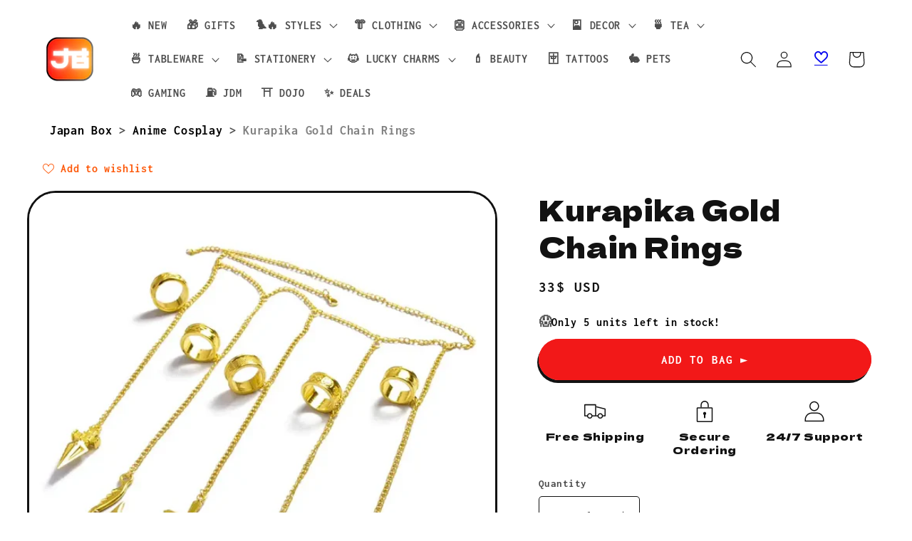

--- FILE ---
content_type: text/html; charset=utf-8
request_url: https://thejapanbox.com/products/kurapika-gold-chain-rings
body_size: 105052
content:
<!doctype html>
<html class="js" lang="en">
  <head>
    <meta charset="utf-8">
    <meta http-equiv="X-UA-Compatible" content="IE=edge">
    <meta name="viewport" content="width=device-width,initial-scale=1">
    <meta name="theme-color" content="">
    <link rel="canonical" href="https://thejapanbox.com/products/kurapika-gold-chain-rings"><link rel="icon" type="image/png" href="//thejapanbox.com/cdn/shop/files/JB_2c87f590-15ac-4a8e-9972-32e0201d5926.png?crop=center&height=32&v=1688218227&width=32"><link rel="preconnect" href="https://fonts.shopifycdn.com" crossorigin><title>
      Kurapika Gold Chain Rings
 &ndash; 🈹 JAPAN BOX</title>

    
      <meta name="description" content="Capture the spirit of Kurapika with our exclusive Gold Chain Rings! Limited stock—shop now and elevate your style with anime-inspired elegance!">
    

    

<meta property="og:site_name" content="🈹 JAPAN BOX">
<meta property="og:url" content="https://thejapanbox.com/products/kurapika-gold-chain-rings">
<meta property="og:title" content="Kurapika Gold Chain Rings">
<meta property="og:type" content="product">
<meta property="og:description" content="Capture the spirit of Kurapika with our exclusive Gold Chain Rings! Limited stock—shop now and elevate your style with anime-inspired elegance!"><meta property="og:image" content="http://thejapanbox.com/cdn/shop/files/kurapika-ring-579.webp?v=1707765706">
  <meta property="og:image:secure_url" content="https://thejapanbox.com/cdn/shop/files/kurapika-ring-579.webp?v=1707765706">
  <meta property="og:image:width" content="800">
  <meta property="og:image:height" content="800"><meta property="og:price:amount" content="33">
  <meta property="og:price:currency" content="USD"><meta name="twitter:card" content="summary_large_image">
<meta name="twitter:title" content="Kurapika Gold Chain Rings">
<meta name="twitter:description" content="Capture the spirit of Kurapika with our exclusive Gold Chain Rings! Limited stock—shop now and elevate your style with anime-inspired elegance!">


    <script src="//thejapanbox.com/cdn/shop/t/22/assets/constants.js?v=132983761750457495441719230198" defer="defer"></script>
    <script src="//thejapanbox.com/cdn/shop/t/22/assets/pubsub.js?v=158357773527763999511719230198" defer="defer"></script>
    <script src="//thejapanbox.com/cdn/shop/t/22/assets/global.js?v=88558128918567037191719230198" defer="defer"></script><script src="//thejapanbox.com/cdn/shop/t/22/assets/animations.js?v=88693664871331136111719230197" defer="defer"></script><script>window.performance && window.performance.mark && window.performance.mark('shopify.content_for_header.start');</script><meta id="shopify-digital-wallet" name="shopify-digital-wallet" content="/39836352670/digital_wallets/dialog">
<meta name="shopify-checkout-api-token" content="85925f0c88058c750d50d92ccfacdda9">
<meta id="in-context-paypal-metadata" data-shop-id="39836352670" data-venmo-supported="false" data-environment="production" data-locale="en_US" data-paypal-v4="true" data-currency="USD">
<link rel="alternate" type="application/json+oembed" href="https://thejapanbox.com/products/kurapika-gold-chain-rings.oembed">
<script async="async" src="/checkouts/internal/preloads.js?locale=en-US"></script>
<script id="shopify-features" type="application/json">{"accessToken":"85925f0c88058c750d50d92ccfacdda9","betas":["rich-media-storefront-analytics"],"domain":"thejapanbox.com","predictiveSearch":true,"shopId":39836352670,"locale":"en"}</script>
<script>var Shopify = Shopify || {};
Shopify.shop = "womenssandals.myshopify.com";
Shopify.locale = "en";
Shopify.currency = {"active":"USD","rate":"1.0"};
Shopify.country = "US";
Shopify.theme = {"name":"JAPAN BOX","id":138528161950,"schema_name":"Spotlight","schema_version":"15.0.0","theme_store_id":1891,"role":"main"};
Shopify.theme.handle = "null";
Shopify.theme.style = {"id":null,"handle":null};
Shopify.cdnHost = "thejapanbox.com/cdn";
Shopify.routes = Shopify.routes || {};
Shopify.routes.root = "/";</script>
<script type="module">!function(o){(o.Shopify=o.Shopify||{}).modules=!0}(window);</script>
<script>!function(o){function n(){var o=[];function n(){o.push(Array.prototype.slice.apply(arguments))}return n.q=o,n}var t=o.Shopify=o.Shopify||{};t.loadFeatures=n(),t.autoloadFeatures=n()}(window);</script>
<script id="shop-js-analytics" type="application/json">{"pageType":"product"}</script>
<script defer="defer" async type="module" src="//thejapanbox.com/cdn/shopifycloud/shop-js/modules/v2/client.init-shop-cart-sync_WVOgQShq.en.esm.js"></script>
<script defer="defer" async type="module" src="//thejapanbox.com/cdn/shopifycloud/shop-js/modules/v2/chunk.common_C_13GLB1.esm.js"></script>
<script defer="defer" async type="module" src="//thejapanbox.com/cdn/shopifycloud/shop-js/modules/v2/chunk.modal_CLfMGd0m.esm.js"></script>
<script type="module">
  await import("//thejapanbox.com/cdn/shopifycloud/shop-js/modules/v2/client.init-shop-cart-sync_WVOgQShq.en.esm.js");
await import("//thejapanbox.com/cdn/shopifycloud/shop-js/modules/v2/chunk.common_C_13GLB1.esm.js");
await import("//thejapanbox.com/cdn/shopifycloud/shop-js/modules/v2/chunk.modal_CLfMGd0m.esm.js");

  window.Shopify.SignInWithShop?.initShopCartSync?.({"fedCMEnabled":true,"windoidEnabled":true});

</script>
<script>(function() {
  var isLoaded = false;
  function asyncLoad() {
    if (isLoaded) return;
    isLoaded = true;
    var urls = ["https:\/\/static.klaviyo.com\/onsite\/js\/Xhmw6U\/klaviyo.js?company_id=Xhmw6U\u0026shop=womenssandals.myshopify.com","https:\/\/wiser.expertvillagemedia.com\/assets\/js\/wiser_script.js?shop=womenssandals.myshopify.com","\/\/cdn.shopify.com\/proxy\/5f4c77648bfa9f0fdb8318339f1a82b9b2cb6c78826e5f7b818e34a834315170\/ultimaterecentlyviewed.com\/script_tag.min.js?shop=womenssandals.myshopify.com\u0026sp-cache-control=cHVibGljLCBtYXgtYWdlPTkwMA","https:\/\/ecommerce-editor-connector.live.gelato.tech\/ecommerce-editor\/v1\/shopify.esm.js?c=c3c2c8ef-feff-4e81-8b9e-5fb940d09244\u0026s=7a464b4f-338c-4a20-b2e9-fb48f6e68d73\u0026shop=womenssandals.myshopify.com","\/\/cdn.shopify.com\/proxy\/e236378959f149f35219d9ba944ec1161ca58b66b3f21e585a63147b9d0b9a27\/api.goaffpro.com\/loader.js?shop=womenssandals.myshopify.com\u0026sp-cache-control=cHVibGljLCBtYXgtYWdlPTkwMA"];
    for (var i = 0; i < urls.length; i++) {
      var s = document.createElement('script');
      s.type = 'text/javascript';
      s.async = true;
      s.src = urls[i];
      var x = document.getElementsByTagName('script')[0];
      x.parentNode.insertBefore(s, x);
    }
  };
  if(window.attachEvent) {
    window.attachEvent('onload', asyncLoad);
  } else {
    window.addEventListener('load', asyncLoad, false);
  }
})();</script>
<script id="__st">var __st={"a":39836352670,"offset":-28800,"reqid":"90412ead-b552-409a-a3ef-012ce42d2e48-1769606449","pageurl":"thejapanbox.com\/products\/kurapika-gold-chain-rings","u":"6c94b558b476","p":"product","rtyp":"product","rid":7646567104670};</script>
<script>window.ShopifyPaypalV4VisibilityTracking = true;</script>
<script id="captcha-bootstrap">!function(){'use strict';const t='contact',e='account',n='new_comment',o=[[t,t],['blogs',n],['comments',n],[t,'customer']],c=[[e,'customer_login'],[e,'guest_login'],[e,'recover_customer_password'],[e,'create_customer']],r=t=>t.map((([t,e])=>`form[action*='/${t}']:not([data-nocaptcha='true']) input[name='form_type'][value='${e}']`)).join(','),a=t=>()=>t?[...document.querySelectorAll(t)].map((t=>t.form)):[];function s(){const t=[...o],e=r(t);return a(e)}const i='password',u='form_key',d=['recaptcha-v3-token','g-recaptcha-response','h-captcha-response',i],f=()=>{try{return window.sessionStorage}catch{return}},m='__shopify_v',_=t=>t.elements[u];function p(t,e,n=!1){try{const o=window.sessionStorage,c=JSON.parse(o.getItem(e)),{data:r}=function(t){const{data:e,action:n}=t;return t[m]||n?{data:e,action:n}:{data:t,action:n}}(c);for(const[e,n]of Object.entries(r))t.elements[e]&&(t.elements[e].value=n);n&&o.removeItem(e)}catch(o){console.error('form repopulation failed',{error:o})}}const l='form_type',E='cptcha';function T(t){t.dataset[E]=!0}const w=window,h=w.document,L='Shopify',v='ce_forms',y='captcha';let A=!1;((t,e)=>{const n=(g='f06e6c50-85a8-45c8-87d0-21a2b65856fe',I='https://cdn.shopify.com/shopifycloud/storefront-forms-hcaptcha/ce_storefront_forms_captcha_hcaptcha.v1.5.2.iife.js',D={infoText:'Protected by hCaptcha',privacyText:'Privacy',termsText:'Terms'},(t,e,n)=>{const o=w[L][v],c=o.bindForm;if(c)return c(t,g,e,D).then(n);var r;o.q.push([[t,g,e,D],n]),r=I,A||(h.body.append(Object.assign(h.createElement('script'),{id:'captcha-provider',async:!0,src:r})),A=!0)});var g,I,D;w[L]=w[L]||{},w[L][v]=w[L][v]||{},w[L][v].q=[],w[L][y]=w[L][y]||{},w[L][y].protect=function(t,e){n(t,void 0,e),T(t)},Object.freeze(w[L][y]),function(t,e,n,w,h,L){const[v,y,A,g]=function(t,e,n){const i=e?o:[],u=t?c:[],d=[...i,...u],f=r(d),m=r(i),_=r(d.filter((([t,e])=>n.includes(e))));return[a(f),a(m),a(_),s()]}(w,h,L),I=t=>{const e=t.target;return e instanceof HTMLFormElement?e:e&&e.form},D=t=>v().includes(t);t.addEventListener('submit',(t=>{const e=I(t);if(!e)return;const n=D(e)&&!e.dataset.hcaptchaBound&&!e.dataset.recaptchaBound,o=_(e),c=g().includes(e)&&(!o||!o.value);(n||c)&&t.preventDefault(),c&&!n&&(function(t){try{if(!f())return;!function(t){const e=f();if(!e)return;const n=_(t);if(!n)return;const o=n.value;o&&e.removeItem(o)}(t);const e=Array.from(Array(32),(()=>Math.random().toString(36)[2])).join('');!function(t,e){_(t)||t.append(Object.assign(document.createElement('input'),{type:'hidden',name:u})),t.elements[u].value=e}(t,e),function(t,e){const n=f();if(!n)return;const o=[...t.querySelectorAll(`input[type='${i}']`)].map((({name:t})=>t)),c=[...d,...o],r={};for(const[a,s]of new FormData(t).entries())c.includes(a)||(r[a]=s);n.setItem(e,JSON.stringify({[m]:1,action:t.action,data:r}))}(t,e)}catch(e){console.error('failed to persist form',e)}}(e),e.submit())}));const S=(t,e)=>{t&&!t.dataset[E]&&(n(t,e.some((e=>e===t))),T(t))};for(const o of['focusin','change'])t.addEventListener(o,(t=>{const e=I(t);D(e)&&S(e,y())}));const B=e.get('form_key'),M=e.get(l),P=B&&M;t.addEventListener('DOMContentLoaded',(()=>{const t=y();if(P)for(const e of t)e.elements[l].value===M&&p(e,B);[...new Set([...A(),...v().filter((t=>'true'===t.dataset.shopifyCaptcha))])].forEach((e=>S(e,t)))}))}(h,new URLSearchParams(w.location.search),n,t,e,['guest_login'])})(!0,!0)}();</script>
<script integrity="sha256-4kQ18oKyAcykRKYeNunJcIwy7WH5gtpwJnB7kiuLZ1E=" data-source-attribution="shopify.loadfeatures" defer="defer" src="//thejapanbox.com/cdn/shopifycloud/storefront/assets/storefront/load_feature-a0a9edcb.js" crossorigin="anonymous"></script>
<script data-source-attribution="shopify.dynamic_checkout.dynamic.init">var Shopify=Shopify||{};Shopify.PaymentButton=Shopify.PaymentButton||{isStorefrontPortableWallets:!0,init:function(){window.Shopify.PaymentButton.init=function(){};var t=document.createElement("script");t.src="https://thejapanbox.com/cdn/shopifycloud/portable-wallets/latest/portable-wallets.en.js",t.type="module",document.head.appendChild(t)}};
</script>
<script data-source-attribution="shopify.dynamic_checkout.buyer_consent">
  function portableWalletsHideBuyerConsent(e){var t=document.getElementById("shopify-buyer-consent"),n=document.getElementById("shopify-subscription-policy-button");t&&n&&(t.classList.add("hidden"),t.setAttribute("aria-hidden","true"),n.removeEventListener("click",e))}function portableWalletsShowBuyerConsent(e){var t=document.getElementById("shopify-buyer-consent"),n=document.getElementById("shopify-subscription-policy-button");t&&n&&(t.classList.remove("hidden"),t.removeAttribute("aria-hidden"),n.addEventListener("click",e))}window.Shopify?.PaymentButton&&(window.Shopify.PaymentButton.hideBuyerConsent=portableWalletsHideBuyerConsent,window.Shopify.PaymentButton.showBuyerConsent=portableWalletsShowBuyerConsent);
</script>
<script data-source-attribution="shopify.dynamic_checkout.cart.bootstrap">document.addEventListener("DOMContentLoaded",(function(){function t(){return document.querySelector("shopify-accelerated-checkout-cart, shopify-accelerated-checkout")}if(t())Shopify.PaymentButton.init();else{new MutationObserver((function(e,n){t()&&(Shopify.PaymentButton.init(),n.disconnect())})).observe(document.body,{childList:!0,subtree:!0})}}));
</script>
<link id="shopify-accelerated-checkout-styles" rel="stylesheet" media="screen" href="https://thejapanbox.com/cdn/shopifycloud/portable-wallets/latest/accelerated-checkout-backwards-compat.css" crossorigin="anonymous">
<style id="shopify-accelerated-checkout-cart">
        #shopify-buyer-consent {
  margin-top: 1em;
  display: inline-block;
  width: 100%;
}

#shopify-buyer-consent.hidden {
  display: none;
}

#shopify-subscription-policy-button {
  background: none;
  border: none;
  padding: 0;
  text-decoration: underline;
  font-size: inherit;
  cursor: pointer;
}

#shopify-subscription-policy-button::before {
  box-shadow: none;
}

      </style>
<script id="sections-script" data-sections="header" defer="defer" src="//thejapanbox.com/cdn/shop/t/22/compiled_assets/scripts.js?v=39241"></script>
<script>window.performance && window.performance.mark && window.performance.mark('shopify.content_for_header.end');</script>


    <style data-shopify>
      @font-face {
  font-family: Inconsolata;
  font-weight: 700;
  font-style: normal;
  font-display: swap;
  src: url("//thejapanbox.com/cdn/fonts/inconsolata/inconsolata_n7.42ffb2ea5578e6e88edd291e392dab233d946720.woff2") format("woff2"),
       url("//thejapanbox.com/cdn/fonts/inconsolata/inconsolata_n7.f8fd13bf56b4d5d5891a97e9dc61ee446a880def.woff") format("woff");
}

      @font-face {
  font-family: Inconsolata;
  font-weight: 700;
  font-style: normal;
  font-display: swap;
  src: url("//thejapanbox.com/cdn/fonts/inconsolata/inconsolata_n7.42ffb2ea5578e6e88edd291e392dab233d946720.woff2") format("woff2"),
       url("//thejapanbox.com/cdn/fonts/inconsolata/inconsolata_n7.f8fd13bf56b4d5d5891a97e9dc61ee446a880def.woff") format("woff");
}

      
      
      @font-face {
  font-family: "Dela Gothic One";
  font-weight: 400;
  font-style: normal;
  font-display: swap;
  src: url("//thejapanbox.com/cdn/fonts/dela_gothic_one/delagothicone_n4.ba42e34f7ce5de231a79c7aeb381fd0f2e2ad113.woff2") format("woff2"),
       url("//thejapanbox.com/cdn/fonts/dela_gothic_one/delagothicone_n4.cc62ac293474843dbccea653d0df6488615e900b.woff") format("woff");
}


      
        :root,
        .color-scheme-1 {
          --color-background: 255,255,255;
        
          --gradient-background: #ffffff;
        

        

        --color-foreground: 18,18,18;
        --color-background-contrast: 191,191,191;
        --color-shadow: 18,18,18;
        --color-button: 242,24,24;
        --color-button-text: 255,255,255;
        --color-secondary-button: 255,255,255;
        --color-secondary-button-text: 18,18,18;
        --color-link: 18,18,18;
        --color-badge-foreground: 18,18,18;
        --color-badge-background: 255,255,255;
        --color-badge-border: 18,18,18;
        --payment-terms-background-color: rgb(255 255 255);
      }
      
        
        .color-scheme-2 {
          --color-background: 243,243,243;
        
          --gradient-background: #f3f3f3;
        

        

        --color-foreground: 18,18,18;
        --color-background-contrast: 179,179,179;
        --color-shadow: 18,18,18;
        --color-button: 18,18,18;
        --color-button-text: 243,243,243;
        --color-secondary-button: 243,243,243;
        --color-secondary-button-text: 18,18,18;
        --color-link: 18,18,18;
        --color-badge-foreground: 18,18,18;
        --color-badge-background: 243,243,243;
        --color-badge-border: 18,18,18;
        --payment-terms-background-color: rgb(243 243 243);
      }
      
        
        .color-scheme-3 {
          --color-background: 29,30,33;
        
          --gradient-background: #1d1e21;
        

        

        --color-foreground: 255,255,255;
        --color-background-contrast: 41,42,47;
        --color-shadow: 18,18,18;
        --color-button: 255,255,255;
        --color-button-text: 18,18,18;
        --color-secondary-button: 29,30,33;
        --color-secondary-button-text: 255,255,255;
        --color-link: 255,255,255;
        --color-badge-foreground: 255,255,255;
        --color-badge-background: 29,30,33;
        --color-badge-border: 255,255,255;
        --payment-terms-background-color: rgb(29 30 33);
      }
      
        
        .color-scheme-4 {
          --color-background: 0,0,0;
        
          --gradient-background: #000000;
        

        

        --color-foreground: 255,255,255;
        --color-background-contrast: 128,128,128;
        --color-shadow: 18,18,18;
        --color-button: 255,255,255;
        --color-button-text: 18,18,18;
        --color-secondary-button: 0,0,0;
        --color-secondary-button-text: 255,255,255;
        --color-link: 255,255,255;
        --color-badge-foreground: 255,255,255;
        --color-badge-background: 0,0,0;
        --color-badge-border: 255,255,255;
        --payment-terms-background-color: rgb(0 0 0);
      }
      
        
        .color-scheme-5 {
          --color-background: 221,15,15;
        
          --gradient-background: #dd0f0f;
        

        

        --color-foreground: 255,255,255;
        --color-background-contrast: 102,7,7;
        --color-shadow: 32,34,2;
        --color-button: 255,255,255;
        --color-button-text: 221,15,15;
        --color-secondary-button: 221,15,15;
        --color-secondary-button-text: 255,255,255;
        --color-link: 255,255,255;
        --color-badge-foreground: 255,255,255;
        --color-badge-background: 221,15,15;
        --color-badge-border: 255,255,255;
        --payment-terms-background-color: rgb(221 15 15);
      }
      
        
        .color-scheme-fc17e708-6224-42e3-85eb-ae9719009d52 {
          --color-background: 255,255,255;
        
          --gradient-background: linear-gradient(127deg, rgba(230, 227, 227, 1) 11%, rgba(247, 242, 242, 1) 81%);
        

        

        --color-foreground: 0,0,0;
        --color-background-contrast: 191,191,191;
        --color-shadow: 0,0,0;
        --color-button: 242,24,24;
        --color-button-text: 255,255,255;
        --color-secondary-button: 255,255,255;
        --color-secondary-button-text: 242,24,24;
        --color-link: 242,24,24;
        --color-badge-foreground: 0,0,0;
        --color-badge-background: 255,255,255;
        --color-badge-border: 0,0,0;
        --payment-terms-background-color: rgb(255 255 255);
      }
      
        
        .color-scheme-4fb05544-7549-4147-8a56-be90da7121d4 {
          --color-background: 255,255,255;
        
          --gradient-background: radial-gradient(rgba(255, 228, 49, 1), rgba(248, 8, 8, 1) 100%);
        

        

        --color-foreground: 255,255,255;
        --color-background-contrast: 191,191,191;
        --color-shadow: 18,18,18;
        --color-button: 242,24,24;
        --color-button-text: 255,255,255;
        --color-secondary-button: 255,255,255;
        --color-secondary-button-text: 18,18,18;
        --color-link: 18,18,18;
        --color-badge-foreground: 255,255,255;
        --color-badge-background: 255,255,255;
        --color-badge-border: 255,255,255;
        --payment-terms-background-color: rgb(255 255 255);
      }
      
        
        .color-scheme-e1d4cb08-4e46-4a25-a4d9-a8b2df548038 {
          --color-background: 32,199,95;
        
          --gradient-background: #20c75f;
        

        

        --color-foreground: 255,255,255;
        --color-background-contrast: 14,89,43;
        --color-shadow: 18,18,18;
        --color-button: 242,24,24;
        --color-button-text: 255,255,255;
        --color-secondary-button: 32,199,95;
        --color-secondary-button-text: 18,18,18;
        --color-link: 18,18,18;
        --color-badge-foreground: 255,255,255;
        --color-badge-background: 32,199,95;
        --color-badge-border: 255,255,255;
        --payment-terms-background-color: rgb(32 199 95);
      }
      
        
        .color-scheme-6314cf21-5221-4342-84a7-14c58cdb6730 {
          --color-background: 255,255,255;
        
          --gradient-background: linear-gradient(46deg, rgba(52, 133, 236, 1) 13%, rgba(170, 248, 246, 1) 86%);
        

        

        --color-foreground: 55,65,253;
        --color-background-contrast: 191,191,191;
        --color-shadow: 18,18,18;
        --color-button: 242,24,24;
        --color-button-text: 255,255,255;
        --color-secondary-button: 255,255,255;
        --color-secondary-button-text: 18,18,18;
        --color-link: 18,18,18;
        --color-badge-foreground: 55,65,253;
        --color-badge-background: 255,255,255;
        --color-badge-border: 55,65,253;
        --payment-terms-background-color: rgb(255 255 255);
      }
      
        
        .color-scheme-d46a921d-c258-454b-8dbe-03ad6bc7aeae {
          --color-background: 255,255,255;
        
          --gradient-background: radial-gradient(rgba(255, 154, 98, 1), rgba(255, 204, 75, 1) 100%);
        

        

        --color-foreground: 18,18,18;
        --color-background-contrast: 191,191,191;
        --color-shadow: 18,18,18;
        --color-button: 242,24,24;
        --color-button-text: 255,255,255;
        --color-secondary-button: 255,255,255;
        --color-secondary-button-text: 18,18,18;
        --color-link: 18,18,18;
        --color-badge-foreground: 18,18,18;
        --color-badge-background: 255,255,255;
        --color-badge-border: 18,18,18;
        --payment-terms-background-color: rgb(255 255 255);
      }
      
        
        .color-scheme-4329baf4-43b4-47bc-a5ea-eacdec298dda {
          --color-background: 255,255,255;
        
          --gradient-background: #ffffff;
        

        

        --color-foreground: 18,18,18;
        --color-background-contrast: 191,191,191;
        --color-shadow: 18,18,18;
        --color-button: 242,24,24;
        --color-button-text: 255,255,255;
        --color-secondary-button: 255,255,255;
        --color-secondary-button-text: 18,18,18;
        --color-link: 18,18,18;
        --color-badge-foreground: 18,18,18;
        --color-badge-background: 255,255,255;
        --color-badge-border: 18,18,18;
        --payment-terms-background-color: rgb(255 255 255);
      }
      
        
        .color-scheme-b09f6ec0-3f03-4e8b-8d17-4e900d9540fd {
          --color-background: 255,255,255;
        
          --gradient-background: #ffffff;
        

        

        --color-foreground: 18,18,18;
        --color-background-contrast: 191,191,191;
        --color-shadow: 18,18,18;
        --color-button: 242,24,24;
        --color-button-text: 255,255,255;
        --color-secondary-button: 255,255,255;
        --color-secondary-button-text: 18,18,18;
        --color-link: 18,18,18;
        --color-badge-foreground: 18,18,18;
        --color-badge-background: 255,255,255;
        --color-badge-border: 18,18,18;
        --payment-terms-background-color: rgb(255 255 255);
      }
      

      body, .color-scheme-1, .color-scheme-2, .color-scheme-3, .color-scheme-4, .color-scheme-5, .color-scheme-fc17e708-6224-42e3-85eb-ae9719009d52, .color-scheme-4fb05544-7549-4147-8a56-be90da7121d4, .color-scheme-e1d4cb08-4e46-4a25-a4d9-a8b2df548038, .color-scheme-6314cf21-5221-4342-84a7-14c58cdb6730, .color-scheme-d46a921d-c258-454b-8dbe-03ad6bc7aeae, .color-scheme-4329baf4-43b4-47bc-a5ea-eacdec298dda, .color-scheme-b09f6ec0-3f03-4e8b-8d17-4e900d9540fd {
        color: rgba(var(--color-foreground), 0.75);
        background-color: rgb(var(--color-background));
      }

      :root {
        --font-body-family: Inconsolata, monospace;
        --font-body-style: normal;
        --font-body-weight: 700;
        --font-body-weight-bold: 1000;

        --font-heading-family: "Dela Gothic One", sans-serif;
        --font-heading-style: normal;
        --font-heading-weight: 400;

        --font-body-scale: 1.15;
        --font-heading-scale: 0.8695652173913043;

        --media-padding: px;
        --media-border-opacity: 1.0;
        --media-border-width: 3px;
        --media-radius: 40px;
        --media-shadow-opacity: 1.0;
        --media-shadow-horizontal-offset: 0px;
        --media-shadow-vertical-offset: 4px;
        --media-shadow-blur-radius: 0px;
        --media-shadow-visible: 1;

        --page-width: 160rem;
        --page-width-margin: 0rem;

        --product-card-image-padding: 0.0rem;
        --product-card-corner-radius: 1.0rem;
        --product-card-text-alignment: center;
        --product-card-border-width: 0.2rem;
        --product-card-border-opacity: 1.0;
        --product-card-shadow-opacity: 1.0;
        --product-card-shadow-visible: 1;
        --product-card-shadow-horizontal-offset: 0.0rem;
        --product-card-shadow-vertical-offset: 0.4rem;
        --product-card-shadow-blur-radius: 0.0rem;

        --collection-card-image-padding: 0.0rem;
        --collection-card-corner-radius: 1.6rem;
        --collection-card-text-alignment: left;
        --collection-card-border-width: 0.2rem;
        --collection-card-border-opacity: 1.0;
        --collection-card-shadow-opacity: 1.0;
        --collection-card-shadow-visible: 1;
        --collection-card-shadow-horizontal-offset: 0.0rem;
        --collection-card-shadow-vertical-offset: 0.4rem;
        --collection-card-shadow-blur-radius: 0.0rem;

        --blog-card-image-padding: 0.0rem;
        --blog-card-corner-radius: 1.6rem;
        --blog-card-text-alignment: left;
        --blog-card-border-width: 0.0rem;
        --blog-card-border-opacity: 0.1;
        --blog-card-shadow-opacity: 0.0;
        --blog-card-shadow-visible: 0;
        --blog-card-shadow-horizontal-offset: 0.0rem;
        --blog-card-shadow-vertical-offset: 0.4rem;
        --blog-card-shadow-blur-radius: 0.5rem;

        --badge-corner-radius: 0.4rem;

        --popup-border-width: 1px;
        --popup-border-opacity: 1.0;
        --popup-corner-radius: 28px;
        --popup-shadow-opacity: 1.0;
        --popup-shadow-horizontal-offset: 0px;
        --popup-shadow-vertical-offset: 4px;
        --popup-shadow-blur-radius: 0px;

        --drawer-border-width: 1px;
        --drawer-border-opacity: 0.1;
        --drawer-shadow-opacity: 0.0;
        --drawer-shadow-horizontal-offset: 0px;
        --drawer-shadow-vertical-offset: 4px;
        --drawer-shadow-blur-radius: 5px;

        --spacing-sections-desktop: 8px;
        --spacing-sections-mobile: 8px;

        --grid-desktop-vertical-spacing: 40px;
        --grid-desktop-horizontal-spacing: 40px;
        --grid-mobile-vertical-spacing: 20px;
        --grid-mobile-horizontal-spacing: 20px;

        --text-boxes-border-opacity: 1.0;
        --text-boxes-border-width: 2px;
        --text-boxes-radius: 24px;
        --text-boxes-shadow-opacity: 1.0;
        --text-boxes-shadow-visible: 1;
        --text-boxes-shadow-horizontal-offset: 4px;
        --text-boxes-shadow-vertical-offset: 4px;
        --text-boxes-shadow-blur-radius: 0px;

        --buttons-radius: 40px;
        --buttons-radius-outset: 43px;
        --buttons-border-width: 3px;
        --buttons-border-opacity: 1.0;
        --buttons-shadow-opacity: 1.0;
        --buttons-shadow-visible: 1;
        --buttons-shadow-horizontal-offset: -2px;
        --buttons-shadow-vertical-offset: 4px;
        --buttons-shadow-blur-radius: 0px;
        --buttons-border-offset: 0.3px;

        --inputs-radius: 4px;
        --inputs-border-width: 1px;
        --inputs-border-opacity: 1.0;
        --inputs-shadow-opacity: 1.0;
        --inputs-shadow-horizontal-offset: 0px;
        --inputs-margin-offset: 4px;
        --inputs-shadow-vertical-offset: 4px;
        --inputs-shadow-blur-radius: 0px;
        --inputs-radius-outset: 5px;

        --variant-pills-radius: 10px;
        --variant-pills-border-width: 1px;
        --variant-pills-border-opacity: 0.55;
        --variant-pills-shadow-opacity: 1.0;
        --variant-pills-shadow-horizontal-offset: 0px;
        --variant-pills-shadow-vertical-offset: 4px;
        --variant-pills-shadow-blur-radius: 0px;
      }

      *,
      *::before,
      *::after {
        box-sizing: inherit;
      }

      html {
        box-sizing: border-box;
        font-size: calc(var(--font-body-scale) * 62.5%);
        height: 100%;
      }

      body {
        display: grid;
        grid-template-rows: auto auto 1fr auto;
        grid-template-columns: 100%;
        min-height: 100%;
        margin: 0;
        font-size: 1.5rem;
        letter-spacing: 0.06rem;
        line-height: calc(1 + 0.8 / var(--font-body-scale));
        font-family: var(--font-body-family);
        font-style: var(--font-body-style);
        font-weight: var(--font-body-weight);
      }

      @media screen and (min-width: 750px) {
        body {
          font-size: 1.6rem;
        }
      }
    </style>

    <link href="//thejapanbox.com/cdn/shop/t/22/assets/base.css?v=155294859434750486431719230197" rel="stylesheet" type="text/css" media="all" />

      <link rel="preload" as="font" href="//thejapanbox.com/cdn/fonts/inconsolata/inconsolata_n7.42ffb2ea5578e6e88edd291e392dab233d946720.woff2" type="font/woff2" crossorigin>
      

      <link rel="preload" as="font" href="//thejapanbox.com/cdn/fonts/dela_gothic_one/delagothicone_n4.ba42e34f7ce5de231a79c7aeb381fd0f2e2ad113.woff2" type="font/woff2" crossorigin>
      
<link href="//thejapanbox.com/cdn/shop/t/22/assets/component-localization-form.css?v=120620094879297847921719230198" rel="stylesheet" type="text/css" media="all" />
      <script src="//thejapanbox.com/cdn/shop/t/22/assets/localization-form.js?v=144176611646395275351719230198" defer="defer"></script><link
        rel="stylesheet"
        href="//thejapanbox.com/cdn/shop/t/22/assets/component-predictive-search.css?v=118923337488134913561719230198"
        media="print"
        onload="this.media='all'"
      ><script>
      if (Shopify.designMode) {
        document.documentElement.classList.add('shopify-design-mode');
      }
    </script>

    <style>
  ol, ul {
    list-style: none;
    margin: 0;
    padding: 0;
  }
  .cursor-pointer {
    cursor: pointer;
  }
  .absolute {
    position: absolute;
  }
  .relative {
    position: relative;
  }
  .inset-0 {
    inset: 0px;
  }
  .left-1\/2 {
    left: 50%;
  }
  .top-1\/2 {
    top: 50%;
  }
  .mx-auto {
    margin-left: auto;
    margin-right: auto;
  }
  .ml-4 {
    margin-left: 1rem;
  }
  .flex {
    display: flex;
  }
  .h-6 {
    height: 1.5rem;
  }
  .min-h-screen {
    min-height: 100vh;
  }
  .w-6 {
    width: 1.5rem;
  }
  .max-w-lg {
    max-width: 32rem;
  }
  .max-w-md {
    max-width: 28rem;
  }
  .max-w-none {
    max-width: none;
  }
  .flex-none {
    flex: none;
  }
  .-translate-x-1\/2 {
    --tw-translate-x: -50%;
    transform: translate(var(--tw-translate-x), var(--tw-translate-y)) rotate(var(--tw-rotate)) skewX(var(--tw-skew-x)) skewY(var(--tw-skew-y)) scaleX(var(--tw-scale-x)) scaleY(var(--tw-scale-y));
  }
  .-translate-y-1\/2 {
    --tw-translate-y: -50%;
    transform: translate(var(--tw-translate-x), var(--tw-translate-y)) rotate(var(--tw-rotate)) skewX(var(--tw-skew-x)) skewY(var(--tw-skew-y)) scaleX(var(--tw-scale-x)) scaleY(var(--tw-scale-y));
  }
  .flex-col {
    flex-direction: column;
  }
  .items-center {
    align-items: center;
  }
  .justify-center {
    justify-content: center;
  }
  .space-y-4 > :not([hidden]) ~ :not([hidden]) {
    --tw-space-y-reverse: 0;
    margin-top: calc(1rem * calc(1 - var(--tw-space-y-reverse)));
    margin-bottom: calc(1rem * var(--tw-space-y-reverse));
  }
  .space-y-6 > :not([hidden]) ~ :not([hidden]) {
    --tw-space-y-reverse: 0;
    margin-top: calc(1.5rem * calc(1 - var(--tw-space-y-reverse)));
    margin-bottom: calc(1.5rem * var(--tw-space-y-reverse));
  }
  .divide-y > :not([hidden]) ~ :not([hidden]) {
    --tw-divide-y-reverse: 0;
    border-top-width: calc(1px * calc(1 - var(--tw-divide-y-reverse)));
    border-bottom-width: calc(1px * var(--tw-divide-y-reverse));
  }
  .divide-gray-300\/50 > :not([hidden]) ~ :not([hidden]) {
    border-color: rgb(209 213 219 / 0.5);
  }
  .overflow-hidden {
    overflow: hidden;
  }
  .rounded-lg {
    border-radius: 0.5rem;
  }
  .bg-gray-50 {
    --tw-bg-opacity: 1;
    background-color: rgb(249 250 251 / var(--tw-bg-opacity));
  }
  .bg-white {
    --tw-bg-opacity: 1;
    background-color: rgb(255 255 255 / var(--tw-bg-opacity));
  }
  .bg-\[url\(\/img\/grid\.svg\)\] {
    background-image: url(/img/grid.svg);
  }
  .bg-center {
    background-position: center;
  }
  .fill-sky-100 {
    fill: #e0f2fe;
  }
  .stroke-sky-500 {
    stroke: #0ea5e9;
  }
  .stroke-2 {
    stroke-width: 2;
  }
  .px-10 {
    padding-left: 2.5rem;
    padding-right: 2.5rem;
  }
  .px-6 {
    padding-left: 1.5rem;
    padding-right: 1.5rem;
  }
  .py-12 {
    padding-top: 3rem;
    padding-bottom: 3rem;
  }
  .py-6 {
    padding-top: 1.5rem;
    padding-bottom: 1.5rem;
  }
  .py-8 {
    padding-top: 2rem;
    padding-bottom: 2rem;
  }
  .pb-8 {
    padding-bottom: 2rem;
  }
  .pt-10 {
    padding-top: 2.5rem;
  }
  .pt-8 {
    padding-top: 2rem;
  }
  .text-base {
    font-size: 1rem;
    line-height: 1.5rem;
  }
  .text-sm {
    font-size: 0.875rem;
    line-height: 1.25rem;
  }
  .font-bold {
    font-weight: 700;
  }
  .font-semibold {
    font-weight: 600;
  }
  .leading-7 {
    line-height: 1.75rem;
  }
  .text-gray-600 {
    --tw-text-opacity: 1;
    color: rgb(75 85 99 / var(--tw-text-opacity));
  }
  .text-gray-900 {
    --tw-text-opacity: 1;
    color: rgb(17 24 39 / var(--tw-text-opacity));
  }
  .text-sky-500 {
    --tw-text-opacity: 1;
    color: rgb(14 165 233 / var(--tw-text-opacity));
  }
  .text-sky-600 {
    --tw-text-opacity: 1;
    color: rgb(2 132 199 / var(--tw-text-opacity));
  }
  .shadow-xl {
    --tw-shadow: 0 20px 25px -5px rgb(0 0 0 / 0.1), 0 8px 10px -6px rgb(0 0 0 / 0.1);
    --tw-shadow-colored: 0 20px 25px -5px var(--tw-shadow-color), 0 8px 10px -6px var(--tw-shadow-color);
    box-shadow: var(--tw-ring-offset-shadow, 0 0 #0000), var(--tw-ring-shadow, 0 0 #0000), var(--tw-shadow);
  }
  .ring-1 {
    --tw-ring-offset-shadow: var(--tw-ring-inset) 0 0 0 var(--tw-ring-offset-width) var(--tw-ring-offset-color);
    --tw-ring-shadow: var(--tw-ring-inset) 0 0 0 calc(1px + var(--tw-ring-offset-width)) var(--tw-ring-color);
    box-shadow: var(--tw-ring-offset-shadow), var(--tw-ring-shadow), var(--tw-shadow, 0 0 #0000);
  }
  .ring-gray-900\/5 {
    --tw-ring-color: rgb(17 24 39 / 0.05);
  }
  .\[mask-image\:linear-gradient\(180deg\2c white\2c rgba\(255\2c 255\2c 255\2c 0\)\)\] {
    -webkit-mask-image: linear-gradient(180deg,white,rgba(255,255,255,0));
    mask-image: linear-gradient(180deg,white,rgba(255,255,255,0));
  }
  .hover\:text-sky-600:hover {
    --tw-text-opacity: 1;
    color: rgb(2 132 199 / var(--tw-text-opacity));
  }
  @media (min-width: 640px) {
    .sm\:mx-auto {
      margin-left: auto;
      margin-right: auto;
    }
    .sm\:max-w-lg {
      max-width: 32rem;
    }
    .sm\:rounded-lg {
      border-radius: 0.5rem;
    }
    .sm\:px-10 {
      padding-left: 2.5rem;
      padding-right: 2.5rem;
    }
    .sm\:py-12 {
      padding-top: 3rem;
      padding-bottom: 3rem;
    }
  }

</style>
<script>
  function toggleAccordion(button) {
    const content = button.nextElementSibling
    const icon = button.querySelector('.chevron')
  
    if (content.style.maxHeight && content.style.maxHeight !== '0px') {
      content.style.maxHeight = '0px'
      icon.style.transform = 'rotate(0deg)'
    } else {
      content.style.maxHeight = `${content.scrollHeight}px`
      icon.style.transform = 'rotate(180deg)'
    }
  }

  function toggleReviewText(button) {
    const reviewContent = button.previousElementSibling
    const truncatedText = reviewContent.querySelector('.truncated')
    const fullText = reviewContent.querySelector('.full')
    const isExpanded = fullText.classList.contains('hidden')
  
    truncatedText.classList.toggle('hidden')
    fullText.classList.toggle('hidden')
  
    button.textContent = isExpanded ? 'Show less' : 'Show more'
  }
</script>
  <script type="text/javascript">if(typeof window.hulkappsWishlist === 'undefined') {
        window.hulkappsWishlist = {};
        }
        window.hulkappsWishlist.baseURL = '/apps/advanced-wishlist/api';
        window.hulkappsWishlist.hasAppBlockSupport = '1';
        </script>
<!-- BEGIN app block: shopify://apps/seo-king/blocks/seo-king-jsonld-faqpage/4aa30173-495d-4e49-b377-c5ee4024262f -->
    
	



<!-- END app block --><!-- BEGIN app block: shopify://apps/seo-king/blocks/seo-king-prerender-links/4aa30173-495d-4e49-b377-c5ee4024262f --><script type="text/javascript">
	var prerenderLinkElement=document.createElement("link");prerenderLinkElement.rel="prerender";var prerender_loading=!1,excludePatterns=["/cart/","/checkout/","/account/"];function prerenderLinkSK(e){prerender_loading||isExcludedSK(e)||(prerender_loading=!0,prerenderLinkElement.href=e,document.head.appendChild(prerenderLinkElement),prerenderLinkElement.onload=function(){prerender_loading=!1},prerenderLinkElement.onerror=function(){prerender_loading=!1},setTimeout(function(){prerender_loading&&(prerender_loading=!1)},2e3))}function isExcludedSK(e){if(-1===e.indexOf(window.location.hostname))return!0;for(var r=0;r<excludePatterns.length;r++)if(-1!==e.indexOf(excludePatterns[r]))return!0;return!1}document.addEventListener("DOMContentLoaded",function(){for(var e=document.getElementsByTagName("a"),r=0;r<e.length;r++){var n=e[r],t=n.getAttribute("href");if(t&&!t.startsWith("javascript:")&&!t.startsWith("mailto:")&&!t.startsWith("tel:")&&!t.startsWith("#")){var i=n.getAttribute("onmouseover");i?n.setAttribute("onmouseover",i+"; prerenderLinkSK(this.href);"):n.setAttribute("onmouseover","prerenderLinkSK(this.href);")}}});
</script>


<!-- END app block --><!-- BEGIN app block: shopify://apps/seo-king/blocks/seo-king-robots-preview-image/4aa30173-495d-4e49-b377-c5ee4024262f --><meta name="robots" content="max-image-preview:large">


<!-- END app block --><!-- BEGIN app block: shopify://apps/kaching-cart/blocks/embed/7705621e-3c0f-4e97-9d29-5c8528b19fb7 --><!-- BEGIN app snippet: drawer -->
  

  <script>
    window.__getFileUrl = (filename) => {
      const completeUrl = "https://cdn.shopify.com/extensions/019c04bc-39d6-7014-ad2b-da85562ab810/kaching-cart-1120/assets/kaching-cart.js";
      const cdnUrl = completeUrl.replace(/\/[^\/]*$/, '');

      return cdnUrl + "/" + filename;
    }
  </script>

  <script>
    //! THIS IFRAME SHOULD NOT BE DELETED, IT IS USED TO GET THE ORIGINAL FETCH FUNCTION AND SHOULD BE KEPT IN THE DOM FOR THE ENTIRE LIFE OF THE PAGE, OTHERWISE IT SEEMS TO CAUSE A WEIRD BUG IN SAFARI
    const iframe = document.createElement("iframe");
    iframe.style.display = "none";
    iframe.src = "about:blank";
    iframe.id = "kaching-cart-iframe-for-clean-apis";
    document.documentElement.appendChild(iframe);
    if (iframe.contentWindow?.fetch && typeof iframe.contentWindow?.fetch === "function") {
      window.__kachingCartOriginalFetch = iframe.contentWindow?.fetch.bind(window);
    }
  </script>

  
  <script>
    (function() {
      let realFastClick = null;

      Object.defineProperty(window, 'FastClick', {
        get: () => realFastClick,
        set: (value) => {
          realFastClick = value;

          // Override attach method
          const originalAttach = value.attach;
          value.attach = function(layer, options) {
            return { destroy: () => {} };
          };
        },
        configurable: true
      });
    })();
  </script>

  <div id="kaching-cart-additional-checkout-buttons" style="display: none; visibility: hidden; opacity: 0;">
    
      <div class="dynamic-checkout__content" id="dynamic-checkout-cart" data-shopify="dynamic-checkout-cart"> <shopify-accelerated-checkout-cart wallet-configs="[{&quot;supports_subs&quot;:false,&quot;supports_def_opts&quot;:false,&quot;name&quot;:&quot;paypal&quot;,&quot;wallet_params&quot;:{&quot;shopId&quot;:39836352670,&quot;countryCode&quot;:&quot;GB&quot;,&quot;merchantName&quot;:&quot;🈹 JAPAN BOX&quot;,&quot;phoneRequired&quot;:false,&quot;companyRequired&quot;:false,&quot;shippingType&quot;:&quot;shipping&quot;,&quot;shopifyPaymentsEnabled&quot;:false,&quot;hasManagedSellingPlanState&quot;:null,&quot;requiresBillingAgreement&quot;:false,&quot;merchantId&quot;:&quot;2SYRGBTQ838BY&quot;,&quot;sdkUrl&quot;:&quot;https://www.paypal.com/sdk/js?components=buttons\u0026commit=false\u0026currency=USD\u0026locale=en_US\u0026client-id=AfUEYT7nO4BwZQERn9Vym5TbHAG08ptiKa9gm8OARBYgoqiAJIjllRjeIMI4g294KAH1JdTnkzubt1fr\u0026merchant-id=2SYRGBTQ838BY\u0026intent=authorize&quot;}}]" access-token="85925f0c88058c750d50d92ccfacdda9" buyer-country="US" buyer-locale="en" buyer-currency="USD" shop-id="39836352670" cart-id="58b036e375e47b159333a5a73791d56b" enabled-flags="[&quot;d6d12da0&quot;,&quot;ae0f5bf6&quot;]" > <div class="wallet-button-wrapper"> <ul class='wallet-cart-grid wallet-cart-grid--skeleton' role="list" data-shopify-buttoncontainer="true"> <li data-testid='grid-cell' class='wallet-cart-button-container'><div class='wallet-cart-button wallet-cart-button__skeleton' role='button' disabled aria-hidden='true'>&nbsp</div></li> </ul> </div> </shopify-accelerated-checkout-cart> <small id="shopify-buyer-consent" class="hidden" aria-hidden="true" data-consent-type="subscription"> One or more of the items in your cart is a recurring or deferred purchase. By continuing, I agree to the <span id="shopify-subscription-policy-button">cancellation policy</span> and authorize you to charge my payment method at the prices, frequency and dates listed on this page until my order is fulfilled or I cancel, if permitted. </small> </div>
    
  </div>
  
<link rel="modulepreload" href="https://cdn.shopify.com/extensions/019c04bc-39d6-7014-ad2b-da85562ab810/kaching-cart-1120/assets/kaching-cart.js" crossorigin="anonymous">
<script type="module">
  import("https://cdn.shopify.com/extensions/019c04bc-39d6-7014-ad2b-da85562ab810/kaching-cart-1120/assets/kaching-cart.js")
    .catch((error) => {
      console.error("‼️ Kaching Cart failed to load", error);

      //When we are not able to load the script, we should also stop listening to click events and any other events that are related to the cart drawer.
      window.__kachingCartFailedModuleLoad = true;
    });
</script>

<link rel="preload" href="https://cdn.shopify.com/extensions/019c04bc-39d6-7014-ad2b-da85562ab810/kaching-cart-1120/assets/kaching-cart.css" as="style" onload="this.onload=null;this.rel='stylesheet'">
<noscript><link rel="stylesheet" href="https://cdn.shopify.com/extensions/019c04bc-39d6-7014-ad2b-da85562ab810/kaching-cart-1120/assets/kaching-cart.css"></noscript>









<!-- Part 1: Run immediately for event listeners -->
<script>
  (function() {
    try {
      // Simple error logging and tracking
      const logError = (message, error) => {
        try {
          // Safely log to console even if error is undefined/null/malformed
          console.error(`[Kaching Cart] ${message}`, error || "");

          // Only send critical errors to the endpoint
          try {
            // Safely check error properties with fallbacks
            const errorMessage = error && typeof error === 'object' && error.message ? error.message : '';
            const errorStack = error && typeof error === 'object' && error.stack ? error.stack : '';

            // Skip sending certain common errors
            if (
              errorMessage && (
                errorMessage === "Load failed" ||
                errorMessage === "Failed to fetch" ||
                errorMessage.includes("Blocked by EC") ||
                window?.location?.hostname?.includes("127.0.0.1")
              )
            ) {
              return;
            }

            // Prepare error details with safe access patterns
            const errorDetails = {
              filename: "drawer.liquid",
              message: "drawer.liquid" + message + (errorMessage ? `: ${errorMessage}` : ""),
              stack: errorStack || "No stack trace",
              url: window.location ? window.location.href : "unknown",
              shop: "womenssandals.myshopify.com"
            };

            //Let's use sentry for now
            if(window.__KachingCartSentry) {
              window.__KachingCartSentry.captureException(error);
            }
          } catch (trackingError) {
            // Silent fail for error tracking
          }
        } catch (logError) {
          // Ultimate fallback - even console.error failed
          // We do absolutely nothing here to ensure we never crash a store
        }
      };

      // Store selectors in a global variable so the second script can access them
      window.__kachingCartSelectors = [
        [
          "a[href*='/cart']",
          ":not([href^='//'])",
          ":not([href*='/cart/change'])",
          ":not([href*='/cart/add'])",
          ":not([href*='/cart/clear'])",
          ":not([href*='/products/cart'])",
          ":not([href*='/collections/cart'])",
          ":not([class*='upcart'])",
          ":not([class*='revy-upsell-btn-cart'])",
          ":not([href*='/checkout'])",
          ":not([href*='/discount'])",
          ":not([href*='/cart/1'])",
          ":not([href*='/cart/2'])",
          ":not([href*='/cart/3'])",
          ":not([href*='/cart/4'])",
          ":not([href*='/cart/5'])",
          ":not([href*='/cart/6'])",
          ":not([href*='/cart/7'])",
          ":not([href*='/cart/8'])",
          ":not([href*='/cart/9'])",
        ].join(""),
        "a[data-cart-toggle]",
        "#sticky-app-client div[data-cl='sticky-button']",
        "button.minicart-open",
        "#cart-icon-bubble",
        ".slide-menu-cart",
        ".icon-cart:not(svg)",
        ".cart-icon:not(svg)",
        ".cart-link:not(div.header-icons):not(ul)",
        "button.header-cart-toggle",
        "div.minicart__button",
        "button.js-cart-button",
        ".mini-cart-trigger",
        ".shopping-cart a[href*='#cart']",
        ".header-menu-cart-drawer",
        ".js-mini-cart-trigger",
        "#CartButton-Desktop",
        "#CartButton",
        "a[data-js-sidebar-handle]:not(a[href*='/search'])",
        "a.area--cart.icon-button",
        "[data-cartmini]",
        "button[data-sidebar-id='CartDrawer']",
        "header-actions > cart-drawer-component",
        "a.header--cart-link[data-drawer-view='cart-drawer']",
        "a.header--cart-count[data-drawer-view='cart-drawer']",
        "a.header--cart[data-drawer-view='cart-drawer']",
        "a[role='button'][href='#drawer-cart']",
        "button[drawer-to-open='cart-drawer']",
        "div.cart-text:has(.cart-count)",
        "button.header__icon--cart",
        "button#cart-open",
        "li.cartCounter",
        ".tt-cart.tt-dropdown-obj .tt-dropdown-toggle",
        "a[href='#cartDrawer'][data-side-drawer-open]",
        "cart-icon[data-add-to-cart-behavior='open_cart']",
        "xo-modal-trigger[xo-name='cart']",
        "a[cart-icon-bubble]",
        "a[data-open-dialog='cart-drawer']",
        "button[onclick='cartDrawer.open();']"
      ];

      // Click event handler with basic error handling
      document.addEventListener("click", (e) => {
        //If the module failed to load (or if we blocked it for testing through the developer tools) we should not listen to any click events, we should let the native cart popup handle it.
        if(window.__kachingCartFailedModuleLoad === true) {
          return;
        }

        try {
          const isCartButton = window.__kachingCartSelectors.some((selector) => {
            try {
              return !!e.target.closest(selector);
            } catch (selectorError) {

              if(selector !== ".cart-link:not(div.header-icons):not(ul)") {
                //In some browsers these selectors are not valid, but no need to log it
                logError(`Error checking selector: ${selector}`, selectorError);
              }
              return false;
            }
          });

          if (isCartButton) {
            try {
              e.stopImmediatePropagation();
              e.preventDefault();
              e.stopPropagation();
            } catch (eventError) {
              logError("Error stopping event propagation", eventError);
            }

            try {
              const event = new CustomEvent("kaching-cart:open", {
                detail: {
                  element: e.target,
                  cartOpenSource: "cart-button",
                },
              });
              document.dispatchEvent(event);
            } catch (customEventError) {
              logError("Error dispatching kaching-cart:open event", customEventError);
            }
          }
        } catch (clickHandlerError) {
          logError("Error in click event handler", clickHandlerError);
        }
      }, true);
    } catch (globalError) {
      console.error("[Kaching Cart] Fatal script error in event listeners", globalError);
    }
  })();
</script>

<!-- Part 2: Wait for Shopify object before initializing props -->
<script>
  (function() {
    try {
      const createKachingCartElement = (props) => {
        const kachingCartElement = document.createElement('kaching-cart');
        kachingCartElement.style.zIndex = "1051";
        kachingCartElement.style.position = "relative";
        kachingCartElement.style.opacity = "1"; //Some themes set all elements to opacity: 0 when their native drawer opens, this will ensure our drawer is visible.

        // Set attribute BEFORE appending to DOM
        kachingCartElement.setAttribute("kaching-cart-props", JSON.stringify(props));

        if (document.body) {
          document.body.appendChild(kachingCartElement);
        } else {
          const appendWhenBodyReady = () => {
            if (document.body) {
              document.body.appendChild(kachingCartElement);
            } else {
              setTimeout(appendWhenBodyReady, 10);
            }
          };
          appendWhenBodyReady();
        }
      };

      const logError = (message, error) => {
        console.error(`[Kaching Cart] ${message}`, error);
      };


      // Function to initialize cart props when Shopify is available
      const initKachingCartProps = () => {
        try {
          if (!window.Shopify) {
            // If Shopify isn't ready yet, try again in a moment
            setTimeout(initKachingCartProps, 10);
            return;
          }

        
        
          try {
              const path = window.location.pathname || window.Shopify?.routes?.root || "/";
              sessionStorage.setItem(`kaching-cart-last-visited-page-${window.Shopify.shop}`, path);
            } catch (error) {
              //Silent fail
            }
        

          const props = {
            appSettings: {"storefrontAccessToken":"22ebd22439db57864194baab0aa77793"},
            customerAccountsEnabled: true,
            customerAccountsLoginUrl: "\/account\/login",
            customerTags: null,
            customerId: null,
            isPreview: false,
            cartButtonSelectors: window.__kachingCartSelectors,
            apiEndpoint: "https://womenssandals.myshopify.com/api/2025-10/graphql.json",
            moneyFormat: "\u003cspan class=money\u003e{{amount_no_decimals}}$\u003c\/span\u003e",
            cartSettings: {"footer":{"buttonText":"Checkout • {{cart_total}}","htmlModules":[],"modulesOrder":["upsellToggle","orderNotes","discountCode","discounts","subtotal","checkoutButton","acceleratedCheckoutButtons","paymentIcons","secondaryButton"],"paymentIcons":{"elo":false,"jcb":false,"amex":true,"poli":false,"qiwi":false,"sepa":false,"visa":true,"ideal":false,"venmo":false,"affirm":false,"alipay":false,"bitpay":false,"custom":[],"klarna":false,"paypal":true,"skrill":false,"sofort":false,"stripe":false,"wechat":false,"yandex":false,"bitcoin":false,"giropay":false,"interac":false,"maestro":false,"paysafe":false,"shoppay":false,"applepay":true,"citadele":false,"discover":false,"etherium":false,"payoneer":false,"unionpay":false,"verifone":false,"webmoney":false,"amazonpay":false,"googlepay":true,"lightcoin":false,"bancontact":false,"dinersclub":false,"mastercard":true,"bitcoincash":false,"facebookpay":false,"forbrugsforeningen":false},"showSubtotal":true,"subtotalText":"Subtotal","discountsText":"Discounts","showDiscounts":true,"showPaymentIcons":true,"showCheckoutButton":true,"showDiscountBadges":true,"secondaryButtonText":"or continue shopping","showSecondaryButton":false,"secondaryButtonAction":"close-cart","showTermsAndConditions":false,"termsAndConditionsText":"I have read and agree to the \u003ca target='_blank' href='https:\/\/www.example.com'\u003eterms and conditions\u003c\/a\u003e","acceleratedCBInAccordion":false,"acceleratedCheckoutButtons":{"isActive":false},"acceleratedCBInAccordionTitle":"Express checkout","termsAndConditionsRequiredText":"","areAcceleratedCheckoutButtonsCollapsed":true},"styles":{"--kaching-cart-background":"255, 255, 255","--kaching-cart-badge-text":"7, 148, 85","--kaching-cart-button-text":"255, 255, 255","--kaching-cart-footer-text":"0, 0, 0","--kaching-cart-top-bar-text":"0, 0, 0","--kaching-cart-border-radius":100,"--kaching-cart-empty-cart-text":"0, 0, 0","--kaching-cart-footer-t-c-link":"127, 86, 217","--kaching-cart-footer-t-c-text":"0, 0, 0","--kaching-cart-line-items-text":"0, 0, 0","--kaching-cart-badge-background":"220, 250, 230","--kaching-cart-footer-font-size":16,"--kaching-sticky-cart-icon-size":24,"--kaching-cart-button-background":"127, 86, 217","--kaching-cart-footer-background":"255, 255, 255","--kaching-cart-line-items-text-2":"152, 162, 179","--kaching-cart-order-notes-title":"0, 0, 0","--kaching-cart-top-bar-font-size":24,"--kaching-cart-trust-badges-text":"0, 0, 0","--kaching-sticky-cart-icon-color":"255, 255, 255","--kaching-cart-footer-button-text":"255, 255, 255","--kaching-cart-footer-row-spacing":10,"--kaching-cart-top-bar-background":"255, 255, 255","--kaching-sticky-cart-bubble-size":60,"--kaching-cart-product-upsell-text":"0, 0, 0","--kaching-cart-footer-discount-text":"71, 84, 103","--kaching-cart-line-items-plan-text":"0, 0, 0","--kaching-sticky-cart-border-radius":50,"--kaching-cart-announcement-bar-text":"255, 255, 255","--kaching-cart-line-items-badge-text":"7, 148, 85","--kaching-cart-line-items-image-size":80,"--kaching-cart-product-upsell-arrows":"52, 64, 84","--kaching-cart-product-upsell-text-2":"152, 162, 179","--kaching-cart-empty-cart-button-text":"255, 255, 255","--kaching-cart-order-notes-input-text":"0, 0, 0","--kaching-cart-trust-badges-icon-size":35,"--kaching-cart-trust-badges-background":"246, 246, 246","--kaching-sticky-cart-item-count-color":"255, 255, 255","--kaching-cart-discount-code-input-text":"0, 0, 0","--kaching-cart-footer-button-background":"241, 15, 15","--kaching-cart-upsell-toggle-image-size":60,"--kaching-sticky-cart-bubble-background":"29, 41, 57","--kaching-cart-discount-code-button-text":"255, 255, 255","--kaching-cart-empty-cart-text-font-size":16,"--kaching-cart-line-items-vertical-space":25,"--kaching-cart-product-upsell-background":"242, 244, 247","--kaching-cart-product-upsell-badge-text":"7, 148, 85","--kaching-cart-tbp-free-gifts-modal-text":"0, 0, 0","--kaching-cart-top-bar-announcement-text":"255, 255, 255","--kaching-cart-footer-discount-background":"242, 244, 247","--kaching-cart-line-items-plan-background":"255, 255, 255","--kaching-cart-product-upsell-button-text":"255, 255, 255","--kaching-cart-product-upsell-title-color":"0, 0, 0","--kaching-cart-announcement-bar-background":"255, 0, 0","--kaching-cart-line-items-badge-background":"220, 250, 230","--kaching-cart-trust-badges-text-font-size":12,"--kaching-cart-empty-cart-button-background":"127, 86, 217","--kaching-cart-footer-secondary-button-text":"0, 0, 0","--kaching-cart-line-items-plan-border-color":"0, 0, 0","--kaching-cart-line-items-plan-upgrade-text":"0, 0, 0","--kaching-cart-order-notes-input-background":"255, 255, 255","--kaching-cart-tiered-promotions-bar-active":"0, 0, 0","--kaching-sticky-cart-item-count-background":"127, 86, 217","--kaching-cart-tbp-free-gifts-modal-btn-text":"255, 255, 255","--kaching-cart-tbp-free-gifts-modal-checkbox":"0, 0, 0","--kaching-cart-tbp-free-gifts-modal-img-size":40,"--kaching-cart-discount-code-input-background":"255, 255, 255","--kaching-cart-line-items-bundle-upgrade-text":"255, 255, 255","--kaching-cart-order-notes-input-border-color":"190, 190, 190","--kaching-cart-product-upsell-title-font-size":15,"--kaching-cart-tiered-promotions-bar-inactive":"152, 162, 179","--kaching-cart-top-bar-announcement-font-size":13,"--kaching-cart-discount-code-button-background":"0, 0, 0","--kaching-cart-product-upsell-badge-background":"220, 250, 230","--kaching-cart-tbp-free-gifts-modal-background":"255, 255, 255","--kaching-cart-top-bar-announcement-background":"0, 0, 0","--kaching-cart-discount-code-input-border-color":"190, 190, 190","--kaching-cart-product-upsell-button-background":"127, 86, 217","--kaching-cart-tbp-free-gifts-modal-gift-border":"204, 204, 204","--kaching-cart-tiered-promotions-bar-background":"234, 236, 240","--kaching-cart-line-items-plan-upgrade-background":"255, 255, 255","--kaching-cart-tbp-free-gifts-modal-btn-font-size":16,"--kaching-cart-tbp-free-gifts-modal-free-badge-bg":"220, 250, 230","--kaching-cart-tbp-free-gifts-modal-btn-background":"127, 86, 217","--kaching-cart-tbp-free-gifts-modal-change-gift-bg":"0, 0, 0","--kaching-cart-tbp-free-gifts-modal-choose-gift-bg":"0, 0, 0","--kaching-cart-line-items-bundle-upgrade-background":"7, 148, 85","--kaching-cart-line-items-plan-upgrade-border-color":"0, 0, 0","--kaching-cart-tbp-free-gifts-modal-free-badge-text":"7, 148, 85","--kaching-cart-tbp-free-gifts-modal-gift-background":"255, 255, 255","--kaching-cart-footer-checkout-button-secondary-text":"0, 0, 0","--kaching-cart-tbp-free-gifts-modal-change-gift-text":"255, 255, 255","--kaching-cart-tbp-free-gifts-modal-choose-gift-text":"255, 255, 255","--kaching-cart-accelerated-checkout-buttons-size-mobile":42,"--kaching-cart-accelerated-checkout-buttons-size-desktop":42,"--kaching-cart-accelerated-checkout-buttons-accordion-title-text":"0, 0, 0"},"topBar":{"text":"My cart • {{item_count}}","textAlign":"center"},"general":{"shop":"womenssandals.myshopify.com","customJs":"","customCss":"","cartAnchor":"right","htmlModules":[],"modulesOrder":["announcementBar","tieredPromotionsBar","lineItems","productUpsell","trustBadges"],"adminCustomJs":"","adminCustomCss":"","useCompareAtPrice":true,"goToCartInsteadOfCheckout":false,"countNativeBundlesAsSingleLine":false,"shouldOpenCartDrawerOnAddToCart":true},"isActive":true,"lineItems":{"showSavings":true,"bundlesToGroup":["bundle","collectionBreaks","quantityBreaks","bxgy"],"showBundleImage":false,"showPricePerItem":false,"withFreeGiftText":" + free gift","bundleUpgradeText":"Add {{quantity_left_to_next_bar}} more to get {{next_bar_saved_amount}} off","showOriginalPrice":true,"showSubscriptions":false,"oneTimePurchaseText":"One-time purchase","showVariantSelector":true,"showQuantitySelector":true,"subscriptionInfoText":"Delivered every {{plan_delivery_interval_count}} {{plan_delivery_interval}}","showBundleUpgradeTips":false,"subscriptionOptionsText":"{{plan_name}}","subscriptionUpgradeText":"Subscribe and save","allowChangingSubscription":false,"bundleComponentsCollapsed":false,"showSubscriptionUpgradePrompt":true},"orderNotes":{"title":"Add special instructions","isActive":false,"inputType":"text","isCollapsed":true,"placeholder":"Enter your order notes","isCollapsible":true,"isRequiredToCheckout":false},"stickyCart":{"icon":"bag-2","isActive":false,"position":"bottom-right","showItemCount":true,"positionMobile":"bottom-right","displayOnMobile":true,"hideOnEmptyCart":false},"trustBadges":{"badges":[{"icon":"deliveryTruck","title":"Free Worldwide Shipping"},{"icon":"shop","title":"+10,000 Happy Customers"}],"isActive":true,"showUnderCheckoutButton":false},"discountCode":{"isActive":false,"buttonText":"Apply","placeholder":"Discount Code \/ Gift Card"},"generalTexts":{"free":"Free","dayFull":"day\/s","youSave":"You save {{amount_saved}}","dayShort":"d","weekFull":"week\/s","yearFull":"year\/s","addToCart":"Add to cart","monthFull":"month\/s","weekShort":"wk","yearShort":"y","monthShort":"mo","outOfStock":"Out of stock","billedEvery":"\/{{plan_billing_interval_count}}{{plan_billing_interval}}","deliveredEvery":"Delivered every {{plan_delivery_interval_count}} {{plan_delivery_interval}}","hideComponents":"Hide {{total_components}} items","showComponents":"Show {{total_components}} items","errorLoadingCart":"There was an error loading your cart.","discountCodeInvalid":"The discount code you entered is invalid or cannot be applied to this cart","inventoryNotAvailable":"Cannot add more of this item to the cart"},"translations":[],"upsellToggle":{"mode":"default","price":2.5,"title":"Shipping protection","imageUrl":"https:\/\/cart.kachingappz.app\/images\/illustrations\/shipping-protection.png","isActive":false,"autoFulfil":false,"description":"Protect your order from being lost or damaged.","compareAtPrice":null,"inCheckoutButtonText":"+ {{upsell_toggle_price}} {{upsell_toggle_title}}","removeWhenCartIsEmpty":false,"inCheckoutButtonAlreadyInCartText":"Includes {{upsell_toggle_price}} {{upsell_toggle_title}}"},"productUpsell":{"title":"","layout":"layout-1","isActive":false,"products":[],"showBadge":true,"textAlign":"center","recommendationType":"manually","hideProductIfInCart":true,"removeWhenCartIsEmpty":false,"aiRecommendationsIntent":"RELATED"},"announcementBar":{"text":"Due to high demand, your cart is reserved for {{timer}} ","isActive":true,"timerMinutes":20,"clearCartOnTimerEnd":true},"ecProductUpsell":{"title":"","layout":"layout-1","isActive":false,"products":[],"showBadge":true,"textAlign":"center","mirrorMainSettings":false,"recommendationType":"manually","hideProductIfInCart":true,"removeWhenCartIsEmpty":false,"aiRecommendationsIntent":"RELATED"},"emptyCartGeneral":{"icon":"bag-2","title":"Your cart is empty","buttonText":"","buttonAction":"close-cart"},"tieredPromotionsBar":{"tiers":[{"id":"iWUEbPwQpF5E8MKrUhpHMA5J2","type":"product-discount","title":"Free Gift","targets":[{"quantity":1,"productId":"gid:\/\/shopify\/Product\/8162560344222","allowVariantSelection":true}],"threshold":50,"discountType":"percentage","translations":[],"discountAmount":100},{"id":"-ahJFJSs9B-z2WGOjrL_vSRnQ","type":"order-discount","title":"{{promo_discount_amount}} off","threshold":100,"discountType":"percentage","translations":[],"discountAmount":20}],"confetti":{"amount":1000,"duration":3000,"isActive":false},"isActive":false,"stepIcon":"circle","withIcons":true,"withEmojis":false,"defaultText":"Add {{progress_needed}} to unlock {{next_promo_title}}!","unlockedText":"{{unlocked_promo_title}} unlocked!","thresholdType":"cart-total","freeGiftsModalTitle":"Choose free gifts🎁","marketSpecificTiers":[],"freeGiftsModalSubtitle":"Choose up to {{max_selectable_gifts}} free gifts","freeGiftsAdditionMethod":"automatically","freeGiftsModalButtonText":"Confirm","freeGiftsModalOpensOnUnlock":true,"freeGiftsModalChangeGiftsText":"Change gift","freeGiftsModalSelectGiftsText":"Choose gift","productsExcludedFromUnlockCount":[]}},
            locale: "en",
            isPrimaryLocale: true,
            currencyRate: window.Shopify.currency?.rate || 1,
            currencyCode: window.Shopify.currency?.active || "USD" || "USD",
            market: {
              id: 146571422,
              handle: "us",
            },
            publishedLocales: [{"shop_locale":{"locale":"en","enabled":true,"primary":true,"published":true}}],
            cart: {"note":null,"attributes":{},"original_total_price":0,"total_price":0,"total_discount":0,"total_weight":0.0,"item_count":0,"items":[],"requires_shipping":false,"currency":"USD","items_subtotal_price":0,"cart_level_discount_applications":[],"checkout_charge_amount":0},
          };
          window.__kachingCartProps = props;


          if(!window.Shopify.routes?.root) {
            window.Shopify.routes = {
              root: "/",
              cart_add_url: "cart/add",
              cart_change_url: "cart/change",
              cart_update_url: "cart/update",
              cart_url: "cart",
              predictive_search_url: "search",
            };
          } else if (window.Shopify.routes?.root && window.Shopify.routes?.root !== "/" && window.Shopify.routes?.root.startsWith("/") && !window.Shopify.routes?.root.endsWith("/")) {
            //If the root is not a trailing slash, add it, otherwise a lot of stuff will break because of the missing trailing slash.
            window.Shopify.routes.root = window.Shopify.routes.root + "/";
          }

          // Add the kaching-cart element to the DOM
          if (!document.querySelector('kaching-cart')) {
            // Wait for custom element definition
            if (customElements.get('kaching-cart')) {
              // Already defined, create immediately
              createKachingCartElement(props);
            } else {
              // Wait for it to be defined
              customElements.whenDefined('kaching-cart').then(() => {
                createKachingCartElement(props);
              }).catch((error) => {
                logError("Error waiting for kaching-cart definition", error);
                // Fallback: try anyway after a delay
                setTimeout(() => createKachingCartElement(props), 1000);
              });
            }
          }
        } catch (propsError) {
          logError("Error setting up props", propsError);
        }
      };

      // Start initialization process
      initKachingCartProps();
    } catch (globalError) {
      console.error("[Kaching Cart] Fatal script error in props initialization", globalError);
    }
  })();
</script>

<!-- The kaching-cart element will be added programmatically after props are ready -->

<!-- END app snippet -->


<!-- END app block --><!-- BEGIN app block: shopify://apps/blockify-fraud-filter/blocks/app_embed/2e3e0ba5-0e70-447a-9ec5-3bf76b5ef12e --> 
 
 
    <script>
        window.blockifyShopIdentifier = "womenssandals.myshopify.com";
        window.ipBlockerMetafields = "{\"showOverlayByPass\":false,\"disableSpyExtensions\":false,\"blockUnknownBots\":false,\"activeApp\":true,\"blockByMetafield\":true,\"visitorAnalytic\":false,\"showWatermark\":true,\"token\":\"eyJhbGciOiJIUzI1NiIsInR5cCI6IkpXVCJ9.eyJzaG9wIjoid29tZW5zc2FuZGFscy5teXNob3BpZnkuY29tIiwiaWF0IjoxNzYwODc4NzcxfQ.Utnt2Lezwuz1msbdUr1vVDBuV1SPDJ3QRBbRQFXCyic\"}";
        window.blockifyRules = "{\"whitelist\":[],\"blacklist\":[{\"id\":1368876,\"type\":\"1\",\"ipAddress\":\"2.59.119.166\",\"criteria\":\"1\",\"priority\":\"1\"}]}";
        window.ipblockerBlockTemplate = "{\"customCss\":\"#blockify---container{--bg-blockify: #fff;position:relative}#blockify---container::after{content:'';position:absolute;inset:0;background-repeat:no-repeat !important;background-size:cover !important;background:var(--bg-blockify);z-index:0}#blockify---container #blockify---container__inner{display:flex;flex-direction:column;align-items:center;position:relative;z-index:1}#blockify---container #blockify---container__inner #blockify-block-content{display:flex;flex-direction:column;align-items:center;text-align:center}#blockify---container #blockify---container__inner #blockify-block-content #blockify-block-superTitle{display:none !important}#blockify---container #blockify---container__inner #blockify-block-content #blockify-block-title{font-size:313%;font-weight:bold;margin-top:1em}@media only screen and (min-width: 768px) and (max-width: 1199px){#blockify---container #blockify---container__inner #blockify-block-content #blockify-block-title{font-size:188%}}@media only screen and (max-width: 767px){#blockify---container #blockify---container__inner #blockify-block-content #blockify-block-title{font-size:107%}}#blockify---container #blockify---container__inner #blockify-block-content #blockify-block-description{font-size:125%;margin:1.5em;line-height:1.5}@media only screen and (min-width: 768px) and (max-width: 1199px){#blockify---container #blockify---container__inner #blockify-block-content #blockify-block-description{font-size:88%}}@media only screen and (max-width: 767px){#blockify---container #blockify---container__inner #blockify-block-content #blockify-block-description{font-size:107%}}#blockify---container #blockify---container__inner #blockify-block-content #blockify-block-description #blockify-block-text-blink{display:none !important}#blockify---container #blockify---container__inner #blockify-logo-block-image{position:relative;width:400px;height:auto;max-height:300px}@media only screen and (max-width: 767px){#blockify---container #blockify---container__inner #blockify-logo-block-image{width:200px}}#blockify---container #blockify---container__inner #blockify-logo-block-image::before{content:'';display:block;padding-bottom:56.2%}#blockify---container #blockify---container__inner #blockify-logo-block-image img{position:absolute;top:0;left:0;width:100%;height:100%;object-fit:contain}\\n\",\"logoImage\":{\"active\":true,\"value\":\"https:\/\/storage.synctrack.io\/megamind-fraud\/assets\/default-thumbnail.png\",\"altText\":\"Red octagonal stop sign with a black hand symbol in the center, indicating a warning or prohibition\"},\"superTitle\":{\"active\":false,\"text\":\"403\",\"color\":\"#899df1\"},\"title\":{\"active\":true,\"text\":\"Access Denied\",\"color\":\"#000\"},\"description\":{\"active\":true,\"text\":\"The site owner may have set restrictions that prevent you from accessing the site. Please contact the site owner for access.\",\"color\":\"#000\"},\"background\":{\"active\":true,\"value\":\"#fff\",\"type\":\"1\",\"colorFrom\":null,\"colorTo\":null}}";

        
            window.blockifyProductCollections = [292889559198,301921239198,301567934622,319785074846,295933870238];
        
    </script>
<link href="https://cdn.shopify.com/extensions/019bf87f-ce60-72e9-ba30-9a88fa4020b9/blockify-shopify-290/assets/blockify-embed.min.js" as="script" type="text/javascript" rel="preload"><link href="https://cdn.shopify.com/extensions/019bf87f-ce60-72e9-ba30-9a88fa4020b9/blockify-shopify-290/assets/prevent-bypass-script.min.js" as="script" type="text/javascript" rel="preload">
<script type="text/javascript">
    window.blockifyBaseUrl = 'https://fraud.blockifyapp.com/s/api';
    window.blockifyPublicUrl = 'https://fraud.blockifyapp.com/s/api/public';
    window.bucketUrl = 'https://storage.synctrack.io/megamind-fraud';
    window.storefrontApiUrl  = 'https://fraud.blockifyapp.com/p/api';
</script>
<script type="text/javascript">
  window.blockifyChecking = true;
</script>
<script id="blockifyScriptByPass" type="text/javascript" src=https://cdn.shopify.com/extensions/019bf87f-ce60-72e9-ba30-9a88fa4020b9/blockify-shopify-290/assets/prevent-bypass-script.min.js async></script>
<script id="blockifyScriptTag" type="text/javascript" src=https://cdn.shopify.com/extensions/019bf87f-ce60-72e9-ba30-9a88fa4020b9/blockify-shopify-290/assets/blockify-embed.min.js async></script>


<!-- END app block --><!-- BEGIN app block: shopify://apps/seo-on-blog/blocks/avada-seoon-setting/a45c3e67-be9f-4255-a194-b255a24f37c9 --><!-- BEGIN app snippet: avada-seoon-robot --><!-- Avada SEOOn Robot -->





<!-- END app snippet -->
<!-- BEGIN app snippet: avada-seoon-social --><!-- Avada SEOOn Social -->



<!-- END app snippet -->
<!-- BEGIN app snippet: avada-seoon-gsd --><!-- END app snippet -->
<!-- BEGIN app snippet: avada-seoon-custom-css --> <!-- END app snippet -->
<!-- BEGIN app snippet: avada-seoon-faqs-gsd -->

<!-- END app snippet -->
<!-- BEGIN app snippet: avada-seoon-page-tag --><!-- Avada SEOOn Page Tag -->
<!-- BEGIN app snippet: avada-seoon-robot --><!-- Avada SEOOn Robot -->





<!-- END app snippet -->

<link href="//cdn.shopify.com/extensions/019b2f73-0fda-7492-9f0c-984659b366db/seoon-blog-107/assets/page-tag.css" rel="stylesheet" type="text/css" media="all" />
<!-- END Avada SEOOn Page Tag -->
<!-- END app snippet -->
<!-- BEGIN app snippet: avada-seoon-recipe-gsd -->

<!-- END app snippet -->
<!-- BEGIN app snippet: avada-seoon-protect-content --><!-- Avada SEOOn Protect Content --><!--End Avada SEOOn Protect Content -->
<!-- END app snippet -->

<!-- END app block --><!-- BEGIN app block: shopify://apps/advanced-wishlist/blocks/collection-btn/330d9272-08ea-4193-b3e0-475a69fa65fa --><!-- BEGIN app snippet: collection-btn --><style>
a[data-gridwlhulklist].hide-hulk-product-wishlist {
    display: none;
}
a[data-gridwlhulklist][data-custom-wishlist-icon] {
    position: absolute;
    top: 20px;
    z-index: 999;
}
a[data-gridwlhulklist][data-position='right'] {
    right: 10px;
    left: unset;
}
a[data-gridwlhulklist][data-position='left'] {
    left: 10px;
    right: unset;
}
a[data-gridwlhulklist] .hulkapps-wl-collection-count {
  color: #ffffff;
}
a[data-gridwlhulklist] .hulkapps-wl-collection-count[data-layout=top_count] {
    display: flex !important;
    align-items: center;
    justify-content: center;
    position: absolute;
    right: -.3rem;
    bottom: 1rem;
    font-weight: 700;
    border-radius: 50%;
    min-width: 1.5em;
    height: 1.5em;
    background-color: #fb5050;
}
a[data-gridwlhulklist][data-added=false] {
    .hulkapps-wl-collection-icon {
        color: #ffffff;
        font-size: 13px;
    }
    .hulkapps-wl-collection-icon[data-icon="both"] {
        -webkit-text-stroke: 1px #fb5050;
    }
}
a[data-gridwlhulklist][data-added=true] {
    .hulkapps-wl-collection-icon {
        color: #fb5050;
        font-size: 13px;
    }
    .hulkapps-wl-collection-icon[data-icon="both"] {
        -webkit-text-stroke-color: #fb5050;
        webkit-text-stroke-width: 1.5px;
    }
}
a[data-gridwlhulklist] {
   .hulkapps-wl-collection-icon[data-icon-background=round] {
        background: #ffffff;
        padding: 5px 7px;
        border-radius: 50%;
   }
   .hulkapps-wl-collection-icon[data-icon-background=square] {
        background: #ffffff;
        padding: 5px 7px;
   }
    .count.hulkapps-wl-collection-count[data-layout=beside_count] {
        display: inline-block !important;
    }
    img.hulkapps-wl-custom-icon {
        line-height: 1;
        cursor: pointer;
        margin-right: 5px;
        user-select: none;
        vertical-align: middle;
        margin-top: -2px;
    }
    .hide-hulk-product-wishlist {
        display: none!important;
    }
}
</style>







<script type="application/json" id="product-data">
{
    "is_added_selector": "false",
    "collection_icon_selector": ".card__heading",
    "collection_icon_type": "both",
    "collection_icon_background_type": "icon_round_background",
    "collection_icon_size": "13",
    "collection_icon_background_color": "#ffffff",
    "custom_wishlist_icon_right": "true",
    "collection_count_layout": "top_count",
    "collection_icon_background_type": "icon_round_background",
    "custom_wishlist_icon": "true",
    "is_custom_icon": "true",
    "empty_set_custom_icon": "",
    "filled_set_custom_icon": ""
}
</script>
<!-- END app snippet -->


<!-- END app block --><!-- BEGIN app block: shopify://apps/pin-it-pinterest-save-button/blocks/app-embed/b4ccbe83-a934-440a-a7cb-4c563c1a8dc3 --><script>
  window.roarJs = window.roarJs || {};
  roarJs.PinitConfig = {
    metafields: {
      shop: "womenssandals.myshopify.com",
      settings: {"enabled":"1","param":{"pin_icon":"1","icon_size":"42","button_text":"","button_size":"14","image_height_small":"150","image_width_small":"150","image_height":"150","image_width":"150"},"style":{"color":"#e60023","background":"#ffffff","type":"basic","size":"slim","radius":"2"},"position":{"value":"top_left","bottom":"10","top":"10","left":"10","right":"10"},"rule":{"mobile":"1"},"only1":"true"},
      moneyFormat: "\u003cspan class=money\u003e{{amount_no_decimals}}$\u003c\/span\u003e"
    }
  }
</script>
<script src='https://cdn.shopify.com/extensions/019a9199-05e8-78c8-a6aa-25556075e37a/legal-3/assets/pinit.js' defer></script>


<!-- END app block --><!-- BEGIN app block: shopify://apps/seo-king/blocks/seo-king-jsonld-organization/4aa30173-495d-4e49-b377-c5ee4024262f -->

<script type="application/ld+json">
  {
    "@context": "https://schema.org/",
    "@type": "Organization",
    "url": "https://thejapanbox.com/",
	"@id": "https://thejapanbox.com/#organization",
    "name": "🈹 JAPAN BOX",
    "hasMerchantReturnPolicy": {
      "@type": "MerchantReturnPolicy",
      "merchantReturnLink": "https:\/\/thejapanbox.com\/policies\/refund-policy",
	  "url": "https:\/\/thejapanbox.com\/policies\/refund-policy",
	  "returnPolicyCountry": "GB",
	  "applicableCountry": ["US","GB","JP","DE","FR","CA","BR","AU","ES","IT","NL","SE","NO","HR","EE","AT","SA","AE","ZA","CZ","IL","AR","CL","CO","GR","RO","PE"],
	  "merchantReturnDays": 30,
      "refundType": "https://schema.org/FullRefund",
      "returnFees": "https://schema.org/ReturnFeesCustomerResponsibility",
	  "returnMethod": "https://schema.org/ReturnByMail",
	  "returnPolicyCategory": "https://schema.org/MerchantReturnFiniteReturnWindow"
    },"description": "Discover the ultimate selection of Japanese \u0026 anime-inspired treasures! From rare collectibles and replicas to stylish kawaii fashion and traditional decor, our store brings Japan to you. Perfect for otaku, collectors, and culture lovers—shop now for exclusive finds and limited-edition merch!","sameAs": []
  }
</script>




<!-- END app block --><!-- BEGIN app block: shopify://apps/wiser-ai-upsell-cross-sell/blocks/wiser-block/3f966edc-9a4a-465c-a4df-436d2a39160d --><!-- BEGIN app snippet: wiserMnyFrmt --><script>
  var ShopifyWsObj = {};
  
    ShopifyWsObj.wsMnyFrmt = '<span class=money>{{amount_no_decimals}}$</span>';
  

  
  
  ShopifyWsObj.wsGetMnyFrmt = function (wsCents, wsfrmt) {
    if (typeof wsCents == 'string') {
      wsCents = wsCents.replace('.', '');
    }
    var wsValue = '';
    var wsPlcHldrRgx = /\{\{\s*(\w+)\s*\}\}/;
    var wsFrmtString = wsfrmt || this.wsMnyFrmt;
    function defaultOption(wsOpt, wsDef) {
      return typeof wsOpt == 'undefined' ? wsDef : wsOpt;
    }
    function formatWithDelimiters(wsNumber, wsPrecision, wsThousands, wsDecimal) {
      wsPrecision = defaultOption(wsPrecision, 2);
      wsThousands = defaultOption(wsThousands, ',');
      wsDecimal = defaultOption(wsDecimal, '.');
      if (isNaN(wsNumber) || wsNumber == null) {
        return 0;
      }
      wsNumber = (wsNumber / 100.0).toFixed(wsPrecision);
      var wsParts = wsNumber.split('.'),
        wsDollars = wsParts[0].replace(/(\d)(?=(\d\d\d)+(?!\d))/g, '$1' + wsThousands),
        wsCents = wsParts[1] ? wsDecimal + wsParts[1] : '';
      return wsDollars + wsCents;
    }
    switch (wsFrmtString.match(wsPlcHldrRgx)[1]) {
      case 'amount':
        wsValue = formatWithDelimiters(wsCents, 2);
        break;
      case 'amount_no_decimals':
        wsValue = formatWithDelimiters(wsCents, 0);
        break;
      case 'amount_with_comma_separator':
        wsValue = formatWithDelimiters(wsCents, 2, '.', ',');
        break;
      case 'amount_no_decimals_with_comma_separator':
        wsValue = formatWithDelimiters(wsCents, 0, '.', ',');
        break;
    }
    return wsFrmtString.replace(wsPlcHldrRgx, wsValue);
  };
</script>
<!-- END app snippet -->
<!-- BEGIN app snippet: wiser -->
<script>
  window.__wsCollectionStatus = 'Draft';
  window.__ws_collectionId = '';
</script>

 
  



  <script>
    var wiser_view_products = "20";
    var current_productid = '7646567104670';
    var  ws_shop_id = "39836352670";
   // var wsShopCountryIsoCode = (ws_shop_id == 4536991778) ? "" : "US";
    var wsShopLocale = "en";
    var wsRelBrseCache = 'wi_related_browse';
    var wsRcntCache = 'wi_recent_products';
    var wsCustBrseCache = 'wis_customer_browsed';
    var wsFileNm = 'wiser_recom';
    
    function wsIncludeWiserRecom(wsScriptUrl, $wsChkJquery) {
      let $wsScriptTag = document.createElement('script');
      $wsScriptTag.src = wsScriptUrl;
      if ($wsChkJquery == 1) { $wsScriptTag.setAttribute('defer', true); }
      if ($wsChkJquery != 1) {
        $wsScriptTag.setAttribute('async', true);
        $wsScriptTag.setAttribute('evm-ws-shop-id', '39836352670');
        $wsScriptTag.setAttribute('ws-recom-embed', 'true');
        $wsScriptTag.setAttribute('ws-data-evmpopup', '');
        $wsScriptTag.setAttribute('data-maincollection-id', '');
        $wsScriptTag.setAttribute('data-productid', '7646567104670');
        $wsScriptTag.setAttribute('data-page', 'product.anime');
        $wsScriptTag.setAttribute('ws-blog-tags', '');
        $wsScriptTag.setAttribute('ws-data-evmemail', '');
        $wsScriptTag.setAttribute('data-phandle', "kurapika-gold-chain-rings");
        $wsScriptTag.setAttribute('data-shop-id', 'womenssandals.myshopify.com');
        $wsScriptTag.type = 'text/javascript';
      }
      document.getElementsByTagName('head').item(0).appendChild($wsScriptTag);
    }
    var $wsChkWsRecomScript = document.querySelector('script[evm-ws-shop-id]');
    // Select all script tags and check for the desired script
    const isWiserRecomFound = Array.from(document.scripts).some(script => {
      const wsScriptSrc = script.src; // Directly access the 'src' property
      return wsScriptSrc && wsScriptSrc.includes('wiser_recom.js');
    });
    if (!isWiserRecomFound) {
    // if ($wsChkWsRecomScript == null) {
       wsIncludeWiserRecom("https://cdn.shopify.com/extensions/019c0494-f32a-7d59-9899-b39b5a89737e/wiser-ai-upsell-cross-sell-1655/assets/ws_jquery_js_2.2.4.js?version=0128052050", 1);
      
      wsIncludeWiserRecom(`https://wiser.expertvillagemedia.com/assets/js/${wsFileNm}.js?version=0128052050`, 0);
      var evmcustomerId = '' ? '' : '';
      window.evmWSSettings = {
        collections: [`292889559198,301921239198,301567934622,319785074846,295933870238`],
        collectionhandles:`anime-cosplay,anime-jewelry,anime-merch,kurapika,kurapika-rings`.split(`,`),
        product_id:`7646567104670`,
        product_handle:`kurapika-gold-chain-rings`,
        product_type: `Kurapika Ring`,
        product_vendor: `JAPAN BOX`,
        ws_dnmc_email_status:``,
        tags: `Anime,Cosplay,Jewelry`.split(`,`),
        pagehandle:``,
        pagetitle:``,
        pageName:`product.anime`,
        pageType:`product`,
        currency: `USD`,
        domain: `thejapanbox.com`,
        customerId: ``,
        customerEmail:``,
        moneyFormat: "\u003cspan class=money\u003e{{amount_no_decimals}}$\u003c\/span\u003e",
        moneyFormatWithCurrency: "\u003cspan class=money\u003e{{amount_no_decimals}}$ USD\u003c\/span\u003e",
      }
      
        /* this code work for specific user */
        var wiser_today_date = '2026-01-28';
        
        
        /* create wi_related_browse id localstorage */
        if(localStorage.getItem(wsRelBrseCache) == null) {
          var evmproductIds = [];
          evmproductIds.push(current_productid);
        } else {
          var evmproductIds = JSON.parse(localStorage.getItem(wsRelBrseCache));
          var wsChkAiExistVal = evmproductIds.indexOf(current_productid);
          if (wsChkAiExistVal > -1) { evmproductIds.splice(wsChkAiExistVal, 1); }
          evmproductIds.push(current_productid);
          evmproductIds = evmproductIds.slice(-5);
        }
        /* create recently view product object */
        var evmVariantDetails = [];
        var evmImageDetails = [];
        var wsVariCnt = 0;
        var wsImgCnt = 0;
        var pro_skus = '';
        
          var featured_media = ``;
          var unit_price_measurement = ``;
          var unit_price_measurement = {
          reference_value: ``,
          reference_unit: ``,
          quantity_value: ``,
          quantity_unit: ``
        };
          pro_skus+= `kurapika-gold-chain-rings-stainless-steel-316daaf5-e023-46d1-add8-06243f65f66a`+',';
          if(wsVariCnt < 50) {
            evmVariantDetails.push({
              id: `43117027524766`,
              title: `Stainless Steel`,
              available: true, 
              price: `33.0`,
              compare_at_price: `0.0`,
              inventory_policy: `deny`,
              option1: `Stainless Steel`,
              option2: ``,
              reference_unit:``,
              unit_price: `0.0`,
              unit_price_measurement: (unit_price_measurement),
              inventory_quantity: `0`,
              image: (featured_media) ? `<!-- Liquid error (wiser line 252): invalid url input -->` : null,
            });
            wsVariCnt++;
          }
        
        window.evmWSSettings.sku=pro_skus;
        
          (wsImgCnt < 4) ? evmImageDetails.push({ src : `//thejapanbox.com/cdn/shop/files/kurapika-ring-579.webp?v=1707765706&width=5760` }) : '';
          wsImgCnt++;
        
          (wsImgCnt < 4) ? evmImageDetails.push({ src : `//thejapanbox.com/cdn/shop/files/kurapika-ring-153.webp?v=1707765709&width=5760` }) : '';
          wsImgCnt++;
        
        
        var wsRcntProds = {
          id : `7646567104670`,
          title : `Kurapika Gold Chain Rings`,
          handle : `kurapika-gold-chain-rings`,
          tags : `Anime,Cosplay,Jewelry`,
          variants : evmVariantDetails,
          images : evmImageDetails,
          image : `//thejapanbox.com/cdn/shop/files/kurapika-ring-579.webp?v=1707765706&width=5760`,
          vendor : `JAPAN BOX`,
          product_type : `Kurapika Ring`,
          published_at : `2024-01-24 04:17:19 -0800`
        };
        function getKeyIfValueExists(wsOldArr, wsCurrValue) {
          return wsOldArr.filter(obj => !Object.values(obj).includes(wsCurrValue));
        }
        if(localStorage.getItem(wsRcntCache) == null) {
          var evmProductDetails = { pdetails: [] };
          evmProductDetails.pdetails.push(wsRcntProds);
        } else {
          var evmProductDetails = {};
          var wsProdDtlsObj = JSON.parse(localStorage.getItem(wsRcntCache));
          var wsProdDtls = getKeyIfValueExists(wsProdDtlsObj.pdetails, current_productid)
          wsProdDtls.push(wsRcntProds);
          wsProdDtls = wsProdDtls.slice(-wiser_view_products);
          evmProductDetails.pdetails = wsProdDtls;
        }
        if(evmproductIds.length > 0) {
          localStorage.setItem(wsRelBrseCache,JSON.stringify(evmproductIds));
          localStorage.setItem(wsRcntCache,JSON.stringify(evmProductDetails));
        }
        if(localStorage.getItem(wsCustBrseCache)==undefined) {
          var evmproductIdsCustBrsd = [];
          evmproductIdsCustBrsd.push(current_productid);
        } else {
          var evmproductIdsCustBrsd = localStorage.getItem(wsCustBrseCache);
          evmproductIdsCustBrsd = JSON.parse(evmproductIdsCustBrsd);
          var wiser_total = evmproductIdsCustBrsd.length;
          if(wiser_total == 20) evmproductIdsCustBrsd.splice(0, 1);
          var evmindex = evmproductIdsCustBrsd.indexOf(current_productid);
          if(evmindex == -1) {
            evmproductIdsCustBrsd.push(current_productid);
          } else {
            evmproductIdsCustBrsd.splice(evmindex, 1);
            evmproductIdsCustBrsd.push(current_productid);
          }
        }
        if(evmproductIdsCustBrsd.length > 0) { localStorage.setItem(wsCustBrseCache,JSON.stringify(evmproductIdsCustBrsd)); }
      
    } else if ($wsChkWsRecomScript != null) {
      $wsChkWsRecomScript.setAttribute('ws-data-evmpopup', '');
      $wsChkWsRecomScript.setAttribute('ws-data-evmemail', '');
    }
    // Load ws_webpixel.js dynamically
    (function() {
      var script = document.createElement('script');
      script.src = "https://cdn.shopify.com/extensions/019c0494-f32a-7d59-9899-b39b5a89737e/wiser-ai-upsell-cross-sell-1655/assets/ws_webpixel.js";
      script.defer = true;
      document.head.appendChild(script);
    })();
  </script>


<!-- END app snippet -->
<!-- END app block --><!-- BEGIN app block: shopify://apps/seo-king/blocks/seo-king-jsonld-breadcrumb/4aa30173-495d-4e49-b377-c5ee4024262f --><script type="application/ld+json">
		{
			"@context": "https://schema.org/",
			"@type": "BreadcrumbList",
			"name": "🈹 JAPAN BOX Breadcrumbs",
			"itemListElement": [{
					"@type": "ListItem",
					"position": 1,
					"item": {
						"@type": "WebPage",
						"@id": "https://thejapanbox.com/",
						"name": "🈹 JAPAN BOX",
						"url": "https://thejapanbox.com/"
					}
				},{
					"@type": "ListItem",
					"position": 2,
					"item": {
						"@type": "WebPage",
						"@id": "https://thejapanbox.com/collections",
						"name": "Collections",
						"url": "https://thejapanbox.com/collections"
					}
				},{
					"@type": "ListItem",
					"position": 3,
					"item": {
						"@type": "WebPage",
						"@id": "https://thejapanbox.com/collections/anime-cosplay",
						"name": "Anime Cosplay",
						"url": "https://thejapanbox.com/collections/anime-cosplay"
					}
				},{
				"@type": "ListItem",
				"position": 4,
				"item": {
					"@type": "WebPage",
					"@id": "https://thejapanbox.com/products/kurapika-gold-chain-rings",
					"name": "Kurapika Gold Chain Rings",
					"url": "https://thejapanbox.com/products/kurapika-gold-chain-rings"
				}
			}

		]
	}
	</script><!-- END app block --><!-- BEGIN app block: shopify://apps/seo-king/blocks/seo-king-jsonld-products/4aa30173-495d-4e49-b377-c5ee4024262f -->

	
    <script type="application/ld+json">[{"@context":"https://schema.org/","@type":"Product","productID":"7646567104670","mainEntityOfPage":"https://thejapanbox.com/products/kurapika-gold-chain-rings","name":"Kurapika Gold Chain Rings","description":"Capture the spirit of Kurapika with our exclusive Gold Chain Rings! Limited stock—shop now and elevate your style with anime-inspired elegance!","brand":{"@type":"Brand","name":"🈹 JAPAN BOX"},"audience":{"@type":"PeopleAudience"},"aggregateRating":{"@type":"aggregateRating","bestRating":"5","worstRating":"1","ratingCount":"40","ratingValue":"5"},"review":null,"category":"Rings","sku":"kurapika-gold-chain-rings-stainless-steel-316daaf5-e023-46d1-add8-06243f65f66a","mpn":"kurapika-gold-chain-rings-stainless-steel-316daaf5-e023-46d1-add8-06243f65f66a","material":"Stainless Steel","image":[{"@type":"ImageObject","contentUrl":"https://cdn.shopify.com/s/files/1/0398/3635/2670/files/kurapika-ring-579.webp","caption":"Kurapika Gold Chain Rings","author":{"@type":"Organization","name":"🈹 JAPAN BOX"},"width":{"@type":"QuantitativeValue","value":800,"unitCode":"PIX"},"height":{"@type":"QuantitativeValue","value":800,"unitCode":"PIX"},"thumbnail":"https://cdn.shopify.com/s/files/1/0398/3635/2670/files/kurapika-ring-579_300x.webp"},{"@type":"ImageObject","contentUrl":"https://cdn.shopify.com/s/files/1/0398/3635/2670/files/kurapika-ring-153.webp","caption":"Kurapika Gold Chain Rings","author":{"@type":"Organization","name":"🈹 JAPAN BOX"},"width":{"@type":"QuantitativeValue","value":800,"unitCode":"PIX"},"height":{"@type":"QuantitativeValue","value":800,"unitCode":"PIX"},"thumbnail":"https://cdn.shopify.com/s/files/1/0398/3635/2670/files/kurapika-ring-153_300x.webp"}],"offers":{"@type":"Offer","url":"https://thejapanbox.com/products/kurapika-gold-chain-rings","priceValidUntil":"2030-12-31","priceCurrency":"USD","price":33,"itemCondition":"https://schema.org/NewCondition","seller":{"@type":"Organization","url":"https://thejapanbox.com","name":"🈹 JAPAN BOX"},"availability":"https://schema.org/InStock","areaServed":"Worldwide","shippingDetails":[{"@id":"#shipping_details_1_psk"}],"hasMerchantReturnPolicy":{"@id":"#return_policy_psk"}}},{"@context":"https://schema.org/","@type":"MerchantReturnPolicy","@id":"#return_policy_psk","merchantReturnLink":"https://thejapanbox.com/policies/refund-policy","url":"https://thejapanbox.com/policies/refund-policy"},{"@context":"https://schema.org/","@type":"ShippingRateSettings","@id":"#shipping_rate_settings_psk","freeShippingThreshold":{"@type":"MonetaryAmount","value":0,"currency":"USD"}},{"@id":"#shipping_details_1_psk","@context":"https://schema.org/","@type":"OfferShippingDetails","shippingDestination":[{"@type":"DefinedRegion","addressCountry":"US"},{"@type":"DefinedRegion","addressCountry":"GB"},{"@type":"DefinedRegion","addressCountry":"JP"},{"@type":"DefinedRegion","addressCountry":"DE"},{"@type":"DefinedRegion","addressCountry":"FR"},{"@type":"DefinedRegion","addressCountry":"CA"},{"@type":"DefinedRegion","addressCountry":"BR"},{"@type":"DefinedRegion","addressCountry":"AU"},{"@type":"DefinedRegion","addressCountry":"ES"},{"@type":"DefinedRegion","addressCountry":"IT"},{"@type":"DefinedRegion","addressCountry":"NL"},{"@type":"DefinedRegion","addressCountry":"SE"},{"@type":"DefinedRegion","addressCountry":"NO"},{"@type":"DefinedRegion","addressCountry":"HR"},{"@type":"DefinedRegion","addressCountry":"EE"},{"@type":"DefinedRegion","addressCountry":"AT"},{"@type":"DefinedRegion","addressCountry":"TH"},{"@type":"DefinedRegion","addressCountry":"SA"},{"@type":"DefinedRegion","addressCountry":"AE"},{"@type":"DefinedRegion","addressCountry":"ZA"},{"@type":"DefinedRegion","addressCountry":"PH"},{"@type":"DefinedRegion","addressCountry":"CZ"},{"@type":"DefinedRegion","addressCountry":"VN"},{"@type":"DefinedRegion","addressCountry":"AR"},{"@type":"DefinedRegion","addressCountry":"CL"},{"@type":"DefinedRegion","addressCountry":"CO"},{"@type":"DefinedRegion","addressCountry":"GR"},{"@type":"DefinedRegion","addressCountry":"RO"},{"@type":"DefinedRegion","addressCountry":"PE"}],"shippingRate":{"@type":"MonetaryAmount","value":"0","currency":"USD"},"shippingSettingsLink":"#shipping_rate_settings_psk"}]</script>



<!-- END app block --><!-- BEGIN app block: shopify://apps/advanced-wishlist/blocks/app/330d9272-08ea-4193-b3e0-475a69fa65fa --><!-- BEGIN app snippet: variables --><script type="text/javascript">
    if(typeof window.hulkappsWishlist === 'undefined') {
        window.hulkappsWishlist = {};
    }
    window.hulkappsWishlist.customerID = null;
    window.hulkappsWishlist.customerName = null;
    window.hulkappsWishlist.domain = "womenssandals.myshopify.com";
    window.hulkappsWishlist.productJSON = {"id":7646567104670,"title":"Kurapika Gold Chain Rings","handle":"kurapika-gold-chain-rings","description":"\u003cdiv class=\"product-description\"\u003e\n\u003cdiv class=\"px-4 py-4\"\u003e \u003ch2 style=\"font-size: 1.75rem; text-align: left;\"\u003e  Unique Kurapika Gold Chain Rings Collection \u003c\/h2\u003e\n\u003c\/div\u003e\n\u003cul class=\"px-4 py-4\"\u003e  \u003cli class=\"mt-2\"\u003e\u003cp\u003e✨ Inspired by Kurapika from anime\u003c\/p\u003e\u003c\/li\u003e  \u003cli class=\"mt-2\"\u003e\u003cp\u003e🛡️ Durable stainless steel construction\u003c\/p\u003e\u003c\/li\u003e  \u003cli class=\"mt-2\"\u003e\u003cp\u003e🔗 Unique chain and charm designs\u003c\/p\u003e\u003c\/li\u003e\n\u003c\/ul\u003e\n\u003cp class=\"px-4 py-4\"\u003e \u003c\/p\u003e\n\u003cp\u003eThe 'Kurapika Gold Chain Rings' pay homage to the iconic anime character Kurapika from 'Hunter x Hunter.' This piece reflects the spirit of perseverance, common in anime culture, where characters often face challenges with unyielding strength. Fans can carry a symbol of their admiration and connection to the series.\u003c\/p\u003e\n\u003cp class=\"px-4 py-4\"\u003e \u003c\/p\u003e\n\u003cp\u003eCrafted from high-quality stainless steel, these rings feature unique designs that include charms like a dagger and cross. Each ring is lightweight and comfortable for daily wear. Perfect for cosplay events or casual outings, enhance your style with these stylish pieces. Order now to add this unique jewelry to your collection!\u003c\/p\u003e\n\u003cdiv class=\"px-4 py-4\"\u003e \u003ch2 style=\"font-size: 2rem; text-align: left;\"\u003e  FAQ \u003c\/h2\u003e\n\u003c\/div\u003e\n\u003cdiv class=\"mx-auto px-4 py-4\"\u003e \u003cdiv class=\"mb-4 border-b last:border-b-0\"\u003e  \u003ca class=\"flex justify-between items-center w-full py-4 text-left\" style=\"cursor: pointer;\" onclick=\"toggleAccordion(this)\"\u003e  \u003cspan class=\"flex items-center text-lg font-semibold\"\u003e   \u003csvg width=\"24\" height=\"24\" viewbox=\"0 0 24 24\" fill=\"none\" stroke=\"currentColor\" stroke-width=\"2\" stroke-linecap=\"round\" stroke-linejoin=\"round\" class=\"w-5 h-5 mr-2 transition-transform duration-200 chevron\"\u003e \u003cpath d=\"m6 9 6 6 6-6\"\u003e\u003c\/path\u003e\u003c\/svg\u003e   \u003cp\u003eHow do I choose the right size?\u003c\/p\u003e  \u003c\/span\u003e  \u003c\/a\u003e  \u003cdiv class=\"overflow-hidden transition-all duration-200\" style=\"max-height: 0;\"\u003e  \u003cdiv class=\"pb-4 whitespace-pre-wrap\"\u003eRefer to our size guide to find your perfect fit.\u003c\/div\u003e  \u003c\/div\u003e \u003c\/div\u003e \u003cdiv class=\"mb-4 border-b last:border-b-0\"\u003e  \u003ca class=\"flex justify-between items-center w-full py-4 text-left\" style=\"cursor: pointer;\" onclick=\"toggleAccordion(this)\"\u003e  \u003cspan class=\"flex items-center text-lg font-semibold\"\u003e   \u003csvg width=\"24\" height=\"24\" viewbox=\"0 0 24 24\" fill=\"none\" stroke=\"currentColor\" stroke-width=\"2\" stroke-linecap=\"round\" stroke-linejoin=\"round\" class=\"w-5 h-5 mr-2 transition-transform duration-200 chevron\"\u003e \u003cpath d=\"m6 9 6 6 6-6\"\u003e\u003c\/path\u003e\u003c\/svg\u003e   \u003cp\u003eHow should I care for the rings?\u003c\/p\u003e  \u003c\/span\u003e  \u003c\/a\u003e  \u003cdiv class=\"overflow-hidden transition-all duration-200\" style=\"max-height: 0;\"\u003e  \u003cdiv class=\"pb-4 whitespace-pre-wrap\"\u003eAvoid exposure to water and chemicals to maintain shine.\u003c\/div\u003e  \u003c\/div\u003e \u003c\/div\u003e \u003cdiv class=\"mb-4 border-b last:border-b-0\"\u003e  \u003ca class=\"flex justify-between items-center w-full py-4 text-left\" style=\"cursor: pointer;\" onclick=\"toggleAccordion(this)\"\u003e  \u003cspan class=\"flex items-center text-lg font-semibold\"\u003e   \u003csvg width=\"24\" height=\"24\" viewbox=\"0 0 24 24\" fill=\"none\" stroke=\"currentColor\" stroke-width=\"2\" stroke-linecap=\"round\" stroke-linejoin=\"round\" class=\"w-5 h-5 mr-2 transition-transform duration-200 chevron\"\u003e \u003cpath d=\"m6 9 6 6 6-6\"\u003e\u003c\/path\u003e\u003c\/svg\u003e   \u003cp\u003eCan I wear these rings every day?\u003c\/p\u003e  \u003c\/span\u003e  \u003c\/a\u003e  \u003cdiv class=\"overflow-hidden transition-all duration-200\" style=\"max-height: 0;\"\u003e  \u003cdiv class=\"pb-4 whitespace-pre-wrap\"\u003eYes, they are designed for comfortable daily wear.\u003c\/div\u003e  \u003c\/div\u003e \u003c\/div\u003e\n\u003c\/div\u003e\n\u003cscript type=\"application\/ld+json\"\u003e{\"@context\": \"https:\/\/schema.org\", \"@type\": \"FAQPage\", \"mainEntity\": [{\"@type\": \"Question\", \"name\": \"How do I choose the right size?\", \"acceptedAnswer\": {\"@type\": \"Answer\", \"text\": \"Refer to our size guide to find your perfect fit.\"}}, {\"@type\": \"Question\", \"name\": \"How should I care for the rings?\", \"acceptedAnswer\": {\"@type\": \"Answer\", \"text\": \"Avoid exposure to water and chemicals to maintain shine.\"}}, {\"@type\": \"Question\", \"name\": \"Can I wear these rings every day?\", \"acceptedAnswer\": {\"@type\": \"Answer\", \"text\": \"Yes, they are designed for comfortable daily wear.\"}}]}\u003c\/script\u003e\n\u003c\/div\u003e","published_at":"2024-01-24T04:17:19-08:00","created_at":"2024-01-24T04:16:48-08:00","vendor":"JAPAN BOX","type":"Kurapika Ring","tags":["Anime","Cosplay","Jewelry"],"price":3300,"price_min":3300,"price_max":3300,"available":true,"price_varies":false,"compare_at_price":null,"compare_at_price_min":0,"compare_at_price_max":0,"compare_at_price_varies":false,"variants":[{"id":43117027524766,"title":"Stainless Steel","option1":"Stainless Steel","option2":null,"option3":null,"sku":"kurapika-gold-chain-rings-stainless-steel-316daaf5-e023-46d1-add8-06243f65f66a","requires_shipping":true,"taxable":false,"featured_image":null,"available":true,"name":"Kurapika Gold Chain Rings - Stainless Steel","public_title":"Stainless Steel","options":["Stainless Steel"],"price":3300,"weight":0,"compare_at_price":null,"inventory_management":null,"barcode":null,"requires_selling_plan":false,"selling_plan_allocations":[]}],"images":["\/\/thejapanbox.com\/cdn\/shop\/files\/kurapika-ring-579.webp?v=1707765706","\/\/thejapanbox.com\/cdn\/shop\/files\/kurapika-ring-153.webp?v=1707765709"],"featured_image":"\/\/thejapanbox.com\/cdn\/shop\/files\/kurapika-ring-579.webp?v=1707765706","options":["Material"],"media":[{"alt":"Kurapika Gold Chain Rings","id":29368381341854,"position":1,"preview_image":{"aspect_ratio":1.0,"height":800,"width":800,"src":"\/\/thejapanbox.com\/cdn\/shop\/files\/kurapika-ring-579.webp?v=1707765706"},"aspect_ratio":1.0,"height":800,"media_type":"image","src":"\/\/thejapanbox.com\/cdn\/shop\/files\/kurapika-ring-579.webp?v=1707765706","width":800},{"alt":"Kurapika Gold Chain Rings","id":29368381505694,"position":2,"preview_image":{"aspect_ratio":1.0,"height":800,"width":800,"src":"\/\/thejapanbox.com\/cdn\/shop\/files\/kurapika-ring-153.webp?v=1707765709"},"aspect_ratio":1.0,"height":800,"media_type":"image","src":"\/\/thejapanbox.com\/cdn\/shop\/files\/kurapika-ring-153.webp?v=1707765709","width":800}],"requires_selling_plan":false,"selling_plan_groups":[],"content":"\u003cdiv class=\"product-description\"\u003e\n\u003cdiv class=\"px-4 py-4\"\u003e \u003ch2 style=\"font-size: 1.75rem; text-align: left;\"\u003e  Unique Kurapika Gold Chain Rings Collection \u003c\/h2\u003e\n\u003c\/div\u003e\n\u003cul class=\"px-4 py-4\"\u003e  \u003cli class=\"mt-2\"\u003e\u003cp\u003e✨ Inspired by Kurapika from anime\u003c\/p\u003e\u003c\/li\u003e  \u003cli class=\"mt-2\"\u003e\u003cp\u003e🛡️ Durable stainless steel construction\u003c\/p\u003e\u003c\/li\u003e  \u003cli class=\"mt-2\"\u003e\u003cp\u003e🔗 Unique chain and charm designs\u003c\/p\u003e\u003c\/li\u003e\n\u003c\/ul\u003e\n\u003cp class=\"px-4 py-4\"\u003e \u003c\/p\u003e\n\u003cp\u003eThe 'Kurapika Gold Chain Rings' pay homage to the iconic anime character Kurapika from 'Hunter x Hunter.' This piece reflects the spirit of perseverance, common in anime culture, where characters often face challenges with unyielding strength. Fans can carry a symbol of their admiration and connection to the series.\u003c\/p\u003e\n\u003cp class=\"px-4 py-4\"\u003e \u003c\/p\u003e\n\u003cp\u003eCrafted from high-quality stainless steel, these rings feature unique designs that include charms like a dagger and cross. Each ring is lightweight and comfortable for daily wear. Perfect for cosplay events or casual outings, enhance your style with these stylish pieces. Order now to add this unique jewelry to your collection!\u003c\/p\u003e\n\u003cdiv class=\"px-4 py-4\"\u003e \u003ch2 style=\"font-size: 2rem; text-align: left;\"\u003e  FAQ \u003c\/h2\u003e\n\u003c\/div\u003e\n\u003cdiv class=\"mx-auto px-4 py-4\"\u003e \u003cdiv class=\"mb-4 border-b last:border-b-0\"\u003e  \u003ca class=\"flex justify-between items-center w-full py-4 text-left\" style=\"cursor: pointer;\" onclick=\"toggleAccordion(this)\"\u003e  \u003cspan class=\"flex items-center text-lg font-semibold\"\u003e   \u003csvg width=\"24\" height=\"24\" viewbox=\"0 0 24 24\" fill=\"none\" stroke=\"currentColor\" stroke-width=\"2\" stroke-linecap=\"round\" stroke-linejoin=\"round\" class=\"w-5 h-5 mr-2 transition-transform duration-200 chevron\"\u003e \u003cpath d=\"m6 9 6 6 6-6\"\u003e\u003c\/path\u003e\u003c\/svg\u003e   \u003cp\u003eHow do I choose the right size?\u003c\/p\u003e  \u003c\/span\u003e  \u003c\/a\u003e  \u003cdiv class=\"overflow-hidden transition-all duration-200\" style=\"max-height: 0;\"\u003e  \u003cdiv class=\"pb-4 whitespace-pre-wrap\"\u003eRefer to our size guide to find your perfect fit.\u003c\/div\u003e  \u003c\/div\u003e \u003c\/div\u003e \u003cdiv class=\"mb-4 border-b last:border-b-0\"\u003e  \u003ca class=\"flex justify-between items-center w-full py-4 text-left\" style=\"cursor: pointer;\" onclick=\"toggleAccordion(this)\"\u003e  \u003cspan class=\"flex items-center text-lg font-semibold\"\u003e   \u003csvg width=\"24\" height=\"24\" viewbox=\"0 0 24 24\" fill=\"none\" stroke=\"currentColor\" stroke-width=\"2\" stroke-linecap=\"round\" stroke-linejoin=\"round\" class=\"w-5 h-5 mr-2 transition-transform duration-200 chevron\"\u003e \u003cpath d=\"m6 9 6 6 6-6\"\u003e\u003c\/path\u003e\u003c\/svg\u003e   \u003cp\u003eHow should I care for the rings?\u003c\/p\u003e  \u003c\/span\u003e  \u003c\/a\u003e  \u003cdiv class=\"overflow-hidden transition-all duration-200\" style=\"max-height: 0;\"\u003e  \u003cdiv class=\"pb-4 whitespace-pre-wrap\"\u003eAvoid exposure to water and chemicals to maintain shine.\u003c\/div\u003e  \u003c\/div\u003e \u003c\/div\u003e \u003cdiv class=\"mb-4 border-b last:border-b-0\"\u003e  \u003ca class=\"flex justify-between items-center w-full py-4 text-left\" style=\"cursor: pointer;\" onclick=\"toggleAccordion(this)\"\u003e  \u003cspan class=\"flex items-center text-lg font-semibold\"\u003e   \u003csvg width=\"24\" height=\"24\" viewbox=\"0 0 24 24\" fill=\"none\" stroke=\"currentColor\" stroke-width=\"2\" stroke-linecap=\"round\" stroke-linejoin=\"round\" class=\"w-5 h-5 mr-2 transition-transform duration-200 chevron\"\u003e \u003cpath d=\"m6 9 6 6 6-6\"\u003e\u003c\/path\u003e\u003c\/svg\u003e   \u003cp\u003eCan I wear these rings every day?\u003c\/p\u003e  \u003c\/span\u003e  \u003c\/a\u003e  \u003cdiv class=\"overflow-hidden transition-all duration-200\" style=\"max-height: 0;\"\u003e  \u003cdiv class=\"pb-4 whitespace-pre-wrap\"\u003eYes, they are designed for comfortable daily wear.\u003c\/div\u003e  \u003c\/div\u003e \u003c\/div\u003e\n\u003c\/div\u003e\n\u003cscript type=\"application\/ld+json\"\u003e{\"@context\": \"https:\/\/schema.org\", \"@type\": \"FAQPage\", \"mainEntity\": [{\"@type\": \"Question\", \"name\": \"How do I choose the right size?\", \"acceptedAnswer\": {\"@type\": \"Answer\", \"text\": \"Refer to our size guide to find your perfect fit.\"}}, {\"@type\": \"Question\", \"name\": \"How should I care for the rings?\", \"acceptedAnswer\": {\"@type\": \"Answer\", \"text\": \"Avoid exposure to water and chemicals to maintain shine.\"}}, {\"@type\": \"Question\", \"name\": \"Can I wear these rings every day?\", \"acceptedAnswer\": {\"@type\": \"Answer\", \"text\": \"Yes, they are designed for comfortable daily wear.\"}}]}\u003c\/script\u003e\n\u003c\/div\u003e"};
    window.hulkappsWishlist.selectedVariant = 43117027524766;
    window.hulkappsWishlist.buttonStyleSettings = {"theme_color":"#FD5A0C","button_icon_type":"default_icon","empty_set_custom_icon":null,"filled_set_custom_icon":null,"button_style":"style_4","button_font_size":16,"button_font_weight":500,"button_border":0,"button_border_radius":0,"button_background_color":"#5c6ac4","button_text_color":"#FFFFFF","button_border_color":"#333","hover_button_background_color":"#5c6ac4","hover_button_text_color":"#FFFFFF","hover_button_border_color":"#333","position":"auto_inject","view":"list","button_top_bottom_vertical_space":9,"button_left_right_vertical_space":16,"share_button":"hide","product_share_button":false,"facebook":true,"pinterest":true,"twitter":true,"email":true,"set_icon":"set_1","modal_title":"Or Share Via","wl_floating_button":false,"floating_button_background_color":"#5c6ac4","floating_button_text_color":"#FFFFFF","floating_button_position":"bottom_right","floating_button_type":"icon","floating_button_font_size":14,"floating_button_font_weight":500,"floating_button_top_bottom_vertical_space":10,"floating_button_left_right_vertical_space":10,"hover_floating_button_background_color":"#5c6ac4","hover_floating_button_text_color":"#FFFFFF","hide_floating_button_mobile_version":false,"display_my_wishlist_as":"redirect","floating_my_wishlist_text":"My wishlist","floating_explore_more_products_button_text":"Explore more products","floating_close_button_text":"Close","show_icon_animation":true,"header_type":"header_menu","header_icon_position":"manual_header_icon","header_icon_design":"wishlist_page","header_icon_selector":"a[href='\/cart']","header_icon_color":"#000","header_icon_size":16,"header_icon_weight":500,"icon_type":"outline","icon_size":16,"icon_fill_color":"#ffffff","icon_border_color":"#ffffff","icon_hover_color":"#5c6ac4","icon_background_type":"icon_no_background","icon_background_color":"#cccccc","selected_icon_fill_color":"#5c6ac4","selected_icon_border_color":"#5c6ac4","custom_wishlist_icon":false,"custom_wishlist_icon_right":true,"collection_icon_type":"outline","collection_icon_size":16,"collection_icon_fill_color":"#5c6ac4","collection_icon_border_color":"#5c6ac4","collection_icon_hover_color":"#f5f5f5","collection_icon_background_type":"icon_no_background","collection_icon_background_color":"#cccccc","collection_selected_icon_fill_color":"#5c6ac4","collection_selected_icon_border_color":"#5c6ac4","collection_count_layout":"beside_count","customize_product_icon":false,"customize_collection_icon":false,"collection_count_background_color":"#5c6ac4","collection_count_color":"#ffffff","individual_save_items_text_color":"#000000","individual_save_items_font_size":16,"individual_save_items_font_thickness":500,"save_for_later_type":"individual_button","global_button_bg_color":"#5c6ac4","global_button_text_color":"#ffffff","global_button_border_color":"#5c6ac4","global_button_border_width":0,"global_button_font_size":16,"global_button_font_thickness":500,"global_button_border_radius":0,"global_button_horizontal_space":7,"global_button_vertical_space":10,"save_for_later_status":true,"share_email":true,"individual_button_position":"individual_button_automatic","save_for_later_selector":".cart-item__name","individual_save_items_text_hover_color":"#000000","global_button_position":"global_button_automatic","save_all_for_later_selector":"[name='checkout']","global_button_bg_hover_color":"#5c6ac4","global_button_text_hover_color":"#ffffff","product_share_facebook":true,"product_share_pinterest":true,"product_share_twitter":true,"product_share_email":true,"product_share_set_icon":"set_1","save_for_later_selector_cart_drawer":"#CartDrawer-CartItems .cart-item__name"};
    window.hulkappsWishlist.generalSettings = {"facebook_pixel_code":"","google_conversion_tracking_code":"","is_guest_enabled":true,"delete_on_move_to_wishlist":true,"public_wishlist_count":"hide","product_compact_numbers":false,"product_page_tooltip":true,"tooltip_message":"This item has been wishlisted","tooltip_time_message":"time(s)","collection_wishlist_count":"hide","collection_compact_numbers":false,"display_zero_counter":false,"wishlist_header_count":"hide","can_share_wishlist":false,"has_multiple_wishlist":false,"can_subscribe_wishlist":false,"monthly_analysis":false,"is_exclude_enabled":false,"css_style":"","custom_js":"","stay_WL_page_after_add_cart":true,"is_my_wishlist_custom_title":false,"show_quantity":false,"my_wishlist_custom_title":"My Wishlist","app_proxy_prefix":"apps","app_proxy_path":"advanced-wishlist","account_page_link":true,"button_layout":"simple_button","wl_account_page_link":true,"product_click_option":"show_product_details","header_count_background_color":"#5C6AC4","header_count_color":"#FFFFFF","per_page":12,"wishlist_view":"both","price_color":"#3d4246","date_color":"#69727b","price_font_size":14,"header_font_size":26,"pd_name_font_size":14,"login_message_font_size":26,"date_format":"d F Y","customer_consent":false,"show_variant_picker":true,"save_for_later_status":false,"delete_old_wishlist":false,"delete_wishlist_after_days":7,"remove_share_wl_items":false,"klaviyo":{"status":false,"public_key":"","private_key":"","out_of_stock":false},"mailchimp":{"status":false,"api_key":"","admin_url":"","audience_id":"","email":""},"recommend":{"status":false,"type":"newest","collection_id":"","product_ids":[],"products":[],"quick_add":true,"show_navigation":true,"per_slide":4,"detail_box_color":"white","hover_button_color":"#4c4749","heading_color":"black","arrow_color":"black","product_text_color":"black"},"zapier_integration":false,"shopify_flow_integration":false,"google_sheet_integration":false,"wishlist_products_google_sheet_key":"","save_later_items_google_sheet_key":"","shopify_pos":false,"guest_wishlist_share":true,"sorting":false};
    window.hulkappsWishlist.languageSettings = {"en":{"primary_language":true,"button_text":"Add to wishlist","tooltip_text":"This item has been wishlisted (X) items","success_button_text":"Added to wishlist","save_button_text":"Save","create_wishlist_button":"Save","heading_text":"Add to wishlist","unsubscribe_button":"Close","unsubscribe_title":"You have been unsubscribed","unsubscribe_content":"You will no longer receive emails about wishlist activities from this store.","wishlist":{"placeholder":"Ex. Watch","choose":"Choose wishlist","create":"Create a new wishlist","my":"My wishlist"},"success_message":{"wishlist_create":"Wishlist created successfully!","wishlist_update":"Wishlist updated successfully!","wishlist_move":"Wishlist moved successfully!","subscribe":"Subscribed to wishlist successfully!","without_login":"Product has been added to your wishlist, please \u003ca href=\"\/account\"\u003elogin\u003c\/a\u003e to save it permanently.","for_login_users":"Item has been successfully added to wishlist, view \u003ca href=\"\/apps\/advanced-wishlist\"\u003e'My Wishlist'\u003c\/a\u003e.","for_update_login_users":"Product has been successfully updated in your wishlist, view \u003ca href=\"\/apps\/advanced-wishlist\"\u003e'My Wishlist'\u003c\/a\u003e.","for_guest_login_disabled":"Please \u003ca href=\"\/account\"\u003elogin\u003c\/a\u003e to add this product to your wishlist.","for_wishlist_removed":"Wishlist deleted successfully!","for_item_removed":"Product has been successfully removed from your wishlist.","without_login_latest":"{Product} has been temporarily added to your wishlist, please \u003ca href=\"\/account\"\u003e'My Wishlist'\u003c\/a\u003elogin\u003c\/a\u003e to save it permanently.","for_login_users_latest":"{Product} has been successfully added to your wishlist, view \u003ca href=\"\/apps\/advanced-wishlist\"\u003e'My Wishlist'\u003c\/a\u003e.","for_update_login_users_latest":"{Product} has been successfully updated in your wishlist, view \u003ca href=\"\/apps\/advanced-wishlist\"\u003e'My Wishlist'\u003c\/a\u003e.","for_multiple_item_removed":"{Count} products has been successfully removed from your wishlist.","item_move_to_cart":"Product added to cart successfully!","variant_changed":"Product variant changed successfully!","variant_changed_latest":"{Product} variant has been successfully changed!","quantity_changed":"Product quantity changed successfully!","quantity_changed_latest":"{Product} quantity has been successfully changed!"},"guest_share_wishlist":{"title":"Guest shopper","description":"You are currently shopping anonymously!","login_description":"Login to save your wishlist.","copy_link_text":"Copy link to share"},"sort_by":{"title":"Sort By","default":"Sort by latest","price_high_to_low":"Sort by price: high to low","price_low_to_high":"Sort by price: low to high"},"shared_email":{"title":"Share List Via Email","send_button":"SHARE WISHLIST","subject":"{shopper_name} shared their wishlist!","body":"Hey there! Check out My Wishlist:","name":"Sender Name*","email":"Recipient’s Email*","subject_label":"Subject*","body_label":"Message*","modal_title":"Share my wishlist"},"action_button":{"share":"Share","subscribe":"Subscribe","subscribed":"Subscribed","my_account":"My account","account_page":"My wishlist","quick_add":"QUICK ADD","email":"Email","help_text":"Learn more","save_button_text":"Save","load_more":"Load more"},"no_data_found":"No data found!","placeholder_searchbox":"Search products","placeholder__wishlistsearchbox":"Search wishlists","date_label":"Added on","button":{"move_to_cart":"Move to cart","after_move_to_cart":"Products added to cart.","delete":"Delete","out_of_stock":"Out of stock","save_for_later":"Save for later","save_all_for_later":"Save all for later","save_all_for_later_excluded_products":"All products, except {product-title} have been successfully added to your wishlist.","log_in":"Login","add_product":"Return to shop","previous":"Previous","next":"Next","delete_yes":"Yes","delete_no":"No"},"subscribe":{"input_field_text":"Enter your email","input_field":"See product details","button_text":"Subscribe"},"title":{"empty_wishlist":"Please add product to your wishlist to see them here.","login":"Login to see your wishlist!","guest_wishlist_title":"My wishlist","new_wishlist_text":"New wishlist","delete_wishlist_text":"Are you sure you want to delete this wishlist?","delete_bulk_product_text":"Are you sure you want to delete selected products?","delete_product_text":"Are you sure you want to delete this product?","move_bulk_wishlist_text":"Are you sure you want to move selected products to your cart?","move_wishlist_text":"Are you sure you want to move this item to your cart?","select_all_text":"Select All","move_to_cart_text":"Move to cart","delete_text":"Delete","featured_product":"You may also like","rename_wishlist":"Rename","product_share_title":"SHARE THIS CREATION","delete_wishlist":"Delete","my_wishlist_custom_title":"My wishlist"},"popup":{"title":"Subscribe and get alerts about your wishlist.","subscribe_message":"We will notify you on events like low stock, price drop or general reminders so that you dont miss the deal."},"error_message":{"product_detail":"Product details not found!","product_variant_detail":"Product variant details not found!","wishlist":"Wishlist not found!","wishlist_already_use":"Wishlist name already in use! Please use a different name.","can_subscribe_wishlist":"Unable to subscribe to the wishlist! Please contact your store owner!","max_wishlist_limit":"Maximum wishlist product limit exceeded!","subscribe_empty_email":"Please enter a email address!","subscribe_invalid_email":"Please enter a valid email address!"},"sidebar_widgets":{"floating_my_wishlist_text":"My wishlist","floating_explore_more_products_button_text":"Explore more products","floating_add_products_button_text":"Add products","floating_close_button_text":"Close"}}};
</script>
<!-- END app snippet -->
<!-- BEGIN app snippet: global --><link href="//cdn.shopify.com/extensions/019bfe45-70d3-7251-a931-63a038b3f46a/app-extension-285/assets/hulkapps-wishlist-styles.css" rel="stylesheet" type="text/css" media="all" />
<script src="https://cdn.shopify.com/extensions/019bfe45-70d3-7251-a931-63a038b3f46a/app-extension-285/assets/hulkapps-wishlist-global.js" async></script>
<script src="https://cdn.shopify.com/extensions/019bfe45-70d3-7251-a931-63a038b3f46a/app-extension-285/assets/hulkapps-wishlist-modals.js" async></script>





<!-- END app snippet -->


<!-- END app block --><script src="https://cdn.shopify.com/extensions/019b2cf2-4331-7e7c-b996-c258d3feabbb/ultimate-recently-viewed-51/assets/urv.js" type="text/javascript" defer="defer"></script>
<link href="https://cdn.shopify.com/extensions/019b2cf2-4331-7e7c-b996-c258d3feabbb/ultimate-recently-viewed-51/assets/urv.css" rel="stylesheet" type="text/css" media="all">
<script src="https://cdn.shopify.com/extensions/a9a32278-85fd-435d-a2e4-15afbc801656/nova-multi-currency-converter-1/assets/nova-cur-app-embed.js" type="text/javascript" defer="defer"></script>
<link href="https://cdn.shopify.com/extensions/a9a32278-85fd-435d-a2e4-15afbc801656/nova-multi-currency-converter-1/assets/nova-cur.css" rel="stylesheet" type="text/css" media="all">
<script src="https://cdn.shopify.com/extensions/019b54c3-e4da-713c-b8fc-a6f94943966a/shopify-app-vue-template-45/assets/app.js" type="text/javascript" defer="defer"></script>
<script src="https://cdn.shopify.com/extensions/019bc5da-5ba6-7e9a-9888-a6222a70d7c3/js-client-214/assets/pushowl-shopify.js" type="text/javascript" defer="defer"></script>
<link href="https://cdn.shopify.com/extensions/019b2f73-0fda-7492-9f0c-984659b366db/seoon-blog-107/assets/style-dynamic-product.css" rel="stylesheet" type="text/css" media="all">
<script src="https://cdn.shopify.com/extensions/019bfe45-70d3-7251-a931-63a038b3f46a/app-extension-285/assets/hulkapps-wishlist-collection.js" type="text/javascript" defer="defer"></script>
<link href="https://cdn.shopify.com/extensions/019a9199-05e8-78c8-a6aa-25556075e37a/legal-3/assets/pinit.css" rel="stylesheet" type="text/css" media="all">
<script src="https://cdn.shopify.com/extensions/019bb158-f4e7-725f-a600-ef9c348de641/theme-app-extension-245/assets/alireviews-box.min.js" type="text/javascript" defer="defer"></script>
<script src="https://cdn.shopify.com/extensions/019c03b2-6b19-7606-96d6-cb3a057fd09a/salepify-817/assets/progress-bar.script.js" type="text/javascript" defer="defer"></script>
<script src="https://cdn.shopify.com/extensions/019bb158-f4e7-725f-a600-ef9c348de641/theme-app-extension-245/assets/alireviews.min.js" type="text/javascript" defer="defer"></script>
<script src="https://cdn.shopify.com/extensions/019b0289-a7b2-75c4-bc89-75da59821462/avada-app-75/assets/air-reviews.js" type="text/javascript" defer="defer"></script>
<link href="https://monorail-edge.shopifysvc.com" rel="dns-prefetch">
<script>(function(){if ("sendBeacon" in navigator && "performance" in window) {try {var session_token_from_headers = performance.getEntriesByType('navigation')[0].serverTiming.find(x => x.name == '_s').description;} catch {var session_token_from_headers = undefined;}var session_cookie_matches = document.cookie.match(/_shopify_s=([^;]*)/);var session_token_from_cookie = session_cookie_matches && session_cookie_matches.length === 2 ? session_cookie_matches[1] : "";var session_token = session_token_from_headers || session_token_from_cookie || "";function handle_abandonment_event(e) {var entries = performance.getEntries().filter(function(entry) {return /monorail-edge.shopifysvc.com/.test(entry.name);});if (!window.abandonment_tracked && entries.length === 0) {window.abandonment_tracked = true;var currentMs = Date.now();var navigation_start = performance.timing.navigationStart;var payload = {shop_id: 39836352670,url: window.location.href,navigation_start,duration: currentMs - navigation_start,session_token,page_type: "product"};window.navigator.sendBeacon("https://monorail-edge.shopifysvc.com/v1/produce", JSON.stringify({schema_id: "online_store_buyer_site_abandonment/1.1",payload: payload,metadata: {event_created_at_ms: currentMs,event_sent_at_ms: currentMs}}));}}window.addEventListener('pagehide', handle_abandonment_event);}}());</script>
<script id="web-pixels-manager-setup">(function e(e,d,r,n,o){if(void 0===o&&(o={}),!Boolean(null===(a=null===(i=window.Shopify)||void 0===i?void 0:i.analytics)||void 0===a?void 0:a.replayQueue)){var i,a;window.Shopify=window.Shopify||{};var t=window.Shopify;t.analytics=t.analytics||{};var s=t.analytics;s.replayQueue=[],s.publish=function(e,d,r){return s.replayQueue.push([e,d,r]),!0};try{self.performance.mark("wpm:start")}catch(e){}var l=function(){var e={modern:/Edge?\/(1{2}[4-9]|1[2-9]\d|[2-9]\d{2}|\d{4,})\.\d+(\.\d+|)|Firefox\/(1{2}[4-9]|1[2-9]\d|[2-9]\d{2}|\d{4,})\.\d+(\.\d+|)|Chrom(ium|e)\/(9{2}|\d{3,})\.\d+(\.\d+|)|(Maci|X1{2}).+ Version\/(15\.\d+|(1[6-9]|[2-9]\d|\d{3,})\.\d+)([,.]\d+|)( \(\w+\)|)( Mobile\/\w+|) Safari\/|Chrome.+OPR\/(9{2}|\d{3,})\.\d+\.\d+|(CPU[ +]OS|iPhone[ +]OS|CPU[ +]iPhone|CPU IPhone OS|CPU iPad OS)[ +]+(15[._]\d+|(1[6-9]|[2-9]\d|\d{3,})[._]\d+)([._]\d+|)|Android:?[ /-](13[3-9]|1[4-9]\d|[2-9]\d{2}|\d{4,})(\.\d+|)(\.\d+|)|Android.+Firefox\/(13[5-9]|1[4-9]\d|[2-9]\d{2}|\d{4,})\.\d+(\.\d+|)|Android.+Chrom(ium|e)\/(13[3-9]|1[4-9]\d|[2-9]\d{2}|\d{4,})\.\d+(\.\d+|)|SamsungBrowser\/([2-9]\d|\d{3,})\.\d+/,legacy:/Edge?\/(1[6-9]|[2-9]\d|\d{3,})\.\d+(\.\d+|)|Firefox\/(5[4-9]|[6-9]\d|\d{3,})\.\d+(\.\d+|)|Chrom(ium|e)\/(5[1-9]|[6-9]\d|\d{3,})\.\d+(\.\d+|)([\d.]+$|.*Safari\/(?![\d.]+ Edge\/[\d.]+$))|(Maci|X1{2}).+ Version\/(10\.\d+|(1[1-9]|[2-9]\d|\d{3,})\.\d+)([,.]\d+|)( \(\w+\)|)( Mobile\/\w+|) Safari\/|Chrome.+OPR\/(3[89]|[4-9]\d|\d{3,})\.\d+\.\d+|(CPU[ +]OS|iPhone[ +]OS|CPU[ +]iPhone|CPU IPhone OS|CPU iPad OS)[ +]+(10[._]\d+|(1[1-9]|[2-9]\d|\d{3,})[._]\d+)([._]\d+|)|Android:?[ /-](13[3-9]|1[4-9]\d|[2-9]\d{2}|\d{4,})(\.\d+|)(\.\d+|)|Mobile Safari.+OPR\/([89]\d|\d{3,})\.\d+\.\d+|Android.+Firefox\/(13[5-9]|1[4-9]\d|[2-9]\d{2}|\d{4,})\.\d+(\.\d+|)|Android.+Chrom(ium|e)\/(13[3-9]|1[4-9]\d|[2-9]\d{2}|\d{4,})\.\d+(\.\d+|)|Android.+(UC? ?Browser|UCWEB|U3)[ /]?(15\.([5-9]|\d{2,})|(1[6-9]|[2-9]\d|\d{3,})\.\d+)\.\d+|SamsungBrowser\/(5\.\d+|([6-9]|\d{2,})\.\d+)|Android.+MQ{2}Browser\/(14(\.(9|\d{2,})|)|(1[5-9]|[2-9]\d|\d{3,})(\.\d+|))(\.\d+|)|K[Aa][Ii]OS\/(3\.\d+|([4-9]|\d{2,})\.\d+)(\.\d+|)/},d=e.modern,r=e.legacy,n=navigator.userAgent;return n.match(d)?"modern":n.match(r)?"legacy":"unknown"}(),u="modern"===l?"modern":"legacy",c=(null!=n?n:{modern:"",legacy:""})[u],f=function(e){return[e.baseUrl,"/wpm","/b",e.hashVersion,"modern"===e.buildTarget?"m":"l",".js"].join("")}({baseUrl:d,hashVersion:r,buildTarget:u}),m=function(e){var d=e.version,r=e.bundleTarget,n=e.surface,o=e.pageUrl,i=e.monorailEndpoint;return{emit:function(e){var a=e.status,t=e.errorMsg,s=(new Date).getTime(),l=JSON.stringify({metadata:{event_sent_at_ms:s},events:[{schema_id:"web_pixels_manager_load/3.1",payload:{version:d,bundle_target:r,page_url:o,status:a,surface:n,error_msg:t},metadata:{event_created_at_ms:s}}]});if(!i)return console&&console.warn&&console.warn("[Web Pixels Manager] No Monorail endpoint provided, skipping logging."),!1;try{return self.navigator.sendBeacon.bind(self.navigator)(i,l)}catch(e){}var u=new XMLHttpRequest;try{return u.open("POST",i,!0),u.setRequestHeader("Content-Type","text/plain"),u.send(l),!0}catch(e){return console&&console.warn&&console.warn("[Web Pixels Manager] Got an unhandled error while logging to Monorail."),!1}}}}({version:r,bundleTarget:l,surface:e.surface,pageUrl:self.location.href,monorailEndpoint:e.monorailEndpoint});try{o.browserTarget=l,function(e){var d=e.src,r=e.async,n=void 0===r||r,o=e.onload,i=e.onerror,a=e.sri,t=e.scriptDataAttributes,s=void 0===t?{}:t,l=document.createElement("script"),u=document.querySelector("head"),c=document.querySelector("body");if(l.async=n,l.src=d,a&&(l.integrity=a,l.crossOrigin="anonymous"),s)for(var f in s)if(Object.prototype.hasOwnProperty.call(s,f))try{l.dataset[f]=s[f]}catch(e){}if(o&&l.addEventListener("load",o),i&&l.addEventListener("error",i),u)u.appendChild(l);else{if(!c)throw new Error("Did not find a head or body element to append the script");c.appendChild(l)}}({src:f,async:!0,onload:function(){if(!function(){var e,d;return Boolean(null===(d=null===(e=window.Shopify)||void 0===e?void 0:e.analytics)||void 0===d?void 0:d.initialized)}()){var d=window.webPixelsManager.init(e)||void 0;if(d){var r=window.Shopify.analytics;r.replayQueue.forEach((function(e){var r=e[0],n=e[1],o=e[2];d.publishCustomEvent(r,n,o)})),r.replayQueue=[],r.publish=d.publishCustomEvent,r.visitor=d.visitor,r.initialized=!0}}},onerror:function(){return m.emit({status:"failed",errorMsg:"".concat(f," has failed to load")})},sri:function(e){var d=/^sha384-[A-Za-z0-9+/=]+$/;return"string"==typeof e&&d.test(e)}(c)?c:"",scriptDataAttributes:o}),m.emit({status:"loading"})}catch(e){m.emit({status:"failed",errorMsg:(null==e?void 0:e.message)||"Unknown error"})}}})({shopId: 39836352670,storefrontBaseUrl: "https://thejapanbox.com",extensionsBaseUrl: "https://extensions.shopifycdn.com/cdn/shopifycloud/web-pixels-manager",monorailEndpoint: "https://monorail-edge.shopifysvc.com/unstable/produce_batch",surface: "storefront-renderer",enabledBetaFlags: ["2dca8a86"],webPixelsConfigList: [{"id":"1371570334","configuration":"{\"accountID\":\"womenssandals\"}","eventPayloadVersion":"v1","runtimeContext":"STRICT","scriptVersion":"5503eca56790d6863e31590c8c364ee3","type":"APP","apiClientId":12388204545,"privacyPurposes":["ANALYTICS","MARKETING","SALE_OF_DATA"],"dataSharingAdjustments":{"protectedCustomerApprovalScopes":["read_customer_email","read_customer_name","read_customer_personal_data","read_customer_phone"]}},{"id":"1113489566","configuration":"{\"pixel_id\":\"1449198956070297\",\"pixel_type\":\"facebook_pixel\"}","eventPayloadVersion":"v1","runtimeContext":"OPEN","scriptVersion":"ca16bc87fe92b6042fbaa3acc2fbdaa6","type":"APP","apiClientId":2329312,"privacyPurposes":["ANALYTICS","MARKETING","SALE_OF_DATA"],"dataSharingAdjustments":{"protectedCustomerApprovalScopes":["read_customer_address","read_customer_email","read_customer_name","read_customer_personal_data","read_customer_phone"]}},{"id":"1097302174","configuration":"{\"shop\":\"womenssandals.myshopify.com\",\"cookie_duration\":\"76723200\"}","eventPayloadVersion":"v1","runtimeContext":"STRICT","scriptVersion":"a2e7513c3708f34b1f617d7ce88f9697","type":"APP","apiClientId":2744533,"privacyPurposes":["ANALYTICS","MARKETING"],"dataSharingAdjustments":{"protectedCustomerApprovalScopes":["read_customer_address","read_customer_email","read_customer_name","read_customer_personal_data","read_customer_phone"]}},{"id":"891912350","configuration":"{\"accountID\":\"3981\"}","eventPayloadVersion":"v1","runtimeContext":"STRICT","scriptVersion":"03b732b1a2db60e097bc15699e397cfd","type":"APP","apiClientId":5009031,"privacyPurposes":["ANALYTICS","MARKETING","SALE_OF_DATA"],"dataSharingAdjustments":{"protectedCustomerApprovalScopes":[]}},{"id":"810680478","configuration":"{\"shopID\":\"729\"}","eventPayloadVersion":"v1","runtimeContext":"STRICT","scriptVersion":"803708eb7994d01f278fc8bd617acda0","type":"APP","apiClientId":3052537,"privacyPurposes":["ANALYTICS","SALE_OF_DATA"],"dataSharingAdjustments":{"protectedCustomerApprovalScopes":[]}},{"id":"617250974","configuration":"{\"subdomain\": \"womenssandals\"}","eventPayloadVersion":"v1","runtimeContext":"STRICT","scriptVersion":"69e1bed23f1568abe06fb9d113379033","type":"APP","apiClientId":1615517,"privacyPurposes":["ANALYTICS","MARKETING","SALE_OF_DATA"],"dataSharingAdjustments":{"protectedCustomerApprovalScopes":["read_customer_address","read_customer_email","read_customer_name","read_customer_personal_data","read_customer_phone"]}},{"id":"118128798","configuration":"{\"tagID\":\"2612712653654\"}","eventPayloadVersion":"v1","runtimeContext":"STRICT","scriptVersion":"18031546ee651571ed29edbe71a3550b","type":"APP","apiClientId":3009811,"privacyPurposes":["ANALYTICS","MARKETING","SALE_OF_DATA"],"dataSharingAdjustments":{"protectedCustomerApprovalScopes":["read_customer_address","read_customer_email","read_customer_name","read_customer_personal_data","read_customer_phone"]}},{"id":"shopify-app-pixel","configuration":"{}","eventPayloadVersion":"v1","runtimeContext":"STRICT","scriptVersion":"0450","apiClientId":"shopify-pixel","type":"APP","privacyPurposes":["ANALYTICS","MARKETING"]},{"id":"shopify-custom-pixel","eventPayloadVersion":"v1","runtimeContext":"LAX","scriptVersion":"0450","apiClientId":"shopify-pixel","type":"CUSTOM","privacyPurposes":["ANALYTICS","MARKETING"]}],isMerchantRequest: false,initData: {"shop":{"name":"🈹 JAPAN BOX","paymentSettings":{"currencyCode":"USD"},"myshopifyDomain":"womenssandals.myshopify.com","countryCode":"GB","storefrontUrl":"https:\/\/thejapanbox.com"},"customer":null,"cart":null,"checkout":null,"productVariants":[{"price":{"amount":33.0,"currencyCode":"USD"},"product":{"title":"Kurapika Gold Chain Rings","vendor":"JAPAN BOX","id":"7646567104670","untranslatedTitle":"Kurapika Gold Chain Rings","url":"\/products\/kurapika-gold-chain-rings","type":"Kurapika Ring"},"id":"43117027524766","image":{"src":"\/\/thejapanbox.com\/cdn\/shop\/files\/kurapika-ring-579.webp?v=1707765706"},"sku":"kurapika-gold-chain-rings-stainless-steel-316daaf5-e023-46d1-add8-06243f65f66a","title":"Stainless Steel","untranslatedTitle":"Stainless Steel"}],"purchasingCompany":null},},"https://thejapanbox.com/cdn","fcfee988w5aeb613cpc8e4bc33m6693e112",{"modern":"","legacy":""},{"shopId":"39836352670","storefrontBaseUrl":"https:\/\/thejapanbox.com","extensionBaseUrl":"https:\/\/extensions.shopifycdn.com\/cdn\/shopifycloud\/web-pixels-manager","surface":"storefront-renderer","enabledBetaFlags":"[\"2dca8a86\"]","isMerchantRequest":"false","hashVersion":"fcfee988w5aeb613cpc8e4bc33m6693e112","publish":"custom","events":"[[\"page_viewed\",{}],[\"product_viewed\",{\"productVariant\":{\"price\":{\"amount\":33.0,\"currencyCode\":\"USD\"},\"product\":{\"title\":\"Kurapika Gold Chain Rings\",\"vendor\":\"JAPAN BOX\",\"id\":\"7646567104670\",\"untranslatedTitle\":\"Kurapika Gold Chain Rings\",\"url\":\"\/products\/kurapika-gold-chain-rings\",\"type\":\"Kurapika Ring\"},\"id\":\"43117027524766\",\"image\":{\"src\":\"\/\/thejapanbox.com\/cdn\/shop\/files\/kurapika-ring-579.webp?v=1707765706\"},\"sku\":\"kurapika-gold-chain-rings-stainless-steel-316daaf5-e023-46d1-add8-06243f65f66a\",\"title\":\"Stainless Steel\",\"untranslatedTitle\":\"Stainless Steel\"}}]]"});</script><script>
  window.ShopifyAnalytics = window.ShopifyAnalytics || {};
  window.ShopifyAnalytics.meta = window.ShopifyAnalytics.meta || {};
  window.ShopifyAnalytics.meta.currency = 'USD';
  var meta = {"product":{"id":7646567104670,"gid":"gid:\/\/shopify\/Product\/7646567104670","vendor":"JAPAN BOX","type":"Kurapika Ring","handle":"kurapika-gold-chain-rings","variants":[{"id":43117027524766,"price":3300,"name":"Kurapika Gold Chain Rings - Stainless Steel","public_title":"Stainless Steel","sku":"kurapika-gold-chain-rings-stainless-steel-316daaf5-e023-46d1-add8-06243f65f66a"}],"remote":false},"page":{"pageType":"product","resourceType":"product","resourceId":7646567104670,"requestId":"90412ead-b552-409a-a3ef-012ce42d2e48-1769606449"}};
  for (var attr in meta) {
    window.ShopifyAnalytics.meta[attr] = meta[attr];
  }
</script>
<script class="analytics">
  (function () {
    var customDocumentWrite = function(content) {
      var jquery = null;

      if (window.jQuery) {
        jquery = window.jQuery;
      } else if (window.Checkout && window.Checkout.$) {
        jquery = window.Checkout.$;
      }

      if (jquery) {
        jquery('body').append(content);
      }
    };

    var hasLoggedConversion = function(token) {
      if (token) {
        return document.cookie.indexOf('loggedConversion=' + token) !== -1;
      }
      return false;
    }

    var setCookieIfConversion = function(token) {
      if (token) {
        var twoMonthsFromNow = new Date(Date.now());
        twoMonthsFromNow.setMonth(twoMonthsFromNow.getMonth() + 2);

        document.cookie = 'loggedConversion=' + token + '; expires=' + twoMonthsFromNow;
      }
    }

    var trekkie = window.ShopifyAnalytics.lib = window.trekkie = window.trekkie || [];
    if (trekkie.integrations) {
      return;
    }
    trekkie.methods = [
      'identify',
      'page',
      'ready',
      'track',
      'trackForm',
      'trackLink'
    ];
    trekkie.factory = function(method) {
      return function() {
        var args = Array.prototype.slice.call(arguments);
        args.unshift(method);
        trekkie.push(args);
        return trekkie;
      };
    };
    for (var i = 0; i < trekkie.methods.length; i++) {
      var key = trekkie.methods[i];
      trekkie[key] = trekkie.factory(key);
    }
    trekkie.load = function(config) {
      trekkie.config = config || {};
      trekkie.config.initialDocumentCookie = document.cookie;
      var first = document.getElementsByTagName('script')[0];
      var script = document.createElement('script');
      script.type = 'text/javascript';
      script.onerror = function(e) {
        var scriptFallback = document.createElement('script');
        scriptFallback.type = 'text/javascript';
        scriptFallback.onerror = function(error) {
                var Monorail = {
      produce: function produce(monorailDomain, schemaId, payload) {
        var currentMs = new Date().getTime();
        var event = {
          schema_id: schemaId,
          payload: payload,
          metadata: {
            event_created_at_ms: currentMs,
            event_sent_at_ms: currentMs
          }
        };
        return Monorail.sendRequest("https://" + monorailDomain + "/v1/produce", JSON.stringify(event));
      },
      sendRequest: function sendRequest(endpointUrl, payload) {
        // Try the sendBeacon API
        if (window && window.navigator && typeof window.navigator.sendBeacon === 'function' && typeof window.Blob === 'function' && !Monorail.isIos12()) {
          var blobData = new window.Blob([payload], {
            type: 'text/plain'
          });

          if (window.navigator.sendBeacon(endpointUrl, blobData)) {
            return true;
          } // sendBeacon was not successful

        } // XHR beacon

        var xhr = new XMLHttpRequest();

        try {
          xhr.open('POST', endpointUrl);
          xhr.setRequestHeader('Content-Type', 'text/plain');
          xhr.send(payload);
        } catch (e) {
          console.log(e);
        }

        return false;
      },
      isIos12: function isIos12() {
        return window.navigator.userAgent.lastIndexOf('iPhone; CPU iPhone OS 12_') !== -1 || window.navigator.userAgent.lastIndexOf('iPad; CPU OS 12_') !== -1;
      }
    };
    Monorail.produce('monorail-edge.shopifysvc.com',
      'trekkie_storefront_load_errors/1.1',
      {shop_id: 39836352670,
      theme_id: 138528161950,
      app_name: "storefront",
      context_url: window.location.href,
      source_url: "//thejapanbox.com/cdn/s/trekkie.storefront.a804e9514e4efded663580eddd6991fcc12b5451.min.js"});

        };
        scriptFallback.async = true;
        scriptFallback.src = '//thejapanbox.com/cdn/s/trekkie.storefront.a804e9514e4efded663580eddd6991fcc12b5451.min.js';
        first.parentNode.insertBefore(scriptFallback, first);
      };
      script.async = true;
      script.src = '//thejapanbox.com/cdn/s/trekkie.storefront.a804e9514e4efded663580eddd6991fcc12b5451.min.js';
      first.parentNode.insertBefore(script, first);
    };
    trekkie.load(
      {"Trekkie":{"appName":"storefront","development":false,"defaultAttributes":{"shopId":39836352670,"isMerchantRequest":null,"themeId":138528161950,"themeCityHash":"6287223893631506276","contentLanguage":"en","currency":"USD","eventMetadataId":"b07815d0-854f-4d2d-8b9d-712985821846"},"isServerSideCookieWritingEnabled":true,"monorailRegion":"shop_domain","enabledBetaFlags":["65f19447","b5387b81"]},"Session Attribution":{},"S2S":{"facebookCapiEnabled":true,"source":"trekkie-storefront-renderer","apiClientId":580111}}
    );

    var loaded = false;
    trekkie.ready(function() {
      if (loaded) return;
      loaded = true;

      window.ShopifyAnalytics.lib = window.trekkie;

      var originalDocumentWrite = document.write;
      document.write = customDocumentWrite;
      try { window.ShopifyAnalytics.merchantGoogleAnalytics.call(this); } catch(error) {};
      document.write = originalDocumentWrite;

      window.ShopifyAnalytics.lib.page(null,{"pageType":"product","resourceType":"product","resourceId":7646567104670,"requestId":"90412ead-b552-409a-a3ef-012ce42d2e48-1769606449","shopifyEmitted":true});

      var match = window.location.pathname.match(/checkouts\/(.+)\/(thank_you|post_purchase)/)
      var token = match? match[1]: undefined;
      if (!hasLoggedConversion(token)) {
        setCookieIfConversion(token);
        window.ShopifyAnalytics.lib.track("Viewed Product",{"currency":"USD","variantId":43117027524766,"productId":7646567104670,"productGid":"gid:\/\/shopify\/Product\/7646567104670","name":"Kurapika Gold Chain Rings - Stainless Steel","price":"33.00","sku":"kurapika-gold-chain-rings-stainless-steel-316daaf5-e023-46d1-add8-06243f65f66a","brand":"JAPAN BOX","variant":"Stainless Steel","category":"Kurapika Ring","nonInteraction":true,"remote":false},undefined,undefined,{"shopifyEmitted":true});
      window.ShopifyAnalytics.lib.track("monorail:\/\/trekkie_storefront_viewed_product\/1.1",{"currency":"USD","variantId":43117027524766,"productId":7646567104670,"productGid":"gid:\/\/shopify\/Product\/7646567104670","name":"Kurapika Gold Chain Rings - Stainless Steel","price":"33.00","sku":"kurapika-gold-chain-rings-stainless-steel-316daaf5-e023-46d1-add8-06243f65f66a","brand":"JAPAN BOX","variant":"Stainless Steel","category":"Kurapika Ring","nonInteraction":true,"remote":false,"referer":"https:\/\/thejapanbox.com\/products\/kurapika-gold-chain-rings"});
      }
    });


        var eventsListenerScript = document.createElement('script');
        eventsListenerScript.async = true;
        eventsListenerScript.src = "//thejapanbox.com/cdn/shopifycloud/storefront/assets/shop_events_listener-3da45d37.js";
        document.getElementsByTagName('head')[0].appendChild(eventsListenerScript);

})();</script>
<script
  defer
  src="https://thejapanbox.com/cdn/shopifycloud/perf-kit/shopify-perf-kit-3.1.0.min.js"
  data-application="storefront-renderer"
  data-shop-id="39836352670"
  data-render-region="gcp-us-east1"
  data-page-type="product"
  data-theme-instance-id="138528161950"
  data-theme-name="Spotlight"
  data-theme-version="15.0.0"
  data-monorail-region="shop_domain"
  data-resource-timing-sampling-rate="10"
  data-shs="true"
  data-shs-beacon="true"
  data-shs-export-with-fetch="true"
  data-shs-logs-sample-rate="1"
  data-shs-beacon-endpoint="https://thejapanbox.com/api/collect"
></script>
</head>

  <body class="gradient animate--hover-3d-lift">
    <a class="skip-to-content-link button visually-hidden" href="#MainContent">
      Skip to content
    </a>

<link href="//thejapanbox.com/cdn/shop/t/22/assets/quantity-popover.css?v=78745769908715669131719230198" rel="stylesheet" type="text/css" media="all" />
<link href="//thejapanbox.com/cdn/shop/t/22/assets/component-card.css?v=120341546515895839841719230197" rel="stylesheet" type="text/css" media="all" />

<script src="//thejapanbox.com/cdn/shop/t/22/assets/cart.js?v=107864062532657556931719230197" defer="defer"></script>
<script src="//thejapanbox.com/cdn/shop/t/22/assets/quantity-popover.js?v=987015268078116491719230198" defer="defer"></script>

<style>
  .drawer {
    visibility: hidden;
  }
</style>

<cart-drawer class="drawer is-empty">
  <div id="CartDrawer" class="cart-drawer">
    <div id="CartDrawer-Overlay" class="cart-drawer__overlay"></div>
    <div
      class="drawer__inner gradient color-scheme-1"
      role="dialog"
      aria-modal="true"
      aria-label="Your cart"
      tabindex="-1"
    ><div class="drawer__inner-empty">
          <div class="cart-drawer__warnings center">
            <div class="cart-drawer__empty-content">
              <h2 class="cart__empty-text">Your cart is empty</h2>
              <button
                class="drawer__close"
                type="button"
                onclick="this.closest('cart-drawer').close()"
                aria-label="Close"
              >
                <svg
  xmlns="http://www.w3.org/2000/svg"
  aria-hidden="true"
  focusable="false"
  class="icon icon-close"
  fill="none"
  viewBox="0 0 18 17"
>
  <path d="M.865 15.978a.5.5 0 00.707.707l7.433-7.431 7.579 7.282a.501.501 0 00.846-.37.5.5 0 00-.153-.351L9.712 8.546l7.417-7.416a.5.5 0 10-.707-.708L8.991 7.853 1.413.573a.5.5 0 10-.693.72l7.563 7.268-7.418 7.417z" fill="currentColor">
</svg>

              </button>
              <a href="/collections/all" class="button">
                Continue shopping
              </a><p class="cart__login-title h3">Have an account?</p>
                <p class="cart__login-paragraph">
                  <a href="/account/login" class="link underlined-link">Log in</a> to check out faster.
                </p></div>
          </div></div><div class="drawer__header">
        <h2 class="drawer__heading">Your cart</h2>
        <button
          class="drawer__close"
          type="button"
          onclick="this.closest('cart-drawer').close()"
          aria-label="Close"
        >
          <svg
  xmlns="http://www.w3.org/2000/svg"
  aria-hidden="true"
  focusable="false"
  class="icon icon-close"
  fill="none"
  viewBox="0 0 18 17"
>
  <path d="M.865 15.978a.5.5 0 00.707.707l7.433-7.431 7.579 7.282a.501.501 0 00.846-.37.5.5 0 00-.153-.351L9.712 8.546l7.417-7.416a.5.5 0 10-.707-.708L8.991 7.853 1.413.573a.5.5 0 10-.693.72l7.563 7.268-7.418 7.417z" fill="currentColor">
</svg>

        </button>
      </div>
      <cart-drawer-items
        
          class=" is-empty"
        
      >
        <form
          action="/cart"
          id="CartDrawer-Form"
          class="cart__contents cart-drawer__form"
          method="post"
        >
          <div id="CartDrawer-CartItems" class="drawer__contents js-contents"><p id="CartDrawer-LiveRegionText" class="visually-hidden" role="status"></p>
            <p id="CartDrawer-LineItemStatus" class="visually-hidden" aria-hidden="true" role="status">
              Loading...
            </p>
          </div>
          <div id="CartDrawer-CartErrors" role="alert"></div>
        </form>
      </cart-drawer-items>
      <div class="drawer__footer"><!-- Start blocks -->
        <!-- Subtotals -->

        <div class="cart-drawer__footer" >
          <div></div>

          <div class="totals" role="status">
            <h2 class="totals__total">Estimated total</h2>
            <p class="totals__total-value"><span class=money>0$ USD</span></p>
          </div>

          <small class="tax-note caption-large rte">Taxes included. Discounts and <a href="/policies/shipping-policy">shipping</a> calculated at checkout.
</small>
        </div>

        <!-- CTAs -->

        <div class="cart__ctas" >
          <button
            type="submit"
            id="CartDrawer-Checkout"
            class="cart__checkout-button button"
            name="checkout"
            form="CartDrawer-Form"
            
              disabled
            
          >
            Check out
          </button>
        </div>
      </div>
    </div>
  </div>
</cart-drawer>
<!-- BEGIN sections: header-group -->
<div id="shopify-section-sections--17358336491678__header" class="shopify-section shopify-section-group-header-group section-header"><link rel="stylesheet" href="//thejapanbox.com/cdn/shop/t/22/assets/component-list-menu.css?v=151968516119678728991719230197" media="print" onload="this.media='all'">
<link rel="stylesheet" href="//thejapanbox.com/cdn/shop/t/22/assets/component-search.css?v=165164710990765432851719230198" media="print" onload="this.media='all'">
<link rel="stylesheet" href="//thejapanbox.com/cdn/shop/t/22/assets/component-menu-drawer.css?v=110695408305392539491719230198" media="print" onload="this.media='all'">
<link rel="stylesheet" href="//thejapanbox.com/cdn/shop/t/22/assets/component-cart-notification.css?v=54116361853792938221719230197" media="print" onload="this.media='all'">
<link rel="stylesheet" href="//thejapanbox.com/cdn/shop/t/22/assets/component-cart-items.css?v=127384614032664249911719230197" media="print" onload="this.media='all'"><link rel="stylesheet" href="//thejapanbox.com/cdn/shop/t/22/assets/component-price.css?v=70172745017360139101719230198" media="print" onload="this.media='all'"><link href="//thejapanbox.com/cdn/shop/t/22/assets/component-cart-drawer.css?v=19530961819213608911719230197" rel="stylesheet" type="text/css" media="all" />
  <link href="//thejapanbox.com/cdn/shop/t/22/assets/component-cart.css?v=165982380921400067651719230197" rel="stylesheet" type="text/css" media="all" />
  <link href="//thejapanbox.com/cdn/shop/t/22/assets/component-totals.css?v=15906652033866631521719230198" rel="stylesheet" type="text/css" media="all" />
  <link href="//thejapanbox.com/cdn/shop/t/22/assets/component-price.css?v=70172745017360139101719230198" rel="stylesheet" type="text/css" media="all" />
  <link href="//thejapanbox.com/cdn/shop/t/22/assets/component-discounts.css?v=152760482443307489271719230197" rel="stylesheet" type="text/css" media="all" />
<style>
  header-drawer {
    justify-self: start;
    margin-left: -1.2rem;
  }@media screen and (min-width: 990px) {
      header-drawer {
        display: none;
      }
    }.menu-drawer-container {
    display: flex;
  }

  .list-menu {
    list-style: none;
    padding: 0;
    margin: 0;
  }

  .list-menu--inline {
    display: inline-flex;
    flex-wrap: wrap;
  }

  summary.list-menu__item {
    padding-right: 2.7rem;
  }

  .list-menu__item {
    display: flex;
    align-items: center;
    line-height: calc(1 + 0.3 / var(--font-body-scale));
  }

  .list-menu__item--link {
    text-decoration: none;
    padding-bottom: 1rem;
    padding-top: 1rem;
    line-height: calc(1 + 0.8 / var(--font-body-scale));
  }

  @media screen and (min-width: 750px) {
    .list-menu__item--link {
      padding-bottom: 0.5rem;
      padding-top: 0.5rem;
    }
  }
</style><style data-shopify>.header {
    padding: 6px 3rem 6px 3rem;
  }

  .section-header {
    position: sticky; /* This is for fixing a Safari z-index issue. PR #2147 */
    margin-bottom: 0px;
  }

  @media screen and (min-width: 750px) {
    .section-header {
      margin-bottom: 0px;
    }
  }

  @media screen and (min-width: 990px) {
    .header {
      padding-top: 12px;
      padding-bottom: 12px;
    }
  }</style><script src="//thejapanbox.com/cdn/shop/t/22/assets/details-disclosure.js?v=13653116266235556501719230198" defer="defer"></script>
<script src="//thejapanbox.com/cdn/shop/t/22/assets/details-modal.js?v=25581673532751508451719230198" defer="defer"></script>
<script src="//thejapanbox.com/cdn/shop/t/22/assets/cart-notification.js?v=133508293167896966491719230197" defer="defer"></script>
<script src="//thejapanbox.com/cdn/shop/t/22/assets/search-form.js?v=133129549252120666541719230198" defer="defer"></script><script src="//thejapanbox.com/cdn/shop/t/22/assets/cart-drawer.js?v=105077087914686398511719230197" defer="defer"></script><svg xmlns="http://www.w3.org/2000/svg" class="hidden">
  <symbol id="icon-search" viewbox="0 0 18 19" fill="none">
    <path fill-rule="evenodd" clip-rule="evenodd" d="M11.03 11.68A5.784 5.784 0 112.85 3.5a5.784 5.784 0 018.18 8.18zm.26 1.12a6.78 6.78 0 11.72-.7l5.4 5.4a.5.5 0 11-.71.7l-5.41-5.4z" fill="currentColor"/>
  </symbol>

  <symbol id="icon-reset" class="icon icon-close"  fill="none" viewBox="0 0 18 18" stroke="currentColor">
    <circle r="8.5" cy="9" cx="9" stroke-opacity="0.2"/>
    <path d="M6.82972 6.82915L1.17193 1.17097" stroke-linecap="round" stroke-linejoin="round" transform="translate(5 5)"/>
    <path d="M1.22896 6.88502L6.77288 1.11523" stroke-linecap="round" stroke-linejoin="round" transform="translate(5 5)"/>
  </symbol>

  <symbol id="icon-close" class="icon icon-close" fill="none" viewBox="0 0 18 17">
    <path d="M.865 15.978a.5.5 0 00.707.707l7.433-7.431 7.579 7.282a.501.501 0 00.846-.37.5.5 0 00-.153-.351L9.712 8.546l7.417-7.416a.5.5 0 10-.707-.708L8.991 7.853 1.413.573a.5.5 0 10-.693.72l7.563 7.268-7.418 7.417z" fill="currentColor">
  </symbol>
</svg><sticky-header data-sticky-type="on-scroll-up" class="header-wrapper color-scheme-1 gradient"><header class="header header--middle-left header--mobile-left page-width header--has-menu header--has-app header--has-account">

<header-drawer data-breakpoint="tablet">
  <details id="Details-menu-drawer-container" class="menu-drawer-container">
    <summary
      class="header__icon header__icon--menu header__icon--summary link focus-inset"
      aria-label="Menu"
    >
      <span>
        <svg
  xmlns="http://www.w3.org/2000/svg"
  aria-hidden="true"
  focusable="false"
  class="icon icon-hamburger"
  fill="none"
  viewBox="0 0 18 16"
>
  <path d="M1 .5a.5.5 0 100 1h15.71a.5.5 0 000-1H1zM.5 8a.5.5 0 01.5-.5h15.71a.5.5 0 010 1H1A.5.5 0 01.5 8zm0 7a.5.5 0 01.5-.5h15.71a.5.5 0 010 1H1a.5.5 0 01-.5-.5z" fill="currentColor">
</svg>

        <svg
  xmlns="http://www.w3.org/2000/svg"
  aria-hidden="true"
  focusable="false"
  class="icon icon-close"
  fill="none"
  viewBox="0 0 18 17"
>
  <path d="M.865 15.978a.5.5 0 00.707.707l7.433-7.431 7.579 7.282a.501.501 0 00.846-.37.5.5 0 00-.153-.351L9.712 8.546l7.417-7.416a.5.5 0 10-.707-.708L8.991 7.853 1.413.573a.5.5 0 10-.693.72l7.563 7.268-7.418 7.417z" fill="currentColor">
</svg>

      </span>
    </summary>
    <div id="menu-drawer" class="gradient menu-drawer motion-reduce color-scheme-1">
      <div class="menu-drawer__inner-container">
        <div class="menu-drawer__navigation-container">
          <nav class="menu-drawer__navigation">
            <ul class="menu-drawer__menu has-submenu list-menu" role="list"><li><a
                      id="HeaderDrawer-🔥-new"
                      href="/collections/new-arrivals"
                      class="menu-drawer__menu-item list-menu__item link link--text focus-inset"
                      
                    >
                      🔥 NEW
                    </a></li><li><a
                      id="HeaderDrawer-🎁-gifts"
                      href="/collections/japanese-gifts"
                      class="menu-drawer__menu-item list-menu__item link link--text focus-inset"
                      
                    >
                      🎁 GIFTS
                    </a></li><li><details id="Details-menu-drawer-menu-item-3">
                      <summary
                        id="HeaderDrawer-🐦-🔥-styles"
                        class="menu-drawer__menu-item list-menu__item link link--text focus-inset"
                      >
                        🐦‍🔥 STYLES
                        <svg
  viewBox="0 0 14 10"
  fill="none"
  aria-hidden="true"
  focusable="false"
  class="icon icon-arrow"
  xmlns="http://www.w3.org/2000/svg"
>
  <path fill-rule="evenodd" clip-rule="evenodd" d="M8.537.808a.5.5 0 01.817-.162l4 4a.5.5 0 010 .708l-4 4a.5.5 0 11-.708-.708L11.793 5.5H1a.5.5 0 010-1h10.793L8.646 1.354a.5.5 0 01-.109-.546z" fill="currentColor">
</svg>

                        <svg aria-hidden="true" focusable="false" class="icon icon-caret" viewBox="0 0 10 6">
  <path fill-rule="evenodd" clip-rule="evenodd" d="M9.354.646a.5.5 0 00-.708 0L5 4.293 1.354.646a.5.5 0 00-.708.708l4 4a.5.5 0 00.708 0l4-4a.5.5 0 000-.708z" fill="currentColor">
</svg>

                      </summary>
                      <div
                        id="link-🐦-🔥-styles"
                        class="menu-drawer__submenu has-submenu gradient motion-reduce"
                        tabindex="-1"
                      >
                        <div class="menu-drawer__inner-submenu">
                          <button class="menu-drawer__close-button link link--text focus-inset" aria-expanded="true">
                            <svg
  viewBox="0 0 14 10"
  fill="none"
  aria-hidden="true"
  focusable="false"
  class="icon icon-arrow"
  xmlns="http://www.w3.org/2000/svg"
>
  <path fill-rule="evenodd" clip-rule="evenodd" d="M8.537.808a.5.5 0 01.817-.162l4 4a.5.5 0 010 .708l-4 4a.5.5 0 11-.708-.708L11.793 5.5H1a.5.5 0 010-1h10.793L8.646 1.354a.5.5 0 01-.109-.546z" fill="currentColor">
</svg>

                            🐦‍🔥 STYLES
                          </button>
                          <ul class="menu-drawer__menu list-menu" role="list" tabindex="-1"><li><a
                                    id="HeaderDrawer-🐦-🔥-styles-💢-anime"
                                    href="https://thejapanbox.com/collections/anime-store"
                                    class="menu-drawer__menu-item link link--text list-menu__item focus-inset"
                                    
                                  >
                                    💢 Anime
                                  </a></li><li><a
                                    id="HeaderDrawer-🐦-🔥-styles-💖-kawaii"
                                    href="/collections/kawaii-dreams"
                                    class="menu-drawer__menu-item link link--text list-menu__item focus-inset"
                                    
                                  >
                                    💖 Kawaii
                                  </a></li><li><a
                                    id="HeaderDrawer-🐦-🔥-styles-🌸-sakura"
                                    href="/collections/sakura-selects"
                                    class="menu-drawer__menu-item link link--text list-menu__item focus-inset"
                                    
                                  >
                                    🌸 Sakura
                                  </a></li><li><a
                                    id="HeaderDrawer-🐦-🔥-styles-ninja"
                                    href="/collections/the-shinobi-path"
                                    class="menu-drawer__menu-item link link--text list-menu__item focus-inset"
                                    
                                  >
                                    🥷 Ninja
                                  </a></li><li><a
                                    id="HeaderDrawer-🐦-🔥-styles-⚔️-samurai"
                                    href="/collections/spirit-of-the-samurai"
                                    class="menu-drawer__menu-item link link--text list-menu__item focus-inset"
                                    
                                  >
                                    ⚔️ Samurai
                                  </a></li><li><a
                                    id="HeaderDrawer-🐦-🔥-styles-🐉-dragons"
                                    href="/collections/dragons-whisper"
                                    class="menu-drawer__menu-item link link--text list-menu__item focus-inset"
                                    
                                  >
                                    🐉 Dragons
                                  </a></li><li><a
                                    id="HeaderDrawer-🐦-🔥-styles-🗻-mount-fuji"
                                    href="/collections/fuji-harmony"
                                    class="menu-drawer__menu-item link link--text list-menu__item focus-inset"
                                    
                                  >
                                    🗻 Mount Fuji
                                  </a></li><li><a
                                    id="HeaderDrawer-🐦-🔥-styles-🌊-waves"
                                    href="/collections/whispering-waves"
                                    class="menu-drawer__menu-item link link--text list-menu__item focus-inset"
                                    
                                  >
                                    🌊 Waves 
                                  </a></li><li><a
                                    id="HeaderDrawer-🐦-🔥-styles-kitsune"
                                    href="/collections/kitsune-spark"
                                    class="menu-drawer__menu-item link link--text list-menu__item focus-inset"
                                    
                                  >
                                    🦊 Kitsune
                                  </a></li><li><a
                                    id="HeaderDrawer-🐦-🔥-styles-🎏-koi-fish"
                                    href="/collections/koi-serenity"
                                    class="menu-drawer__menu-item link link--text list-menu__item focus-inset"
                                    
                                  >
                                    🎏 Koi Fish
                                  </a></li><li><a
                                    id="HeaderDrawer-🐦-🔥-styles-🐈-cats"
                                    href="/collections/neko-wonders"
                                    class="menu-drawer__menu-item link link--text list-menu__item focus-inset"
                                    
                                  >
                                    🐈 Cats
                                  </a></li><li><a
                                    id="HeaderDrawer-🐦-🔥-styles-🐶-shiba-inu"
                                    href="/collections/shiba-inu"
                                    class="menu-drawer__menu-item link link--text list-menu__item focus-inset"
                                    
                                  >
                                    🐶 Shiba Inu
                                  </a></li><li><a
                                    id="HeaderDrawer-🐦-🔥-styles-bubble-tea"
                                    href="/collections/bubble-tea"
                                    class="menu-drawer__menu-item link link--text list-menu__item focus-inset"
                                    
                                  >
                                    🧋 Bubble Tea
                                  </a></li><li><a
                                    id="HeaderDrawer-🐦-🔥-styles-🐡-taiyaki"
                                    href="/collections/taiyaki-delights"
                                    class="menu-drawer__menu-item link link--text list-menu__item focus-inset"
                                    
                                  >
                                    🐡 Taiyaki
                                  </a></li><li><a
                                    id="HeaderDrawer-🐦-🔥-styles-🍣-sushi"
                                    href="/collections/sushi-tales"
                                    class="menu-drawer__menu-item link link--text list-menu__item focus-inset"
                                    
                                  >
                                    🍣 Sushi
                                  </a></li><li><a
                                    id="HeaderDrawer-🐦-🔥-styles-🍥-narutomaki"
                                    href="/collections/narutomaki-twist"
                                    class="menu-drawer__menu-item link link--text list-menu__item focus-inset"
                                    
                                  >
                                    🍥 Narutomaki
                                  </a></li></ul>
                        </div>
                      </div>
                    </details></li><li><details id="Details-menu-drawer-menu-item-4">
                      <summary
                        id="HeaderDrawer-👘-clothing"
                        class="menu-drawer__menu-item list-menu__item link link--text focus-inset"
                      >
                        👘 CLOTHING
                        <svg
  viewBox="0 0 14 10"
  fill="none"
  aria-hidden="true"
  focusable="false"
  class="icon icon-arrow"
  xmlns="http://www.w3.org/2000/svg"
>
  <path fill-rule="evenodd" clip-rule="evenodd" d="M8.537.808a.5.5 0 01.817-.162l4 4a.5.5 0 010 .708l-4 4a.5.5 0 11-.708-.708L11.793 5.5H1a.5.5 0 010-1h10.793L8.646 1.354a.5.5 0 01-.109-.546z" fill="currentColor">
</svg>

                        <svg aria-hidden="true" focusable="false" class="icon icon-caret" viewBox="0 0 10 6">
  <path fill-rule="evenodd" clip-rule="evenodd" d="M9.354.646a.5.5 0 00-.708 0L5 4.293 1.354.646a.5.5 0 00-.708.708l4 4a.5.5 0 00.708 0l4-4a.5.5 0 000-.708z" fill="currentColor">
</svg>

                      </summary>
                      <div
                        id="link-👘-clothing"
                        class="menu-drawer__submenu has-submenu gradient motion-reduce"
                        tabindex="-1"
                      >
                        <div class="menu-drawer__inner-submenu">
                          <button class="menu-drawer__close-button link link--text focus-inset" aria-expanded="true">
                            <svg
  viewBox="0 0 14 10"
  fill="none"
  aria-hidden="true"
  focusable="false"
  class="icon icon-arrow"
  xmlns="http://www.w3.org/2000/svg"
>
  <path fill-rule="evenodd" clip-rule="evenodd" d="M8.537.808a.5.5 0 01.817-.162l4 4a.5.5 0 010 .708l-4 4a.5.5 0 11-.708-.708L11.793 5.5H1a.5.5 0 010-1h10.793L8.646 1.354a.5.5 0 01-.109-.546z" fill="currentColor">
</svg>

                            👘 CLOTHING
                          </button>
                          <ul class="menu-drawer__menu list-menu" role="list" tabindex="-1"><li><a
                                    id="HeaderDrawer-👘-clothing-shirts"
                                    href="/collections/japanese-shirt"
                                    class="menu-drawer__menu-item link link--text list-menu__item focus-inset"
                                    
                                  >
                                    Shirts
                                  </a></li><li><a
                                    id="HeaderDrawer-👘-clothing-hoodies"
                                    href="/collections/japanese-hoodie"
                                    class="menu-drawer__menu-item link link--text list-menu__item focus-inset"
                                    
                                  >
                                    Hoodies
                                  </a></li><li><a
                                    id="HeaderDrawer-👘-clothing-sweaters"
                                    href="/collections/japanese-sweater"
                                    class="menu-drawer__menu-item link link--text list-menu__item focus-inset"
                                    
                                  >
                                    Sweaters
                                  </a></li><li><a
                                    id="HeaderDrawer-👘-clothing-pants"
                                    href="/collections/japanese-pants"
                                    class="menu-drawer__menu-item link link--text list-menu__item focus-inset"
                                    
                                  >
                                    Pants
                                  </a></li><li><a
                                    id="HeaderDrawer-👘-clothing-shorts"
                                    href="/collections/japanese-shorts"
                                    class="menu-drawer__menu-item link link--text list-menu__item focus-inset"
                                    
                                  >
                                    Shorts
                                  </a></li><li><a
                                    id="HeaderDrawer-👘-clothing-jackets"
                                    href="/collections/japanese-jacket"
                                    class="menu-drawer__menu-item link link--text list-menu__item focus-inset"
                                    
                                  >
                                    Jackets
                                  </a></li><li><a
                                    id="HeaderDrawer-👘-clothing-kimono"
                                    href="/collections/kimono"
                                    class="menu-drawer__menu-item link link--text list-menu__item focus-inset"
                                    
                                  >
                                    Kimono
                                  </a></li><li><a
                                    id="HeaderDrawer-👘-clothing-yukata"
                                    href="/collections/yukata"
                                    class="menu-drawer__menu-item link link--text list-menu__item focus-inset"
                                    
                                  >
                                    Yukata
                                  </a></li><li><a
                                    id="HeaderDrawer-👘-clothing-haori"
                                    href="/collections/haori"
                                    class="menu-drawer__menu-item link link--text list-menu__item focus-inset"
                                    
                                  >
                                    Haori
                                  </a></li><li><a
                                    id="HeaderDrawer-👘-clothing-hakama"
                                    href="/collections/hakama"
                                    class="menu-drawer__menu-item link link--text list-menu__item focus-inset"
                                    
                                  >
                                    Hakama
                                  </a></li><li><a
                                    id="HeaderDrawer-👘-clothing-hanten"
                                    href="/collections/hanten"
                                    class="menu-drawer__menu-item link link--text list-menu__item focus-inset"
                                    
                                  >
                                    Hanten
                                  </a></li><li><a
                                    id="HeaderDrawer-👘-clothing-kigurumi"
                                    href="/collections/kigurumi"
                                    class="menu-drawer__menu-item link link--text list-menu__item focus-inset"
                                    
                                  >
                                    Kigurumi
                                  </a></li><li><a
                                    id="HeaderDrawer-👘-clothing-jinbei"
                                    href="/collections/jinbei"
                                    class="menu-drawer__menu-item link link--text list-menu__item focus-inset"
                                    
                                  >
                                    Jinbei
                                  </a></li><li><a
                                    id="HeaderDrawer-👘-clothing-geta"
                                    href="/collections/japanese-sandals"
                                    class="menu-drawer__menu-item link link--text list-menu__item focus-inset"
                                    
                                  >
                                    Geta
                                  </a></li><li><a
                                    id="HeaderDrawer-👘-clothing-tabi"
                                    href="/collections/tabi-socks"
                                    class="menu-drawer__menu-item link link--text list-menu__item focus-inset"
                                    
                                  >
                                    Tabi
                                  </a></li></ul>
                        </div>
                      </div>
                    </details></li><li><details id="Details-menu-drawer-menu-item-5">
                      <summary
                        id="HeaderDrawer-👺-accessories"
                        class="menu-drawer__menu-item list-menu__item link link--text focus-inset"
                      >
                        👺 ACCESSORIES
                        <svg
  viewBox="0 0 14 10"
  fill="none"
  aria-hidden="true"
  focusable="false"
  class="icon icon-arrow"
  xmlns="http://www.w3.org/2000/svg"
>
  <path fill-rule="evenodd" clip-rule="evenodd" d="M8.537.808a.5.5 0 01.817-.162l4 4a.5.5 0 010 .708l-4 4a.5.5 0 11-.708-.708L11.793 5.5H1a.5.5 0 010-1h10.793L8.646 1.354a.5.5 0 01-.109-.546z" fill="currentColor">
</svg>

                        <svg aria-hidden="true" focusable="false" class="icon icon-caret" viewBox="0 0 10 6">
  <path fill-rule="evenodd" clip-rule="evenodd" d="M9.354.646a.5.5 0 00-.708 0L5 4.293 1.354.646a.5.5 0 00-.708.708l4 4a.5.5 0 00.708 0l4-4a.5.5 0 000-.708z" fill="currentColor">
</svg>

                      </summary>
                      <div
                        id="link-👺-accessories"
                        class="menu-drawer__submenu has-submenu gradient motion-reduce"
                        tabindex="-1"
                      >
                        <div class="menu-drawer__inner-submenu">
                          <button class="menu-drawer__close-button link link--text focus-inset" aria-expanded="true">
                            <svg
  viewBox="0 0 14 10"
  fill="none"
  aria-hidden="true"
  focusable="false"
  class="icon icon-arrow"
  xmlns="http://www.w3.org/2000/svg"
>
  <path fill-rule="evenodd" clip-rule="evenodd" d="M8.537.808a.5.5 0 01.817-.162l4 4a.5.5 0 010 .708l-4 4a.5.5 0 11-.708-.708L11.793 5.5H1a.5.5 0 010-1h10.793L8.646 1.354a.5.5 0 01-.109-.546z" fill="currentColor">
</svg>

                            👺 ACCESSORIES
                          </button>
                          <ul class="menu-drawer__menu list-menu" role="list" tabindex="-1"><li><a
                                    id="HeaderDrawer-👺-accessories-jewelry"
                                    href="/collections/japanese-jewelry"
                                    class="menu-drawer__menu-item link link--text list-menu__item focus-inset"
                                    
                                  >
                                    Jewelry
                                  </a></li><li><a
                                    id="HeaderDrawer-👺-accessories-keychains"
                                    href="/collections/japanese-keychain"
                                    class="menu-drawer__menu-item link link--text list-menu__item focus-inset"
                                    
                                  >
                                    Keychains
                                  </a></li><li><a
                                    id="HeaderDrawer-👺-accessories-handfans"
                                    href="/collections/japanese-fan"
                                    class="menu-drawer__menu-item link link--text list-menu__item focus-inset"
                                    
                                  >
                                    Handfans
                                  </a></li><li><a
                                    id="HeaderDrawer-👺-accessories-bags"
                                    href="/collections/japanese-knot-bag"
                                    class="menu-drawer__menu-item link link--text list-menu__item focus-inset"
                                    
                                  >
                                    Bags
                                  </a></li><li><a
                                    id="HeaderDrawer-👺-accessories-masks"
                                    href="/collections/japanese-mask"
                                    class="menu-drawer__menu-item link link--text list-menu__item focus-inset"
                                    
                                  >
                                    Masks
                                  </a></li><li><a
                                    id="HeaderDrawer-👺-accessories-kanzashi"
                                    href="/collections/kanzashi"
                                    class="menu-drawer__menu-item link link--text list-menu__item focus-inset"
                                    
                                  >
                                    Kanzashi
                                  </a></li><li><a
                                    id="HeaderDrawer-👺-accessories-furoshiki"
                                    href="/collections/furoshiki"
                                    class="menu-drawer__menu-item link link--text list-menu__item focus-inset"
                                    
                                  >
                                    Furoshiki
                                  </a></li><li><a
                                    id="HeaderDrawer-👺-accessories-obi-belts"
                                    href="/collections/obi-belt"
                                    class="menu-drawer__menu-item link link--text list-menu__item focus-inset"
                                    
                                  >
                                    Obi Belts
                                  </a></li></ul>
                        </div>
                      </div>
                    </details></li><li><details id="Details-menu-drawer-menu-item-6">
                      <summary
                        id="HeaderDrawer-🎴-decor"
                        class="menu-drawer__menu-item list-menu__item link link--text focus-inset"
                      >
                        🎴 DECOR
                        <svg
  viewBox="0 0 14 10"
  fill="none"
  aria-hidden="true"
  focusable="false"
  class="icon icon-arrow"
  xmlns="http://www.w3.org/2000/svg"
>
  <path fill-rule="evenodd" clip-rule="evenodd" d="M8.537.808a.5.5 0 01.817-.162l4 4a.5.5 0 010 .708l-4 4a.5.5 0 11-.708-.708L11.793 5.5H1a.5.5 0 010-1h10.793L8.646 1.354a.5.5 0 01-.109-.546z" fill="currentColor">
</svg>

                        <svg aria-hidden="true" focusable="false" class="icon icon-caret" viewBox="0 0 10 6">
  <path fill-rule="evenodd" clip-rule="evenodd" d="M9.354.646a.5.5 0 00-.708 0L5 4.293 1.354.646a.5.5 0 00-.708.708l4 4a.5.5 0 00.708 0l4-4a.5.5 0 000-.708z" fill="currentColor">
</svg>

                      </summary>
                      <div
                        id="link-🎴-decor"
                        class="menu-drawer__submenu has-submenu gradient motion-reduce"
                        tabindex="-1"
                      >
                        <div class="menu-drawer__inner-submenu">
                          <button class="menu-drawer__close-button link link--text focus-inset" aria-expanded="true">
                            <svg
  viewBox="0 0 14 10"
  fill="none"
  aria-hidden="true"
  focusable="false"
  class="icon icon-arrow"
  xmlns="http://www.w3.org/2000/svg"
>
  <path fill-rule="evenodd" clip-rule="evenodd" d="M8.537.808a.5.5 0 01.817-.162l4 4a.5.5 0 010 .708l-4 4a.5.5 0 11-.708-.708L11.793 5.5H1a.5.5 0 010-1h10.793L8.646 1.354a.5.5 0 01-.109-.546z" fill="currentColor">
</svg>

                            🎴 DECOR
                          </button>
                          <ul class="menu-drawer__menu list-menu" role="list" tabindex="-1"><li><a
                                    id="HeaderDrawer-🎴-decor-incense"
                                    href="/collections/incense-burners"
                                    class="menu-drawer__menu-item link link--text list-menu__item focus-inset"
                                    
                                  >
                                    Incense
                                  </a></li><li><a
                                    id="HeaderDrawer-🎴-decor-lanterns"
                                    href="/collections/japanese-lantern"
                                    class="menu-drawer__menu-item link link--text list-menu__item focus-inset"
                                    
                                  >
                                    Lanterns
                                  </a></li><li><a
                                    id="HeaderDrawer-🎴-decor-noren"
                                    href="/collections/noren"
                                    class="menu-drawer__menu-item link link--text list-menu__item focus-inset"
                                    
                                  >
                                    Noren
                                  </a></li></ul>
                        </div>
                      </div>
                    </details></li><li><details id="Details-menu-drawer-menu-item-7">
                      <summary
                        id="HeaderDrawer-🍵-tea"
                        class="menu-drawer__menu-item list-menu__item link link--text focus-inset"
                      >
                        🍵 TEA
                        <svg
  viewBox="0 0 14 10"
  fill="none"
  aria-hidden="true"
  focusable="false"
  class="icon icon-arrow"
  xmlns="http://www.w3.org/2000/svg"
>
  <path fill-rule="evenodd" clip-rule="evenodd" d="M8.537.808a.5.5 0 01.817-.162l4 4a.5.5 0 010 .708l-4 4a.5.5 0 11-.708-.708L11.793 5.5H1a.5.5 0 010-1h10.793L8.646 1.354a.5.5 0 01-.109-.546z" fill="currentColor">
</svg>

                        <svg aria-hidden="true" focusable="false" class="icon icon-caret" viewBox="0 0 10 6">
  <path fill-rule="evenodd" clip-rule="evenodd" d="M9.354.646a.5.5 0 00-.708 0L5 4.293 1.354.646a.5.5 0 00-.708.708l4 4a.5.5 0 00.708 0l4-4a.5.5 0 000-.708z" fill="currentColor">
</svg>

                      </summary>
                      <div
                        id="link-🍵-tea"
                        class="menu-drawer__submenu has-submenu gradient motion-reduce"
                        tabindex="-1"
                      >
                        <div class="menu-drawer__inner-submenu">
                          <button class="menu-drawer__close-button link link--text focus-inset" aria-expanded="true">
                            <svg
  viewBox="0 0 14 10"
  fill="none"
  aria-hidden="true"
  focusable="false"
  class="icon icon-arrow"
  xmlns="http://www.w3.org/2000/svg"
>
  <path fill-rule="evenodd" clip-rule="evenodd" d="M8.537.808a.5.5 0 01.817-.162l4 4a.5.5 0 010 .708l-4 4a.5.5 0 11-.708-.708L11.793 5.5H1a.5.5 0 010-1h10.793L8.646 1.354a.5.5 0 01-.109-.546z" fill="currentColor">
</svg>

                            🍵 TEA
                          </button>
                          <ul class="menu-drawer__menu list-menu" role="list" tabindex="-1"><li><a
                                    id="HeaderDrawer-🍵-tea-tea-cups"
                                    href="/collections/japanese-tea-cup"
                                    class="menu-drawer__menu-item link link--text list-menu__item focus-inset"
                                    
                                  >
                                    Tea Cups
                                  </a></li><li><a
                                    id="HeaderDrawer-🍵-tea-tea-boxes"
                                    href="/collections/tea-canisters"
                                    class="menu-drawer__menu-item link link--text list-menu__item focus-inset"
                                    
                                  >
                                    Tea Boxes
                                  </a></li><li><a
                                    id="HeaderDrawer-🍵-tea-teapots"
                                    href="/collections/japanese-teapot"
                                    class="menu-drawer__menu-item link link--text list-menu__item focus-inset"
                                    
                                  >
                                    Teapots
                                  </a></li></ul>
                        </div>
                      </div>
                    </details></li><li><details id="Details-menu-drawer-menu-item-8">
                      <summary
                        id="HeaderDrawer-🍜-tableware"
                        class="menu-drawer__menu-item list-menu__item link link--text focus-inset"
                      >
                        🍜 TABLEWARE
                        <svg
  viewBox="0 0 14 10"
  fill="none"
  aria-hidden="true"
  focusable="false"
  class="icon icon-arrow"
  xmlns="http://www.w3.org/2000/svg"
>
  <path fill-rule="evenodd" clip-rule="evenodd" d="M8.537.808a.5.5 0 01.817-.162l4 4a.5.5 0 010 .708l-4 4a.5.5 0 11-.708-.708L11.793 5.5H1a.5.5 0 010-1h10.793L8.646 1.354a.5.5 0 01-.109-.546z" fill="currentColor">
</svg>

                        <svg aria-hidden="true" focusable="false" class="icon icon-caret" viewBox="0 0 10 6">
  <path fill-rule="evenodd" clip-rule="evenodd" d="M9.354.646a.5.5 0 00-.708 0L5 4.293 1.354.646a.5.5 0 00-.708.708l4 4a.5.5 0 00.708 0l4-4a.5.5 0 000-.708z" fill="currentColor">
</svg>

                      </summary>
                      <div
                        id="link-🍜-tableware"
                        class="menu-drawer__submenu has-submenu gradient motion-reduce"
                        tabindex="-1"
                      >
                        <div class="menu-drawer__inner-submenu">
                          <button class="menu-drawer__close-button link link--text focus-inset" aria-expanded="true">
                            <svg
  viewBox="0 0 14 10"
  fill="none"
  aria-hidden="true"
  focusable="false"
  class="icon icon-arrow"
  xmlns="http://www.w3.org/2000/svg"
>
  <path fill-rule="evenodd" clip-rule="evenodd" d="M8.537.808a.5.5 0 01.817-.162l4 4a.5.5 0 010 .708l-4 4a.5.5 0 11-.708-.708L11.793 5.5H1a.5.5 0 010-1h10.793L8.646 1.354a.5.5 0 01-.109-.546z" fill="currentColor">
</svg>

                            🍜 TABLEWARE
                          </button>
                          <ul class="menu-drawer__menu list-menu" role="list" tabindex="-1"><li><a
                                    id="HeaderDrawer-🍜-tableware-chopsticks"
                                    href="/collections/chopsticks"
                                    class="menu-drawer__menu-item link link--text list-menu__item focus-inset"
                                    
                                  >
                                    Chopsticks
                                  </a></li><li><a
                                    id="HeaderDrawer-🍜-tableware-spoons"
                                    href="/collections/japanese-spoons"
                                    class="menu-drawer__menu-item link link--text list-menu__item focus-inset"
                                    
                                  >
                                    Spoons
                                  </a></li><li><a
                                    id="HeaderDrawer-🍜-tableware-plates"
                                    href="/collections/japanese-plate"
                                    class="menu-drawer__menu-item link link--text list-menu__item focus-inset"
                                    
                                  >
                                    Plates
                                  </a></li><li><a
                                    id="HeaderDrawer-🍜-tableware-cups"
                                    href="/collections/cups"
                                    class="menu-drawer__menu-item link link--text list-menu__item focus-inset"
                                    
                                  >
                                    Cups
                                  </a></li><li><a
                                    id="HeaderDrawer-🍜-tableware-bowls"
                                    href="/collections/japanese-bowl"
                                    class="menu-drawer__menu-item link link--text list-menu__item focus-inset"
                                    
                                  >
                                    Bowls
                                  </a></li><li><a
                                    id="HeaderDrawer-🍜-tableware-bento"
                                    href="/collections/bento-box"
                                    class="menu-drawer__menu-item link link--text list-menu__item focus-inset"
                                    
                                  >
                                    Bento
                                  </a></li></ul>
                        </div>
                      </div>
                    </details></li><li><details id="Details-menu-drawer-menu-item-9">
                      <summary
                        id="HeaderDrawer-📝-stationery"
                        class="menu-drawer__menu-item list-menu__item link link--text focus-inset"
                      >
                        📝 STATIONERY
                        <svg
  viewBox="0 0 14 10"
  fill="none"
  aria-hidden="true"
  focusable="false"
  class="icon icon-arrow"
  xmlns="http://www.w3.org/2000/svg"
>
  <path fill-rule="evenodd" clip-rule="evenodd" d="M8.537.808a.5.5 0 01.817-.162l4 4a.5.5 0 010 .708l-4 4a.5.5 0 11-.708-.708L11.793 5.5H1a.5.5 0 010-1h10.793L8.646 1.354a.5.5 0 01-.109-.546z" fill="currentColor">
</svg>

                        <svg aria-hidden="true" focusable="false" class="icon icon-caret" viewBox="0 0 10 6">
  <path fill-rule="evenodd" clip-rule="evenodd" d="M9.354.646a.5.5 0 00-.708 0L5 4.293 1.354.646a.5.5 0 00-.708.708l4 4a.5.5 0 00.708 0l4-4a.5.5 0 000-.708z" fill="currentColor">
</svg>

                      </summary>
                      <div
                        id="link-📝-stationery"
                        class="menu-drawer__submenu has-submenu gradient motion-reduce"
                        tabindex="-1"
                      >
                        <div class="menu-drawer__inner-submenu">
                          <button class="menu-drawer__close-button link link--text focus-inset" aria-expanded="true">
                            <svg
  viewBox="0 0 14 10"
  fill="none"
  aria-hidden="true"
  focusable="false"
  class="icon icon-arrow"
  xmlns="http://www.w3.org/2000/svg"
>
  <path fill-rule="evenodd" clip-rule="evenodd" d="M8.537.808a.5.5 0 01.817-.162l4 4a.5.5 0 010 .708l-4 4a.5.5 0 11-.708-.708L11.793 5.5H1a.5.5 0 010-1h10.793L8.646 1.354a.5.5 0 01-.109-.546z" fill="currentColor">
</svg>

                            📝 STATIONERY
                          </button>
                          <ul class="menu-drawer__menu list-menu" role="list" tabindex="-1"><li><a
                                    id="HeaderDrawer-📝-stationery-pens"
                                    href="/collections/japanese-pens"
                                    class="menu-drawer__menu-item link link--text list-menu__item focus-inset"
                                    
                                  >
                                    Pens
                                  </a></li><li><a
                                    id="HeaderDrawer-📝-stationery-erasers"
                                    href="/collections/japanese-erasers"
                                    class="menu-drawer__menu-item link link--text list-menu__item focus-inset"
                                    
                                  >
                                    Erasers
                                  </a></li><li><a
                                    id="HeaderDrawer-📝-stationery-memo-pads"
                                    href="/collections/memo-pads"
                                    class="menu-drawer__menu-item link link--text list-menu__item focus-inset"
                                    
                                  >
                                    Memo Pads
                                  </a></li></ul>
                        </div>
                      </div>
                    </details></li><li><details id="Details-menu-drawer-menu-item-10">
                      <summary
                        id="HeaderDrawer-🐱-lucky-charms"
                        class="menu-drawer__menu-item list-menu__item link link--text focus-inset"
                      >
                        🐱 LUCKY CHARMS
                        <svg
  viewBox="0 0 14 10"
  fill="none"
  aria-hidden="true"
  focusable="false"
  class="icon icon-arrow"
  xmlns="http://www.w3.org/2000/svg"
>
  <path fill-rule="evenodd" clip-rule="evenodd" d="M8.537.808a.5.5 0 01.817-.162l4 4a.5.5 0 010 .708l-4 4a.5.5 0 11-.708-.708L11.793 5.5H1a.5.5 0 010-1h10.793L8.646 1.354a.5.5 0 01-.109-.546z" fill="currentColor">
</svg>

                        <svg aria-hidden="true" focusable="false" class="icon icon-caret" viewBox="0 0 10 6">
  <path fill-rule="evenodd" clip-rule="evenodd" d="M9.354.646a.5.5 0 00-.708 0L5 4.293 1.354.646a.5.5 0 00-.708.708l4 4a.5.5 0 00.708 0l4-4a.5.5 0 000-.708z" fill="currentColor">
</svg>

                      </summary>
                      <div
                        id="link-🐱-lucky-charms"
                        class="menu-drawer__submenu has-submenu gradient motion-reduce"
                        tabindex="-1"
                      >
                        <div class="menu-drawer__inner-submenu">
                          <button class="menu-drawer__close-button link link--text focus-inset" aria-expanded="true">
                            <svg
  viewBox="0 0 14 10"
  fill="none"
  aria-hidden="true"
  focusable="false"
  class="icon icon-arrow"
  xmlns="http://www.w3.org/2000/svg"
>
  <path fill-rule="evenodd" clip-rule="evenodd" d="M8.537.808a.5.5 0 01.817-.162l4 4a.5.5 0 010 .708l-4 4a.5.5 0 11-.708-.708L11.793 5.5H1a.5.5 0 010-1h10.793L8.646 1.354a.5.5 0 01-.109-.546z" fill="currentColor">
</svg>

                            🐱 LUCKY CHARMS
                          </button>
                          <ul class="menu-drawer__menu list-menu" role="list" tabindex="-1"><li><a
                                    id="HeaderDrawer-🐱-lucky-charms-maneki-neko"
                                    href="/collections/lucky-cats"
                                    class="menu-drawer__menu-item link link--text list-menu__item focus-inset"
                                    
                                  >
                                    Maneki Neko
                                  </a></li><li><a
                                    id="HeaderDrawer-🐱-lucky-charms-daruma"
                                    href="/collections/daruma-doll"
                                    class="menu-drawer__menu-item link link--text list-menu__item focus-inset"
                                    
                                  >
                                    Daruma
                                  </a></li><li><a
                                    id="HeaderDrawer-🐱-lucky-charms-omamori"
                                    href="/collections/omamori"
                                    class="menu-drawer__menu-item link link--text list-menu__item focus-inset"
                                    
                                  >
                                    Omamori
                                  </a></li></ul>
                        </div>
                      </div>
                    </details></li><li><a
                      id="HeaderDrawer-💄-beauty"
                      href="/collections/beauty-shop"
                      class="menu-drawer__menu-item list-menu__item link link--text focus-inset"
                      
                    >
                      💄 BEAUTY
                    </a></li><li><a
                      id="HeaderDrawer-🀄-tattoos"
                      href="/collections/tattoo-shop"
                      class="menu-drawer__menu-item list-menu__item link link--text focus-inset"
                      
                    >
                      🀄 TATTOOS
                    </a></li><li><a
                      id="HeaderDrawer-🐇-pets"
                      href="/collections/pet-store"
                      class="menu-drawer__menu-item list-menu__item link link--text focus-inset"
                      
                    >
                      🐇 PETS
                    </a></li><li><a
                      id="HeaderDrawer-🎮-gaming"
                      href="/collections/gaming-store"
                      class="menu-drawer__menu-item list-menu__item link link--text focus-inset"
                      
                    >
                      🎮 GAMING
                    </a></li><li><a
                      id="HeaderDrawer-⛽-jdm"
                      href="/collections/jdm-shop"
                      class="menu-drawer__menu-item list-menu__item link link--text focus-inset"
                      
                    >
                      ⛽ JDM
                    </a></li><li><a
                      id="HeaderDrawer-⛩️-dojo"
                      href="/collections/sports-shop"
                      class="menu-drawer__menu-item list-menu__item link link--text focus-inset"
                      
                    >
                      ⛩️ DOJO
                    </a></li><li><a
                      id="HeaderDrawer-✨-deals"
                      href="/pages/coupons"
                      class="menu-drawer__menu-item list-menu__item link link--text focus-inset"
                      
                    >
                      ✨ DEALS
                    </a></li></ul>
          </nav>
          <div class="menu-drawer__utility-links"><a
                href="/account/login"
                class="menu-drawer__account link focus-inset h5 medium-hide large-up-hide"
              ><account-icon><svg
  xmlns="http://www.w3.org/2000/svg"
  aria-hidden="true"
  focusable="false"
  class="icon icon-account"
  fill="none"
  viewBox="0 0 18 19"
>
  <path fill-rule="evenodd" clip-rule="evenodd" d="M6 4.5a3 3 0 116 0 3 3 0 01-6 0zm3-4a4 4 0 100 8 4 4 0 000-8zm5.58 12.15c1.12.82 1.83 2.24 1.91 4.85H1.51c.08-2.6.79-4.03 1.9-4.85C4.66 11.75 6.5 11.5 9 11.5s4.35.26 5.58 1.15zM9 10.5c-2.5 0-4.65.24-6.17 1.35C1.27 12.98.5 14.93.5 18v.5h17V18c0-3.07-.77-5.02-2.33-6.15-1.52-1.1-3.67-1.35-6.17-1.35z" fill="currentColor">
</svg>

</account-icon>Log in</a><div class="menu-drawer__localization header-localization"><localization-form><form method="post" action="/localization" id="HeaderCountryMobileForm" accept-charset="UTF-8" class="localization-form" enctype="multipart/form-data"><input type="hidden" name="form_type" value="localization" /><input type="hidden" name="utf8" value="✓" /><input type="hidden" name="_method" value="put" /><input type="hidden" name="return_to" value="/products/kurapika-gold-chain-rings" /><div>
                        <h2 class="visually-hidden" id="HeaderCountryMobileLabel">
                          Country/region
                        </h2>

<div class="disclosure">
  <button
    type="button"
    class="disclosure__button localization-form__select localization-selector link link--text caption-large"
    aria-expanded="false"
    aria-controls="HeaderCountryMobile-country-results"
    aria-describedby="HeaderCountryMobileLabel"
  >
    <span>United States |
      USD
      $</span>
    <svg aria-hidden="true" focusable="false" class="icon icon-caret" viewBox="0 0 10 6">
  <path fill-rule="evenodd" clip-rule="evenodd" d="M9.354.646a.5.5 0 00-.708 0L5 4.293 1.354.646a.5.5 0 00-.708.708l4 4a.5.5 0 00.708 0l4-4a.5.5 0 000-.708z" fill="currentColor">
</svg>

  </button>
  <div class="disclosure__list-wrapper country-selector" hidden>
    <div class="country-filter">
      
        <div class="field">
          <input
            class="country-filter__input field__input"
            id="country-filter-input"
            type="search"
            name="country_filter"
            value=""
            placeholder="Search"
            role="combobox"
            aria-owns="country-results"
            aria-controls="country-results"
            aria-haspopup="listbox"
            aria-autocomplete="list"
            autocorrect="off"
            autocomplete="off"
            autocapitalize="off"
            spellcheck="false"
          >
          <label class="field__label" for="country-filter-input">Search</label>
          <button
            type="reset"
            class="country-filter__reset-button field__button hidden"
            aria-label="Clear search term"
          >
            <svg class="icon icon-close" aria-hidden="true" focusable="false">
              <use xlink:href="#icon-reset">
            </svg>
          </button>
          <div class="country-filter__search-icon field__button motion-reduce">
            <svg class="icon icon-search" aria-hidden="true" focusable="false">
              <use xlink:href="#icon-search">
            </svg>
          </div>
        </div>
      
      <button
        class="country-selector__close-button button--small link"
        type="button"
        aria-label="Close"
      >
        <svg
  xmlns="http://www.w3.org/2000/svg"
  aria-hidden="true"
  focusable="false"
  class="icon icon-close"
  fill="none"
  viewBox="0 0 18 17"
>
  <path d="M.865 15.978a.5.5 0 00.707.707l7.433-7.431 7.579 7.282a.501.501 0 00.846-.37.5.5 0 00-.153-.351L9.712 8.546l7.417-7.416a.5.5 0 10-.707-.708L8.991 7.853 1.413.573a.5.5 0 10-.693.72l7.563 7.268-7.418 7.417z" fill="currentColor">
</svg>

      </button>
    </div>
    <div id="sr-country-search-results" class="visually-hidden" aria-live="polite"></div>
    <div
      class="disclosure__list country-selector__list"
      id="HeaderCountryMobile-country-results"
    >
      
        <ul
          role="list"
          class="list-unstyled popular-countries"
          aria-label="Popular countries/regions"
        ><li class="disclosure__item" tabindex="-1">
              <a
                class="link link--text disclosure__link caption-large focus-inset"
                href="#"
                
                data-value="DK"
                id="Denmark"
              >
                <span
                  
                    class="visibility-hidden"
                  
                ><svg
  class="icon icon-checkmark"
  aria-hidden="true"
  focusable="false"
  xmlns="http://www.w3.org/2000/svg"
  viewBox="0 0 12 9"
  fill="none"
>
  <path fill-rule="evenodd" clip-rule="evenodd" d="M11.35.643a.5.5 0 01.006.707l-6.77 6.886a.5.5 0 01-.719-.006L.638 4.845a.5.5 0 11.724-.69l2.872 3.011 6.41-6.517a.5.5 0 01.707-.006h-.001z" fill="currentColor"/>
</svg>
</span>
                <span class="country">Denmark</span>
                <span class="localization-form__currency motion-reduce hidden">
                  USD
                  $</span>
              </a>
            </li><li class="disclosure__item" tabindex="-1">
              <a
                class="link link--text disclosure__link caption-large focus-inset"
                href="#"
                
                data-value="PL"
                id="Poland"
              >
                <span
                  
                    class="visibility-hidden"
                  
                ><svg
  class="icon icon-checkmark"
  aria-hidden="true"
  focusable="false"
  xmlns="http://www.w3.org/2000/svg"
  viewBox="0 0 12 9"
  fill="none"
>
  <path fill-rule="evenodd" clip-rule="evenodd" d="M11.35.643a.5.5 0 01.006.707l-6.77 6.886a.5.5 0 01-.719-.006L.638 4.845a.5.5 0 11.724-.69l2.872 3.011 6.41-6.517a.5.5 0 01.707-.006h-.001z" fill="currentColor"/>
</svg>
</span>
                <span class="country">Poland</span>
                <span class="localization-form__currency motion-reduce hidden">
                  USD
                  $</span>
              </a>
            </li><li class="disclosure__item" tabindex="-1">
              <a
                class="link link--text disclosure__link caption-large focus-inset"
                href="#"
                
                data-value="CH"
                id="Switzerland"
              >
                <span
                  
                    class="visibility-hidden"
                  
                ><svg
  class="icon icon-checkmark"
  aria-hidden="true"
  focusable="false"
  xmlns="http://www.w3.org/2000/svg"
  viewBox="0 0 12 9"
  fill="none"
>
  <path fill-rule="evenodd" clip-rule="evenodd" d="M11.35.643a.5.5 0 01.006.707l-6.77 6.886a.5.5 0 01-.719-.006L.638 4.845a.5.5 0 11.724-.69l2.872 3.011 6.41-6.517a.5.5 0 01.707-.006h-.001z" fill="currentColor"/>
</svg>
</span>
                <span class="country">Switzerland</span>
                <span class="localization-form__currency motion-reduce hidden">
                  USD
                  $</span>
              </a>
            </li><li class="disclosure__item" tabindex="-1">
              <a
                class="link link--text disclosure__link caption-large focus-inset"
                href="#"
                
                  aria-current="true"
                
                data-value="US"
                id="United States"
              >
                <span
                  
                ><svg
  class="icon icon-checkmark"
  aria-hidden="true"
  focusable="false"
  xmlns="http://www.w3.org/2000/svg"
  viewBox="0 0 12 9"
  fill="none"
>
  <path fill-rule="evenodd" clip-rule="evenodd" d="M11.35.643a.5.5 0 01.006.707l-6.77 6.886a.5.5 0 01-.719-.006L.638 4.845a.5.5 0 11.724-.69l2.872 3.011 6.41-6.517a.5.5 0 01.707-.006h-.001z" fill="currentColor"/>
</svg>
</span>
                <span class="country">United States</span>
                <span class="localization-form__currency motion-reduce hidden">
                  USD
                  $</span>
              </a>
            </li></ul>
      
      <ul role="list" class="list-unstyled countries"><li class="disclosure__item" tabindex="-1">
            <a
              class="link link--text disclosure__link caption-large focus-inset"
              href="#"
              
              data-value="AL"
              id="Albania"
            >
              <span
                
                  class="visibility-hidden"
                
              ><svg
  class="icon icon-checkmark"
  aria-hidden="true"
  focusable="false"
  xmlns="http://www.w3.org/2000/svg"
  viewBox="0 0 12 9"
  fill="none"
>
  <path fill-rule="evenodd" clip-rule="evenodd" d="M11.35.643a.5.5 0 01.006.707l-6.77 6.886a.5.5 0 01-.719-.006L.638 4.845a.5.5 0 11.724-.69l2.872 3.011 6.41-6.517a.5.5 0 01.707-.006h-.001z" fill="currentColor"/>
</svg>
</span>
              <span class="country">Albania</span>
              <span class="localization-form__currency motion-reduce hidden">
                USD
                $</span>
            </a>
          </li><li class="disclosure__item" tabindex="-1">
            <a
              class="link link--text disclosure__link caption-large focus-inset"
              href="#"
              
              data-value="DZ"
              id="Algeria"
            >
              <span
                
                  class="visibility-hidden"
                
              ><svg
  class="icon icon-checkmark"
  aria-hidden="true"
  focusable="false"
  xmlns="http://www.w3.org/2000/svg"
  viewBox="0 0 12 9"
  fill="none"
>
  <path fill-rule="evenodd" clip-rule="evenodd" d="M11.35.643a.5.5 0 01.006.707l-6.77 6.886a.5.5 0 01-.719-.006L.638 4.845a.5.5 0 11.724-.69l2.872 3.011 6.41-6.517a.5.5 0 01.707-.006h-.001z" fill="currentColor"/>
</svg>
</span>
              <span class="country">Algeria</span>
              <span class="localization-form__currency motion-reduce hidden">
                USD
                $</span>
            </a>
          </li><li class="disclosure__item" tabindex="-1">
            <a
              class="link link--text disclosure__link caption-large focus-inset"
              href="#"
              
              data-value="AD"
              id="Andorra"
            >
              <span
                
                  class="visibility-hidden"
                
              ><svg
  class="icon icon-checkmark"
  aria-hidden="true"
  focusable="false"
  xmlns="http://www.w3.org/2000/svg"
  viewBox="0 0 12 9"
  fill="none"
>
  <path fill-rule="evenodd" clip-rule="evenodd" d="M11.35.643a.5.5 0 01.006.707l-6.77 6.886a.5.5 0 01-.719-.006L.638 4.845a.5.5 0 11.724-.69l2.872 3.011 6.41-6.517a.5.5 0 01.707-.006h-.001z" fill="currentColor"/>
</svg>
</span>
              <span class="country">Andorra</span>
              <span class="localization-form__currency motion-reduce hidden">
                USD
                $</span>
            </a>
          </li><li class="disclosure__item" tabindex="-1">
            <a
              class="link link--text disclosure__link caption-large focus-inset"
              href="#"
              
              data-value="AR"
              id="Argentina"
            >
              <span
                
                  class="visibility-hidden"
                
              ><svg
  class="icon icon-checkmark"
  aria-hidden="true"
  focusable="false"
  xmlns="http://www.w3.org/2000/svg"
  viewBox="0 0 12 9"
  fill="none"
>
  <path fill-rule="evenodd" clip-rule="evenodd" d="M11.35.643a.5.5 0 01.006.707l-6.77 6.886a.5.5 0 01-.719-.006L.638 4.845a.5.5 0 11.724-.69l2.872 3.011 6.41-6.517a.5.5 0 01.707-.006h-.001z" fill="currentColor"/>
</svg>
</span>
              <span class="country">Argentina</span>
              <span class="localization-form__currency motion-reduce hidden">
                USD
                $</span>
            </a>
          </li><li class="disclosure__item" tabindex="-1">
            <a
              class="link link--text disclosure__link caption-large focus-inset"
              href="#"
              
              data-value="AM"
              id="Armenia"
            >
              <span
                
                  class="visibility-hidden"
                
              ><svg
  class="icon icon-checkmark"
  aria-hidden="true"
  focusable="false"
  xmlns="http://www.w3.org/2000/svg"
  viewBox="0 0 12 9"
  fill="none"
>
  <path fill-rule="evenodd" clip-rule="evenodd" d="M11.35.643a.5.5 0 01.006.707l-6.77 6.886a.5.5 0 01-.719-.006L.638 4.845a.5.5 0 11.724-.69l2.872 3.011 6.41-6.517a.5.5 0 01.707-.006h-.001z" fill="currentColor"/>
</svg>
</span>
              <span class="country">Armenia</span>
              <span class="localization-form__currency motion-reduce hidden">
                USD
                $</span>
            </a>
          </li><li class="disclosure__item" tabindex="-1">
            <a
              class="link link--text disclosure__link caption-large focus-inset"
              href="#"
              
              data-value="AU"
              id="Australia"
            >
              <span
                
                  class="visibility-hidden"
                
              ><svg
  class="icon icon-checkmark"
  aria-hidden="true"
  focusable="false"
  xmlns="http://www.w3.org/2000/svg"
  viewBox="0 0 12 9"
  fill="none"
>
  <path fill-rule="evenodd" clip-rule="evenodd" d="M11.35.643a.5.5 0 01.006.707l-6.77 6.886a.5.5 0 01-.719-.006L.638 4.845a.5.5 0 11.724-.69l2.872 3.011 6.41-6.517a.5.5 0 01.707-.006h-.001z" fill="currentColor"/>
</svg>
</span>
              <span class="country">Australia</span>
              <span class="localization-form__currency motion-reduce hidden">
                USD
                $</span>
            </a>
          </li><li class="disclosure__item" tabindex="-1">
            <a
              class="link link--text disclosure__link caption-large focus-inset"
              href="#"
              
              data-value="AT"
              id="Austria"
            >
              <span
                
                  class="visibility-hidden"
                
              ><svg
  class="icon icon-checkmark"
  aria-hidden="true"
  focusable="false"
  xmlns="http://www.w3.org/2000/svg"
  viewBox="0 0 12 9"
  fill="none"
>
  <path fill-rule="evenodd" clip-rule="evenodd" d="M11.35.643a.5.5 0 01.006.707l-6.77 6.886a.5.5 0 01-.719-.006L.638 4.845a.5.5 0 11.724-.69l2.872 3.011 6.41-6.517a.5.5 0 01.707-.006h-.001z" fill="currentColor"/>
</svg>
</span>
              <span class="country">Austria</span>
              <span class="localization-form__currency motion-reduce hidden">
                USD
                $</span>
            </a>
          </li><li class="disclosure__item" tabindex="-1">
            <a
              class="link link--text disclosure__link caption-large focus-inset"
              href="#"
              
              data-value="AZ"
              id="Azerbaijan"
            >
              <span
                
                  class="visibility-hidden"
                
              ><svg
  class="icon icon-checkmark"
  aria-hidden="true"
  focusable="false"
  xmlns="http://www.w3.org/2000/svg"
  viewBox="0 0 12 9"
  fill="none"
>
  <path fill-rule="evenodd" clip-rule="evenodd" d="M11.35.643a.5.5 0 01.006.707l-6.77 6.886a.5.5 0 01-.719-.006L.638 4.845a.5.5 0 11.724-.69l2.872 3.011 6.41-6.517a.5.5 0 01.707-.006h-.001z" fill="currentColor"/>
</svg>
</span>
              <span class="country">Azerbaijan</span>
              <span class="localization-form__currency motion-reduce hidden">
                USD
                $</span>
            </a>
          </li><li class="disclosure__item" tabindex="-1">
            <a
              class="link link--text disclosure__link caption-large focus-inset"
              href="#"
              
              data-value="BS"
              id="Bahamas"
            >
              <span
                
                  class="visibility-hidden"
                
              ><svg
  class="icon icon-checkmark"
  aria-hidden="true"
  focusable="false"
  xmlns="http://www.w3.org/2000/svg"
  viewBox="0 0 12 9"
  fill="none"
>
  <path fill-rule="evenodd" clip-rule="evenodd" d="M11.35.643a.5.5 0 01.006.707l-6.77 6.886a.5.5 0 01-.719-.006L.638 4.845a.5.5 0 11.724-.69l2.872 3.011 6.41-6.517a.5.5 0 01.707-.006h-.001z" fill="currentColor"/>
</svg>
</span>
              <span class="country">Bahamas</span>
              <span class="localization-form__currency motion-reduce hidden">
                USD
                $</span>
            </a>
          </li><li class="disclosure__item" tabindex="-1">
            <a
              class="link link--text disclosure__link caption-large focus-inset"
              href="#"
              
              data-value="BH"
              id="Bahrain"
            >
              <span
                
                  class="visibility-hidden"
                
              ><svg
  class="icon icon-checkmark"
  aria-hidden="true"
  focusable="false"
  xmlns="http://www.w3.org/2000/svg"
  viewBox="0 0 12 9"
  fill="none"
>
  <path fill-rule="evenodd" clip-rule="evenodd" d="M11.35.643a.5.5 0 01.006.707l-6.77 6.886a.5.5 0 01-.719-.006L.638 4.845a.5.5 0 11.724-.69l2.872 3.011 6.41-6.517a.5.5 0 01.707-.006h-.001z" fill="currentColor"/>
</svg>
</span>
              <span class="country">Bahrain</span>
              <span class="localization-form__currency motion-reduce hidden">
                USD
                $</span>
            </a>
          </li><li class="disclosure__item" tabindex="-1">
            <a
              class="link link--text disclosure__link caption-large focus-inset"
              href="#"
              
              data-value="BD"
              id="Bangladesh"
            >
              <span
                
                  class="visibility-hidden"
                
              ><svg
  class="icon icon-checkmark"
  aria-hidden="true"
  focusable="false"
  xmlns="http://www.w3.org/2000/svg"
  viewBox="0 0 12 9"
  fill="none"
>
  <path fill-rule="evenodd" clip-rule="evenodd" d="M11.35.643a.5.5 0 01.006.707l-6.77 6.886a.5.5 0 01-.719-.006L.638 4.845a.5.5 0 11.724-.69l2.872 3.011 6.41-6.517a.5.5 0 01.707-.006h-.001z" fill="currentColor"/>
</svg>
</span>
              <span class="country">Bangladesh</span>
              <span class="localization-form__currency motion-reduce hidden">
                USD
                $</span>
            </a>
          </li><li class="disclosure__item" tabindex="-1">
            <a
              class="link link--text disclosure__link caption-large focus-inset"
              href="#"
              
              data-value="BB"
              id="Barbados"
            >
              <span
                
                  class="visibility-hidden"
                
              ><svg
  class="icon icon-checkmark"
  aria-hidden="true"
  focusable="false"
  xmlns="http://www.w3.org/2000/svg"
  viewBox="0 0 12 9"
  fill="none"
>
  <path fill-rule="evenodd" clip-rule="evenodd" d="M11.35.643a.5.5 0 01.006.707l-6.77 6.886a.5.5 0 01-.719-.006L.638 4.845a.5.5 0 11.724-.69l2.872 3.011 6.41-6.517a.5.5 0 01.707-.006h-.001z" fill="currentColor"/>
</svg>
</span>
              <span class="country">Barbados</span>
              <span class="localization-form__currency motion-reduce hidden">
                USD
                $</span>
            </a>
          </li><li class="disclosure__item" tabindex="-1">
            <a
              class="link link--text disclosure__link caption-large focus-inset"
              href="#"
              
              data-value="BY"
              id="Belarus"
            >
              <span
                
                  class="visibility-hidden"
                
              ><svg
  class="icon icon-checkmark"
  aria-hidden="true"
  focusable="false"
  xmlns="http://www.w3.org/2000/svg"
  viewBox="0 0 12 9"
  fill="none"
>
  <path fill-rule="evenodd" clip-rule="evenodd" d="M11.35.643a.5.5 0 01.006.707l-6.77 6.886a.5.5 0 01-.719-.006L.638 4.845a.5.5 0 11.724-.69l2.872 3.011 6.41-6.517a.5.5 0 01.707-.006h-.001z" fill="currentColor"/>
</svg>
</span>
              <span class="country">Belarus</span>
              <span class="localization-form__currency motion-reduce hidden">
                USD
                $</span>
            </a>
          </li><li class="disclosure__item" tabindex="-1">
            <a
              class="link link--text disclosure__link caption-large focus-inset"
              href="#"
              
              data-value="BE"
              id="Belgium"
            >
              <span
                
                  class="visibility-hidden"
                
              ><svg
  class="icon icon-checkmark"
  aria-hidden="true"
  focusable="false"
  xmlns="http://www.w3.org/2000/svg"
  viewBox="0 0 12 9"
  fill="none"
>
  <path fill-rule="evenodd" clip-rule="evenodd" d="M11.35.643a.5.5 0 01.006.707l-6.77 6.886a.5.5 0 01-.719-.006L.638 4.845a.5.5 0 11.724-.69l2.872 3.011 6.41-6.517a.5.5 0 01.707-.006h-.001z" fill="currentColor"/>
</svg>
</span>
              <span class="country">Belgium</span>
              <span class="localization-form__currency motion-reduce hidden">
                USD
                $</span>
            </a>
          </li><li class="disclosure__item" tabindex="-1">
            <a
              class="link link--text disclosure__link caption-large focus-inset"
              href="#"
              
              data-value="BO"
              id="Bolivia"
            >
              <span
                
                  class="visibility-hidden"
                
              ><svg
  class="icon icon-checkmark"
  aria-hidden="true"
  focusable="false"
  xmlns="http://www.w3.org/2000/svg"
  viewBox="0 0 12 9"
  fill="none"
>
  <path fill-rule="evenodd" clip-rule="evenodd" d="M11.35.643a.5.5 0 01.006.707l-6.77 6.886a.5.5 0 01-.719-.006L.638 4.845a.5.5 0 11.724-.69l2.872 3.011 6.41-6.517a.5.5 0 01.707-.006h-.001z" fill="currentColor"/>
</svg>
</span>
              <span class="country">Bolivia</span>
              <span class="localization-form__currency motion-reduce hidden">
                USD
                $</span>
            </a>
          </li><li class="disclosure__item" tabindex="-1">
            <a
              class="link link--text disclosure__link caption-large focus-inset"
              href="#"
              
              data-value="BR"
              id="Brazil"
            >
              <span
                
                  class="visibility-hidden"
                
              ><svg
  class="icon icon-checkmark"
  aria-hidden="true"
  focusable="false"
  xmlns="http://www.w3.org/2000/svg"
  viewBox="0 0 12 9"
  fill="none"
>
  <path fill-rule="evenodd" clip-rule="evenodd" d="M11.35.643a.5.5 0 01.006.707l-6.77 6.886a.5.5 0 01-.719-.006L.638 4.845a.5.5 0 11.724-.69l2.872 3.011 6.41-6.517a.5.5 0 01.707-.006h-.001z" fill="currentColor"/>
</svg>
</span>
              <span class="country">Brazil</span>
              <span class="localization-form__currency motion-reduce hidden">
                USD
                $</span>
            </a>
          </li><li class="disclosure__item" tabindex="-1">
            <a
              class="link link--text disclosure__link caption-large focus-inset"
              href="#"
              
              data-value="BG"
              id="Bulgaria"
            >
              <span
                
                  class="visibility-hidden"
                
              ><svg
  class="icon icon-checkmark"
  aria-hidden="true"
  focusable="false"
  xmlns="http://www.w3.org/2000/svg"
  viewBox="0 0 12 9"
  fill="none"
>
  <path fill-rule="evenodd" clip-rule="evenodd" d="M11.35.643a.5.5 0 01.006.707l-6.77 6.886a.5.5 0 01-.719-.006L.638 4.845a.5.5 0 11.724-.69l2.872 3.011 6.41-6.517a.5.5 0 01.707-.006h-.001z" fill="currentColor"/>
</svg>
</span>
              <span class="country">Bulgaria</span>
              <span class="localization-form__currency motion-reduce hidden">
                USD
                $</span>
            </a>
          </li><li class="disclosure__item" tabindex="-1">
            <a
              class="link link--text disclosure__link caption-large focus-inset"
              href="#"
              
              data-value="KH"
              id="Cambodia"
            >
              <span
                
                  class="visibility-hidden"
                
              ><svg
  class="icon icon-checkmark"
  aria-hidden="true"
  focusable="false"
  xmlns="http://www.w3.org/2000/svg"
  viewBox="0 0 12 9"
  fill="none"
>
  <path fill-rule="evenodd" clip-rule="evenodd" d="M11.35.643a.5.5 0 01.006.707l-6.77 6.886a.5.5 0 01-.719-.006L.638 4.845a.5.5 0 11.724-.69l2.872 3.011 6.41-6.517a.5.5 0 01.707-.006h-.001z" fill="currentColor"/>
</svg>
</span>
              <span class="country">Cambodia</span>
              <span class="localization-form__currency motion-reduce hidden">
                USD
                $</span>
            </a>
          </li><li class="disclosure__item" tabindex="-1">
            <a
              class="link link--text disclosure__link caption-large focus-inset"
              href="#"
              
              data-value="CM"
              id="Cameroon"
            >
              <span
                
                  class="visibility-hidden"
                
              ><svg
  class="icon icon-checkmark"
  aria-hidden="true"
  focusable="false"
  xmlns="http://www.w3.org/2000/svg"
  viewBox="0 0 12 9"
  fill="none"
>
  <path fill-rule="evenodd" clip-rule="evenodd" d="M11.35.643a.5.5 0 01.006.707l-6.77 6.886a.5.5 0 01-.719-.006L.638 4.845a.5.5 0 11.724-.69l2.872 3.011 6.41-6.517a.5.5 0 01.707-.006h-.001z" fill="currentColor"/>
</svg>
</span>
              <span class="country">Cameroon</span>
              <span class="localization-form__currency motion-reduce hidden">
                USD
                $</span>
            </a>
          </li><li class="disclosure__item" tabindex="-1">
            <a
              class="link link--text disclosure__link caption-large focus-inset"
              href="#"
              
              data-value="CA"
              id="Canada"
            >
              <span
                
                  class="visibility-hidden"
                
              ><svg
  class="icon icon-checkmark"
  aria-hidden="true"
  focusable="false"
  xmlns="http://www.w3.org/2000/svg"
  viewBox="0 0 12 9"
  fill="none"
>
  <path fill-rule="evenodd" clip-rule="evenodd" d="M11.35.643a.5.5 0 01.006.707l-6.77 6.886a.5.5 0 01-.719-.006L.638 4.845a.5.5 0 11.724-.69l2.872 3.011 6.41-6.517a.5.5 0 01.707-.006h-.001z" fill="currentColor"/>
</svg>
</span>
              <span class="country">Canada</span>
              <span class="localization-form__currency motion-reduce hidden">
                USD
                $</span>
            </a>
          </li><li class="disclosure__item" tabindex="-1">
            <a
              class="link link--text disclosure__link caption-large focus-inset"
              href="#"
              
              data-value="CL"
              id="Chile"
            >
              <span
                
                  class="visibility-hidden"
                
              ><svg
  class="icon icon-checkmark"
  aria-hidden="true"
  focusable="false"
  xmlns="http://www.w3.org/2000/svg"
  viewBox="0 0 12 9"
  fill="none"
>
  <path fill-rule="evenodd" clip-rule="evenodd" d="M11.35.643a.5.5 0 01.006.707l-6.77 6.886a.5.5 0 01-.719-.006L.638 4.845a.5.5 0 11.724-.69l2.872 3.011 6.41-6.517a.5.5 0 01.707-.006h-.001z" fill="currentColor"/>
</svg>
</span>
              <span class="country">Chile</span>
              <span class="localization-form__currency motion-reduce hidden">
                USD
                $</span>
            </a>
          </li><li class="disclosure__item" tabindex="-1">
            <a
              class="link link--text disclosure__link caption-large focus-inset"
              href="#"
              
              data-value="CN"
              id="China"
            >
              <span
                
                  class="visibility-hidden"
                
              ><svg
  class="icon icon-checkmark"
  aria-hidden="true"
  focusable="false"
  xmlns="http://www.w3.org/2000/svg"
  viewBox="0 0 12 9"
  fill="none"
>
  <path fill-rule="evenodd" clip-rule="evenodd" d="M11.35.643a.5.5 0 01.006.707l-6.77 6.886a.5.5 0 01-.719-.006L.638 4.845a.5.5 0 11.724-.69l2.872 3.011 6.41-6.517a.5.5 0 01.707-.006h-.001z" fill="currentColor"/>
</svg>
</span>
              <span class="country">China</span>
              <span class="localization-form__currency motion-reduce hidden">
                USD
                $</span>
            </a>
          </li><li class="disclosure__item" tabindex="-1">
            <a
              class="link link--text disclosure__link caption-large focus-inset"
              href="#"
              
              data-value="CO"
              id="Colombia"
            >
              <span
                
                  class="visibility-hidden"
                
              ><svg
  class="icon icon-checkmark"
  aria-hidden="true"
  focusable="false"
  xmlns="http://www.w3.org/2000/svg"
  viewBox="0 0 12 9"
  fill="none"
>
  <path fill-rule="evenodd" clip-rule="evenodd" d="M11.35.643a.5.5 0 01.006.707l-6.77 6.886a.5.5 0 01-.719-.006L.638 4.845a.5.5 0 11.724-.69l2.872 3.011 6.41-6.517a.5.5 0 01.707-.006h-.001z" fill="currentColor"/>
</svg>
</span>
              <span class="country">Colombia</span>
              <span class="localization-form__currency motion-reduce hidden">
                USD
                $</span>
            </a>
          </li><li class="disclosure__item" tabindex="-1">
            <a
              class="link link--text disclosure__link caption-large focus-inset"
              href="#"
              
              data-value="CR"
              id="Costa Rica"
            >
              <span
                
                  class="visibility-hidden"
                
              ><svg
  class="icon icon-checkmark"
  aria-hidden="true"
  focusable="false"
  xmlns="http://www.w3.org/2000/svg"
  viewBox="0 0 12 9"
  fill="none"
>
  <path fill-rule="evenodd" clip-rule="evenodd" d="M11.35.643a.5.5 0 01.006.707l-6.77 6.886a.5.5 0 01-.719-.006L.638 4.845a.5.5 0 11.724-.69l2.872 3.011 6.41-6.517a.5.5 0 01.707-.006h-.001z" fill="currentColor"/>
</svg>
</span>
              <span class="country">Costa Rica</span>
              <span class="localization-form__currency motion-reduce hidden">
                USD
                $</span>
            </a>
          </li><li class="disclosure__item" tabindex="-1">
            <a
              class="link link--text disclosure__link caption-large focus-inset"
              href="#"
              
              data-value="HR"
              id="Croatia"
            >
              <span
                
                  class="visibility-hidden"
                
              ><svg
  class="icon icon-checkmark"
  aria-hidden="true"
  focusable="false"
  xmlns="http://www.w3.org/2000/svg"
  viewBox="0 0 12 9"
  fill="none"
>
  <path fill-rule="evenodd" clip-rule="evenodd" d="M11.35.643a.5.5 0 01.006.707l-6.77 6.886a.5.5 0 01-.719-.006L.638 4.845a.5.5 0 11.724-.69l2.872 3.011 6.41-6.517a.5.5 0 01.707-.006h-.001z" fill="currentColor"/>
</svg>
</span>
              <span class="country">Croatia</span>
              <span class="localization-form__currency motion-reduce hidden">
                USD
                $</span>
            </a>
          </li><li class="disclosure__item" tabindex="-1">
            <a
              class="link link--text disclosure__link caption-large focus-inset"
              href="#"
              
              data-value="CY"
              id="Cyprus"
            >
              <span
                
                  class="visibility-hidden"
                
              ><svg
  class="icon icon-checkmark"
  aria-hidden="true"
  focusable="false"
  xmlns="http://www.w3.org/2000/svg"
  viewBox="0 0 12 9"
  fill="none"
>
  <path fill-rule="evenodd" clip-rule="evenodd" d="M11.35.643a.5.5 0 01.006.707l-6.77 6.886a.5.5 0 01-.719-.006L.638 4.845a.5.5 0 11.724-.69l2.872 3.011 6.41-6.517a.5.5 0 01.707-.006h-.001z" fill="currentColor"/>
</svg>
</span>
              <span class="country">Cyprus</span>
              <span class="localization-form__currency motion-reduce hidden">
                USD
                $</span>
            </a>
          </li><li class="disclosure__item" tabindex="-1">
            <a
              class="link link--text disclosure__link caption-large focus-inset"
              href="#"
              
              data-value="CZ"
              id="Czechia"
            >
              <span
                
                  class="visibility-hidden"
                
              ><svg
  class="icon icon-checkmark"
  aria-hidden="true"
  focusable="false"
  xmlns="http://www.w3.org/2000/svg"
  viewBox="0 0 12 9"
  fill="none"
>
  <path fill-rule="evenodd" clip-rule="evenodd" d="M11.35.643a.5.5 0 01.006.707l-6.77 6.886a.5.5 0 01-.719-.006L.638 4.845a.5.5 0 11.724-.69l2.872 3.011 6.41-6.517a.5.5 0 01.707-.006h-.001z" fill="currentColor"/>
</svg>
</span>
              <span class="country">Czechia</span>
              <span class="localization-form__currency motion-reduce hidden">
                USD
                $</span>
            </a>
          </li><li class="disclosure__item" tabindex="-1">
            <a
              class="link link--text disclosure__link caption-large focus-inset"
              href="#"
              
              data-value="DK"
              id="Denmark"
            >
              <span
                
                  class="visibility-hidden"
                
              ><svg
  class="icon icon-checkmark"
  aria-hidden="true"
  focusable="false"
  xmlns="http://www.w3.org/2000/svg"
  viewBox="0 0 12 9"
  fill="none"
>
  <path fill-rule="evenodd" clip-rule="evenodd" d="M11.35.643a.5.5 0 01.006.707l-6.77 6.886a.5.5 0 01-.719-.006L.638 4.845a.5.5 0 11.724-.69l2.872 3.011 6.41-6.517a.5.5 0 01.707-.006h-.001z" fill="currentColor"/>
</svg>
</span>
              <span class="country">Denmark</span>
              <span class="localization-form__currency motion-reduce hidden">
                USD
                $</span>
            </a>
          </li><li class="disclosure__item" tabindex="-1">
            <a
              class="link link--text disclosure__link caption-large focus-inset"
              href="#"
              
              data-value="EC"
              id="Ecuador"
            >
              <span
                
                  class="visibility-hidden"
                
              ><svg
  class="icon icon-checkmark"
  aria-hidden="true"
  focusable="false"
  xmlns="http://www.w3.org/2000/svg"
  viewBox="0 0 12 9"
  fill="none"
>
  <path fill-rule="evenodd" clip-rule="evenodd" d="M11.35.643a.5.5 0 01.006.707l-6.77 6.886a.5.5 0 01-.719-.006L.638 4.845a.5.5 0 11.724-.69l2.872 3.011 6.41-6.517a.5.5 0 01.707-.006h-.001z" fill="currentColor"/>
</svg>
</span>
              <span class="country">Ecuador</span>
              <span class="localization-form__currency motion-reduce hidden">
                USD
                $</span>
            </a>
          </li><li class="disclosure__item" tabindex="-1">
            <a
              class="link link--text disclosure__link caption-large focus-inset"
              href="#"
              
              data-value="EG"
              id="Egypt"
            >
              <span
                
                  class="visibility-hidden"
                
              ><svg
  class="icon icon-checkmark"
  aria-hidden="true"
  focusable="false"
  xmlns="http://www.w3.org/2000/svg"
  viewBox="0 0 12 9"
  fill="none"
>
  <path fill-rule="evenodd" clip-rule="evenodd" d="M11.35.643a.5.5 0 01.006.707l-6.77 6.886a.5.5 0 01-.719-.006L.638 4.845a.5.5 0 11.724-.69l2.872 3.011 6.41-6.517a.5.5 0 01.707-.006h-.001z" fill="currentColor"/>
</svg>
</span>
              <span class="country">Egypt</span>
              <span class="localization-form__currency motion-reduce hidden">
                USD
                $</span>
            </a>
          </li><li class="disclosure__item" tabindex="-1">
            <a
              class="link link--text disclosure__link caption-large focus-inset"
              href="#"
              
              data-value="SV"
              id="El Salvador"
            >
              <span
                
                  class="visibility-hidden"
                
              ><svg
  class="icon icon-checkmark"
  aria-hidden="true"
  focusable="false"
  xmlns="http://www.w3.org/2000/svg"
  viewBox="0 0 12 9"
  fill="none"
>
  <path fill-rule="evenodd" clip-rule="evenodd" d="M11.35.643a.5.5 0 01.006.707l-6.77 6.886a.5.5 0 01-.719-.006L.638 4.845a.5.5 0 11.724-.69l2.872 3.011 6.41-6.517a.5.5 0 01.707-.006h-.001z" fill="currentColor"/>
</svg>
</span>
              <span class="country">El Salvador</span>
              <span class="localization-form__currency motion-reduce hidden">
                USD
                $</span>
            </a>
          </li><li class="disclosure__item" tabindex="-1">
            <a
              class="link link--text disclosure__link caption-large focus-inset"
              href="#"
              
              data-value="EE"
              id="Estonia"
            >
              <span
                
                  class="visibility-hidden"
                
              ><svg
  class="icon icon-checkmark"
  aria-hidden="true"
  focusable="false"
  xmlns="http://www.w3.org/2000/svg"
  viewBox="0 0 12 9"
  fill="none"
>
  <path fill-rule="evenodd" clip-rule="evenodd" d="M11.35.643a.5.5 0 01.006.707l-6.77 6.886a.5.5 0 01-.719-.006L.638 4.845a.5.5 0 11.724-.69l2.872 3.011 6.41-6.517a.5.5 0 01.707-.006h-.001z" fill="currentColor"/>
</svg>
</span>
              <span class="country">Estonia</span>
              <span class="localization-form__currency motion-reduce hidden">
                USD
                $</span>
            </a>
          </li><li class="disclosure__item" tabindex="-1">
            <a
              class="link link--text disclosure__link caption-large focus-inset"
              href="#"
              
              data-value="FO"
              id="Faroe Islands"
            >
              <span
                
                  class="visibility-hidden"
                
              ><svg
  class="icon icon-checkmark"
  aria-hidden="true"
  focusable="false"
  xmlns="http://www.w3.org/2000/svg"
  viewBox="0 0 12 9"
  fill="none"
>
  <path fill-rule="evenodd" clip-rule="evenodd" d="M11.35.643a.5.5 0 01.006.707l-6.77 6.886a.5.5 0 01-.719-.006L.638 4.845a.5.5 0 11.724-.69l2.872 3.011 6.41-6.517a.5.5 0 01.707-.006h-.001z" fill="currentColor"/>
</svg>
</span>
              <span class="country">Faroe Islands</span>
              <span class="localization-form__currency motion-reduce hidden">
                USD
                $</span>
            </a>
          </li><li class="disclosure__item" tabindex="-1">
            <a
              class="link link--text disclosure__link caption-large focus-inset"
              href="#"
              
              data-value="FI"
              id="Finland"
            >
              <span
                
                  class="visibility-hidden"
                
              ><svg
  class="icon icon-checkmark"
  aria-hidden="true"
  focusable="false"
  xmlns="http://www.w3.org/2000/svg"
  viewBox="0 0 12 9"
  fill="none"
>
  <path fill-rule="evenodd" clip-rule="evenodd" d="M11.35.643a.5.5 0 01.006.707l-6.77 6.886a.5.5 0 01-.719-.006L.638 4.845a.5.5 0 11.724-.69l2.872 3.011 6.41-6.517a.5.5 0 01.707-.006h-.001z" fill="currentColor"/>
</svg>
</span>
              <span class="country">Finland</span>
              <span class="localization-form__currency motion-reduce hidden">
                USD
                $</span>
            </a>
          </li><li class="disclosure__item" tabindex="-1">
            <a
              class="link link--text disclosure__link caption-large focus-inset"
              href="#"
              
              data-value="FR"
              id="France"
            >
              <span
                
                  class="visibility-hidden"
                
              ><svg
  class="icon icon-checkmark"
  aria-hidden="true"
  focusable="false"
  xmlns="http://www.w3.org/2000/svg"
  viewBox="0 0 12 9"
  fill="none"
>
  <path fill-rule="evenodd" clip-rule="evenodd" d="M11.35.643a.5.5 0 01.006.707l-6.77 6.886a.5.5 0 01-.719-.006L.638 4.845a.5.5 0 11.724-.69l2.872 3.011 6.41-6.517a.5.5 0 01.707-.006h-.001z" fill="currentColor"/>
</svg>
</span>
              <span class="country">France</span>
              <span class="localization-form__currency motion-reduce hidden">
                USD
                $</span>
            </a>
          </li><li class="disclosure__item" tabindex="-1">
            <a
              class="link link--text disclosure__link caption-large focus-inset"
              href="#"
              
              data-value="GE"
              id="Georgia"
            >
              <span
                
                  class="visibility-hidden"
                
              ><svg
  class="icon icon-checkmark"
  aria-hidden="true"
  focusable="false"
  xmlns="http://www.w3.org/2000/svg"
  viewBox="0 0 12 9"
  fill="none"
>
  <path fill-rule="evenodd" clip-rule="evenodd" d="M11.35.643a.5.5 0 01.006.707l-6.77 6.886a.5.5 0 01-.719-.006L.638 4.845a.5.5 0 11.724-.69l2.872 3.011 6.41-6.517a.5.5 0 01.707-.006h-.001z" fill="currentColor"/>
</svg>
</span>
              <span class="country">Georgia</span>
              <span class="localization-form__currency motion-reduce hidden">
                USD
                $</span>
            </a>
          </li><li class="disclosure__item" tabindex="-1">
            <a
              class="link link--text disclosure__link caption-large focus-inset"
              href="#"
              
              data-value="DE"
              id="Germany"
            >
              <span
                
                  class="visibility-hidden"
                
              ><svg
  class="icon icon-checkmark"
  aria-hidden="true"
  focusable="false"
  xmlns="http://www.w3.org/2000/svg"
  viewBox="0 0 12 9"
  fill="none"
>
  <path fill-rule="evenodd" clip-rule="evenodd" d="M11.35.643a.5.5 0 01.006.707l-6.77 6.886a.5.5 0 01-.719-.006L.638 4.845a.5.5 0 11.724-.69l2.872 3.011 6.41-6.517a.5.5 0 01.707-.006h-.001z" fill="currentColor"/>
</svg>
</span>
              <span class="country">Germany</span>
              <span class="localization-form__currency motion-reduce hidden">
                USD
                $</span>
            </a>
          </li><li class="disclosure__item" tabindex="-1">
            <a
              class="link link--text disclosure__link caption-large focus-inset"
              href="#"
              
              data-value="GR"
              id="Greece"
            >
              <span
                
                  class="visibility-hidden"
                
              ><svg
  class="icon icon-checkmark"
  aria-hidden="true"
  focusable="false"
  xmlns="http://www.w3.org/2000/svg"
  viewBox="0 0 12 9"
  fill="none"
>
  <path fill-rule="evenodd" clip-rule="evenodd" d="M11.35.643a.5.5 0 01.006.707l-6.77 6.886a.5.5 0 01-.719-.006L.638 4.845a.5.5 0 11.724-.69l2.872 3.011 6.41-6.517a.5.5 0 01.707-.006h-.001z" fill="currentColor"/>
</svg>
</span>
              <span class="country">Greece</span>
              <span class="localization-form__currency motion-reduce hidden">
                USD
                $</span>
            </a>
          </li><li class="disclosure__item" tabindex="-1">
            <a
              class="link link--text disclosure__link caption-large focus-inset"
              href="#"
              
              data-value="GT"
              id="Guatemala"
            >
              <span
                
                  class="visibility-hidden"
                
              ><svg
  class="icon icon-checkmark"
  aria-hidden="true"
  focusable="false"
  xmlns="http://www.w3.org/2000/svg"
  viewBox="0 0 12 9"
  fill="none"
>
  <path fill-rule="evenodd" clip-rule="evenodd" d="M11.35.643a.5.5 0 01.006.707l-6.77 6.886a.5.5 0 01-.719-.006L.638 4.845a.5.5 0 11.724-.69l2.872 3.011 6.41-6.517a.5.5 0 01.707-.006h-.001z" fill="currentColor"/>
</svg>
</span>
              <span class="country">Guatemala</span>
              <span class="localization-form__currency motion-reduce hidden">
                USD
                $</span>
            </a>
          </li><li class="disclosure__item" tabindex="-1">
            <a
              class="link link--text disclosure__link caption-large focus-inset"
              href="#"
              
              data-value="HT"
              id="Haiti"
            >
              <span
                
                  class="visibility-hidden"
                
              ><svg
  class="icon icon-checkmark"
  aria-hidden="true"
  focusable="false"
  xmlns="http://www.w3.org/2000/svg"
  viewBox="0 0 12 9"
  fill="none"
>
  <path fill-rule="evenodd" clip-rule="evenodd" d="M11.35.643a.5.5 0 01.006.707l-6.77 6.886a.5.5 0 01-.719-.006L.638 4.845a.5.5 0 11.724-.69l2.872 3.011 6.41-6.517a.5.5 0 01.707-.006h-.001z" fill="currentColor"/>
</svg>
</span>
              <span class="country">Haiti</span>
              <span class="localization-form__currency motion-reduce hidden">
                USD
                $</span>
            </a>
          </li><li class="disclosure__item" tabindex="-1">
            <a
              class="link link--text disclosure__link caption-large focus-inset"
              href="#"
              
              data-value="HN"
              id="Honduras"
            >
              <span
                
                  class="visibility-hidden"
                
              ><svg
  class="icon icon-checkmark"
  aria-hidden="true"
  focusable="false"
  xmlns="http://www.w3.org/2000/svg"
  viewBox="0 0 12 9"
  fill="none"
>
  <path fill-rule="evenodd" clip-rule="evenodd" d="M11.35.643a.5.5 0 01.006.707l-6.77 6.886a.5.5 0 01-.719-.006L.638 4.845a.5.5 0 11.724-.69l2.872 3.011 6.41-6.517a.5.5 0 01.707-.006h-.001z" fill="currentColor"/>
</svg>
</span>
              <span class="country">Honduras</span>
              <span class="localization-form__currency motion-reduce hidden">
                USD
                $</span>
            </a>
          </li><li class="disclosure__item" tabindex="-1">
            <a
              class="link link--text disclosure__link caption-large focus-inset"
              href="#"
              
              data-value="HK"
              id="Hong Kong SAR"
            >
              <span
                
                  class="visibility-hidden"
                
              ><svg
  class="icon icon-checkmark"
  aria-hidden="true"
  focusable="false"
  xmlns="http://www.w3.org/2000/svg"
  viewBox="0 0 12 9"
  fill="none"
>
  <path fill-rule="evenodd" clip-rule="evenodd" d="M11.35.643a.5.5 0 01.006.707l-6.77 6.886a.5.5 0 01-.719-.006L.638 4.845a.5.5 0 11.724-.69l2.872 3.011 6.41-6.517a.5.5 0 01.707-.006h-.001z" fill="currentColor"/>
</svg>
</span>
              <span class="country">Hong Kong SAR</span>
              <span class="localization-form__currency motion-reduce hidden">
                USD
                $</span>
            </a>
          </li><li class="disclosure__item" tabindex="-1">
            <a
              class="link link--text disclosure__link caption-large focus-inset"
              href="#"
              
              data-value="HU"
              id="Hungary"
            >
              <span
                
                  class="visibility-hidden"
                
              ><svg
  class="icon icon-checkmark"
  aria-hidden="true"
  focusable="false"
  xmlns="http://www.w3.org/2000/svg"
  viewBox="0 0 12 9"
  fill="none"
>
  <path fill-rule="evenodd" clip-rule="evenodd" d="M11.35.643a.5.5 0 01.006.707l-6.77 6.886a.5.5 0 01-.719-.006L.638 4.845a.5.5 0 11.724-.69l2.872 3.011 6.41-6.517a.5.5 0 01.707-.006h-.001z" fill="currentColor"/>
</svg>
</span>
              <span class="country">Hungary</span>
              <span class="localization-form__currency motion-reduce hidden">
                USD
                $</span>
            </a>
          </li><li class="disclosure__item" tabindex="-1">
            <a
              class="link link--text disclosure__link caption-large focus-inset"
              href="#"
              
              data-value="IS"
              id="Iceland"
            >
              <span
                
                  class="visibility-hidden"
                
              ><svg
  class="icon icon-checkmark"
  aria-hidden="true"
  focusable="false"
  xmlns="http://www.w3.org/2000/svg"
  viewBox="0 0 12 9"
  fill="none"
>
  <path fill-rule="evenodd" clip-rule="evenodd" d="M11.35.643a.5.5 0 01.006.707l-6.77 6.886a.5.5 0 01-.719-.006L.638 4.845a.5.5 0 11.724-.69l2.872 3.011 6.41-6.517a.5.5 0 01.707-.006h-.001z" fill="currentColor"/>
</svg>
</span>
              <span class="country">Iceland</span>
              <span class="localization-form__currency motion-reduce hidden">
                USD
                $</span>
            </a>
          </li><li class="disclosure__item" tabindex="-1">
            <a
              class="link link--text disclosure__link caption-large focus-inset"
              href="#"
              
              data-value="IN"
              id="India"
            >
              <span
                
                  class="visibility-hidden"
                
              ><svg
  class="icon icon-checkmark"
  aria-hidden="true"
  focusable="false"
  xmlns="http://www.w3.org/2000/svg"
  viewBox="0 0 12 9"
  fill="none"
>
  <path fill-rule="evenodd" clip-rule="evenodd" d="M11.35.643a.5.5 0 01.006.707l-6.77 6.886a.5.5 0 01-.719-.006L.638 4.845a.5.5 0 11.724-.69l2.872 3.011 6.41-6.517a.5.5 0 01.707-.006h-.001z" fill="currentColor"/>
</svg>
</span>
              <span class="country">India</span>
              <span class="localization-form__currency motion-reduce hidden">
                USD
                $</span>
            </a>
          </li><li class="disclosure__item" tabindex="-1">
            <a
              class="link link--text disclosure__link caption-large focus-inset"
              href="#"
              
              data-value="ID"
              id="Indonesia"
            >
              <span
                
                  class="visibility-hidden"
                
              ><svg
  class="icon icon-checkmark"
  aria-hidden="true"
  focusable="false"
  xmlns="http://www.w3.org/2000/svg"
  viewBox="0 0 12 9"
  fill="none"
>
  <path fill-rule="evenodd" clip-rule="evenodd" d="M11.35.643a.5.5 0 01.006.707l-6.77 6.886a.5.5 0 01-.719-.006L.638 4.845a.5.5 0 11.724-.69l2.872 3.011 6.41-6.517a.5.5 0 01.707-.006h-.001z" fill="currentColor"/>
</svg>
</span>
              <span class="country">Indonesia</span>
              <span class="localization-form__currency motion-reduce hidden">
                USD
                $</span>
            </a>
          </li><li class="disclosure__item" tabindex="-1">
            <a
              class="link link--text disclosure__link caption-large focus-inset"
              href="#"
              
              data-value="IQ"
              id="Iraq"
            >
              <span
                
                  class="visibility-hidden"
                
              ><svg
  class="icon icon-checkmark"
  aria-hidden="true"
  focusable="false"
  xmlns="http://www.w3.org/2000/svg"
  viewBox="0 0 12 9"
  fill="none"
>
  <path fill-rule="evenodd" clip-rule="evenodd" d="M11.35.643a.5.5 0 01.006.707l-6.77 6.886a.5.5 0 01-.719-.006L.638 4.845a.5.5 0 11.724-.69l2.872 3.011 6.41-6.517a.5.5 0 01.707-.006h-.001z" fill="currentColor"/>
</svg>
</span>
              <span class="country">Iraq</span>
              <span class="localization-form__currency motion-reduce hidden">
                USD
                $</span>
            </a>
          </li><li class="disclosure__item" tabindex="-1">
            <a
              class="link link--text disclosure__link caption-large focus-inset"
              href="#"
              
              data-value="IE"
              id="Ireland"
            >
              <span
                
                  class="visibility-hidden"
                
              ><svg
  class="icon icon-checkmark"
  aria-hidden="true"
  focusable="false"
  xmlns="http://www.w3.org/2000/svg"
  viewBox="0 0 12 9"
  fill="none"
>
  <path fill-rule="evenodd" clip-rule="evenodd" d="M11.35.643a.5.5 0 01.006.707l-6.77 6.886a.5.5 0 01-.719-.006L.638 4.845a.5.5 0 11.724-.69l2.872 3.011 6.41-6.517a.5.5 0 01.707-.006h-.001z" fill="currentColor"/>
</svg>
</span>
              <span class="country">Ireland</span>
              <span class="localization-form__currency motion-reduce hidden">
                USD
                $</span>
            </a>
          </li><li class="disclosure__item" tabindex="-1">
            <a
              class="link link--text disclosure__link caption-large focus-inset"
              href="#"
              
              data-value="IM"
              id="Isle of Man"
            >
              <span
                
                  class="visibility-hidden"
                
              ><svg
  class="icon icon-checkmark"
  aria-hidden="true"
  focusable="false"
  xmlns="http://www.w3.org/2000/svg"
  viewBox="0 0 12 9"
  fill="none"
>
  <path fill-rule="evenodd" clip-rule="evenodd" d="M11.35.643a.5.5 0 01.006.707l-6.77 6.886a.5.5 0 01-.719-.006L.638 4.845a.5.5 0 11.724-.69l2.872 3.011 6.41-6.517a.5.5 0 01.707-.006h-.001z" fill="currentColor"/>
</svg>
</span>
              <span class="country">Isle of Man</span>
              <span class="localization-form__currency motion-reduce hidden">
                USD
                $</span>
            </a>
          </li><li class="disclosure__item" tabindex="-1">
            <a
              class="link link--text disclosure__link caption-large focus-inset"
              href="#"
              
              data-value="IL"
              id="Israel"
            >
              <span
                
                  class="visibility-hidden"
                
              ><svg
  class="icon icon-checkmark"
  aria-hidden="true"
  focusable="false"
  xmlns="http://www.w3.org/2000/svg"
  viewBox="0 0 12 9"
  fill="none"
>
  <path fill-rule="evenodd" clip-rule="evenodd" d="M11.35.643a.5.5 0 01.006.707l-6.77 6.886a.5.5 0 01-.719-.006L.638 4.845a.5.5 0 11.724-.69l2.872 3.011 6.41-6.517a.5.5 0 01.707-.006h-.001z" fill="currentColor"/>
</svg>
</span>
              <span class="country">Israel</span>
              <span class="localization-form__currency motion-reduce hidden">
                USD
                $</span>
            </a>
          </li><li class="disclosure__item" tabindex="-1">
            <a
              class="link link--text disclosure__link caption-large focus-inset"
              href="#"
              
              data-value="IT"
              id="Italy"
            >
              <span
                
                  class="visibility-hidden"
                
              ><svg
  class="icon icon-checkmark"
  aria-hidden="true"
  focusable="false"
  xmlns="http://www.w3.org/2000/svg"
  viewBox="0 0 12 9"
  fill="none"
>
  <path fill-rule="evenodd" clip-rule="evenodd" d="M11.35.643a.5.5 0 01.006.707l-6.77 6.886a.5.5 0 01-.719-.006L.638 4.845a.5.5 0 11.724-.69l2.872 3.011 6.41-6.517a.5.5 0 01.707-.006h-.001z" fill="currentColor"/>
</svg>
</span>
              <span class="country">Italy</span>
              <span class="localization-form__currency motion-reduce hidden">
                USD
                $</span>
            </a>
          </li><li class="disclosure__item" tabindex="-1">
            <a
              class="link link--text disclosure__link caption-large focus-inset"
              href="#"
              
              data-value="JM"
              id="Jamaica"
            >
              <span
                
                  class="visibility-hidden"
                
              ><svg
  class="icon icon-checkmark"
  aria-hidden="true"
  focusable="false"
  xmlns="http://www.w3.org/2000/svg"
  viewBox="0 0 12 9"
  fill="none"
>
  <path fill-rule="evenodd" clip-rule="evenodd" d="M11.35.643a.5.5 0 01.006.707l-6.77 6.886a.5.5 0 01-.719-.006L.638 4.845a.5.5 0 11.724-.69l2.872 3.011 6.41-6.517a.5.5 0 01.707-.006h-.001z" fill="currentColor"/>
</svg>
</span>
              <span class="country">Jamaica</span>
              <span class="localization-form__currency motion-reduce hidden">
                USD
                $</span>
            </a>
          </li><li class="disclosure__item" tabindex="-1">
            <a
              class="link link--text disclosure__link caption-large focus-inset"
              href="#"
              
              data-value="JP"
              id="Japan"
            >
              <span
                
                  class="visibility-hidden"
                
              ><svg
  class="icon icon-checkmark"
  aria-hidden="true"
  focusable="false"
  xmlns="http://www.w3.org/2000/svg"
  viewBox="0 0 12 9"
  fill="none"
>
  <path fill-rule="evenodd" clip-rule="evenodd" d="M11.35.643a.5.5 0 01.006.707l-6.77 6.886a.5.5 0 01-.719-.006L.638 4.845a.5.5 0 11.724-.69l2.872 3.011 6.41-6.517a.5.5 0 01.707-.006h-.001z" fill="currentColor"/>
</svg>
</span>
              <span class="country">Japan</span>
              <span class="localization-form__currency motion-reduce hidden">
                USD
                $</span>
            </a>
          </li><li class="disclosure__item" tabindex="-1">
            <a
              class="link link--text disclosure__link caption-large focus-inset"
              href="#"
              
              data-value="JO"
              id="Jordan"
            >
              <span
                
                  class="visibility-hidden"
                
              ><svg
  class="icon icon-checkmark"
  aria-hidden="true"
  focusable="false"
  xmlns="http://www.w3.org/2000/svg"
  viewBox="0 0 12 9"
  fill="none"
>
  <path fill-rule="evenodd" clip-rule="evenodd" d="M11.35.643a.5.5 0 01.006.707l-6.77 6.886a.5.5 0 01-.719-.006L.638 4.845a.5.5 0 11.724-.69l2.872 3.011 6.41-6.517a.5.5 0 01.707-.006h-.001z" fill="currentColor"/>
</svg>
</span>
              <span class="country">Jordan</span>
              <span class="localization-form__currency motion-reduce hidden">
                USD
                $</span>
            </a>
          </li><li class="disclosure__item" tabindex="-1">
            <a
              class="link link--text disclosure__link caption-large focus-inset"
              href="#"
              
              data-value="KZ"
              id="Kazakhstan"
            >
              <span
                
                  class="visibility-hidden"
                
              ><svg
  class="icon icon-checkmark"
  aria-hidden="true"
  focusable="false"
  xmlns="http://www.w3.org/2000/svg"
  viewBox="0 0 12 9"
  fill="none"
>
  <path fill-rule="evenodd" clip-rule="evenodd" d="M11.35.643a.5.5 0 01.006.707l-6.77 6.886a.5.5 0 01-.719-.006L.638 4.845a.5.5 0 11.724-.69l2.872 3.011 6.41-6.517a.5.5 0 01.707-.006h-.001z" fill="currentColor"/>
</svg>
</span>
              <span class="country">Kazakhstan</span>
              <span class="localization-form__currency motion-reduce hidden">
                USD
                $</span>
            </a>
          </li><li class="disclosure__item" tabindex="-1">
            <a
              class="link link--text disclosure__link caption-large focus-inset"
              href="#"
              
              data-value="XK"
              id="Kosovo"
            >
              <span
                
                  class="visibility-hidden"
                
              ><svg
  class="icon icon-checkmark"
  aria-hidden="true"
  focusable="false"
  xmlns="http://www.w3.org/2000/svg"
  viewBox="0 0 12 9"
  fill="none"
>
  <path fill-rule="evenodd" clip-rule="evenodd" d="M11.35.643a.5.5 0 01.006.707l-6.77 6.886a.5.5 0 01-.719-.006L.638 4.845a.5.5 0 11.724-.69l2.872 3.011 6.41-6.517a.5.5 0 01.707-.006h-.001z" fill="currentColor"/>
</svg>
</span>
              <span class="country">Kosovo</span>
              <span class="localization-form__currency motion-reduce hidden">
                USD
                $</span>
            </a>
          </li><li class="disclosure__item" tabindex="-1">
            <a
              class="link link--text disclosure__link caption-large focus-inset"
              href="#"
              
              data-value="KW"
              id="Kuwait"
            >
              <span
                
                  class="visibility-hidden"
                
              ><svg
  class="icon icon-checkmark"
  aria-hidden="true"
  focusable="false"
  xmlns="http://www.w3.org/2000/svg"
  viewBox="0 0 12 9"
  fill="none"
>
  <path fill-rule="evenodd" clip-rule="evenodd" d="M11.35.643a.5.5 0 01.006.707l-6.77 6.886a.5.5 0 01-.719-.006L.638 4.845a.5.5 0 11.724-.69l2.872 3.011 6.41-6.517a.5.5 0 01.707-.006h-.001z" fill="currentColor"/>
</svg>
</span>
              <span class="country">Kuwait</span>
              <span class="localization-form__currency motion-reduce hidden">
                USD
                $</span>
            </a>
          </li><li class="disclosure__item" tabindex="-1">
            <a
              class="link link--text disclosure__link caption-large focus-inset"
              href="#"
              
              data-value="LA"
              id="Laos"
            >
              <span
                
                  class="visibility-hidden"
                
              ><svg
  class="icon icon-checkmark"
  aria-hidden="true"
  focusable="false"
  xmlns="http://www.w3.org/2000/svg"
  viewBox="0 0 12 9"
  fill="none"
>
  <path fill-rule="evenodd" clip-rule="evenodd" d="M11.35.643a.5.5 0 01.006.707l-6.77 6.886a.5.5 0 01-.719-.006L.638 4.845a.5.5 0 11.724-.69l2.872 3.011 6.41-6.517a.5.5 0 01.707-.006h-.001z" fill="currentColor"/>
</svg>
</span>
              <span class="country">Laos</span>
              <span class="localization-form__currency motion-reduce hidden">
                USD
                $</span>
            </a>
          </li><li class="disclosure__item" tabindex="-1">
            <a
              class="link link--text disclosure__link caption-large focus-inset"
              href="#"
              
              data-value="LV"
              id="Latvia"
            >
              <span
                
                  class="visibility-hidden"
                
              ><svg
  class="icon icon-checkmark"
  aria-hidden="true"
  focusable="false"
  xmlns="http://www.w3.org/2000/svg"
  viewBox="0 0 12 9"
  fill="none"
>
  <path fill-rule="evenodd" clip-rule="evenodd" d="M11.35.643a.5.5 0 01.006.707l-6.77 6.886a.5.5 0 01-.719-.006L.638 4.845a.5.5 0 11.724-.69l2.872 3.011 6.41-6.517a.5.5 0 01.707-.006h-.001z" fill="currentColor"/>
</svg>
</span>
              <span class="country">Latvia</span>
              <span class="localization-form__currency motion-reduce hidden">
                USD
                $</span>
            </a>
          </li><li class="disclosure__item" tabindex="-1">
            <a
              class="link link--text disclosure__link caption-large focus-inset"
              href="#"
              
              data-value="LB"
              id="Lebanon"
            >
              <span
                
                  class="visibility-hidden"
                
              ><svg
  class="icon icon-checkmark"
  aria-hidden="true"
  focusable="false"
  xmlns="http://www.w3.org/2000/svg"
  viewBox="0 0 12 9"
  fill="none"
>
  <path fill-rule="evenodd" clip-rule="evenodd" d="M11.35.643a.5.5 0 01.006.707l-6.77 6.886a.5.5 0 01-.719-.006L.638 4.845a.5.5 0 11.724-.69l2.872 3.011 6.41-6.517a.5.5 0 01.707-.006h-.001z" fill="currentColor"/>
</svg>
</span>
              <span class="country">Lebanon</span>
              <span class="localization-form__currency motion-reduce hidden">
                USD
                $</span>
            </a>
          </li><li class="disclosure__item" tabindex="-1">
            <a
              class="link link--text disclosure__link caption-large focus-inset"
              href="#"
              
              data-value="LI"
              id="Liechtenstein"
            >
              <span
                
                  class="visibility-hidden"
                
              ><svg
  class="icon icon-checkmark"
  aria-hidden="true"
  focusable="false"
  xmlns="http://www.w3.org/2000/svg"
  viewBox="0 0 12 9"
  fill="none"
>
  <path fill-rule="evenodd" clip-rule="evenodd" d="M11.35.643a.5.5 0 01.006.707l-6.77 6.886a.5.5 0 01-.719-.006L.638 4.845a.5.5 0 11.724-.69l2.872 3.011 6.41-6.517a.5.5 0 01.707-.006h-.001z" fill="currentColor"/>
</svg>
</span>
              <span class="country">Liechtenstein</span>
              <span class="localization-form__currency motion-reduce hidden">
                USD
                $</span>
            </a>
          </li><li class="disclosure__item" tabindex="-1">
            <a
              class="link link--text disclosure__link caption-large focus-inset"
              href="#"
              
              data-value="LT"
              id="Lithuania"
            >
              <span
                
                  class="visibility-hidden"
                
              ><svg
  class="icon icon-checkmark"
  aria-hidden="true"
  focusable="false"
  xmlns="http://www.w3.org/2000/svg"
  viewBox="0 0 12 9"
  fill="none"
>
  <path fill-rule="evenodd" clip-rule="evenodd" d="M11.35.643a.5.5 0 01.006.707l-6.77 6.886a.5.5 0 01-.719-.006L.638 4.845a.5.5 0 11.724-.69l2.872 3.011 6.41-6.517a.5.5 0 01.707-.006h-.001z" fill="currentColor"/>
</svg>
</span>
              <span class="country">Lithuania</span>
              <span class="localization-form__currency motion-reduce hidden">
                USD
                $</span>
            </a>
          </li><li class="disclosure__item" tabindex="-1">
            <a
              class="link link--text disclosure__link caption-large focus-inset"
              href="#"
              
              data-value="LU"
              id="Luxembourg"
            >
              <span
                
                  class="visibility-hidden"
                
              ><svg
  class="icon icon-checkmark"
  aria-hidden="true"
  focusable="false"
  xmlns="http://www.w3.org/2000/svg"
  viewBox="0 0 12 9"
  fill="none"
>
  <path fill-rule="evenodd" clip-rule="evenodd" d="M11.35.643a.5.5 0 01.006.707l-6.77 6.886a.5.5 0 01-.719-.006L.638 4.845a.5.5 0 11.724-.69l2.872 3.011 6.41-6.517a.5.5 0 01.707-.006h-.001z" fill="currentColor"/>
</svg>
</span>
              <span class="country">Luxembourg</span>
              <span class="localization-form__currency motion-reduce hidden">
                USD
                $</span>
            </a>
          </li><li class="disclosure__item" tabindex="-1">
            <a
              class="link link--text disclosure__link caption-large focus-inset"
              href="#"
              
              data-value="MO"
              id="Macao SAR"
            >
              <span
                
                  class="visibility-hidden"
                
              ><svg
  class="icon icon-checkmark"
  aria-hidden="true"
  focusable="false"
  xmlns="http://www.w3.org/2000/svg"
  viewBox="0 0 12 9"
  fill="none"
>
  <path fill-rule="evenodd" clip-rule="evenodd" d="M11.35.643a.5.5 0 01.006.707l-6.77 6.886a.5.5 0 01-.719-.006L.638 4.845a.5.5 0 11.724-.69l2.872 3.011 6.41-6.517a.5.5 0 01.707-.006h-.001z" fill="currentColor"/>
</svg>
</span>
              <span class="country">Macao SAR</span>
              <span class="localization-form__currency motion-reduce hidden">
                USD
                $</span>
            </a>
          </li><li class="disclosure__item" tabindex="-1">
            <a
              class="link link--text disclosure__link caption-large focus-inset"
              href="#"
              
              data-value="MY"
              id="Malaysia"
            >
              <span
                
                  class="visibility-hidden"
                
              ><svg
  class="icon icon-checkmark"
  aria-hidden="true"
  focusable="false"
  xmlns="http://www.w3.org/2000/svg"
  viewBox="0 0 12 9"
  fill="none"
>
  <path fill-rule="evenodd" clip-rule="evenodd" d="M11.35.643a.5.5 0 01.006.707l-6.77 6.886a.5.5 0 01-.719-.006L.638 4.845a.5.5 0 11.724-.69l2.872 3.011 6.41-6.517a.5.5 0 01.707-.006h-.001z" fill="currentColor"/>
</svg>
</span>
              <span class="country">Malaysia</span>
              <span class="localization-form__currency motion-reduce hidden">
                USD
                $</span>
            </a>
          </li><li class="disclosure__item" tabindex="-1">
            <a
              class="link link--text disclosure__link caption-large focus-inset"
              href="#"
              
              data-value="MT"
              id="Malta"
            >
              <span
                
                  class="visibility-hidden"
                
              ><svg
  class="icon icon-checkmark"
  aria-hidden="true"
  focusable="false"
  xmlns="http://www.w3.org/2000/svg"
  viewBox="0 0 12 9"
  fill="none"
>
  <path fill-rule="evenodd" clip-rule="evenodd" d="M11.35.643a.5.5 0 01.006.707l-6.77 6.886a.5.5 0 01-.719-.006L.638 4.845a.5.5 0 11.724-.69l2.872 3.011 6.41-6.517a.5.5 0 01.707-.006h-.001z" fill="currentColor"/>
</svg>
</span>
              <span class="country">Malta</span>
              <span class="localization-form__currency motion-reduce hidden">
                USD
                $</span>
            </a>
          </li><li class="disclosure__item" tabindex="-1">
            <a
              class="link link--text disclosure__link caption-large focus-inset"
              href="#"
              
              data-value="MX"
              id="Mexico"
            >
              <span
                
                  class="visibility-hidden"
                
              ><svg
  class="icon icon-checkmark"
  aria-hidden="true"
  focusable="false"
  xmlns="http://www.w3.org/2000/svg"
  viewBox="0 0 12 9"
  fill="none"
>
  <path fill-rule="evenodd" clip-rule="evenodd" d="M11.35.643a.5.5 0 01.006.707l-6.77 6.886a.5.5 0 01-.719-.006L.638 4.845a.5.5 0 11.724-.69l2.872 3.011 6.41-6.517a.5.5 0 01.707-.006h-.001z" fill="currentColor"/>
</svg>
</span>
              <span class="country">Mexico</span>
              <span class="localization-form__currency motion-reduce hidden">
                USD
                $</span>
            </a>
          </li><li class="disclosure__item" tabindex="-1">
            <a
              class="link link--text disclosure__link caption-large focus-inset"
              href="#"
              
              data-value="MD"
              id="Moldova"
            >
              <span
                
                  class="visibility-hidden"
                
              ><svg
  class="icon icon-checkmark"
  aria-hidden="true"
  focusable="false"
  xmlns="http://www.w3.org/2000/svg"
  viewBox="0 0 12 9"
  fill="none"
>
  <path fill-rule="evenodd" clip-rule="evenodd" d="M11.35.643a.5.5 0 01.006.707l-6.77 6.886a.5.5 0 01-.719-.006L.638 4.845a.5.5 0 11.724-.69l2.872 3.011 6.41-6.517a.5.5 0 01.707-.006h-.001z" fill="currentColor"/>
</svg>
</span>
              <span class="country">Moldova</span>
              <span class="localization-form__currency motion-reduce hidden">
                USD
                $</span>
            </a>
          </li><li class="disclosure__item" tabindex="-1">
            <a
              class="link link--text disclosure__link caption-large focus-inset"
              href="#"
              
              data-value="MC"
              id="Monaco"
            >
              <span
                
                  class="visibility-hidden"
                
              ><svg
  class="icon icon-checkmark"
  aria-hidden="true"
  focusable="false"
  xmlns="http://www.w3.org/2000/svg"
  viewBox="0 0 12 9"
  fill="none"
>
  <path fill-rule="evenodd" clip-rule="evenodd" d="M11.35.643a.5.5 0 01.006.707l-6.77 6.886a.5.5 0 01-.719-.006L.638 4.845a.5.5 0 11.724-.69l2.872 3.011 6.41-6.517a.5.5 0 01.707-.006h-.001z" fill="currentColor"/>
</svg>
</span>
              <span class="country">Monaco</span>
              <span class="localization-form__currency motion-reduce hidden">
                USD
                $</span>
            </a>
          </li><li class="disclosure__item" tabindex="-1">
            <a
              class="link link--text disclosure__link caption-large focus-inset"
              href="#"
              
              data-value="MN"
              id="Mongolia"
            >
              <span
                
                  class="visibility-hidden"
                
              ><svg
  class="icon icon-checkmark"
  aria-hidden="true"
  focusable="false"
  xmlns="http://www.w3.org/2000/svg"
  viewBox="0 0 12 9"
  fill="none"
>
  <path fill-rule="evenodd" clip-rule="evenodd" d="M11.35.643a.5.5 0 01.006.707l-6.77 6.886a.5.5 0 01-.719-.006L.638 4.845a.5.5 0 11.724-.69l2.872 3.011 6.41-6.517a.5.5 0 01.707-.006h-.001z" fill="currentColor"/>
</svg>
</span>
              <span class="country">Mongolia</span>
              <span class="localization-form__currency motion-reduce hidden">
                USD
                $</span>
            </a>
          </li><li class="disclosure__item" tabindex="-1">
            <a
              class="link link--text disclosure__link caption-large focus-inset"
              href="#"
              
              data-value="MA"
              id="Morocco"
            >
              <span
                
                  class="visibility-hidden"
                
              ><svg
  class="icon icon-checkmark"
  aria-hidden="true"
  focusable="false"
  xmlns="http://www.w3.org/2000/svg"
  viewBox="0 0 12 9"
  fill="none"
>
  <path fill-rule="evenodd" clip-rule="evenodd" d="M11.35.643a.5.5 0 01.006.707l-6.77 6.886a.5.5 0 01-.719-.006L.638 4.845a.5.5 0 11.724-.69l2.872 3.011 6.41-6.517a.5.5 0 01.707-.006h-.001z" fill="currentColor"/>
</svg>
</span>
              <span class="country">Morocco</span>
              <span class="localization-form__currency motion-reduce hidden">
                USD
                $</span>
            </a>
          </li><li class="disclosure__item" tabindex="-1">
            <a
              class="link link--text disclosure__link caption-large focus-inset"
              href="#"
              
              data-value="NP"
              id="Nepal"
            >
              <span
                
                  class="visibility-hidden"
                
              ><svg
  class="icon icon-checkmark"
  aria-hidden="true"
  focusable="false"
  xmlns="http://www.w3.org/2000/svg"
  viewBox="0 0 12 9"
  fill="none"
>
  <path fill-rule="evenodd" clip-rule="evenodd" d="M11.35.643a.5.5 0 01.006.707l-6.77 6.886a.5.5 0 01-.719-.006L.638 4.845a.5.5 0 11.724-.69l2.872 3.011 6.41-6.517a.5.5 0 01.707-.006h-.001z" fill="currentColor"/>
</svg>
</span>
              <span class="country">Nepal</span>
              <span class="localization-form__currency motion-reduce hidden">
                USD
                $</span>
            </a>
          </li><li class="disclosure__item" tabindex="-1">
            <a
              class="link link--text disclosure__link caption-large focus-inset"
              href="#"
              
              data-value="NL"
              id="Netherlands"
            >
              <span
                
                  class="visibility-hidden"
                
              ><svg
  class="icon icon-checkmark"
  aria-hidden="true"
  focusable="false"
  xmlns="http://www.w3.org/2000/svg"
  viewBox="0 0 12 9"
  fill="none"
>
  <path fill-rule="evenodd" clip-rule="evenodd" d="M11.35.643a.5.5 0 01.006.707l-6.77 6.886a.5.5 0 01-.719-.006L.638 4.845a.5.5 0 11.724-.69l2.872 3.011 6.41-6.517a.5.5 0 01.707-.006h-.001z" fill="currentColor"/>
</svg>
</span>
              <span class="country">Netherlands</span>
              <span class="localization-form__currency motion-reduce hidden">
                USD
                $</span>
            </a>
          </li><li class="disclosure__item" tabindex="-1">
            <a
              class="link link--text disclosure__link caption-large focus-inset"
              href="#"
              
              data-value="NZ"
              id="New Zealand"
            >
              <span
                
                  class="visibility-hidden"
                
              ><svg
  class="icon icon-checkmark"
  aria-hidden="true"
  focusable="false"
  xmlns="http://www.w3.org/2000/svg"
  viewBox="0 0 12 9"
  fill="none"
>
  <path fill-rule="evenodd" clip-rule="evenodd" d="M11.35.643a.5.5 0 01.006.707l-6.77 6.886a.5.5 0 01-.719-.006L.638 4.845a.5.5 0 11.724-.69l2.872 3.011 6.41-6.517a.5.5 0 01.707-.006h-.001z" fill="currentColor"/>
</svg>
</span>
              <span class="country">New Zealand</span>
              <span class="localization-form__currency motion-reduce hidden">
                USD
                $</span>
            </a>
          </li><li class="disclosure__item" tabindex="-1">
            <a
              class="link link--text disclosure__link caption-large focus-inset"
              href="#"
              
              data-value="NI"
              id="Nicaragua"
            >
              <span
                
                  class="visibility-hidden"
                
              ><svg
  class="icon icon-checkmark"
  aria-hidden="true"
  focusable="false"
  xmlns="http://www.w3.org/2000/svg"
  viewBox="0 0 12 9"
  fill="none"
>
  <path fill-rule="evenodd" clip-rule="evenodd" d="M11.35.643a.5.5 0 01.006.707l-6.77 6.886a.5.5 0 01-.719-.006L.638 4.845a.5.5 0 11.724-.69l2.872 3.011 6.41-6.517a.5.5 0 01.707-.006h-.001z" fill="currentColor"/>
</svg>
</span>
              <span class="country">Nicaragua</span>
              <span class="localization-form__currency motion-reduce hidden">
                USD
                $</span>
            </a>
          </li><li class="disclosure__item" tabindex="-1">
            <a
              class="link link--text disclosure__link caption-large focus-inset"
              href="#"
              
              data-value="NG"
              id="Nigeria"
            >
              <span
                
                  class="visibility-hidden"
                
              ><svg
  class="icon icon-checkmark"
  aria-hidden="true"
  focusable="false"
  xmlns="http://www.w3.org/2000/svg"
  viewBox="0 0 12 9"
  fill="none"
>
  <path fill-rule="evenodd" clip-rule="evenodd" d="M11.35.643a.5.5 0 01.006.707l-6.77 6.886a.5.5 0 01-.719-.006L.638 4.845a.5.5 0 11.724-.69l2.872 3.011 6.41-6.517a.5.5 0 01.707-.006h-.001z" fill="currentColor"/>
</svg>
</span>
              <span class="country">Nigeria</span>
              <span class="localization-form__currency motion-reduce hidden">
                USD
                $</span>
            </a>
          </li><li class="disclosure__item" tabindex="-1">
            <a
              class="link link--text disclosure__link caption-large focus-inset"
              href="#"
              
              data-value="MK"
              id="North Macedonia"
            >
              <span
                
                  class="visibility-hidden"
                
              ><svg
  class="icon icon-checkmark"
  aria-hidden="true"
  focusable="false"
  xmlns="http://www.w3.org/2000/svg"
  viewBox="0 0 12 9"
  fill="none"
>
  <path fill-rule="evenodd" clip-rule="evenodd" d="M11.35.643a.5.5 0 01.006.707l-6.77 6.886a.5.5 0 01-.719-.006L.638 4.845a.5.5 0 11.724-.69l2.872 3.011 6.41-6.517a.5.5 0 01.707-.006h-.001z" fill="currentColor"/>
</svg>
</span>
              <span class="country">North Macedonia</span>
              <span class="localization-form__currency motion-reduce hidden">
                USD
                $</span>
            </a>
          </li><li class="disclosure__item" tabindex="-1">
            <a
              class="link link--text disclosure__link caption-large focus-inset"
              href="#"
              
              data-value="NO"
              id="Norway"
            >
              <span
                
                  class="visibility-hidden"
                
              ><svg
  class="icon icon-checkmark"
  aria-hidden="true"
  focusable="false"
  xmlns="http://www.w3.org/2000/svg"
  viewBox="0 0 12 9"
  fill="none"
>
  <path fill-rule="evenodd" clip-rule="evenodd" d="M11.35.643a.5.5 0 01.006.707l-6.77 6.886a.5.5 0 01-.719-.006L.638 4.845a.5.5 0 11.724-.69l2.872 3.011 6.41-6.517a.5.5 0 01.707-.006h-.001z" fill="currentColor"/>
</svg>
</span>
              <span class="country">Norway</span>
              <span class="localization-form__currency motion-reduce hidden">
                USD
                $</span>
            </a>
          </li><li class="disclosure__item" tabindex="-1">
            <a
              class="link link--text disclosure__link caption-large focus-inset"
              href="#"
              
              data-value="OM"
              id="Oman"
            >
              <span
                
                  class="visibility-hidden"
                
              ><svg
  class="icon icon-checkmark"
  aria-hidden="true"
  focusable="false"
  xmlns="http://www.w3.org/2000/svg"
  viewBox="0 0 12 9"
  fill="none"
>
  <path fill-rule="evenodd" clip-rule="evenodd" d="M11.35.643a.5.5 0 01.006.707l-6.77 6.886a.5.5 0 01-.719-.006L.638 4.845a.5.5 0 11.724-.69l2.872 3.011 6.41-6.517a.5.5 0 01.707-.006h-.001z" fill="currentColor"/>
</svg>
</span>
              <span class="country">Oman</span>
              <span class="localization-form__currency motion-reduce hidden">
                USD
                $</span>
            </a>
          </li><li class="disclosure__item" tabindex="-1">
            <a
              class="link link--text disclosure__link caption-large focus-inset"
              href="#"
              
              data-value="PK"
              id="Pakistan"
            >
              <span
                
                  class="visibility-hidden"
                
              ><svg
  class="icon icon-checkmark"
  aria-hidden="true"
  focusable="false"
  xmlns="http://www.w3.org/2000/svg"
  viewBox="0 0 12 9"
  fill="none"
>
  <path fill-rule="evenodd" clip-rule="evenodd" d="M11.35.643a.5.5 0 01.006.707l-6.77 6.886a.5.5 0 01-.719-.006L.638 4.845a.5.5 0 11.724-.69l2.872 3.011 6.41-6.517a.5.5 0 01.707-.006h-.001z" fill="currentColor"/>
</svg>
</span>
              <span class="country">Pakistan</span>
              <span class="localization-form__currency motion-reduce hidden">
                USD
                $</span>
            </a>
          </li><li class="disclosure__item" tabindex="-1">
            <a
              class="link link--text disclosure__link caption-large focus-inset"
              href="#"
              
              data-value="PS"
              id="Palestinian Territories"
            >
              <span
                
                  class="visibility-hidden"
                
              ><svg
  class="icon icon-checkmark"
  aria-hidden="true"
  focusable="false"
  xmlns="http://www.w3.org/2000/svg"
  viewBox="0 0 12 9"
  fill="none"
>
  <path fill-rule="evenodd" clip-rule="evenodd" d="M11.35.643a.5.5 0 01.006.707l-6.77 6.886a.5.5 0 01-.719-.006L.638 4.845a.5.5 0 11.724-.69l2.872 3.011 6.41-6.517a.5.5 0 01.707-.006h-.001z" fill="currentColor"/>
</svg>
</span>
              <span class="country">Palestinian Territories</span>
              <span class="localization-form__currency motion-reduce hidden">
                USD
                $</span>
            </a>
          </li><li class="disclosure__item" tabindex="-1">
            <a
              class="link link--text disclosure__link caption-large focus-inset"
              href="#"
              
              data-value="PA"
              id="Panama"
            >
              <span
                
                  class="visibility-hidden"
                
              ><svg
  class="icon icon-checkmark"
  aria-hidden="true"
  focusable="false"
  xmlns="http://www.w3.org/2000/svg"
  viewBox="0 0 12 9"
  fill="none"
>
  <path fill-rule="evenodd" clip-rule="evenodd" d="M11.35.643a.5.5 0 01.006.707l-6.77 6.886a.5.5 0 01-.719-.006L.638 4.845a.5.5 0 11.724-.69l2.872 3.011 6.41-6.517a.5.5 0 01.707-.006h-.001z" fill="currentColor"/>
</svg>
</span>
              <span class="country">Panama</span>
              <span class="localization-form__currency motion-reduce hidden">
                USD
                $</span>
            </a>
          </li><li class="disclosure__item" tabindex="-1">
            <a
              class="link link--text disclosure__link caption-large focus-inset"
              href="#"
              
              data-value="PE"
              id="Peru"
            >
              <span
                
                  class="visibility-hidden"
                
              ><svg
  class="icon icon-checkmark"
  aria-hidden="true"
  focusable="false"
  xmlns="http://www.w3.org/2000/svg"
  viewBox="0 0 12 9"
  fill="none"
>
  <path fill-rule="evenodd" clip-rule="evenodd" d="M11.35.643a.5.5 0 01.006.707l-6.77 6.886a.5.5 0 01-.719-.006L.638 4.845a.5.5 0 11.724-.69l2.872 3.011 6.41-6.517a.5.5 0 01.707-.006h-.001z" fill="currentColor"/>
</svg>
</span>
              <span class="country">Peru</span>
              <span class="localization-form__currency motion-reduce hidden">
                USD
                $</span>
            </a>
          </li><li class="disclosure__item" tabindex="-1">
            <a
              class="link link--text disclosure__link caption-large focus-inset"
              href="#"
              
              data-value="PH"
              id="Philippines"
            >
              <span
                
                  class="visibility-hidden"
                
              ><svg
  class="icon icon-checkmark"
  aria-hidden="true"
  focusable="false"
  xmlns="http://www.w3.org/2000/svg"
  viewBox="0 0 12 9"
  fill="none"
>
  <path fill-rule="evenodd" clip-rule="evenodd" d="M11.35.643a.5.5 0 01.006.707l-6.77 6.886a.5.5 0 01-.719-.006L.638 4.845a.5.5 0 11.724-.69l2.872 3.011 6.41-6.517a.5.5 0 01.707-.006h-.001z" fill="currentColor"/>
</svg>
</span>
              <span class="country">Philippines</span>
              <span class="localization-form__currency motion-reduce hidden">
                USD
                $</span>
            </a>
          </li><li class="disclosure__item" tabindex="-1">
            <a
              class="link link--text disclosure__link caption-large focus-inset"
              href="#"
              
              data-value="PL"
              id="Poland"
            >
              <span
                
                  class="visibility-hidden"
                
              ><svg
  class="icon icon-checkmark"
  aria-hidden="true"
  focusable="false"
  xmlns="http://www.w3.org/2000/svg"
  viewBox="0 0 12 9"
  fill="none"
>
  <path fill-rule="evenodd" clip-rule="evenodd" d="M11.35.643a.5.5 0 01.006.707l-6.77 6.886a.5.5 0 01-.719-.006L.638 4.845a.5.5 0 11.724-.69l2.872 3.011 6.41-6.517a.5.5 0 01.707-.006h-.001z" fill="currentColor"/>
</svg>
</span>
              <span class="country">Poland</span>
              <span class="localization-form__currency motion-reduce hidden">
                USD
                $</span>
            </a>
          </li><li class="disclosure__item" tabindex="-1">
            <a
              class="link link--text disclosure__link caption-large focus-inset"
              href="#"
              
              data-value="PT"
              id="Portugal"
            >
              <span
                
                  class="visibility-hidden"
                
              ><svg
  class="icon icon-checkmark"
  aria-hidden="true"
  focusable="false"
  xmlns="http://www.w3.org/2000/svg"
  viewBox="0 0 12 9"
  fill="none"
>
  <path fill-rule="evenodd" clip-rule="evenodd" d="M11.35.643a.5.5 0 01.006.707l-6.77 6.886a.5.5 0 01-.719-.006L.638 4.845a.5.5 0 11.724-.69l2.872 3.011 6.41-6.517a.5.5 0 01.707-.006h-.001z" fill="currentColor"/>
</svg>
</span>
              <span class="country">Portugal</span>
              <span class="localization-form__currency motion-reduce hidden">
                USD
                $</span>
            </a>
          </li><li class="disclosure__item" tabindex="-1">
            <a
              class="link link--text disclosure__link caption-large focus-inset"
              href="#"
              
              data-value="QA"
              id="Qatar"
            >
              <span
                
                  class="visibility-hidden"
                
              ><svg
  class="icon icon-checkmark"
  aria-hidden="true"
  focusable="false"
  xmlns="http://www.w3.org/2000/svg"
  viewBox="0 0 12 9"
  fill="none"
>
  <path fill-rule="evenodd" clip-rule="evenodd" d="M11.35.643a.5.5 0 01.006.707l-6.77 6.886a.5.5 0 01-.719-.006L.638 4.845a.5.5 0 11.724-.69l2.872 3.011 6.41-6.517a.5.5 0 01.707-.006h-.001z" fill="currentColor"/>
</svg>
</span>
              <span class="country">Qatar</span>
              <span class="localization-form__currency motion-reduce hidden">
                USD
                $</span>
            </a>
          </li><li class="disclosure__item" tabindex="-1">
            <a
              class="link link--text disclosure__link caption-large focus-inset"
              href="#"
              
              data-value="RO"
              id="Romania"
            >
              <span
                
                  class="visibility-hidden"
                
              ><svg
  class="icon icon-checkmark"
  aria-hidden="true"
  focusable="false"
  xmlns="http://www.w3.org/2000/svg"
  viewBox="0 0 12 9"
  fill="none"
>
  <path fill-rule="evenodd" clip-rule="evenodd" d="M11.35.643a.5.5 0 01.006.707l-6.77 6.886a.5.5 0 01-.719-.006L.638 4.845a.5.5 0 11.724-.69l2.872 3.011 6.41-6.517a.5.5 0 01.707-.006h-.001z" fill="currentColor"/>
</svg>
</span>
              <span class="country">Romania</span>
              <span class="localization-form__currency motion-reduce hidden">
                USD
                $</span>
            </a>
          </li><li class="disclosure__item" tabindex="-1">
            <a
              class="link link--text disclosure__link caption-large focus-inset"
              href="#"
              
              data-value="RU"
              id="Russia"
            >
              <span
                
                  class="visibility-hidden"
                
              ><svg
  class="icon icon-checkmark"
  aria-hidden="true"
  focusable="false"
  xmlns="http://www.w3.org/2000/svg"
  viewBox="0 0 12 9"
  fill="none"
>
  <path fill-rule="evenodd" clip-rule="evenodd" d="M11.35.643a.5.5 0 01.006.707l-6.77 6.886a.5.5 0 01-.719-.006L.638 4.845a.5.5 0 11.724-.69l2.872 3.011 6.41-6.517a.5.5 0 01.707-.006h-.001z" fill="currentColor"/>
</svg>
</span>
              <span class="country">Russia</span>
              <span class="localization-form__currency motion-reduce hidden">
                USD
                $</span>
            </a>
          </li><li class="disclosure__item" tabindex="-1">
            <a
              class="link link--text disclosure__link caption-large focus-inset"
              href="#"
              
              data-value="SA"
              id="Saudi Arabia"
            >
              <span
                
                  class="visibility-hidden"
                
              ><svg
  class="icon icon-checkmark"
  aria-hidden="true"
  focusable="false"
  xmlns="http://www.w3.org/2000/svg"
  viewBox="0 0 12 9"
  fill="none"
>
  <path fill-rule="evenodd" clip-rule="evenodd" d="M11.35.643a.5.5 0 01.006.707l-6.77 6.886a.5.5 0 01-.719-.006L.638 4.845a.5.5 0 11.724-.69l2.872 3.011 6.41-6.517a.5.5 0 01.707-.006h-.001z" fill="currentColor"/>
</svg>
</span>
              <span class="country">Saudi Arabia</span>
              <span class="localization-form__currency motion-reduce hidden">
                USD
                $</span>
            </a>
          </li><li class="disclosure__item" tabindex="-1">
            <a
              class="link link--text disclosure__link caption-large focus-inset"
              href="#"
              
              data-value="SN"
              id="Senegal"
            >
              <span
                
                  class="visibility-hidden"
                
              ><svg
  class="icon icon-checkmark"
  aria-hidden="true"
  focusable="false"
  xmlns="http://www.w3.org/2000/svg"
  viewBox="0 0 12 9"
  fill="none"
>
  <path fill-rule="evenodd" clip-rule="evenodd" d="M11.35.643a.5.5 0 01.006.707l-6.77 6.886a.5.5 0 01-.719-.006L.638 4.845a.5.5 0 11.724-.69l2.872 3.011 6.41-6.517a.5.5 0 01.707-.006h-.001z" fill="currentColor"/>
</svg>
</span>
              <span class="country">Senegal</span>
              <span class="localization-form__currency motion-reduce hidden">
                USD
                $</span>
            </a>
          </li><li class="disclosure__item" tabindex="-1">
            <a
              class="link link--text disclosure__link caption-large focus-inset"
              href="#"
              
              data-value="RS"
              id="Serbia"
            >
              <span
                
                  class="visibility-hidden"
                
              ><svg
  class="icon icon-checkmark"
  aria-hidden="true"
  focusable="false"
  xmlns="http://www.w3.org/2000/svg"
  viewBox="0 0 12 9"
  fill="none"
>
  <path fill-rule="evenodd" clip-rule="evenodd" d="M11.35.643a.5.5 0 01.006.707l-6.77 6.886a.5.5 0 01-.719-.006L.638 4.845a.5.5 0 11.724-.69l2.872 3.011 6.41-6.517a.5.5 0 01.707-.006h-.001z" fill="currentColor"/>
</svg>
</span>
              <span class="country">Serbia</span>
              <span class="localization-form__currency motion-reduce hidden">
                USD
                $</span>
            </a>
          </li><li class="disclosure__item" tabindex="-1">
            <a
              class="link link--text disclosure__link caption-large focus-inset"
              href="#"
              
              data-value="SG"
              id="Singapore"
            >
              <span
                
                  class="visibility-hidden"
                
              ><svg
  class="icon icon-checkmark"
  aria-hidden="true"
  focusable="false"
  xmlns="http://www.w3.org/2000/svg"
  viewBox="0 0 12 9"
  fill="none"
>
  <path fill-rule="evenodd" clip-rule="evenodd" d="M11.35.643a.5.5 0 01.006.707l-6.77 6.886a.5.5 0 01-.719-.006L.638 4.845a.5.5 0 11.724-.69l2.872 3.011 6.41-6.517a.5.5 0 01.707-.006h-.001z" fill="currentColor"/>
</svg>
</span>
              <span class="country">Singapore</span>
              <span class="localization-form__currency motion-reduce hidden">
                USD
                $</span>
            </a>
          </li><li class="disclosure__item" tabindex="-1">
            <a
              class="link link--text disclosure__link caption-large focus-inset"
              href="#"
              
              data-value="SK"
              id="Slovakia"
            >
              <span
                
                  class="visibility-hidden"
                
              ><svg
  class="icon icon-checkmark"
  aria-hidden="true"
  focusable="false"
  xmlns="http://www.w3.org/2000/svg"
  viewBox="0 0 12 9"
  fill="none"
>
  <path fill-rule="evenodd" clip-rule="evenodd" d="M11.35.643a.5.5 0 01.006.707l-6.77 6.886a.5.5 0 01-.719-.006L.638 4.845a.5.5 0 11.724-.69l2.872 3.011 6.41-6.517a.5.5 0 01.707-.006h-.001z" fill="currentColor"/>
</svg>
</span>
              <span class="country">Slovakia</span>
              <span class="localization-form__currency motion-reduce hidden">
                USD
                $</span>
            </a>
          </li><li class="disclosure__item" tabindex="-1">
            <a
              class="link link--text disclosure__link caption-large focus-inset"
              href="#"
              
              data-value="SI"
              id="Slovenia"
            >
              <span
                
                  class="visibility-hidden"
                
              ><svg
  class="icon icon-checkmark"
  aria-hidden="true"
  focusable="false"
  xmlns="http://www.w3.org/2000/svg"
  viewBox="0 0 12 9"
  fill="none"
>
  <path fill-rule="evenodd" clip-rule="evenodd" d="M11.35.643a.5.5 0 01.006.707l-6.77 6.886a.5.5 0 01-.719-.006L.638 4.845a.5.5 0 11.724-.69l2.872 3.011 6.41-6.517a.5.5 0 01.707-.006h-.001z" fill="currentColor"/>
</svg>
</span>
              <span class="country">Slovenia</span>
              <span class="localization-form__currency motion-reduce hidden">
                USD
                $</span>
            </a>
          </li><li class="disclosure__item" tabindex="-1">
            <a
              class="link link--text disclosure__link caption-large focus-inset"
              href="#"
              
              data-value="ZA"
              id="South Africa"
            >
              <span
                
                  class="visibility-hidden"
                
              ><svg
  class="icon icon-checkmark"
  aria-hidden="true"
  focusable="false"
  xmlns="http://www.w3.org/2000/svg"
  viewBox="0 0 12 9"
  fill="none"
>
  <path fill-rule="evenodd" clip-rule="evenodd" d="M11.35.643a.5.5 0 01.006.707l-6.77 6.886a.5.5 0 01-.719-.006L.638 4.845a.5.5 0 11.724-.69l2.872 3.011 6.41-6.517a.5.5 0 01.707-.006h-.001z" fill="currentColor"/>
</svg>
</span>
              <span class="country">South Africa</span>
              <span class="localization-form__currency motion-reduce hidden">
                USD
                $</span>
            </a>
          </li><li class="disclosure__item" tabindex="-1">
            <a
              class="link link--text disclosure__link caption-large focus-inset"
              href="#"
              
              data-value="KR"
              id="South Korea"
            >
              <span
                
                  class="visibility-hidden"
                
              ><svg
  class="icon icon-checkmark"
  aria-hidden="true"
  focusable="false"
  xmlns="http://www.w3.org/2000/svg"
  viewBox="0 0 12 9"
  fill="none"
>
  <path fill-rule="evenodd" clip-rule="evenodd" d="M11.35.643a.5.5 0 01.006.707l-6.77 6.886a.5.5 0 01-.719-.006L.638 4.845a.5.5 0 11.724-.69l2.872 3.011 6.41-6.517a.5.5 0 01.707-.006h-.001z" fill="currentColor"/>
</svg>
</span>
              <span class="country">South Korea</span>
              <span class="localization-form__currency motion-reduce hidden">
                USD
                $</span>
            </a>
          </li><li class="disclosure__item" tabindex="-1">
            <a
              class="link link--text disclosure__link caption-large focus-inset"
              href="#"
              
              data-value="ES"
              id="Spain"
            >
              <span
                
                  class="visibility-hidden"
                
              ><svg
  class="icon icon-checkmark"
  aria-hidden="true"
  focusable="false"
  xmlns="http://www.w3.org/2000/svg"
  viewBox="0 0 12 9"
  fill="none"
>
  <path fill-rule="evenodd" clip-rule="evenodd" d="M11.35.643a.5.5 0 01.006.707l-6.77 6.886a.5.5 0 01-.719-.006L.638 4.845a.5.5 0 11.724-.69l2.872 3.011 6.41-6.517a.5.5 0 01.707-.006h-.001z" fill="currentColor"/>
</svg>
</span>
              <span class="country">Spain</span>
              <span class="localization-form__currency motion-reduce hidden">
                USD
                $</span>
            </a>
          </li><li class="disclosure__item" tabindex="-1">
            <a
              class="link link--text disclosure__link caption-large focus-inset"
              href="#"
              
              data-value="SE"
              id="Sweden"
            >
              <span
                
                  class="visibility-hidden"
                
              ><svg
  class="icon icon-checkmark"
  aria-hidden="true"
  focusable="false"
  xmlns="http://www.w3.org/2000/svg"
  viewBox="0 0 12 9"
  fill="none"
>
  <path fill-rule="evenodd" clip-rule="evenodd" d="M11.35.643a.5.5 0 01.006.707l-6.77 6.886a.5.5 0 01-.719-.006L.638 4.845a.5.5 0 11.724-.69l2.872 3.011 6.41-6.517a.5.5 0 01.707-.006h-.001z" fill="currentColor"/>
</svg>
</span>
              <span class="country">Sweden</span>
              <span class="localization-form__currency motion-reduce hidden">
                USD
                $</span>
            </a>
          </li><li class="disclosure__item" tabindex="-1">
            <a
              class="link link--text disclosure__link caption-large focus-inset"
              href="#"
              
              data-value="CH"
              id="Switzerland"
            >
              <span
                
                  class="visibility-hidden"
                
              ><svg
  class="icon icon-checkmark"
  aria-hidden="true"
  focusable="false"
  xmlns="http://www.w3.org/2000/svg"
  viewBox="0 0 12 9"
  fill="none"
>
  <path fill-rule="evenodd" clip-rule="evenodd" d="M11.35.643a.5.5 0 01.006.707l-6.77 6.886a.5.5 0 01-.719-.006L.638 4.845a.5.5 0 11.724-.69l2.872 3.011 6.41-6.517a.5.5 0 01.707-.006h-.001z" fill="currentColor"/>
</svg>
</span>
              <span class="country">Switzerland</span>
              <span class="localization-form__currency motion-reduce hidden">
                USD
                $</span>
            </a>
          </li><li class="disclosure__item" tabindex="-1">
            <a
              class="link link--text disclosure__link caption-large focus-inset"
              href="#"
              
              data-value="TW"
              id="Taiwan"
            >
              <span
                
                  class="visibility-hidden"
                
              ><svg
  class="icon icon-checkmark"
  aria-hidden="true"
  focusable="false"
  xmlns="http://www.w3.org/2000/svg"
  viewBox="0 0 12 9"
  fill="none"
>
  <path fill-rule="evenodd" clip-rule="evenodd" d="M11.35.643a.5.5 0 01.006.707l-6.77 6.886a.5.5 0 01-.719-.006L.638 4.845a.5.5 0 11.724-.69l2.872 3.011 6.41-6.517a.5.5 0 01.707-.006h-.001z" fill="currentColor"/>
</svg>
</span>
              <span class="country">Taiwan</span>
              <span class="localization-form__currency motion-reduce hidden">
                USD
                $</span>
            </a>
          </li><li class="disclosure__item" tabindex="-1">
            <a
              class="link link--text disclosure__link caption-large focus-inset"
              href="#"
              
              data-value="TH"
              id="Thailand"
            >
              <span
                
                  class="visibility-hidden"
                
              ><svg
  class="icon icon-checkmark"
  aria-hidden="true"
  focusable="false"
  xmlns="http://www.w3.org/2000/svg"
  viewBox="0 0 12 9"
  fill="none"
>
  <path fill-rule="evenodd" clip-rule="evenodd" d="M11.35.643a.5.5 0 01.006.707l-6.77 6.886a.5.5 0 01-.719-.006L.638 4.845a.5.5 0 11.724-.69l2.872 3.011 6.41-6.517a.5.5 0 01.707-.006h-.001z" fill="currentColor"/>
</svg>
</span>
              <span class="country">Thailand</span>
              <span class="localization-form__currency motion-reduce hidden">
                USD
                $</span>
            </a>
          </li><li class="disclosure__item" tabindex="-1">
            <a
              class="link link--text disclosure__link caption-large focus-inset"
              href="#"
              
              data-value="TN"
              id="Tunisia"
            >
              <span
                
                  class="visibility-hidden"
                
              ><svg
  class="icon icon-checkmark"
  aria-hidden="true"
  focusable="false"
  xmlns="http://www.w3.org/2000/svg"
  viewBox="0 0 12 9"
  fill="none"
>
  <path fill-rule="evenodd" clip-rule="evenodd" d="M11.35.643a.5.5 0 01.006.707l-6.77 6.886a.5.5 0 01-.719-.006L.638 4.845a.5.5 0 11.724-.69l2.872 3.011 6.41-6.517a.5.5 0 01.707-.006h-.001z" fill="currentColor"/>
</svg>
</span>
              <span class="country">Tunisia</span>
              <span class="localization-form__currency motion-reduce hidden">
                USD
                $</span>
            </a>
          </li><li class="disclosure__item" tabindex="-1">
            <a
              class="link link--text disclosure__link caption-large focus-inset"
              href="#"
              
              data-value="TR"
              id="Türkiye"
            >
              <span
                
                  class="visibility-hidden"
                
              ><svg
  class="icon icon-checkmark"
  aria-hidden="true"
  focusable="false"
  xmlns="http://www.w3.org/2000/svg"
  viewBox="0 0 12 9"
  fill="none"
>
  <path fill-rule="evenodd" clip-rule="evenodd" d="M11.35.643a.5.5 0 01.006.707l-6.77 6.886a.5.5 0 01-.719-.006L.638 4.845a.5.5 0 11.724-.69l2.872 3.011 6.41-6.517a.5.5 0 01.707-.006h-.001z" fill="currentColor"/>
</svg>
</span>
              <span class="country">Türkiye</span>
              <span class="localization-form__currency motion-reduce hidden">
                USD
                $</span>
            </a>
          </li><li class="disclosure__item" tabindex="-1">
            <a
              class="link link--text disclosure__link caption-large focus-inset"
              href="#"
              
              data-value="UA"
              id="Ukraine"
            >
              <span
                
                  class="visibility-hidden"
                
              ><svg
  class="icon icon-checkmark"
  aria-hidden="true"
  focusable="false"
  xmlns="http://www.w3.org/2000/svg"
  viewBox="0 0 12 9"
  fill="none"
>
  <path fill-rule="evenodd" clip-rule="evenodd" d="M11.35.643a.5.5 0 01.006.707l-6.77 6.886a.5.5 0 01-.719-.006L.638 4.845a.5.5 0 11.724-.69l2.872 3.011 6.41-6.517a.5.5 0 01.707-.006h-.001z" fill="currentColor"/>
</svg>
</span>
              <span class="country">Ukraine</span>
              <span class="localization-form__currency motion-reduce hidden">
                USD
                $</span>
            </a>
          </li><li class="disclosure__item" tabindex="-1">
            <a
              class="link link--text disclosure__link caption-large focus-inset"
              href="#"
              
              data-value="AE"
              id="United Arab Emirates"
            >
              <span
                
                  class="visibility-hidden"
                
              ><svg
  class="icon icon-checkmark"
  aria-hidden="true"
  focusable="false"
  xmlns="http://www.w3.org/2000/svg"
  viewBox="0 0 12 9"
  fill="none"
>
  <path fill-rule="evenodd" clip-rule="evenodd" d="M11.35.643a.5.5 0 01.006.707l-6.77 6.886a.5.5 0 01-.719-.006L.638 4.845a.5.5 0 11.724-.69l2.872 3.011 6.41-6.517a.5.5 0 01.707-.006h-.001z" fill="currentColor"/>
</svg>
</span>
              <span class="country">United Arab Emirates</span>
              <span class="localization-form__currency motion-reduce hidden">
                USD
                $</span>
            </a>
          </li><li class="disclosure__item" tabindex="-1">
            <a
              class="link link--text disclosure__link caption-large focus-inset"
              href="#"
              
              data-value="GB"
              id="United Kingdom"
            >
              <span
                
                  class="visibility-hidden"
                
              ><svg
  class="icon icon-checkmark"
  aria-hidden="true"
  focusable="false"
  xmlns="http://www.w3.org/2000/svg"
  viewBox="0 0 12 9"
  fill="none"
>
  <path fill-rule="evenodd" clip-rule="evenodd" d="M11.35.643a.5.5 0 01.006.707l-6.77 6.886a.5.5 0 01-.719-.006L.638 4.845a.5.5 0 11.724-.69l2.872 3.011 6.41-6.517a.5.5 0 01.707-.006h-.001z" fill="currentColor"/>
</svg>
</span>
              <span class="country">United Kingdom</span>
              <span class="localization-form__currency motion-reduce hidden">
                USD
                $</span>
            </a>
          </li><li class="disclosure__item" tabindex="-1">
            <a
              class="link link--text disclosure__link caption-large focus-inset"
              href="#"
              
                aria-current="true"
              
              data-value="US"
              id="United States"
            >
              <span
                
              ><svg
  class="icon icon-checkmark"
  aria-hidden="true"
  focusable="false"
  xmlns="http://www.w3.org/2000/svg"
  viewBox="0 0 12 9"
  fill="none"
>
  <path fill-rule="evenodd" clip-rule="evenodd" d="M11.35.643a.5.5 0 01.006.707l-6.77 6.886a.5.5 0 01-.719-.006L.638 4.845a.5.5 0 11.724-.69l2.872 3.011 6.41-6.517a.5.5 0 01.707-.006h-.001z" fill="currentColor"/>
</svg>
</span>
              <span class="country">United States</span>
              <span class="localization-form__currency motion-reduce hidden">
                USD
                $</span>
            </a>
          </li><li class="disclosure__item" tabindex="-1">
            <a
              class="link link--text disclosure__link caption-large focus-inset"
              href="#"
              
              data-value="UY"
              id="Uruguay"
            >
              <span
                
                  class="visibility-hidden"
                
              ><svg
  class="icon icon-checkmark"
  aria-hidden="true"
  focusable="false"
  xmlns="http://www.w3.org/2000/svg"
  viewBox="0 0 12 9"
  fill="none"
>
  <path fill-rule="evenodd" clip-rule="evenodd" d="M11.35.643a.5.5 0 01.006.707l-6.77 6.886a.5.5 0 01-.719-.006L.638 4.845a.5.5 0 11.724-.69l2.872 3.011 6.41-6.517a.5.5 0 01.707-.006h-.001z" fill="currentColor"/>
</svg>
</span>
              <span class="country">Uruguay</span>
              <span class="localization-form__currency motion-reduce hidden">
                USD
                $</span>
            </a>
          </li><li class="disclosure__item" tabindex="-1">
            <a
              class="link link--text disclosure__link caption-large focus-inset"
              href="#"
              
              data-value="UZ"
              id="Uzbekistan"
            >
              <span
                
                  class="visibility-hidden"
                
              ><svg
  class="icon icon-checkmark"
  aria-hidden="true"
  focusable="false"
  xmlns="http://www.w3.org/2000/svg"
  viewBox="0 0 12 9"
  fill="none"
>
  <path fill-rule="evenodd" clip-rule="evenodd" d="M11.35.643a.5.5 0 01.006.707l-6.77 6.886a.5.5 0 01-.719-.006L.638 4.845a.5.5 0 11.724-.69l2.872 3.011 6.41-6.517a.5.5 0 01.707-.006h-.001z" fill="currentColor"/>
</svg>
</span>
              <span class="country">Uzbekistan</span>
              <span class="localization-form__currency motion-reduce hidden">
                USD
                $</span>
            </a>
          </li><li class="disclosure__item" tabindex="-1">
            <a
              class="link link--text disclosure__link caption-large focus-inset"
              href="#"
              
              data-value="VE"
              id="Venezuela"
            >
              <span
                
                  class="visibility-hidden"
                
              ><svg
  class="icon icon-checkmark"
  aria-hidden="true"
  focusable="false"
  xmlns="http://www.w3.org/2000/svg"
  viewBox="0 0 12 9"
  fill="none"
>
  <path fill-rule="evenodd" clip-rule="evenodd" d="M11.35.643a.5.5 0 01.006.707l-6.77 6.886a.5.5 0 01-.719-.006L.638 4.845a.5.5 0 11.724-.69l2.872 3.011 6.41-6.517a.5.5 0 01.707-.006h-.001z" fill="currentColor"/>
</svg>
</span>
              <span class="country">Venezuela</span>
              <span class="localization-form__currency motion-reduce hidden">
                USD
                $</span>
            </a>
          </li><li class="disclosure__item" tabindex="-1">
            <a
              class="link link--text disclosure__link caption-large focus-inset"
              href="#"
              
              data-value="VN"
              id="Vietnam"
            >
              <span
                
                  class="visibility-hidden"
                
              ><svg
  class="icon icon-checkmark"
  aria-hidden="true"
  focusable="false"
  xmlns="http://www.w3.org/2000/svg"
  viewBox="0 0 12 9"
  fill="none"
>
  <path fill-rule="evenodd" clip-rule="evenodd" d="M11.35.643a.5.5 0 01.006.707l-6.77 6.886a.5.5 0 01-.719-.006L.638 4.845a.5.5 0 11.724-.69l2.872 3.011 6.41-6.517a.5.5 0 01.707-.006h-.001z" fill="currentColor"/>
</svg>
</span>
              <span class="country">Vietnam</span>
              <span class="localization-form__currency motion-reduce hidden">
                USD
                $</span>
            </a>
          </li></ul>
    </div>
  </div>
  <div class="country-selector__overlay"></div>
</div>
<input type="hidden" name="country_code" value="US">
</div></form></localization-form>
                
</div><ul class="list list-social list-unstyled" role="list"></ul>
          </div>
        </div>
      </div>
    </div>
  </details>
</header-drawer>
<a href="/" class="header__heading-link link link--text focus-inset"><div class="header__heading-logo-wrapper">
                
                <img src="//thejapanbox.com/cdn/shop/files/JAPAN-BOX-LOGO_2.png?v=1763970144&amp;width=600" alt="🈹 JAPAN BOX" srcset="//thejapanbox.com/cdn/shop/files/JAPAN-BOX-LOGO_2.png?v=1763970144&amp;width=80 80w, //thejapanbox.com/cdn/shop/files/JAPAN-BOX-LOGO_2.png?v=1763970144&amp;width=120 120w, //thejapanbox.com/cdn/shop/files/JAPAN-BOX-LOGO_2.png?v=1763970144&amp;width=160 160w" width="80" height="80.0" loading="eager" class="header__heading-logo motion-reduce" sizes="(max-width: 160px) 50vw, 80px">
              </div></a>

<nav class="header__inline-menu">
  <ul class="list-menu list-menu--inline" role="list"><li><a
            id="HeaderMenu-🔥-new"
            href="/collections/new-arrivals"
            class="header__menu-item list-menu__item link link--text focus-inset"
            
          >
            <span
            >🔥 NEW</span>
          </a></li><li><a
            id="HeaderMenu-🎁-gifts"
            href="/collections/japanese-gifts"
            class="header__menu-item list-menu__item link link--text focus-inset"
            
          >
            <span
            >🎁 GIFTS</span>
          </a></li><li><header-menu>
            <details id="Details-HeaderMenu-3">
              <summary
                id="HeaderMenu-🐦-🔥-styles"
                class="header__menu-item list-menu__item link focus-inset"
              >
                <span
                >🐦‍🔥 STYLES</span>
                <svg aria-hidden="true" focusable="false" class="icon icon-caret" viewBox="0 0 10 6">
  <path fill-rule="evenodd" clip-rule="evenodd" d="M9.354.646a.5.5 0 00-.708 0L5 4.293 1.354.646a.5.5 0 00-.708.708l4 4a.5.5 0 00.708 0l4-4a.5.5 0 000-.708z" fill="currentColor">
</svg>

              </summary>
              <ul
                id="HeaderMenu-MenuList-3"
                class="header__submenu list-menu list-menu--disclosure color-scheme-1 gradient caption-large motion-reduce global-settings-popup"
                role="list"
                tabindex="-1"
              ><li><a
                        id="HeaderMenu-🐦-🔥-styles-💢-anime"
                        href="https://thejapanbox.com/collections/anime-store"
                        class="header__menu-item list-menu__item link link--text focus-inset caption-large"
                        
                      >
                        💢 Anime
                      </a></li><li><a
                        id="HeaderMenu-🐦-🔥-styles-💖-kawaii"
                        href="/collections/kawaii-dreams"
                        class="header__menu-item list-menu__item link link--text focus-inset caption-large"
                        
                      >
                        💖 Kawaii
                      </a></li><li><a
                        id="HeaderMenu-🐦-🔥-styles-🌸-sakura"
                        href="/collections/sakura-selects"
                        class="header__menu-item list-menu__item link link--text focus-inset caption-large"
                        
                      >
                        🌸 Sakura
                      </a></li><li><a
                        id="HeaderMenu-🐦-🔥-styles-ninja"
                        href="/collections/the-shinobi-path"
                        class="header__menu-item list-menu__item link link--text focus-inset caption-large"
                        
                      >
                        🥷 Ninja
                      </a></li><li><a
                        id="HeaderMenu-🐦-🔥-styles-⚔️-samurai"
                        href="/collections/spirit-of-the-samurai"
                        class="header__menu-item list-menu__item link link--text focus-inset caption-large"
                        
                      >
                        ⚔️ Samurai
                      </a></li><li><a
                        id="HeaderMenu-🐦-🔥-styles-🐉-dragons"
                        href="/collections/dragons-whisper"
                        class="header__menu-item list-menu__item link link--text focus-inset caption-large"
                        
                      >
                        🐉 Dragons
                      </a></li><li><a
                        id="HeaderMenu-🐦-🔥-styles-🗻-mount-fuji"
                        href="/collections/fuji-harmony"
                        class="header__menu-item list-menu__item link link--text focus-inset caption-large"
                        
                      >
                        🗻 Mount Fuji
                      </a></li><li><a
                        id="HeaderMenu-🐦-🔥-styles-🌊-waves"
                        href="/collections/whispering-waves"
                        class="header__menu-item list-menu__item link link--text focus-inset caption-large"
                        
                      >
                        🌊 Waves 
                      </a></li><li><a
                        id="HeaderMenu-🐦-🔥-styles-kitsune"
                        href="/collections/kitsune-spark"
                        class="header__menu-item list-menu__item link link--text focus-inset caption-large"
                        
                      >
                        🦊 Kitsune
                      </a></li><li><a
                        id="HeaderMenu-🐦-🔥-styles-🎏-koi-fish"
                        href="/collections/koi-serenity"
                        class="header__menu-item list-menu__item link link--text focus-inset caption-large"
                        
                      >
                        🎏 Koi Fish
                      </a></li><li><a
                        id="HeaderMenu-🐦-🔥-styles-🐈-cats"
                        href="/collections/neko-wonders"
                        class="header__menu-item list-menu__item link link--text focus-inset caption-large"
                        
                      >
                        🐈 Cats
                      </a></li><li><a
                        id="HeaderMenu-🐦-🔥-styles-🐶-shiba-inu"
                        href="/collections/shiba-inu"
                        class="header__menu-item list-menu__item link link--text focus-inset caption-large"
                        
                      >
                        🐶 Shiba Inu
                      </a></li><li><a
                        id="HeaderMenu-🐦-🔥-styles-bubble-tea"
                        href="/collections/bubble-tea"
                        class="header__menu-item list-menu__item link link--text focus-inset caption-large"
                        
                      >
                        🧋 Bubble Tea
                      </a></li><li><a
                        id="HeaderMenu-🐦-🔥-styles-🐡-taiyaki"
                        href="/collections/taiyaki-delights"
                        class="header__menu-item list-menu__item link link--text focus-inset caption-large"
                        
                      >
                        🐡 Taiyaki
                      </a></li><li><a
                        id="HeaderMenu-🐦-🔥-styles-🍣-sushi"
                        href="/collections/sushi-tales"
                        class="header__menu-item list-menu__item link link--text focus-inset caption-large"
                        
                      >
                        🍣 Sushi
                      </a></li><li><a
                        id="HeaderMenu-🐦-🔥-styles-🍥-narutomaki"
                        href="/collections/narutomaki-twist"
                        class="header__menu-item list-menu__item link link--text focus-inset caption-large"
                        
                      >
                        🍥 Narutomaki
                      </a></li></ul>
            </details>
          </header-menu></li><li><header-menu>
            <details id="Details-HeaderMenu-4">
              <summary
                id="HeaderMenu-👘-clothing"
                class="header__menu-item list-menu__item link focus-inset"
              >
                <span
                >👘 CLOTHING</span>
                <svg aria-hidden="true" focusable="false" class="icon icon-caret" viewBox="0 0 10 6">
  <path fill-rule="evenodd" clip-rule="evenodd" d="M9.354.646a.5.5 0 00-.708 0L5 4.293 1.354.646a.5.5 0 00-.708.708l4 4a.5.5 0 00.708 0l4-4a.5.5 0 000-.708z" fill="currentColor">
</svg>

              </summary>
              <ul
                id="HeaderMenu-MenuList-4"
                class="header__submenu list-menu list-menu--disclosure color-scheme-1 gradient caption-large motion-reduce global-settings-popup"
                role="list"
                tabindex="-1"
              ><li><a
                        id="HeaderMenu-👘-clothing-shirts"
                        href="/collections/japanese-shirt"
                        class="header__menu-item list-menu__item link link--text focus-inset caption-large"
                        
                      >
                        Shirts
                      </a></li><li><a
                        id="HeaderMenu-👘-clothing-hoodies"
                        href="/collections/japanese-hoodie"
                        class="header__menu-item list-menu__item link link--text focus-inset caption-large"
                        
                      >
                        Hoodies
                      </a></li><li><a
                        id="HeaderMenu-👘-clothing-sweaters"
                        href="/collections/japanese-sweater"
                        class="header__menu-item list-menu__item link link--text focus-inset caption-large"
                        
                      >
                        Sweaters
                      </a></li><li><a
                        id="HeaderMenu-👘-clothing-pants"
                        href="/collections/japanese-pants"
                        class="header__menu-item list-menu__item link link--text focus-inset caption-large"
                        
                      >
                        Pants
                      </a></li><li><a
                        id="HeaderMenu-👘-clothing-shorts"
                        href="/collections/japanese-shorts"
                        class="header__menu-item list-menu__item link link--text focus-inset caption-large"
                        
                      >
                        Shorts
                      </a></li><li><a
                        id="HeaderMenu-👘-clothing-jackets"
                        href="/collections/japanese-jacket"
                        class="header__menu-item list-menu__item link link--text focus-inset caption-large"
                        
                      >
                        Jackets
                      </a></li><li><a
                        id="HeaderMenu-👘-clothing-kimono"
                        href="/collections/kimono"
                        class="header__menu-item list-menu__item link link--text focus-inset caption-large"
                        
                      >
                        Kimono
                      </a></li><li><a
                        id="HeaderMenu-👘-clothing-yukata"
                        href="/collections/yukata"
                        class="header__menu-item list-menu__item link link--text focus-inset caption-large"
                        
                      >
                        Yukata
                      </a></li><li><a
                        id="HeaderMenu-👘-clothing-haori"
                        href="/collections/haori"
                        class="header__menu-item list-menu__item link link--text focus-inset caption-large"
                        
                      >
                        Haori
                      </a></li><li><a
                        id="HeaderMenu-👘-clothing-hakama"
                        href="/collections/hakama"
                        class="header__menu-item list-menu__item link link--text focus-inset caption-large"
                        
                      >
                        Hakama
                      </a></li><li><a
                        id="HeaderMenu-👘-clothing-hanten"
                        href="/collections/hanten"
                        class="header__menu-item list-menu__item link link--text focus-inset caption-large"
                        
                      >
                        Hanten
                      </a></li><li><a
                        id="HeaderMenu-👘-clothing-kigurumi"
                        href="/collections/kigurumi"
                        class="header__menu-item list-menu__item link link--text focus-inset caption-large"
                        
                      >
                        Kigurumi
                      </a></li><li><a
                        id="HeaderMenu-👘-clothing-jinbei"
                        href="/collections/jinbei"
                        class="header__menu-item list-menu__item link link--text focus-inset caption-large"
                        
                      >
                        Jinbei
                      </a></li><li><a
                        id="HeaderMenu-👘-clothing-geta"
                        href="/collections/japanese-sandals"
                        class="header__menu-item list-menu__item link link--text focus-inset caption-large"
                        
                      >
                        Geta
                      </a></li><li><a
                        id="HeaderMenu-👘-clothing-tabi"
                        href="/collections/tabi-socks"
                        class="header__menu-item list-menu__item link link--text focus-inset caption-large"
                        
                      >
                        Tabi
                      </a></li></ul>
            </details>
          </header-menu></li><li><header-menu>
            <details id="Details-HeaderMenu-5">
              <summary
                id="HeaderMenu-👺-accessories"
                class="header__menu-item list-menu__item link focus-inset"
              >
                <span
                >👺 ACCESSORIES</span>
                <svg aria-hidden="true" focusable="false" class="icon icon-caret" viewBox="0 0 10 6">
  <path fill-rule="evenodd" clip-rule="evenodd" d="M9.354.646a.5.5 0 00-.708 0L5 4.293 1.354.646a.5.5 0 00-.708.708l4 4a.5.5 0 00.708 0l4-4a.5.5 0 000-.708z" fill="currentColor">
</svg>

              </summary>
              <ul
                id="HeaderMenu-MenuList-5"
                class="header__submenu list-menu list-menu--disclosure color-scheme-1 gradient caption-large motion-reduce global-settings-popup"
                role="list"
                tabindex="-1"
              ><li><a
                        id="HeaderMenu-👺-accessories-jewelry"
                        href="/collections/japanese-jewelry"
                        class="header__menu-item list-menu__item link link--text focus-inset caption-large"
                        
                      >
                        Jewelry
                      </a></li><li><a
                        id="HeaderMenu-👺-accessories-keychains"
                        href="/collections/japanese-keychain"
                        class="header__menu-item list-menu__item link link--text focus-inset caption-large"
                        
                      >
                        Keychains
                      </a></li><li><a
                        id="HeaderMenu-👺-accessories-handfans"
                        href="/collections/japanese-fan"
                        class="header__menu-item list-menu__item link link--text focus-inset caption-large"
                        
                      >
                        Handfans
                      </a></li><li><a
                        id="HeaderMenu-👺-accessories-bags"
                        href="/collections/japanese-knot-bag"
                        class="header__menu-item list-menu__item link link--text focus-inset caption-large"
                        
                      >
                        Bags
                      </a></li><li><a
                        id="HeaderMenu-👺-accessories-masks"
                        href="/collections/japanese-mask"
                        class="header__menu-item list-menu__item link link--text focus-inset caption-large"
                        
                      >
                        Masks
                      </a></li><li><a
                        id="HeaderMenu-👺-accessories-kanzashi"
                        href="/collections/kanzashi"
                        class="header__menu-item list-menu__item link link--text focus-inset caption-large"
                        
                      >
                        Kanzashi
                      </a></li><li><a
                        id="HeaderMenu-👺-accessories-furoshiki"
                        href="/collections/furoshiki"
                        class="header__menu-item list-menu__item link link--text focus-inset caption-large"
                        
                      >
                        Furoshiki
                      </a></li><li><a
                        id="HeaderMenu-👺-accessories-obi-belts"
                        href="/collections/obi-belt"
                        class="header__menu-item list-menu__item link link--text focus-inset caption-large"
                        
                      >
                        Obi Belts
                      </a></li></ul>
            </details>
          </header-menu></li><li><header-menu>
            <details id="Details-HeaderMenu-6">
              <summary
                id="HeaderMenu-🎴-decor"
                class="header__menu-item list-menu__item link focus-inset"
              >
                <span
                >🎴 DECOR</span>
                <svg aria-hidden="true" focusable="false" class="icon icon-caret" viewBox="0 0 10 6">
  <path fill-rule="evenodd" clip-rule="evenodd" d="M9.354.646a.5.5 0 00-.708 0L5 4.293 1.354.646a.5.5 0 00-.708.708l4 4a.5.5 0 00.708 0l4-4a.5.5 0 000-.708z" fill="currentColor">
</svg>

              </summary>
              <ul
                id="HeaderMenu-MenuList-6"
                class="header__submenu list-menu list-menu--disclosure color-scheme-1 gradient caption-large motion-reduce global-settings-popup"
                role="list"
                tabindex="-1"
              ><li><a
                        id="HeaderMenu-🎴-decor-incense"
                        href="/collections/incense-burners"
                        class="header__menu-item list-menu__item link link--text focus-inset caption-large"
                        
                      >
                        Incense
                      </a></li><li><a
                        id="HeaderMenu-🎴-decor-lanterns"
                        href="/collections/japanese-lantern"
                        class="header__menu-item list-menu__item link link--text focus-inset caption-large"
                        
                      >
                        Lanterns
                      </a></li><li><a
                        id="HeaderMenu-🎴-decor-noren"
                        href="/collections/noren"
                        class="header__menu-item list-menu__item link link--text focus-inset caption-large"
                        
                      >
                        Noren
                      </a></li></ul>
            </details>
          </header-menu></li><li><header-menu>
            <details id="Details-HeaderMenu-7">
              <summary
                id="HeaderMenu-🍵-tea"
                class="header__menu-item list-menu__item link focus-inset"
              >
                <span
                >🍵 TEA</span>
                <svg aria-hidden="true" focusable="false" class="icon icon-caret" viewBox="0 0 10 6">
  <path fill-rule="evenodd" clip-rule="evenodd" d="M9.354.646a.5.5 0 00-.708 0L5 4.293 1.354.646a.5.5 0 00-.708.708l4 4a.5.5 0 00.708 0l4-4a.5.5 0 000-.708z" fill="currentColor">
</svg>

              </summary>
              <ul
                id="HeaderMenu-MenuList-7"
                class="header__submenu list-menu list-menu--disclosure color-scheme-1 gradient caption-large motion-reduce global-settings-popup"
                role="list"
                tabindex="-1"
              ><li><a
                        id="HeaderMenu-🍵-tea-tea-cups"
                        href="/collections/japanese-tea-cup"
                        class="header__menu-item list-menu__item link link--text focus-inset caption-large"
                        
                      >
                        Tea Cups
                      </a></li><li><a
                        id="HeaderMenu-🍵-tea-tea-boxes"
                        href="/collections/tea-canisters"
                        class="header__menu-item list-menu__item link link--text focus-inset caption-large"
                        
                      >
                        Tea Boxes
                      </a></li><li><a
                        id="HeaderMenu-🍵-tea-teapots"
                        href="/collections/japanese-teapot"
                        class="header__menu-item list-menu__item link link--text focus-inset caption-large"
                        
                      >
                        Teapots
                      </a></li></ul>
            </details>
          </header-menu></li><li><header-menu>
            <details id="Details-HeaderMenu-8">
              <summary
                id="HeaderMenu-🍜-tableware"
                class="header__menu-item list-menu__item link focus-inset"
              >
                <span
                >🍜 TABLEWARE</span>
                <svg aria-hidden="true" focusable="false" class="icon icon-caret" viewBox="0 0 10 6">
  <path fill-rule="evenodd" clip-rule="evenodd" d="M9.354.646a.5.5 0 00-.708 0L5 4.293 1.354.646a.5.5 0 00-.708.708l4 4a.5.5 0 00.708 0l4-4a.5.5 0 000-.708z" fill="currentColor">
</svg>

              </summary>
              <ul
                id="HeaderMenu-MenuList-8"
                class="header__submenu list-menu list-menu--disclosure color-scheme-1 gradient caption-large motion-reduce global-settings-popup"
                role="list"
                tabindex="-1"
              ><li><a
                        id="HeaderMenu-🍜-tableware-chopsticks"
                        href="/collections/chopsticks"
                        class="header__menu-item list-menu__item link link--text focus-inset caption-large"
                        
                      >
                        Chopsticks
                      </a></li><li><a
                        id="HeaderMenu-🍜-tableware-spoons"
                        href="/collections/japanese-spoons"
                        class="header__menu-item list-menu__item link link--text focus-inset caption-large"
                        
                      >
                        Spoons
                      </a></li><li><a
                        id="HeaderMenu-🍜-tableware-plates"
                        href="/collections/japanese-plate"
                        class="header__menu-item list-menu__item link link--text focus-inset caption-large"
                        
                      >
                        Plates
                      </a></li><li><a
                        id="HeaderMenu-🍜-tableware-cups"
                        href="/collections/cups"
                        class="header__menu-item list-menu__item link link--text focus-inset caption-large"
                        
                      >
                        Cups
                      </a></li><li><a
                        id="HeaderMenu-🍜-tableware-bowls"
                        href="/collections/japanese-bowl"
                        class="header__menu-item list-menu__item link link--text focus-inset caption-large"
                        
                      >
                        Bowls
                      </a></li><li><a
                        id="HeaderMenu-🍜-tableware-bento"
                        href="/collections/bento-box"
                        class="header__menu-item list-menu__item link link--text focus-inset caption-large"
                        
                      >
                        Bento
                      </a></li></ul>
            </details>
          </header-menu></li><li><header-menu>
            <details id="Details-HeaderMenu-9">
              <summary
                id="HeaderMenu-📝-stationery"
                class="header__menu-item list-menu__item link focus-inset"
              >
                <span
                >📝 STATIONERY</span>
                <svg aria-hidden="true" focusable="false" class="icon icon-caret" viewBox="0 0 10 6">
  <path fill-rule="evenodd" clip-rule="evenodd" d="M9.354.646a.5.5 0 00-.708 0L5 4.293 1.354.646a.5.5 0 00-.708.708l4 4a.5.5 0 00.708 0l4-4a.5.5 0 000-.708z" fill="currentColor">
</svg>

              </summary>
              <ul
                id="HeaderMenu-MenuList-9"
                class="header__submenu list-menu list-menu--disclosure color-scheme-1 gradient caption-large motion-reduce global-settings-popup"
                role="list"
                tabindex="-1"
              ><li><a
                        id="HeaderMenu-📝-stationery-pens"
                        href="/collections/japanese-pens"
                        class="header__menu-item list-menu__item link link--text focus-inset caption-large"
                        
                      >
                        Pens
                      </a></li><li><a
                        id="HeaderMenu-📝-stationery-erasers"
                        href="/collections/japanese-erasers"
                        class="header__menu-item list-menu__item link link--text focus-inset caption-large"
                        
                      >
                        Erasers
                      </a></li><li><a
                        id="HeaderMenu-📝-stationery-memo-pads"
                        href="/collections/memo-pads"
                        class="header__menu-item list-menu__item link link--text focus-inset caption-large"
                        
                      >
                        Memo Pads
                      </a></li></ul>
            </details>
          </header-menu></li><li><header-menu>
            <details id="Details-HeaderMenu-10">
              <summary
                id="HeaderMenu-🐱-lucky-charms"
                class="header__menu-item list-menu__item link focus-inset"
              >
                <span
                >🐱 LUCKY CHARMS</span>
                <svg aria-hidden="true" focusable="false" class="icon icon-caret" viewBox="0 0 10 6">
  <path fill-rule="evenodd" clip-rule="evenodd" d="M9.354.646a.5.5 0 00-.708 0L5 4.293 1.354.646a.5.5 0 00-.708.708l4 4a.5.5 0 00.708 0l4-4a.5.5 0 000-.708z" fill="currentColor">
</svg>

              </summary>
              <ul
                id="HeaderMenu-MenuList-10"
                class="header__submenu list-menu list-menu--disclosure color-scheme-1 gradient caption-large motion-reduce global-settings-popup"
                role="list"
                tabindex="-1"
              ><li><a
                        id="HeaderMenu-🐱-lucky-charms-maneki-neko"
                        href="/collections/lucky-cats"
                        class="header__menu-item list-menu__item link link--text focus-inset caption-large"
                        
                      >
                        Maneki Neko
                      </a></li><li><a
                        id="HeaderMenu-🐱-lucky-charms-daruma"
                        href="/collections/daruma-doll"
                        class="header__menu-item list-menu__item link link--text focus-inset caption-large"
                        
                      >
                        Daruma
                      </a></li><li><a
                        id="HeaderMenu-🐱-lucky-charms-omamori"
                        href="/collections/omamori"
                        class="header__menu-item list-menu__item link link--text focus-inset caption-large"
                        
                      >
                        Omamori
                      </a></li></ul>
            </details>
          </header-menu></li><li><a
            id="HeaderMenu-💄-beauty"
            href="/collections/beauty-shop"
            class="header__menu-item list-menu__item link link--text focus-inset"
            
          >
            <span
            >💄 BEAUTY</span>
          </a></li><li><a
            id="HeaderMenu-🀄-tattoos"
            href="/collections/tattoo-shop"
            class="header__menu-item list-menu__item link link--text focus-inset"
            
          >
            <span
            >🀄 TATTOOS</span>
          </a></li><li><a
            id="HeaderMenu-🐇-pets"
            href="/collections/pet-store"
            class="header__menu-item list-menu__item link link--text focus-inset"
            
          >
            <span
            >🐇 PETS</span>
          </a></li><li><a
            id="HeaderMenu-🎮-gaming"
            href="/collections/gaming-store"
            class="header__menu-item list-menu__item link link--text focus-inset"
            
          >
            <span
            >🎮 GAMING</span>
          </a></li><li><a
            id="HeaderMenu-⛽-jdm"
            href="/collections/jdm-shop"
            class="header__menu-item list-menu__item link link--text focus-inset"
            
          >
            <span
            >⛽ JDM</span>
          </a></li><li><a
            id="HeaderMenu-⛩️-dojo"
            href="/collections/sports-shop"
            class="header__menu-item list-menu__item link link--text focus-inset"
            
          >
            <span
            >⛩️ DOJO</span>
          </a></li><li><a
            id="HeaderMenu-✨-deals"
            href="/pages/coupons"
            class="header__menu-item list-menu__item link link--text focus-inset"
            
          >
            <span
            >✨ DEALS</span>
          </a></li></ul>
</nav>

<div class="header__icons">
      <div class="desktop-localization-wrapper">
</div>
      

<details-modal class="header__search">
  <details>
    <summary
      class="header__icon header__icon--search header__icon--summary link focus-inset modal__toggle"
      aria-haspopup="dialog"
      aria-label="Search"
    >
      <span>
        <svg class="modal__toggle-open icon icon-search" aria-hidden="true" focusable="false">
          <use href="#icon-search">
        </svg>
        <svg class="modal__toggle-close icon icon-close" aria-hidden="true" focusable="false">
          <use href="#icon-close">
        </svg>
      </span>
    </summary>
    <div
      class="search-modal modal__content gradient"
      role="dialog"
      aria-modal="true"
      aria-label="Search"
    >
      <div class="modal-overlay"></div>
      <div
        class="search-modal__content search-modal__content-bottom"
        tabindex="-1"
      ><predictive-search class="search-modal__form" data-loading-text="Loading..."><form action="/search" method="get" role="search" class="search search-modal__form">
          <div class="field">
            <input
              class="search__input field__input"
              id="Search-In-Modal"
              type="search"
              name="q"
              value=""
              placeholder="Search"role="combobox"
                aria-expanded="false"
                aria-owns="predictive-search-results"
                aria-controls="predictive-search-results"
                aria-haspopup="listbox"
                aria-autocomplete="list"
                autocorrect="off"
                autocomplete="off"
                autocapitalize="off"
                spellcheck="false">
            <label class="field__label" for="Search-In-Modal">Search</label>
            <input type="hidden" name="options[prefix]" value="last">
            <button
              type="reset"
              class="reset__button field__button hidden"
              aria-label="Clear search term"
            >
              <svg class="icon icon-close" aria-hidden="true" focusable="false">
                <use xlink:href="#icon-reset">
              </svg>
            </button>
            <button class="search__button field__button" aria-label="Search">
              <svg class="icon icon-search" aria-hidden="true" focusable="false">
                <use href="#icon-search">
              </svg>
            </button>
          </div><div class="predictive-search predictive-search--header" tabindex="-1" data-predictive-search>

<div class="predictive-search__loading-state">
  <svg
    aria-hidden="true"
    focusable="false"
    class="spinner"
    viewBox="0 0 66 66"
    xmlns="http://www.w3.org/2000/svg"
  >
    <circle class="path" fill="none" stroke-width="6" cx="33" cy="33" r="30"></circle>
  </svg>
</div>
</div>

            <span class="predictive-search-status visually-hidden" role="status" aria-hidden="true"></span></form></predictive-search><button
          type="button"
          class="search-modal__close-button modal__close-button link link--text focus-inset"
          aria-label="Close"
        >
          <svg class="icon icon-close" aria-hidden="true" focusable="false">
            <use href="#icon-close">
          </svg>
        </button>
      </div>
    </div>
  </details>
</details-modal>

<a href="/account/login" class="header__icon header__icon--account link focus-inset small-hide"><account-icon><svg
  xmlns="http://www.w3.org/2000/svg"
  aria-hidden="true"
  focusable="false"
  class="icon icon-account"
  fill="none"
  viewBox="0 0 18 19"
>
  <path fill-rule="evenodd" clip-rule="evenodd" d="M6 4.5a3 3 0 116 0 3 3 0 01-6 0zm3-4a4 4 0 100 8 4 4 0 000-8zm5.58 12.15c1.12.82 1.83 2.24 1.91 4.85H1.51c.08-2.6.79-4.03 1.9-4.85C4.66 11.75 6.5 11.5 9 11.5s4.35.26 5.58 1.15zM9 10.5c-2.5 0-4.65.24-6.17 1.35C1.27 12.98.5 14.93.5 18v.5h17V18c0-3.07-.77-5.02-2.33-6.15-1.52-1.1-3.67-1.35-6.17-1.35z" fill="currentColor">
</svg>

</account-icon><span class="visually-hidden">Log in</span>
        </a><div id="shopify-block-AL2RiZHZzTlFqSU95b__advanced_wishlist_header_icon_MWNXYL" class="shopify-block shopify-app-block"><!-- BEGIN app snippet: header-icon --><style>
.hulkapps-wl-wishlist-icon {
    display: inline-flex;
    padding: 0 10px;
    align-items: center;
    justify-content: center;
    height: 4.4rem;
    width: 4.4rem;
    .hulk-wl-header-icon {
        z-index: 1;
        text-decoration: none;
        position: relative;
        .icon-wishlist-heart-empty {
            vertical-align: sub;
            color: #000000;
            font-size: 20px;
            font-weight: 500;
            display: flex;
        }
        .hulk-wl-header-count {
             background-color: #000000;
             color: #ffffff;
             display: flex;
             align-items: center;
             justify-content: center;
             position: absolute;
             top: -.8em;
             left: auto;
             font-weight: 700;
             border-radius: 50%;
             width: 1.4em;
             height: 1.4em;
             font-size: .6875em;
             bottom: 0;
             right: -.8em;
        }
    }
    .icon-wishlist-heart-empty[data-fill=true]:before {
        content: "k";
    }
}
</style>

<div class="hulkapps-wl-wishlist-icon">
    <a href="javascript:void(0)" class="hulk-wl-header-icon hulk-wishlist-drawer">
        <i class="icon-wishlist-heart-empty"></i>
        
    </a>
</div>

<script>
setTimeout(function() {
    const headerIcons = document.querySelectorAll('.hulk-wishlist-icon');
    if(headerIcons) {
        headerIcons.forEach(headerIcon => {
            headerIcon.remove();
        });
    }
}, 500);
const hulkwlDrawer = document.querySelector('.hulk-wishlist-drawer');
let wlHeaderIconDesign = "wishlist_page";
let fillHeaderIcon = true;
let wlHeaderIconEle = document.querySelector('.hulk-wl-header-icon .icon-wishlist-heart-empty');
if (fillHeaderIcon === true) {
    wlHeaderIconEle.dataset.fill = 'false';
}

proxyURL = '/' + window.hulkappsWishlist.generalSettings.app_proxy_prefix + '/' + window.hulkappsWishlist.generalSettings.app_proxy_path;
const url = new URL(window.location.href); // Example URL
const pathSegments = url.pathname.split('/').filter(segment => segment !== '');
const languageCode = pathSegments.length > 0 ? pathSegments[0] : null;
if(languageCode === Shopify.locale) {
    proxyURL = '/' + languageCode+''+proxyURL;
}

if (wlHeaderIconDesign === 'wishlist_drawer') {
    const wlViewMoreDrawer = document.querySelector('[data-viewMoreDrawer]');
    if (wlViewMoreDrawer) {
        wlViewMoreDrawer.setAttribute('href', proxyURL);
    }
    setTimeout(function() {
        if (proxyURL !== window.location.pathname) {
            window.HulkappWishlist._openMyWishlistDrawer(hulkwlDrawer);
        }
    }, 2000);
} else {
    hulkwlDrawer.setAttribute('href', proxyURL);
}

</script>
<!-- END app snippet -->


</div>
<a href="/cart" class="header__icon header__icon--cart link focus-inset" id="cart-icon-bubble"><svg
  class="icon icon-cart-empty"
  aria-hidden="true"
  focusable="false"
  xmlns="http://www.w3.org/2000/svg"
  viewBox="0 0 40 40"
  fill="none"
>
  <path d="m15.75 11.8h-3.16l-.77 11.6a5 5 0 0 0 4.99 5.34h7.38a5 5 0 0 0 4.99-5.33l-.78-11.61zm0 1h-2.22l-.71 10.67a4 4 0 0 0 3.99 4.27h7.38a4 4 0 0 0 4-4.27l-.72-10.67h-2.22v.63a4.75 4.75 0 1 1 -9.5 0zm8.5 0h-7.5v.63a3.75 3.75 0 1 0 7.5 0z" fill="currentColor" fill-rule="evenodd"/>
</svg>
<span class="visually-hidden">Cart</span></a>
    </div>
  </header>
</sticky-header>

<script type="application/ld+json">
  {
    "@context": "http://schema.org",
    "@type": "Organization",
    "name": "🈹 JAPAN BOX",
    
      "logo": "https:\/\/thejapanbox.com\/cdn\/shop\/files\/JAPAN-BOX-LOGO_2.png?v=1763970144\u0026width=500",
    
    "sameAs": [
      "",
      "",
      "",
      "",
      "",
      "",
      "",
      "",
      ""
    ],
    "url": "https:\/\/thejapanbox.com"
  }
</script>
</div><div id="shopify-section-sections--17358336491678__dynamic_breadcrumbs_PQmArd" class="shopify-section shopify-section-group-header-group">
<style>
  /* Add some padding/margin around the breadcrumb area */
  #dynamic-breadcrumb,
  #dynamic-breadcrumb-dynamic {
    margin-left: 70px; /* Adjust as needed */
    padding-bottom: 15px;
    top: 15px;
  }

  /* Non-active links: black text, no underline by default */
  #dynamic-breadcrumb a,
  #dynamic-breadcrumb-dynamic a {
    color: black;
    text-decoration: none;
  }

  /* Optional hover effect for non-active links */
  #dynamic-breadcrumb a:hover,
  #dynamic-breadcrumb-dynamic a:hover {
    color: gray;
  }

  /* Active (current) page in the breadcrumb is shown as gray text */
  #dynamic-breadcrumb span,
  #dynamic-breadcrumb-dynamic span {
    color: gray;
  }
</style>

<!--
  Fallback breadcrumb (Liquid-based) for SEO & no-JS:
  - Visible to bots and users without JavaScript enabled.
  - This also provides JSON-LD markup.
-->
<nav id="dynamic-breadcrumb" aria-label="Breadcrumb">
  
    <a href="https://thejapanbox.com">
      Japan Box
    </a>
    &gt;
    
      <a href="/collections/anime-cosplay">
        Anime Cosplay
      </a>
      &gt;
    
    <span>Kurapika Gold Chain Rings</span>
  
</nav>

<!-- JSON-LD for fallback breadcrumb (SEO) -->
<script type="application/ld+json">
{
  "@context": "https://schema.org",
  "@type": "BreadcrumbList",
  "itemListElement": [
    {
      "@type": "ListItem",
      "position": 1,
      "name": "Translation missing: en.general.breadcrumbs.home",
      "item": "https://thejapanbox.com"
    }
    
      
        ,{
          "@type": "ListItem",
          "position": 2,
          "name": "Anime Cosplay",
          "item": "/collections/anime-cosplay"
        },{
          "@type": "ListItem",
          "position": 3,
          "name": "Kurapika Gold Chain Rings",
          "item": "/products/kurapika-gold-chain-rings"
        }
      
    
  ]
}
</script>


</div>
<!-- END sections: header-group -->

    <main id="MainContent" class="content-for-layout focus-none" role="main" tabindex="-1">
      <section id="shopify-section-template--17945611829406__173597139788487714" class="shopify-section section"><div class="page-width scroll-trigger animate--slide-in"><div id="shopify-block-ARE81elhVVEpaQzRNV__advanced_wishlist_wishlist_btn_ErAdhK" class="shopify-block shopify-app-block"><!-- BEGIN app snippet: wishlist-btn --><style>
    #shopify-block-ARE81elhVVEpaQzRNV__advanced_wishlist_wishlist_btn_ErAdhK .wishlist-btn {font-size: 16px !important; font-weight: 500 !important}
    #shopify-block-ARE81elhVVEpaQzRNV__advanced_wishlist_wishlist_btn_ErAdhK .wishlist-btn:hover{color: #ffffff !important;}
    #shopify-block-ARE81elhVVEpaQzRNV__advanced_wishlist_wishlist_btn_ErAdhK .wishlist-btn.style_2:hover [hulk-wl-custom-style], #shopify-block-ARE81elhVVEpaQzRNV__advanced_wishlist_wishlist_btn_ErAdhK .wishlist-btn.style_4:hover [hulk-wl-custom-style]{background-color: #5c6ac4 !important;border: 0px solid #5c6ac4 !important;}
    #shopify-block-ARE81elhVVEpaQzRNV__advanced_wishlist_wishlist_btn_ErAdhK .wishlist-btn.style_2:hover .hulk_wl_icon-text[data-count="show"], #shopify-block-ARE81elhVVEpaQzRNV__advanced_wishlist_wishlist_btn_ErAdhK .wishlist-btn.style_4:hover .hulk_wl_icon-text[data-count="show"] { border-right: 0 !important; }
    #shopify-block-ARE81elhVVEpaQzRNV__advanced_wishlist_wishlist_btn_ErAdhK .wishlist-btn.style_2:hover .hulkapps-public-count, #shopify-block-ARE81elhVVEpaQzRNV__advanced_wishlist_wishlist_btn_ErAdhK .wishlist-btn.style_4:hover .hulkapps-public-count { border-left: 0 !important; }
    #shopify-block-ARE81elhVVEpaQzRNV__advanced_wishlist_wishlist_btn_ErAdhK .wishlist-btn.style_2 [hulk-wl-custom-style], #shopify-block-ARE81elhVVEpaQzRNV__advanced_wishlist_wishlist_btn_ErAdhK .wishlist-btn.style_4 [hulk-wl-custom-style]{ background-color: #5c6ac4;border: 0px solid #5c6ac4; color: #ffffff;font-size: 16px;letter-spacing: .05em;margin: 5px 0;}
    #shopify-block-ARE81elhVVEpaQzRNV__advanced_wishlist_wishlist_btn_ErAdhK .wishlist-btn.style_2 .hulk_wl_icon-text[data-count="show"], #shopify-block-ARE81elhVVEpaQzRNV__advanced_wishlist_wishlist_btn_ErAdhK .wishlist-btn.style_4 .hulk_wl_icon-text[data-count="show"] { border-radius: 0px 0 0 0px; }
    #shopify-block-ARE81elhVVEpaQzRNV__advanced_wishlist_wishlist_btn_ErAdhK .wishlist-btn.style_2 .hulk_wl_icon-text[data-count="hide"], #shopify-block-ARE81elhVVEpaQzRNV__advanced_wishlist_wishlist_btn_ErAdhK .wishlist-btn.style_4 .hulk_wl_icon-text[data-count="hide"] { border-radius: 0px; }
    #shopify-block-ARE81elhVVEpaQzRNV__advanced_wishlist_wishlist_btn_ErAdhK .wishlist-btn.style_2 .hulkapps-public-count, #shopify-block-ARE81elhVVEpaQzRNV__advanced_wishlist_wishlist_btn_ErAdhK .wishlist-btn.style_4 .hulkapps-public-count { border-radius: 0 0px 0px 0; }
    #shopify-block-ARE81elhVVEpaQzRNV__advanced_wishlist_wishlist_btn_ErAdhK .wishlist-btn.style_2[data-button-layout='simple_button'] .hulk_wl_icon-text[data-count='show'][hulk-wl-custom-style], #shopify-block-ARE81elhVVEpaQzRNV__advanced_wishlist_wishlist_btn_ErAdhK .wishlist-btn.style_4[data-button-layout='simple_button'] .hulk_wl_icon-text[data-count='show'][hulk-wl-custom-style] {padding: 9px 0px 9px 16px !important}
    #shopify-block-ARE81elhVVEpaQzRNV__advanced_wishlist_wishlist_btn_ErAdhK .wishlist-btn.style_2[data-button-layout='simple_button'] .hulk_wl_icon-text[data-count='hide'][hulk-wl-custom-style], #shopify-block-ARE81elhVVEpaQzRNV__advanced_wishlist_wishlist_btn_ErAdhK .wishlist-btn.style_4[data-button-layout='simple_button'] .hulk_wl_icon-text[data-count='hide'][hulk-wl-custom-style] {padding: 9px 16px !important}
    #shopify-block-ARE81elhVVEpaQzRNV__advanced_wishlist_wishlist_btn_ErAdhK .wishlist-btn.style_2[data-button-layout='simple_button'] .count[hulk-wl-custom-style], #shopify-block-ARE81elhVVEpaQzRNV__advanced_wishlist_wishlist_btn_ErAdhK .wishlist-btn.style_4[data-button-layout='simple_button'] .count[hulk-wl-custom-style] {padding: 9px 16px 9px 5px !important;}
    #shopify-block-ARE81elhVVEpaQzRNV__advanced_wishlist_wishlist_btn_ErAdhK .wishlist-btn.style_2[data-button-layout='multi_color_button'] .hulk_wl_icon-text[hulk-wl-custom-style], #shopify-block-ARE81elhVVEpaQzRNV__advanced_wishlist_wishlist_btn_ErAdhK .wishlist-btn.style_4[data-button-layout='multi_color_button'] .hulk_wl_icon-text[hulk-wl-custom-style] {padding: 9px 16px !important}
    #shopify-block-ARE81elhVVEpaQzRNV__advanced_wishlist_wishlist_btn_ErAdhK .wishlist-btn.style_2[data-button-layout='multi_color_button'] .count[hulk-wl-custom-style], #shopify-block-ARE81elhVVEpaQzRNV__advanced_wishlist_wishlist_btn_ErAdhK .wishlist-btn.style_4[data-button-layout='multi_color_button'] .count[hulk-wl-custom-style] {padding: 9px 10px !important; opacity: 0.5;}
    #shopify-block-ARE81elhVVEpaQzRNV__advanced_wishlist_wishlist_btn_ErAdhK .wishlist-btn {transition: opcity .15s ease-in-out;opacity: 1;display: inline-block;text-decoration: none!important;text-align: center;}
    #shopify-block-ARE81elhVVEpaQzRNV__advanced_wishlist_wishlist_btn_ErAdhK .wishlist-btn.style_1 {padding: 10px !important;}
    #shopify-block-ARE81elhVVEpaQzRNV__advanced_wishlist_wishlist_btn_ErAdhK .wishlist-btn.style_3 {padding: 10px 0 !important;}
    /*#shopify-block-ARE81elhVVEpaQzRNV__advanced_wishlist_wishlist_btn_ErAdhK .wishlist-btn .hulk_wl_icon-text {padding: 9px 16px !important}
    #shopify-block-ARE81elhVVEpaQzRNV__advanced_wishlist_wishlist_btn_ErAdhK .wishlist-btn .count {margin-left: -4px !important; padding: 9px 15px !important}*/
    #shopify-block-ARE81elhVVEpaQzRNV__advanced_wishlist_wishlist_btn_ErAdhK .wishlist-btn.style_2:not([data-gridhulklist]) [hulk-wl-custom-style], #shopify-block-ARE81elhVVEpaQzRNV__advanced_wishlist_wishlist_btn_ErAdhK .wishlist-btn.style_4:not([data-gridhulklist]) [hulk-wl-custom-style] {background-color: #5c6ac4;color: #ffffff;}
    #shopify-block-ARE81elhVVEpaQzRNV__advanced_wishlist_wishlist_btn_ErAdhK .wishlist-btn.style_2, #shopify-block-ARE81elhVVEpaQzRNV__advanced_wishlist_wishlist_btn_ErAdhK .wishlist-btn.style_4 {letter-spacing: .05em;margin: 5px 0 !important;}
    #shopify-block-ARE81elhVVEpaQzRNV__advanced_wishlist_wishlist_btn_ErAdhK .wishlist-btn.style_3:not([data-gridhulklist]) span {margin-left: 4px !important;}
    #shopify-block-ARE81elhVVEpaQzRNV__advanced_wishlist_wishlist_btn_ErAdhK .wishlist-btn span {pointer-events: none!important}
    #shopify-block-ARE81elhVVEpaQzRNV__advanced_wishlist_wishlist_btn_ErAdhK .heart-wishlist-animation .heart-hulk-animation .icon-wishlist-heart-empty:before {vertical-align: middle !important;}
    #shopify-block-ARE81elhVVEpaQzRNV__advanced_wishlist_wishlist_btn_ErAdhK .wishlist-btn .wishlist_btn_icon img {width: 18px; height: 18px; line-height: 1; cursor: pointer; vertical-align: middle; margin-top: -2px;}
    #shopify-block-ARE81elhVVEpaQzRNV__advanced_wishlist_wishlist_btn_ErAdhK .wishlist-btn[data-added="false"] .icon-style { color: #ffffff; font-size: 16px; }
    #shopify-block-ARE81elhVVEpaQzRNV__advanced_wishlist_wishlist_btn_ErAdhK .wishlist-btn[data-added="false"] .icon-style[data-icon="both"] { -webkit-text-stroke-color: #ffffff; -webkit-text-stroke-width: 1.5px; }
    #shopify-block-ARE81elhVVEpaQzRNV__advanced_wishlist_wishlist_btn_ErAdhK .wishlist-btn[data-added="true"] .icon-style { color: #5c6ac4; font-size: 16px; }
    #shopify-block-ARE81elhVVEpaQzRNV__advanced_wishlist_wishlist_btn_ErAdhK .wishlist-btn[data-added="true"] .icon-style[data-icon="both"] { -webkit-text-stroke-color: #5c6ac4; -webkit-text-stroke-width: 1.5px; }
    #shopify-block-ARE81elhVVEpaQzRNV__advanced_wishlist_wishlist_btn_ErAdhK .wishlist-btn .icon-style:hover { color: #5c6ac4; }
    #shopify-block-ARE81elhVVEpaQzRNV__advanced_wishlist_wishlist_btn_ErAdhK .wishlist-btn .hulk_wl_icon[data-icon-bg="icon_square_background"] { background-color: #5c6ac4;}
    #shopify-block-ARE81elhVVEpaQzRNV__advanced_wishlist_wishlist_btn_ErAdhK .wishlist-btn .hulk_wl_icon[data-icon-bg="icon_round_background"] { background-color: #5c6ac4; border-radius: 50%; }
    #shopify-block-ARE81elhVVEpaQzRNV__advanced_wishlist_wishlist_btn_ErAdhK .wishlist-btn.style_1 .hulk_wl_icon { margin-right: 5px; }
</style>








    <a href="javascript:void(0)" rel="nofollow" class="icon-wishlist-heart-empty wishlist-btn heart-wishlist-animation style_3" data-wishlist data-added="false" data-proID="7646567104670" data-varID="43117027524766" title="" data-button-layout="simple_button" style="display: none">
        
        <div class="hulk_wl_icon-text" hulk-wl-custom-style data-count="hide">
            
                
                    <div class="hulk_wl_icon">
                        <i class="heart-hulk-animation"><i class="icon-wishlist-heart-empty"></i></i>
                    </div>
                
            
            
                <span class="hulk-wishlist-btn-title"></span>
            
        </div>
        
            
                <span class="count" hulk-wl-custom-style>(0)</span>
            
        
        
    </a>
    

<script>
    document.addEventListener('DOMContentLoaded', function() {
        let langCode = Shopify.locale;
        let languageSettings = window.hulkappsWishlist.languageSettings;
        const primaryLangCode = Object.keys(languageSettings).find(key => languageSettings[key].primary_language === true);
        let language = (languageSettings[langCode]) ? languageSettings[langCode] : languageSettings[primaryLangCode];
        var wishlistBtn = document.querySelector('.hulk-wishlist-btn-title');
        if(wishlistBtn) {
            wishlistBtn.innerHTML = (language != undefined) ? language.button_text : languageSettings.button_text;
        }
    });
</script>
<!-- END app snippet -->

</div>
</div>


</section><section id="shopify-section-template--17945611829406__main" class="shopify-section section"><product-info
  id="MainProduct-template--17945611829406__main"
  class="section-template--17945611829406__main-padding gradient color-scheme-1"
  data-section="template--17945611829406__main"
  data-product-id="7646567104670"
  data-update-url="true"
  data-url="/products/kurapika-gold-chain-rings"
  
    data-zoom-on-hover
  
>
  <link href="//thejapanbox.com/cdn/shop/t/22/assets/section-main-product.css?v=47478639964717600871719230198" rel="stylesheet" type="text/css" media="all" />
  <link href="//thejapanbox.com/cdn/shop/t/22/assets/component-accordion.css?v=180964204318874863811719230197" rel="stylesheet" type="text/css" media="all" />
  <link href="//thejapanbox.com/cdn/shop/t/22/assets/component-price.css?v=70172745017360139101719230198" rel="stylesheet" type="text/css" media="all" />
  <link href="//thejapanbox.com/cdn/shop/t/22/assets/component-slider.css?v=14039311878856620671719230198" rel="stylesheet" type="text/css" media="all" />
  <link href="//thejapanbox.com/cdn/shop/t/22/assets/component-rating.css?v=179577762467860590411719230198" rel="stylesheet" type="text/css" media="all" />
  <link href="//thejapanbox.com/cdn/shop/t/22/assets/component-deferred-media.css?v=14096082462203297471719230197" rel="stylesheet" type="text/css" media="all" />

  
    <link href="//thejapanbox.com/cdn/shop/t/22/assets/component-product-variant-picker.css?v=101198305663325844211719230198" rel="stylesheet" type="text/css" media="all" />
    <link href="//thejapanbox.com/cdn/shop/t/22/assets/component-swatch-input.css?v=61683592951238328641719230198" rel="stylesheet" type="text/css" media="all" />
    <link href="//thejapanbox.com/cdn/shop/t/22/assets/component-swatch.css?v=6811383713633888781719230198" rel="stylesheet" type="text/css" media="all" />
  
<style data-shopify>.section-template--17945611829406__main-padding {
      padding-top: 0px;
      padding-bottom: 0px;
    }

    @media screen and (min-width: 750px) {
      .section-template--17945611829406__main-padding {
        padding-top: 0px;
        padding-bottom: 0px;
      }
    }</style><script src="//thejapanbox.com/cdn/shop/t/22/assets/product-info.js?v=149160427226008204701719230198" defer="defer"></script>
  <script src="//thejapanbox.com/cdn/shop/t/22/assets/product-form.js?v=82553749319723712671719230198" defer="defer"></script>
    <script id="EnableZoomOnHover-main" src="//thejapanbox.com/cdn/shop/t/22/assets/magnify.js?v=137710018090829782941719230198" defer="defer"></script>
  

  <div class="page-width">
    <div class="product product--medium product--left product--stacked product--mobile-show grid grid--1-col grid--2-col-tablet">
      <div class="grid__item product__media-wrapper">
        
<media-gallery
  id="MediaGallery-template--17945611829406__main"
  role="region"
  
  aria-label="Gallery Viewer"
  data-desktop-layout="stacked"
>
  <div id="GalleryStatus-template--17945611829406__main" class="visually-hidden" role="status"></div>
  <slider-component id="GalleryViewer-template--17945611829406__main" class="slider-mobile-gutter">
    <a class="skip-to-content-link button visually-hidden quick-add-hidden" href="#ProductInfo-template--17945611829406__main">
      Skip to product information
    </a>
    <ul
      id="Slider-Gallery-template--17945611829406__main"
      class="product__media-list contains-media grid grid--peek list-unstyled slider slider--mobile"
      role="list"
    >
<li
            id="Slide-template--17945611829406__main-29368381341854"
            class="product__media-item grid__item slider__slide is-active scroll-trigger animate--fade-in"
            data-media-id="template--17945611829406__main-29368381341854"
          >

<div
  class="product-media-container media-type-image media-fit-contain global-media-settings gradient"
  style="--ratio: 1.0; --preview-ratio: 1.0;"
>
  <modal-opener
    class="product__modal-opener product__modal-opener--image"
    data-modal="#ProductModal-template--17945611829406__main"
  >
    <span
      class="product__media-icon motion-reduce quick-add-hidden product__media-icon--hover"
      aria-hidden="true"
    ><svg
  aria-hidden="true"
  focusable="false"
  class="icon icon-plus"
  width="19"
  height="19"
  viewBox="0 0 19 19"
  fill="none"
  xmlns="http://www.w3.org/2000/svg"
>
  <path fill-rule="evenodd" clip-rule="evenodd" d="M4.66724 7.93978C4.66655 7.66364 4.88984 7.43922 5.16598 7.43853L10.6996 7.42464C10.9758 7.42395 11.2002 7.64724 11.2009 7.92339C11.2016 8.19953 10.9783 8.42395 10.7021 8.42464L5.16849 8.43852C4.89235 8.43922 4.66793 8.21592 4.66724 7.93978Z" fill="currentColor"/>
  <path fill-rule="evenodd" clip-rule="evenodd" d="M7.92576 4.66463C8.2019 4.66394 8.42632 4.88723 8.42702 5.16337L8.4409 10.697C8.44159 10.9732 8.2183 11.1976 7.94215 11.1983C7.66601 11.199 7.44159 10.9757 7.4409 10.6995L7.42702 5.16588C7.42633 4.88974 7.64962 4.66532 7.92576 4.66463Z" fill="currentColor"/>
  <path fill-rule="evenodd" clip-rule="evenodd" d="M12.8324 3.03011C10.1255 0.323296 5.73693 0.323296 3.03011 3.03011C0.323296 5.73693 0.323296 10.1256 3.03011 12.8324C5.73693 15.5392 10.1255 15.5392 12.8324 12.8324C15.5392 10.1256 15.5392 5.73693 12.8324 3.03011ZM2.32301 2.32301C5.42035 -0.774336 10.4421 -0.774336 13.5395 2.32301C16.6101 5.39361 16.6366 10.3556 13.619 13.4588L18.2473 18.0871C18.4426 18.2824 18.4426 18.599 18.2473 18.7943C18.0521 18.9895 17.7355 18.9895 17.5402 18.7943L12.8778 14.1318C9.76383 16.6223 5.20839 16.4249 2.32301 13.5395C-0.774335 10.4421 -0.774335 5.42035 2.32301 2.32301Z" fill="currentColor"/>
</svg>
</span>

<div class="loading__spinner hidden">
  <svg
    aria-hidden="true"
    focusable="false"
    class="spinner"
    viewBox="0 0 66 66"
    xmlns="http://www.w3.org/2000/svg"
  >
    <circle class="path" fill="none" stroke-width="6" cx="33" cy="33" r="30"></circle>
  </svg>
</div>
<div class="product__media media media--transparent">
      <img src="//thejapanbox.com/cdn/shop/files/kurapika-ring-579.webp?v=1707765706&amp;width=1946" alt="Kurapika Gold Chain Rings" srcset="//thejapanbox.com/cdn/shop/files/kurapika-ring-579.webp?v=1707765706&amp;width=246 246w, //thejapanbox.com/cdn/shop/files/kurapika-ring-579.webp?v=1707765706&amp;width=493 493w, //thejapanbox.com/cdn/shop/files/kurapika-ring-579.webp?v=1707765706&amp;width=600 600w, //thejapanbox.com/cdn/shop/files/kurapika-ring-579.webp?v=1707765706&amp;width=713 713w, //thejapanbox.com/cdn/shop/files/kurapika-ring-579.webp?v=1707765706&amp;width=823 823w, //thejapanbox.com/cdn/shop/files/kurapika-ring-579.webp?v=1707765706&amp;width=990 990w, //thejapanbox.com/cdn/shop/files/kurapika-ring-579.webp?v=1707765706&amp;width=1100 1100w, //thejapanbox.com/cdn/shop/files/kurapika-ring-579.webp?v=1707765706&amp;width=1206 1206w, //thejapanbox.com/cdn/shop/files/kurapika-ring-579.webp?v=1707765706&amp;width=1346 1346w, //thejapanbox.com/cdn/shop/files/kurapika-ring-579.webp?v=1707765706&amp;width=1426 1426w, //thejapanbox.com/cdn/shop/files/kurapika-ring-579.webp?v=1707765706&amp;width=1646 1646w, //thejapanbox.com/cdn/shop/files/kurapika-ring-579.webp?v=1707765706&amp;width=1946 1946w" width="1946" height="1946" class="image-magnify-hover" sizes="(min-width: 1600px) 825px, (min-width: 990px) calc(55.0vw - 10rem), (min-width: 750px) calc((100vw - 11.5rem) / 2), calc(100vw / 1 - 4rem)">
    </div>
    <button
      class="product__media-toggle quick-add-hidden product__media-zoom-hover"
      type="button"
      aria-haspopup="dialog"
      data-media-id="29368381341854"
    >
      <span class="visually-hidden">
        Open media 1 in modal
      </span>
    </button>
  </modal-opener></div>

          </li>
<li
            id="Slide-template--17945611829406__main-29368381505694"
            class="product__media-item grid__item slider__slide scroll-trigger animate--fade-in"
            data-media-id="template--17945611829406__main-29368381505694"
          >

<div
  class="product-media-container media-type-image media-fit-contain global-media-settings gradient"
  style="--ratio: 1.0; --preview-ratio: 1.0;"
>
  <modal-opener
    class="product__modal-opener product__modal-opener--image"
    data-modal="#ProductModal-template--17945611829406__main"
  >
    <span
      class="product__media-icon motion-reduce quick-add-hidden product__media-icon--hover"
      aria-hidden="true"
    ><svg
  aria-hidden="true"
  focusable="false"
  class="icon icon-plus"
  width="19"
  height="19"
  viewBox="0 0 19 19"
  fill="none"
  xmlns="http://www.w3.org/2000/svg"
>
  <path fill-rule="evenodd" clip-rule="evenodd" d="M4.66724 7.93978C4.66655 7.66364 4.88984 7.43922 5.16598 7.43853L10.6996 7.42464C10.9758 7.42395 11.2002 7.64724 11.2009 7.92339C11.2016 8.19953 10.9783 8.42395 10.7021 8.42464L5.16849 8.43852C4.89235 8.43922 4.66793 8.21592 4.66724 7.93978Z" fill="currentColor"/>
  <path fill-rule="evenodd" clip-rule="evenodd" d="M7.92576 4.66463C8.2019 4.66394 8.42632 4.88723 8.42702 5.16337L8.4409 10.697C8.44159 10.9732 8.2183 11.1976 7.94215 11.1983C7.66601 11.199 7.44159 10.9757 7.4409 10.6995L7.42702 5.16588C7.42633 4.88974 7.64962 4.66532 7.92576 4.66463Z" fill="currentColor"/>
  <path fill-rule="evenodd" clip-rule="evenodd" d="M12.8324 3.03011C10.1255 0.323296 5.73693 0.323296 3.03011 3.03011C0.323296 5.73693 0.323296 10.1256 3.03011 12.8324C5.73693 15.5392 10.1255 15.5392 12.8324 12.8324C15.5392 10.1256 15.5392 5.73693 12.8324 3.03011ZM2.32301 2.32301C5.42035 -0.774336 10.4421 -0.774336 13.5395 2.32301C16.6101 5.39361 16.6366 10.3556 13.619 13.4588L18.2473 18.0871C18.4426 18.2824 18.4426 18.599 18.2473 18.7943C18.0521 18.9895 17.7355 18.9895 17.5402 18.7943L12.8778 14.1318C9.76383 16.6223 5.20839 16.4249 2.32301 13.5395C-0.774335 10.4421 -0.774335 5.42035 2.32301 2.32301Z" fill="currentColor"/>
</svg>
</span>

<div class="loading__spinner hidden">
  <svg
    aria-hidden="true"
    focusable="false"
    class="spinner"
    viewBox="0 0 66 66"
    xmlns="http://www.w3.org/2000/svg"
  >
    <circle class="path" fill="none" stroke-width="6" cx="33" cy="33" r="30"></circle>
  </svg>
</div>
<div class="product__media media media--transparent">
      <img src="//thejapanbox.com/cdn/shop/files/kurapika-ring-153.webp?v=1707765709&amp;width=1946" alt="Kurapika Gold Chain Rings" srcset="//thejapanbox.com/cdn/shop/files/kurapika-ring-153.webp?v=1707765709&amp;width=246 246w, //thejapanbox.com/cdn/shop/files/kurapika-ring-153.webp?v=1707765709&amp;width=493 493w, //thejapanbox.com/cdn/shop/files/kurapika-ring-153.webp?v=1707765709&amp;width=600 600w, //thejapanbox.com/cdn/shop/files/kurapika-ring-153.webp?v=1707765709&amp;width=713 713w, //thejapanbox.com/cdn/shop/files/kurapika-ring-153.webp?v=1707765709&amp;width=823 823w, //thejapanbox.com/cdn/shop/files/kurapika-ring-153.webp?v=1707765709&amp;width=990 990w, //thejapanbox.com/cdn/shop/files/kurapika-ring-153.webp?v=1707765709&amp;width=1100 1100w, //thejapanbox.com/cdn/shop/files/kurapika-ring-153.webp?v=1707765709&amp;width=1206 1206w, //thejapanbox.com/cdn/shop/files/kurapika-ring-153.webp?v=1707765709&amp;width=1346 1346w, //thejapanbox.com/cdn/shop/files/kurapika-ring-153.webp?v=1707765709&amp;width=1426 1426w, //thejapanbox.com/cdn/shop/files/kurapika-ring-153.webp?v=1707765709&amp;width=1646 1646w, //thejapanbox.com/cdn/shop/files/kurapika-ring-153.webp?v=1707765709&amp;width=1946 1946w" width="1946" height="1946" loading="lazy" class="image-magnify-hover" sizes="(min-width: 1600px) 825px, (min-width: 990px) calc(55.0vw - 10rem), (min-width: 750px) calc((100vw - 11.5rem) / 2), calc(100vw / 1 - 4rem)">
    </div>
    <button
      class="product__media-toggle quick-add-hidden product__media-zoom-hover"
      type="button"
      aria-haspopup="dialog"
      data-media-id="29368381505694"
    >
      <span class="visually-hidden">
        Open media 2 in modal
      </span>
    </button>
  </modal-opener></div>

          </li></ul>
    <div class="slider-buttons quick-add-hidden small-hide">
      <button
        type="button"
        class="slider-button slider-button--prev"
        name="previous"
        aria-label="Slide left"
      >
        <svg aria-hidden="true" focusable="false" class="icon icon-caret" viewBox="0 0 10 6">
  <path fill-rule="evenodd" clip-rule="evenodd" d="M9.354.646a.5.5 0 00-.708 0L5 4.293 1.354.646a.5.5 0 00-.708.708l4 4a.5.5 0 00.708 0l4-4a.5.5 0 000-.708z" fill="currentColor">
</svg>

      </button>
      <div class="slider-counter caption">
        <span class="slider-counter--current">1</span>
        <span aria-hidden="true"> / </span>
        <span class="visually-hidden">of</span>
        <span class="slider-counter--total">2</span>
      </div>
      <button
        type="button"
        class="slider-button slider-button--next"
        name="next"
        aria-label="Slide right"
      >
        <svg aria-hidden="true" focusable="false" class="icon icon-caret" viewBox="0 0 10 6">
  <path fill-rule="evenodd" clip-rule="evenodd" d="M9.354.646a.5.5 0 00-.708 0L5 4.293 1.354.646a.5.5 0 00-.708.708l4 4a.5.5 0 00.708 0l4-4a.5.5 0 000-.708z" fill="currentColor">
</svg>

      </button>
    </div>
  </slider-component><slider-component
      id="GalleryThumbnails-template--17945611829406__main"
      class="thumbnail-slider slider-mobile-gutter quick-add-hidden medium-hide large-up-hide thumbnail-slider--no-slide"
    >
      <button
        type="button"
        class="slider-button slider-button--prev small-hide medium-hide large-up-hide"
        name="previous"
        aria-label="Slide left"
        aria-controls="GalleryThumbnails-template--17945611829406__main"
        data-step="3"
      >
        <svg aria-hidden="true" focusable="false" class="icon icon-caret" viewBox="0 0 10 6">
  <path fill-rule="evenodd" clip-rule="evenodd" d="M9.354.646a.5.5 0 00-.708 0L5 4.293 1.354.646a.5.5 0 00-.708.708l4 4a.5.5 0 00.708 0l4-4a.5.5 0 000-.708z" fill="currentColor">
</svg>

      </button>
      <ul
        id="Slider-Thumbnails-template--17945611829406__main"
        class="thumbnail-list list-unstyled slider slider--mobile"
      ><li
              id="Slide-Thumbnails-template--17945611829406__main-1"
              class="thumbnail-list__item slider__slide"
              data-target="template--17945611829406__main-29368381341854"
              data-media-position="1"
            ><button
                class="thumbnail global-media-settings global-media-settings--no-shadow"
                aria-label="Load image 1 in gallery view"
                
                  aria-current="true"
                
                aria-controls="GalleryViewer-template--17945611829406__main"
                aria-describedby="Thumbnail-template--17945611829406__main-1
"
              >
                <img src="//thejapanbox.com/cdn/shop/files/kurapika-ring-579.webp?v=1707765706&amp;width=416" alt="Kurapika Gold Chain Rings" srcset="//thejapanbox.com/cdn/shop/files/kurapika-ring-579.webp?v=1707765706&amp;width=54 54w, //thejapanbox.com/cdn/shop/files/kurapika-ring-579.webp?v=1707765706&amp;width=74 74w, //thejapanbox.com/cdn/shop/files/kurapika-ring-579.webp?v=1707765706&amp;width=104 104w, //thejapanbox.com/cdn/shop/files/kurapika-ring-579.webp?v=1707765706&amp;width=162 162w, //thejapanbox.com/cdn/shop/files/kurapika-ring-579.webp?v=1707765706&amp;width=208 208w, //thejapanbox.com/cdn/shop/files/kurapika-ring-579.webp?v=1707765706&amp;width=324 324w, //thejapanbox.com/cdn/shop/files/kurapika-ring-579.webp?v=1707765706&amp;width=416 416w" width="416" height="416" loading="lazy" sizes="(min-width: 1600px) calc((825 - 4rem) / 4),
          (min-width: 990px) calc((55.0vw - 4rem) / 4),
          (min-width: 750px) calc((100vw - 15rem) / 8),
          calc((100vw - 8rem) / 3)" id="Thumbnail-template--17945611829406__main-1
">
              </button>
            </li><li
              id="Slide-Thumbnails-template--17945611829406__main-2"
              class="thumbnail-list__item slider__slide"
              data-target="template--17945611829406__main-29368381505694"
              data-media-position="2"
            ><button
                class="thumbnail global-media-settings global-media-settings--no-shadow"
                aria-label="Load image 2 in gallery view"
                
                aria-controls="GalleryViewer-template--17945611829406__main"
                aria-describedby="Thumbnail-template--17945611829406__main-2
"
              >
                <img src="//thejapanbox.com/cdn/shop/files/kurapika-ring-153.webp?v=1707765709&amp;width=416" alt="Kurapika Gold Chain Rings" srcset="//thejapanbox.com/cdn/shop/files/kurapika-ring-153.webp?v=1707765709&amp;width=54 54w, //thejapanbox.com/cdn/shop/files/kurapika-ring-153.webp?v=1707765709&amp;width=74 74w, //thejapanbox.com/cdn/shop/files/kurapika-ring-153.webp?v=1707765709&amp;width=104 104w, //thejapanbox.com/cdn/shop/files/kurapika-ring-153.webp?v=1707765709&amp;width=162 162w, //thejapanbox.com/cdn/shop/files/kurapika-ring-153.webp?v=1707765709&amp;width=208 208w, //thejapanbox.com/cdn/shop/files/kurapika-ring-153.webp?v=1707765709&amp;width=324 324w, //thejapanbox.com/cdn/shop/files/kurapika-ring-153.webp?v=1707765709&amp;width=416 416w" width="416" height="416" loading="lazy" sizes="(min-width: 1600px) calc((825 - 4rem) / 4),
          (min-width: 990px) calc((55.0vw - 4rem) / 4),
          (min-width: 750px) calc((100vw - 15rem) / 8),
          calc((100vw - 8rem) / 3)" id="Thumbnail-template--17945611829406__main-2
">
              </button>
            </li></ul>
      <button
        type="button"
        class="slider-button slider-button--next small-hide medium-hide large-up-hide"
        name="next"
        aria-label="Slide right"
        aria-controls="GalleryThumbnails-template--17945611829406__main"
        data-step="3"
      >
        <svg aria-hidden="true" focusable="false" class="icon icon-caret" viewBox="0 0 10 6">
  <path fill-rule="evenodd" clip-rule="evenodd" d="M9.354.646a.5.5 0 00-.708 0L5 4.293 1.354.646a.5.5 0 00-.708.708l4 4a.5.5 0 00.708 0l4-4a.5.5 0 000-.708z" fill="currentColor">
</svg>

      </button>
    </slider-component></media-gallery>

      </div>
      <div class="product__info-wrapper grid__item scroll-trigger animate--slide-in">
        <section
          id="ProductInfo-template--17945611829406__main"
          class="product__info-container"
        ><div class="product__title" >
                  <h1>Kurapika Gold Chain Rings</h1>
                  <a href="/products/kurapika-gold-chain-rings" class="product__title">
                    <h2 class="h1">
                      Kurapika Gold Chain Rings
                    </h2>
                  </a>
                </div><div id="price-template--17945611829406__main" role="status" >
<div
  class="
    price price--large price--show-badge"
>
  <div class="price__container"><div class="price__regular"><span class="visually-hidden visually-hidden--inline">Regular price</span>
        <span class="price-item price-item--regular">
          <span class=money>33$ USD</span>
        </span></div>
    <div class="price__sale">
        <span class="visually-hidden visually-hidden--inline">Regular price</span>
        <span>
          <s class="price-item price-item--regular">
            
              
            
          </s>
        </span><span class="visually-hidden visually-hidden--inline">Sale price</span>
      <span class="price-item price-item--sale price-item--last">
        <span class=money>33$ USD</span>
      </span>
    </div>
    <small class="unit-price caption hidden">
      <span class="visually-hidden">Unit price</span>
      <span class="price-item price-item--last">
        <span></span>
        <span aria-hidden="true">/</span>
        <span class="visually-hidden">&nbsp;per&nbsp;</span>
        <span>
        </span>
      </span>
    </small>
  </div><span class="badge price__badge-sale color-scheme-4">
      Sale
    </span>

    <span class="badge price__badge-sold-out color-scheme-3">
      Sold out
    </span></div>
</div><div class="product__tax caption rte">

</div><div ><form method="post" action="/cart/add" id="product-form-installment-template--17945611829406__main" accept-charset="UTF-8" class="installment caption-large" enctype="multipart/form-data"><input type="hidden" name="form_type" value="product" /><input type="hidden" name="utf8" value="✓" /><input type="hidden" name="id" value="43117027524766">
                    
<input type="hidden" name="product-id" value="7646567104670" /><input type="hidden" name="section-id" value="template--17945611829406__main" /></form></div>
<div ><product-form
      class="product-form"
      data-hide-errors="false"
      data-section-id="template--17945611829406__main"
    >
      <div class="product-form__error-message-wrapper" role="alert" hidden>
        <svg
          aria-hidden="true"
          focusable="false"
          class="icon icon-error"
          viewBox="0 0 13 13"
        >
          <circle cx="6.5" cy="6.50049" r="5.5" stroke="white" stroke-width="2"/>
          <circle cx="6.5" cy="6.5" r="5.5" fill="#EB001B" stroke="#EB001B" stroke-width="0.7"/>
          <path d="M5.87413 3.52832L5.97439 7.57216H7.02713L7.12739 3.52832H5.87413ZM6.50076 9.66091C6.88091 9.66091 7.18169 9.37267 7.18169 9.00504C7.18169 8.63742 6.88091 8.34917 6.50076 8.34917C6.12061 8.34917 5.81982 8.63742 5.81982 9.00504C5.81982 9.37267 6.12061 9.66091 6.50076 9.66091Z" fill="white"/>
          <path d="M5.87413 3.17832H5.51535L5.52424 3.537L5.6245 7.58083L5.63296 7.92216H5.97439H7.02713H7.36856L7.37702 7.58083L7.47728 3.537L7.48617 3.17832H7.12739H5.87413ZM6.50076 10.0109C7.06121 10.0109 7.5317 9.57872 7.5317 9.00504C7.5317 8.43137 7.06121 7.99918 6.50076 7.99918C5.94031 7.99918 5.46982 8.43137 5.46982 9.00504C5.46982 9.57872 5.94031 10.0109 6.50076 10.0109Z" fill="white" stroke="#EB001B" stroke-width="0.7">
        </svg>
        <span class="product-form__error-message"></span>
      </div><form method="post" action="/cart/add" id="product-form-template--17945611829406__main" accept-charset="UTF-8" class="form" enctype="multipart/form-data" novalidate="novalidate" data-type="add-to-cart-form"><input type="hidden" name="form_type" value="product" /><input type="hidden" name="utf8" value="✓" /><input
          type="hidden"
          name="id"
          value="43117027524766"
          
          class="product-variant-id"
        ><div class="product-form__buttons"><button
            id="ProductSubmitButton-template--17945611829406__main"
            type="submit"
            name="add"
            class="product-form__submit button button--full-width button--primary"
            
          >
            <span>ADD TO BAG ►
</span>

<div class="loading__spinner hidden">
  <svg
    aria-hidden="true"
    focusable="false"
    class="spinner"
    viewBox="0 0 66 66"
    xmlns="http://www.w3.org/2000/svg"
  >
    <circle class="path" fill="none" stroke-width="6" cx="33" cy="33" r="30"></circle>
  </svg>
</div>
</button></div><input type="hidden" name="product-id" value="7646567104670" /><input type="hidden" name="section-id" value="template--17945611829406__main" /></form></product-form><link href="//thejapanbox.com/cdn/shop/t/22/assets/component-pickup-availability.css?v=34645222959864780961719230198" rel="stylesheet" type="text/css" media="all" />
<pickup-availability
      class="product__pickup-availabilities quick-add-hidden"
      
      data-root-url="/"
      data-variant-id="43117027524766"
      data-has-only-default-variant="false"
      data-product-page-color-scheme="gradient color-scheme-1"
    >
      <template>
        <pickup-availability-preview class="pickup-availability-preview">
          <svg
  xmlns="http://www.w3.org/2000/svg"
  fill="none"
  aria-hidden="true"
  focusable="false"
  class="icon icon-unavailable"
  fill="none"
  viewBox="0 0 20 20"
>
  <path fill="#DE3618" stroke="#fff" d="M13.94 3.94L10 7.878l-3.94-3.94A1.499 1.499 0 103.94 6.06L7.88 10l-3.94 3.94a1.499 1.499 0 102.12 2.12L10 12.12l3.94 3.94a1.497 1.497 0 002.12 0 1.499 1.499 0 000-2.12L12.122 10l3.94-3.94a1.499 1.499 0 10-2.121-2.12z"/>
</svg>

          <div class="pickup-availability-info">
            <p class="caption-large">Couldn&#39;t load pickup availability</p>
            <button class="pickup-availability-button link link--text underlined-link">
              Refresh
            </button>
          </div>
        </pickup-availability-preview>
      </template>
    </pickup-availability>

    <script src="//thejapanbox.com/cdn/shop/t/22/assets/pickup-availability.js?v=78418059211521962961719230198" defer="defer"></script></div>

<ul
  class="icon-with-text icon-with-text--horizontal list-unstyled"
  
><li class="icon-with-text__item"><svg
    class="icon icon-accordion"
    aria-hidden="true"
    focusable="false"
    xmlns="http://www.w3.org/2000/svg"
    width="20"
    height="20"
    viewBox="0 0 20 20"
  ><path d="M0 3.75156C0 3.47454 0.224196 3.24997 0.500755 3.24997H10.647C10.9235 3.24997 11.1477 3.47454 11.1477 3.75156V5.07505V5.63362V6.10938V13.6616C10.9427 14.0067 10.8813 14.1101 10.5516 14.6648L7.22339 14.6646V13.6614H10.1462V4.25316H1.00151V13.6614H2.6842V14.6646H0.500755C0.224196 14.6646 0 14.44 0 14.163V3.75156Z"/>
      <path d="M18.9985 8.08376L11.1477 6.10938V5.07505L19.6212 7.20603C19.8439 7.26203 20 7.46255 20 7.69253V14.1631C20 14.4401 19.7758 14.6647 19.4992 14.6647H17.3071V13.6615H18.9985V8.08376ZM11.1477 13.6616L13.3442 13.6615L13.3443 14.6647L10.5516 14.6648L11.1477 13.6616Z"/>
      <path d="M7.71269 14.1854C7.71269 15.6018 6.56643 16.75 5.15245 16.75C3.73847 16.75 2.59221 15.6018 2.59221 14.1854C2.59221 12.7691 3.73847 11.6209 5.15245 11.6209C6.56643 11.6209 7.71269 12.7691 7.71269 14.1854ZM5.15245 15.7468C6.01331 15.7468 6.71118 15.0478 6.71118 14.1854C6.71118 13.3231 6.01331 12.6241 5.15245 12.6241C4.29159 12.6241 3.59372 13.3231 3.59372 14.1854C3.59372 15.0478 4.29159 15.7468 5.15245 15.7468Z"/>
      <path d="M17.5196 14.1854C17.5196 15.6018 16.3733 16.75 14.9593 16.75C13.5454 16.75 12.3991 15.6018 12.3991 14.1854C12.3991 12.7691 13.5454 11.6209 14.9593 11.6209C16.3733 11.6209 17.5196 12.7691 17.5196 14.1854ZM14.9593 15.7468C15.8202 15.7468 16.5181 15.0478 16.5181 14.1854C16.5181 13.3231 15.8202 12.6241 14.9593 12.6241C14.0985 12.6241 13.4006 13.3231 13.4006 14.1854C13.4006 15.0478 14.0985 15.7468 14.9593 15.7468Z"/></svg><span class="h4 inline-richtext">Free Shipping</span>
    </li><li class="icon-with-text__item"><svg
    class="icon icon-accordion"
    aria-hidden="true"
    focusable="false"
    xmlns="http://www.w3.org/2000/svg"
    width="20"
    height="20"
    viewBox="0 0 20 20"
  ><path d="M16.5 7.11819H3.5L3.5 18.9997L16.5 18.9997V7.11819ZM3.5 6.11786C2.94772 6.11786 2.5 6.56573 2.5 7.11819V18.9997C2.5 19.5521 2.94772 20 3.5 20H16.5C17.0523 20 17.5 19.5521 17.5 18.9997V7.11819C17.5 6.56572 17.0523 6.11786 16.5 6.11786H3.5Z" fill-rule="evenodd"/>
      <path d="M11.443 11.9199C11.443 12.7406 10.797 13.406 10.0001 13.406C9.20314 13.406 8.55712 12.7406 8.55712 11.9199C8.55712 11.0992 9.20314 10.4338 10.0001 10.4338C10.797 10.4338 11.443 11.0992 11.443 11.9199Z"/>
      <path d="M10.0187 11.9202C10.3639 11.9202 10.6437 12.2001 10.6437 12.5454V15.6971C10.6437 16.0424 10.3639 16.3223 10.0187 16.3223C9.67354 16.3223 9.39372 16.0424 9.39372 15.6971V12.5454C9.39372 12.2001 9.67354 11.9202 10.0187 11.9202Z"/>
      <path d="M6.2417 3.75956C6.2417 1.68321 7.92435 0 10 0C12.0757 0 13.7583 1.68321 13.7583 3.75956V6.12135H12.7583V3.75956C12.7583 2.23568 11.5234 1.00033 10 1.00033C8.47663 1.00033 7.2417 2.23568 7.2417 3.75956V6.12135H6.2417V3.75956Z"/></svg><span class="h4 inline-richtext">Secure Ordering</span>
    </li><li class="icon-with-text__item"><svg
    class="icon icon-accordion"
    aria-hidden="true"
    focusable="false"
    xmlns="http://www.w3.org/2000/svg"
    width="20"
    height="20"
    viewBox="0 0 20 20"
  ><path d="M12.5 12.0391H7.5C4.46243 12.0391 2 14.5484 2 17.6437V18.481H18V17.6437C18 14.5484 15.5376 12.0391 12.5 12.0391ZM7.5 11.0201C3.91015 11.0201 1 13.9856 1 17.6437V19.5H19V17.6437C19 13.9856 16.0899 11.0201 12.5 11.0201H7.5Z" fill-rule="evenodd"/>
      <path d="M14.3596 5.08556C14.3596 7.6181 12.3448 9.67113 9.85956 9.67113C7.37428 9.67113 5.35956 7.6181 5.35956 5.08556C5.35956 2.55303 7.37428 0.5 9.85956 0.5C12.3448 0.5 14.3596 2.55303 14.3596 5.08556ZM9.85956 8.65211C11.7926 8.65211 13.3596 7.05532 13.3596 5.08556C13.3596 3.11581 11.7926 1.51901 9.85956 1.51901C7.92656 1.51901 6.35956 3.11581 6.35956 5.08556C6.35956 7.05532 7.92656 8.65211 9.85956 8.65211Z"/></svg><span class="h4 inline-richtext">24/7 Support</span>
    </li></ul>

<div
                  id="Quantity-Form-template--17945611829406__main"
                  class="product-form__input product-form__quantity"
                  
                >
                  
                  

                  <label class="quantity__label form__label" for="Quantity-template--17945611829406__main">
                    Quantity
                    <span class="quantity__rules-cart hidden">

<div class="loading__spinner hidden">
  <svg
    aria-hidden="true"
    focusable="false"
    class="spinner"
    viewBox="0 0 66 66"
    xmlns="http://www.w3.org/2000/svg"
  >
    <circle class="path" fill="none" stroke-width="6" cx="33" cy="33" r="30"></circle>
  </svg>
</div>
<span
                        >(<span class="quantity-cart">0</span> in cart)</span
                      >
                    </span>
                  </label>
                  <div class="price-per-item__container">
                    <quantity-input class="quantity" data-url="/products/kurapika-gold-chain-rings" data-section="template--17945611829406__main">
                      <button class="quantity__button" name="minus" type="button">
                        <span class="visually-hidden">Decrease quantity for Kurapika Gold Chain Rings</span>
                        <svg
  xmlns="http://www.w3.org/2000/svg"
  aria-hidden="true"
  focusable="false"
  class="icon icon-minus"
  fill="none"
  viewBox="0 0 10 2"
>
  <path fill-rule="evenodd" clip-rule="evenodd" d="M.5 1C.5.7.7.5 1 .5h8a.5.5 0 110 1H1A.5.5 0 01.5 1z" fill="currentColor">
</svg>

                      </button>
                      <input
                        class="quantity__input"
                        type="number"
                        name="quantity"
                        id="Quantity-template--17945611829406__main"
                        data-cart-quantity="0"
                        data-min="1"
                        min="1"
                        
                        step="1"
                        value="1"
                        form="product-form-template--17945611829406__main"
                      >
                      <button class="quantity__button" name="plus" type="button">
                        <span class="visually-hidden">Increase quantity for Kurapika Gold Chain Rings</span>
                        <svg
  xmlns="http://www.w3.org/2000/svg"
  aria-hidden="true"
  focusable="false"
  class="icon icon-plus"
  fill="none"
  viewBox="0 0 10 10"
>
  <path fill-rule="evenodd" clip-rule="evenodd" d="M1 4.51a.5.5 0 000 1h3.5l.01 3.5a.5.5 0 001-.01V5.5l3.5-.01a.5.5 0 00-.01-1H5.5L5.49.99a.5.5 0 00-1 .01v3.5l-3.5.01H1z" fill="currentColor">
</svg>

                      </button>
                    </quantity-input></div>
                  <div class="quantity__rules caption" id="Quantity-Rules-template--17945611829406__main"></div></div>
<variant-selects
    id="variant-selects-template--17945611829406__main"
    data-section="template--17945611829406__main"
    
  ><fieldset class="js product-form__input product-form__input--pill">
          <legend class="form__label">Material</legend>
          
<input
      type="radio"
      id="template--17945611829406__main-1-0"
      name="Material-1
"
      value="Stainless Steel"
      form="product-form-template--17945611829406__main"
      
        checked
      
      
      data-product-url=""
    data-option-value-id="2384332193950"
    >
    <label for="template--17945611829406__main-1-0">
      Stainless Steel<span class="visually-hidden label-unavailable">Variant sold out or unavailable</span>
    </label>
        </fieldset><script type="application/json" data-selected-variant>{"id":43117027524766,"title":"Stainless Steel","option1":"Stainless Steel","option2":null,"option3":null,"sku":"kurapika-gold-chain-rings-stainless-steel-316daaf5-e023-46d1-add8-06243f65f66a","requires_shipping":true,"taxable":false,"featured_image":null,"available":true,"name":"Kurapika Gold Chain Rings - Stainless Steel","public_title":"Stainless Steel","options":["Stainless Steel"],"price":3300,"weight":0,"compare_at_price":null,"inventory_management":null,"barcode":null,"requires_selling_plan":false,"selling_plan_allocations":[]}</script>
  </variant-selects>
<hr>
<div class="product__description rte quick-add-hidden" >
                    <div class="product-description">
<div class="px-4 py-4"> <h2 style="font-size: 1.75rem; text-align: left;">  Unique Kurapika Gold Chain Rings Collection </h2>
</div>
<ul class="px-4 py-4">  <li class="mt-2"><p>✨ Inspired by Kurapika from anime</p></li>  <li class="mt-2"><p>🛡️ Durable stainless steel construction</p></li>  <li class="mt-2"><p>🔗 Unique chain and charm designs</p></li>
</ul>
<p class="px-4 py-4"> </p>
<p>The 'Kurapika Gold Chain Rings' pay homage to the iconic anime character Kurapika from 'Hunter x Hunter.' This piece reflects the spirit of perseverance, common in anime culture, where characters often face challenges with unyielding strength. Fans can carry a symbol of their admiration and connection to the series.</p>
<p class="px-4 py-4"> </p>
<p>Crafted from high-quality stainless steel, these rings feature unique designs that include charms like a dagger and cross. Each ring is lightweight and comfortable for daily wear. Perfect for cosplay events or casual outings, enhance your style with these stylish pieces. Order now to add this unique jewelry to your collection!</p>
<div class="px-4 py-4"> <h2 style="font-size: 2rem; text-align: left;">  FAQ </h2>
</div>
<div class="mx-auto px-4 py-4"> <div class="mb-4 border-b last:border-b-0">  <a class="flex justify-between items-center w-full py-4 text-left" style="cursor: pointer;" onclick="toggleAccordion(this)">  <span class="flex items-center text-lg font-semibold">   <svg width="24" height="24" viewbox="0 0 24 24" fill="none" stroke="currentColor" stroke-width="2" stroke-linecap="round" stroke-linejoin="round" class="w-5 h-5 mr-2 transition-transform duration-200 chevron"> <path d="m6 9 6 6 6-6"></path></svg>   <p>How do I choose the right size?</p>  </span>  </a>  <div class="overflow-hidden transition-all duration-200" style="max-height: 0;">  <div class="pb-4 whitespace-pre-wrap">Refer to our size guide to find your perfect fit.</div>  </div> </div> <div class="mb-4 border-b last:border-b-0">  <a class="flex justify-between items-center w-full py-4 text-left" style="cursor: pointer;" onclick="toggleAccordion(this)">  <span class="flex items-center text-lg font-semibold">   <svg width="24" height="24" viewbox="0 0 24 24" fill="none" stroke="currentColor" stroke-width="2" stroke-linecap="round" stroke-linejoin="round" class="w-5 h-5 mr-2 transition-transform duration-200 chevron"> <path d="m6 9 6 6 6-6"></path></svg>   <p>How should I care for the rings?</p>  </span>  </a>  <div class="overflow-hidden transition-all duration-200" style="max-height: 0;">  <div class="pb-4 whitespace-pre-wrap">Avoid exposure to water and chemicals to maintain shine.</div>  </div> </div> <div class="mb-4 border-b last:border-b-0">  <a class="flex justify-between items-center w-full py-4 text-left" style="cursor: pointer;" onclick="toggleAccordion(this)">  <span class="flex items-center text-lg font-semibold">   <svg width="24" height="24" viewbox="0 0 24 24" fill="none" stroke="currentColor" stroke-width="2" stroke-linecap="round" stroke-linejoin="round" class="w-5 h-5 mr-2 transition-transform duration-200 chevron"> <path d="m6 9 6 6 6-6"></path></svg>   <p>Can I wear these rings every day?</p>  </span>  </a>  <div class="overflow-hidden transition-all duration-200" style="max-height: 0;">  <div class="pb-4 whitespace-pre-wrap">Yes, they are designed for comfortable daily wear.</div>  </div> </div>
</div>
<script type="application/ld+json">{"@context": "https://schema.org", "@type": "FAQPage", "mainEntity": [{"@type": "Question", "name": "How do I choose the right size?", "acceptedAnswer": {"@type": "Answer", "text": "Refer to our size guide to find your perfect fit."}}, {"@type": "Question", "name": "How should I care for the rings?", "acceptedAnswer": {"@type": "Answer", "text": "Avoid exposure to water and chemicals to maintain shine."}}, {"@type": "Question", "name": "Can I wear these rings every day?", "acceptedAnswer": {"@type": "Answer", "text": "Yes, they are designed for comfortable daily wear."}}]}</script>
</div>
                  </div><style>
.product_links a {
  color: #1B1A1A;
}

.product_links a:hover {
  color: #DD0F0F;
}
</style>

<div class="product_links">
<p>


<span class="label">🍥 Rollback to:</span>
<span>

<a href="/collections/anime-cosplay" title="Anime Cosplay">Anime Cosplay</a>,

<a href="/collections/anime-jewelry" title="Anime Jewelry">Anime Jewelry</a>,

<a href="/collections/anime-merch" title="Anime Merch">Anime Merch</a>,

<a href="/collections/kurapika" title="Kurapika">Kurapika</a>,

<a href="/collections/kurapika-rings" title="Kurapika Rings">Kurapika Rings</a>

</span>
</p>
</div>
<div class="product__accordion accordion quick-add-hidden" >
                  <details id="Details-collapsible_tab_ND8QzG-template--17945611829406__main">
                    <summary>
                      <div class="summary__title">
                        <svg
    class="icon icon-accordion"
    aria-hidden="true"
    focusable="false"
    xmlns="http://www.w3.org/2000/svg"
    width="20"
    height="20"
    viewBox="0 0 20 20"
  ><path d="M18.5 1.5H1.5L1.5 18.5H18.5V1.5ZM1.5 0.5C0.947715 0.5 0.5 0.947715 0.5 1.5V18.5C0.5 19.0523 0.947715 19.5 1.5 19.5H18.5C19.0523 19.5 19.5 19.0523 19.5 18.5V1.5C19.5 0.947715 19.0523 0.5 18.5 0.5H1.5Z" fill-rule="evenodd"/>
      <path d="M14.9975 6.09084C15.201 6.27746 15.2147 6.59375 15.0281 6.79728L8.91631 13.4627C8.82231 13.5652 8.68987 13.6239 8.55079 13.6247C8.41172 13.6256 8.27857 13.5684 8.18335 13.4671L4.99513 10.0731C4.80606 9.87179 4.81596 9.55536 5.01723 9.3663C5.21849 9.17723 5.53492 9.18713 5.72399 9.3884L8.54335 12.3897L14.291 6.12145C14.4776 5.91791 14.7939 5.90421 14.9975 6.09084Z"/></svg>
                        <h2 class="h4 accordion__title inline-richtext">
                          Customer Support
                        </h2>
                      </div>
                      <svg aria-hidden="true" focusable="false" class="icon icon-caret" viewBox="0 0 10 6">
  <path fill-rule="evenodd" clip-rule="evenodd" d="M9.354.646a.5.5 0 00-.708 0L5 4.293 1.354.646a.5.5 0 00-.708.708l4 4a.5.5 0 00.708 0l4-4a.5.5 0 000-.708z" fill="currentColor">
</svg>

                    </summary>
                    <div class="accordion__content rte" id="ProductAccordion-collapsible_tab_ND8QzG-template--17945611829406__main">
                      <p>If you want more information about this item or help with your recent order, please don’t hesitate to <a href="/pages/contact" title="Contact"><strong>reach out to our team</strong></a>. Our staff is ready to help with any questions or details you need!</p>
                      
                    </div>
                  </details>
                </div><a href="/products/kurapika-gold-chain-rings" class="link product__view-details animate-arrow">
            View full details
            <svg
  viewBox="0 0 14 10"
  fill="none"
  aria-hidden="true"
  focusable="false"
  class="icon icon-arrow"
  xmlns="http://www.w3.org/2000/svg"
>
  <path fill-rule="evenodd" clip-rule="evenodd" d="M8.537.808a.5.5 0 01.817-.162l4 4a.5.5 0 010 .708l-4 4a.5.5 0 11-.708-.708L11.793 5.5H1a.5.5 0 010-1h10.793L8.646 1.354a.5.5 0 01-.109-.546z" fill="currentColor">
</svg>

          </a>
        </section>
      </div>
    </div>

    

<product-modal id="ProductModal-template--17945611829406__main" class="product-media-modal media-modal">
  <div
    class="product-media-modal__dialog color-scheme-1 gradient"
    role="dialog"
    aria-label="Media gallery"
    aria-modal="true"
    tabindex="-1"
  >
    <button
      id="ModalClose-template--17945611829406__main"
      type="button"
      class="product-media-modal__toggle"
      aria-label="Close"
    >
      <svg
  xmlns="http://www.w3.org/2000/svg"
  aria-hidden="true"
  focusable="false"
  class="icon icon-close"
  fill="none"
  viewBox="0 0 18 17"
>
  <path d="M.865 15.978a.5.5 0 00.707.707l7.433-7.431 7.579 7.282a.501.501 0 00.846-.37.5.5 0 00-.153-.351L9.712 8.546l7.417-7.416a.5.5 0 10-.707-.708L8.991 7.853 1.413.573a.5.5 0 10-.693.72l7.563 7.268-7.418 7.417z" fill="currentColor">
</svg>

    </button>

    <div
      class="product-media-modal__content color-scheme-1 gradient"
      role="document"
      aria-label="Media gallery"
      tabindex="0"
    >
<img
    class="global-media-settings global-media-settings--no-shadow"
    srcset="//thejapanbox.com/cdn/shop/files/kurapika-ring-579.webp?v=1707765706&width=550 550w,//thejapanbox.com/cdn/shop/files/kurapika-ring-579.webp?v=1707765706 800w"
    sizes="(min-width: 750px) calc(100vw - 22rem), 1100px"
    src="//thejapanbox.com/cdn/shop/files/kurapika-ring-579.webp?v=1707765706&width=1445"
    alt="Kurapika Gold Chain Rings"
    loading="lazy"
    width="1100"
    height="1100"
    data-media-id="29368381341854"
  >
<img
    class="global-media-settings global-media-settings--no-shadow"
    srcset="//thejapanbox.com/cdn/shop/files/kurapika-ring-153.webp?v=1707765709&width=550 550w,//thejapanbox.com/cdn/shop/files/kurapika-ring-153.webp?v=1707765709 800w"
    sizes="(min-width: 750px) calc(100vw - 22rem), 1100px"
    src="//thejapanbox.com/cdn/shop/files/kurapika-ring-153.webp?v=1707765709&width=1445"
    alt="Kurapika Gold Chain Rings"
    loading="lazy"
    width="1100"
    height="1100"
    data-media-id="29368381505694"
  ></div>
  </div>
</product-modal>


    
<script src="//thejapanbox.com/cdn/shop/t/22/assets/product-modal.js?v=116616134454508949461719230198" defer="defer"></script>
      <script src="//thejapanbox.com/cdn/shop/t/22/assets/media-gallery.js?v=53998976194532824491719230198" defer="defer"></script><script type="application/ld+json">
      {"@context":"http:\/\/schema.org\/","@id":"\/products\/kurapika-gold-chain-rings#product","@type":"ProductGroup","brand":{"@type":"Brand","name":"JAPAN BOX"},"category":"Rings","description":"\n   Unique Kurapika Gold Chain Rings Collection \n\n  ✨ Inspired by Kurapika from anime  🛡️ Durable stainless steel construction  🔗 Unique chain and charm designs\n\n \nThe 'Kurapika Gold Chain Rings' pay homage to the iconic anime character Kurapika from 'Hunter x Hunter.' This piece reflects the spirit of perseverance, common in anime culture, where characters often face challenges with unyielding strength. Fans can carry a symbol of their admiration and connection to the series.\n \nCrafted from high-quality stainless steel, these rings feature unique designs that include charms like a dagger and cross. Each ring is lightweight and comfortable for daily wear. Perfect for cosplay events or casual outings, enhance your style with these stylish pieces. Order now to add this unique jewelry to your collection!\n   FAQ \n\n            How do I choose the right size?        Refer to our size guide to find your perfect fit.               How should I care for the rings?        Avoid exposure to water and chemicals to maintain shine.               Can I wear these rings every day?        Yes, they are designed for comfortable daily wear.   \n\n\n","hasVariant":[{"@id":"\/products\/kurapika-gold-chain-rings?variant=43117027524766#variant","@type":"Product","image":"https:\/\/thejapanbox.com\/cdn\/shop\/files\/kurapika-ring-579.webp?v=1707765706\u0026width=1920","name":"Kurapika Gold Chain Rings - Stainless Steel","offers":{"@id":"\/products\/kurapika-gold-chain-rings?variant=43117027524766#offer","@type":"Offer","availability":"http:\/\/schema.org\/InStock","price":"33.00","priceCurrency":"USD","url":"https:\/\/thejapanbox.com\/products\/kurapika-gold-chain-rings?variant=43117027524766"},"sku":"kurapika-gold-chain-rings-stainless-steel-316daaf5-e023-46d1-add8-06243f65f66a"}],"name":"Kurapika Gold Chain Rings","productGroupID":"7646567104670","url":"https:\/\/thejapanbox.com\/products\/kurapika-gold-chain-rings"}
    </script>
  </div>
</product-info>


<style> #shopify-section-template--17945611829406__main .product-form__buttons {max-width: 100%;} </style></section><section id="shopify-section-template--17945611829406__alireviews-section-a28e003a-a83f-4ad6-83aa-0ef361713821" class="shopify-section section"><div class="page-width scroll-trigger animate--slide-in"><div id="shopify-block-AbGYwaE5UUVhtbTZYa__8aa8621d-519a-454e-9fe6-443d915fb34f" class="shopify-block shopify-app-block ali-widget-app-ext"><!-- BEGIN app snippet: alireviews_variables --><script type=text/javascript>if( !window.hasOwnProperty('__AR_VARIABLE_INJECT')){
    
    
    
    
    
    
    

    window['__AR_SHOPIFY_DATA'] = typeof Shopify != 'undefined' ? Shopify : {};
    window['__AR_WIDGET_REVIEW_OBJECT']= {
      product_id : "7646567104670",
      collection_id: "",
      template_id: "product",
      template_suffix: "anime",
      shop_id: "39836352670",
      shop_name: "womenssandals.myshopify.com",
      name: "🈹 JAPAN BOX",
      customer_id : "",
      tags : "",
      design_mode : false,
      theme_id: window['__AR_SHOPIFY_DATA'].theme && window['__AR_SHOPIFY_DATA'].theme.id || '',
      locale: "en",
      page_type: "product.anime",
      product_in_cart : "",
      total_order_values : "0",
      last_purchase: "",
      support_ajax_product: 0,
      is_force_init: 0,
      is_sort_by_date_and_photo: 0,
      
    }
    window['__AR_WIDGET_REVIEW_POPUP_DETAIL_SETTING'] = {"accessory_text_font_size":12,"body_text_font_size":14,"border_radius":6,"button_background":"rgba(255,255,255,1)","button_border_color":"rgba(228, 228, 235, 1)","button_text_color":"rgba(18, 18, 19, 1)","customer_avatar":"none","customer_name_format":"first_name","date_format":"DD\/MM\/YYYY","font_family":"inherit","heading_text_font_size":26,"primary_text_color":"rgba(30, 29, 29, 1)","rating_icon_border_color":"rgba(255, 122, 0, 1)","rating_icon_empty_color":"rgba(204, 204, 204, 1)","rating_icon_filled_color":"rgba(221, 15, 15, 1)","rating_icon_shape":"rounded","rating_icon_size":14,"rating_icon_spacing":2,"secondary_text_color":"rgba(221, 217, 217, 1)","show_button_border":true,"show_positive_reactions_only":false,"show_product_info":true,"show_published_date":true,"show_rating_icon_border":false,"show_reaction_icon":true,"show_review_star":true,"show_reviewer_country_flag":false,"show_verified_badge":false,"verified_badge_color":"rgba(40, 41, 61, 1)"}
    window['__AR_WIDGET_REVIEW_POPUP_DETAIL_CONTENTS'] = [{"language_code":"ar","content":{"not_verified_purchase":"Rating","was_this_helpful":"Was this helpful?","view_product":"View product","verified_purchase":"Verified purchase"}},{"language_code":"cs","content":{"verified_purchase":"Verified purchase","not_verified_purchase":"Rating","was_this_helpful":"Was this helpful?","view_product":"View product"}},{"language_code":"da","content":{"verified_purchase":"Verified purchase","not_verified_purchase":"Rating","was_this_helpful":"Was this helpful?","view_product":"View product"}},{"language_code":"de","content":{"view_product":"Produkt anzeigen","verified_purchase":"Verifizierter Kauf","not_verified_purchase":"Bewertung","was_this_helpful":"War das hilfreich?"}},{"language_code":"en","content":{"was_this_helpful":"Was this helpful?","view_product":"View product","verified_purchase":"Verified purchase","not_verified_purchase":"Rating"}},{"language_code":"es","content":{"verified_purchase":"Compra verificada","not_verified_purchase":"Clasificación","was_this_helpful":"¿Fue útil?","view_product":"Ver el producto"}},{"language_code":"fi","content":{"view_product":"View product","verified_purchase":"Verified purchase","not_verified_purchase":"Rating","was_this_helpful":"Was this helpful?"}},{"language_code":"fr","content":{"verified_purchase":"Achat vérifié","not_verified_purchase":"Notation","was_this_helpful":"Cela vous a-t-il été utile ?","view_product":"Voir le produit"}},{"language_code":"hu","content":{"view_product":"View product","verified_purchase":"Verified purchase","not_verified_purchase":"Rating","was_this_helpful":"Was this helpful?"}},{"language_code":"it","content":{"view_product":"Visualizza prodotto","verified_purchase":"Acquisto verificato","not_verified_purchase":"Valutazione","was_this_helpful":"Ti è stato utile?"}},{"language_code":"ja","content":{"verified_purchase":"検証済みの購入","not_verified_purchase":"評価","was_this_helpful":"これは役に立ちましたか？","view_product":"製品を見る"}},{"language_code":"ko","content":{"was_this_helpful":"Was this helpful?","view_product":"View product","verified_purchase":"Verified purchase","not_verified_purchase":"Rating"}},{"language_code":"nl","content":{"verified_purchase":"Verified purchase","not_verified_purchase":"Rating","was_this_helpful":"Was this helpful?","view_product":"View product"}},{"language_code":"no","content":{"verified_purchase":"Verified purchase","not_verified_purchase":"Rating","was_this_helpful":"Was this helpful?","view_product":"View product"}},{"language_code":"pl","content":{"verified_purchase":"Verified purchase","not_verified_purchase":"Rating","was_this_helpful":"Was this helpful?","view_product":"View product"}},{"language_code":"pt-BR","content":{"verified_purchase":"Compra verificada","not_verified_purchase":"Avaliação","was_this_helpful":"Isso foi útil?","view_product":"Ver produto"}},{"language_code":"ro","content":{"verified_purchase":"Verified purchase","not_verified_purchase":"Rating","was_this_helpful":"Was this helpful?","view_product":"View product"}},{"language_code":"sv","content":{"verified_purchase":"Verified purchase","not_verified_purchase":"Rating","was_this_helpful":"Was this helpful?","view_product":"View product"}},{"language_code":"th","content":{"verified_purchase":"Verified purchase","not_verified_purchase":"Rating","was_this_helpful":"Was this helpful?","view_product":"View product"}}]
    
    window['__AR_PROMO_BADGE_DATA'] = null
    window['__AR_SHOW_PROMO_BADGE'] = false
    window['__AR_GLOBAL_SETTING'] = {"primary_text_color":"#121212","secondary_text_color":"rgba(143, 144, 166, 1)","corner_radius_style":"custom","border_radius":6,"date_format":"ll","font_family":"inherit","rating_icon_shape":"default","rating_icon_spacing":2,"rating_icon_filled_color":"rgba(250, 173, 20, 1)","rating_icon_empty_color":"rgba(217, 217, 217, 1)","show_rating_icon_border":false,"rating_icon_border_color":"rgba(250, 173, 20, 1)","rating_icon_size":14,"show_star_rating_detail":true,"abbreviate_the_review_number":true,"button_background":"#ffffff","button_text_color":"rgba(255,255,255,1)","links_color":"#ffffff","show_reviewer_country_flag":true,"customer_avatar":"none","customer_name_format":"first_letter","custom_css":"","updated_at":"2025-12-18 05:07:18.403758108 +0000 UTC","shop_id":39836352670,"meta_info":{"force_review_box":false,"force_star_rating":false,"force_review_popup":false,"force_review_carousel":false,"force_review_media_carousel":false},"show_published_date":true}
    window['__AR_VARIABLE_INJECT'] = 1
    window['__AR_TRANSLATION_SETTING'] = {"default_lang":"en","language_display_method":"shopify_market_language","languages":[],"mode":"AI","status":true}
    

    
      window['__AR_DISCOUNT_CODE_SETTING'] = {"_id":"000000000000000000000000","created_at":"0001-01-01T00:00:00Z","updated_at":"0001-01-01T00:00:00Z"}
    
    window['__AR_PUBLIC_PATH'] =  "https://cdn.shopify.com/extensions/019bb158-f4e7-725f-a600-ef9c348de641/theme-app-extension-245/assets/"
  }</script><!-- END app snippet -->
<!-- BEGIN app snippet: config_widget_review_box --><script type=text/javascript>
    
      
        window['__AR_WIDGET_REVIEW_BOX'] = 1;
        window['__AR_WIDGET_REVIEW_BOX_SETTING'] = {"accessory_text_font_size":12,"ask_a_question_mode":"new_section","auto_play_speed":5,"body_text_font_size":14,"border_radius":6,"box_shadow":"basic","button_background":"rgba(20, 20, 21, 1)","button_outline_color":"rgba(228,228,235,1)","button_text_color":"rgba(255,255,255,1)","card_background_color":"rgba(255,255,255,1)","card_border_color":"rgba(228,228,235,1)","columns_on_mobile":1,"custom_css":null,"customer_avatar":"auto","customer_name_format":"first_name","date_format":"MM\/DD\/YYYY","default_questions_sorting":"newest_first","default_reviews_sorting":"by_date","enable_auto_play":true,"enable_infinite_loop":true,"font_family":"inherit","font_size":14,"heading_text_font_size":26,"hide_for_products_without_reviews":false,"layout":"list","links_color":"rgba(40,41,61,1)","margin_bottom":20,"margin_top":20,"max_width":1200,"number_of_reviews_slider":8,"primary_text_color":"rgba(31, 30, 30, 1)","qna_customer_name_format":"first_name","qna_date_format":"DD\/MM\/YYYY","qna_show_customer_country_flag":true,"qna_show_positive_reactions_only":false,"qna_show_published_date":true,"qna_show_reaction_icon":true,"rating_icon_border_color":"rgba(255, 30, 30, 1)","rating_icon_empty_color":"rgba(255, 255, 255, 1)","rating_icon_filled_color":"rgba(221, 15, 15, 1)","rating_icon_shape":"rounded","rating_icon_size":16,"rating_icon_spacing":3,"reviews_per_loading_grid":24,"reviews_per_loading_list":5,"secondary_text_color":"rgba(185, 185, 185, 1)","section_background":"rgba(255,255,255,1)","show_average_rating":true,"show_card_border":true,"show_button_write_a_review":true,"show_button_ask_a_question":true,"show_media_section":false,"show_positive_reactions_only":false,"show_published_date":true,"show_qna_section":true,"show_questions_search_box":false,"show_questions_sorting":false,"show_rating_distribution":true,"show_rating_icon_border":true,"show_reaction_icon":false,"show_review_media":true,"show_review_star":true,"show_reviewer_country_flag":false,"show_search_box":true,"show_sorting":true,"show_summary_section":true,"show_tabs":true,"show_title":true,"show_verified_badge":false,"slide_behavior":"one_item","verified_badge_color":"rgba(40, 41, 61, 1)","write_a_review_mode":"new_section","your_brand_color":"rgba(33,33,33,1)"};
        window['__AR_WIDGET_REVIEW_BOX_CONTENTS'] = [{"language_code":"ar","content":{"review_email_required":"This field is required","qna_question_label":"Question","qna_search_box_placeholder":"Search for questions","review_rating_empty":"Please give us your rating","review_upload_label":"Add Media","review_upload_max_attachments":"Maximum attachments: 5 items","review_sort_by_rating":"Sort by rating","summary_qna_submit_label":"Ask A Question","review_filter_clear":"Clear","qna_section_title":"Write A Question","qna_question_required":"This field is required","qna_thank_you_title":"Thank you!","summary_review_submit_label":"Write A Review","review_load_more":"Load more","qna_question_count":"Questions ([questions_count])","review_sort_by_date":"Sort by date","review_sort_by_content":"Sort by content","review_upload_max_video_size":"Maximum upload video size: 100MB","review_discount_content":"Take your Discount [discount_amount] coupon now","qna_empty_title":"There are no questions yet","summary_review_singular_format":"[review_number] review","review_cancel_label":"Cancel","review_shop_now":"Shop now","qna_email_required":"This field is required","media_gallery_title":"All media","summary_section_title":"Customer Reviews","review_helpful":"Was this helpful?","review_section_title":"Write A Review","review_discount_suggestion":"Upload review with photos or videos to get [discount_amount] discount instantly!","review_thank_you_content":"Thank you for being one of our success stories!","review_sort_by_media":"Sort by media","qna_helpful":"Was this helpful?","qna_sort_by_date":"Sort by date","review_submit_label":"Submit Review","qna_thank_you_content":"Thank you for being one of our success stories!","summary_review_plural_format":"[review_number] reviews","review_email_label":"Email","review_thank_you_title":"Thank you!","review_rating_label":"Rating","qna_empty_content":"Don’t hesitate to share your concerns with us.","review_filter_by":"Filter","qna_name_label":"Name","qna_cancel_label":"Cancel","custom_question_required":"This field is required","review_empty_title":"There are no customer reviews yet","review_name_label":"Name","review_email_placeholder":"Enter your mail","qna_submit_label":"Submit Question","review_see_more":"See more","review_verified_purchase":"Verified purchase","review_upload_incorrect_format":"The file must be .jpg, .png, .gif, .mp4 or .mov","qna_name_placeholder":"Enter your name","qna_email_label":"Email","review_empty":"There are no customer reviews yet.","review_content_placeholder":"Share your thought about the product","review_name_placeholder":"Enter your name","review_name_required":"This field is required","qna_sort_by_date_newest":"Newest first","review_content_required":"This field is required","qna_email_invalid":"Invalid email format","qna_question_placeholder":"Write your question here","review_empty_content":"Be the first to share your thoughts with other customers.","review_count":"Reviews ([reviews_count])","review_upload_max_photo_size":"Maximum upload photo size: 10MB","review_email_invalid":"Invalid email format","review_discount_expiry_date":"Expiry date: [expiry_date]","review_not_verified_purchase":"Rating","summary_discount_amount":"Get discount [discount_amount]","qna_name_required":"This field is required","qna_email_placeholder":"Enter your mail","qna_sort_by_date_oldest":"Oldest first","qna_load_more":"Load more","qna_see_more":"See more","review_search_box_placeholder":"Search for reviews","review_content_label":"Feedback"}},{"language_code":"cs","content":{"qna_empty_content":"Don’t hesitate to share your concerns with us.","review_upload_max_photo_size":"Maximum upload photo size: 10MB","review_content_required":"This field is required","review_thank_you_content":"Thank you for being one of our success stories!","summary_review_submit_label":"Write A Review","review_upload_max_video_size":"Maximum upload video size: 100MB","review_discount_expiry_date":"Expiry date: [expiry_date]","qna_question_placeholder":"Write your question here","qna_thank_you_content":"Thank you for being one of our success stories!","review_verified_purchase":"Verified purchase","review_shop_now":"Shop now","qna_question_label":"Question","qna_cancel_label":"Cancel","review_filter_by":"Filter","review_email_invalid":"Invalid email format","qna_question_required":"This field is required","qna_email_placeholder":"Enter your mail","summary_discount_amount":"Get discount [discount_amount]","qna_empty_title":"There are no questions yet","qna_name_required":"This field is required","qna_thank_you_title":"Thank you!","review_helpful":"Was this helpful?","review_rating_label":"Rating","qna_name_label":"Name","qna_email_label":"Email","qna_sort_by_date_oldest":"Oldest first","qna_search_box_placeholder":"Search for questions","qna_helpful":"Was this helpful?","custom_question_required":"This field is required","review_filter_clear":"Clear","review_rating_empty":"Please give us your rating","review_discount_content":"Take your Discount [discount_amount] coupon now","qna_email_invalid":"Invalid email format","review_see_more":"See more","review_content_label":"Feedback","review_name_placeholder":"Enter your name","review_section_title":"Write A Review","review_upload_max_attachments":"Maximum attachments: 5 items","review_discount_suggestion":"Upload review with photos or videos to get [discount_amount] discount instantly!","qna_load_more":"Load more","review_search_box_placeholder":"Search for reviews","qna_sort_by_date":"Sort by date","review_submit_label":"Submit Review","qna_email_required":"This field is required","summary_section_title":"Customer Reviews","review_empty_content":"Be the first to share your thoughts with other customers.","review_upload_incorrect_format":"The file must be .jpg, .png, .gif, .mp4 or .mov","review_content_placeholder":"Share your thought about the product","review_email_required":"This field is required","qna_submit_label":"Submit Question","qna_see_more":"See more","review_load_more":"Load more","review_sort_by_rating":"Sort by rating","review_name_required":"This field is required","review_not_verified_purchase":"Rating","summary_review_plural_format":"[review_number] reviews","qna_sort_by_date_newest":"Newest first","summary_review_singular_format":"[review_number] review","summary_qna_submit_label":"Ask A Question","review_count":"Reviews ([reviews_count])","review_sort_by_date":"Sort by date","review_email_label":"Email","review_email_placeholder":"Enter your mail","review_thank_you_title":"Thank you!","qna_section_title":"Write A Question","review_sort_by_media":"Sort by media","review_empty":"There are no customer reviews yet.","review_empty_title":"There are no customer reviews yet","qna_question_count":"Questions ([questions_count])","review_sort_by_content":"Sort by content","review_upload_label":"Add Media","review_name_label":"Name","review_cancel_label":"Cancel","qna_name_placeholder":"Enter your name","media_gallery_title":"All media"}},{"language_code":"da","content":{"qna_name_label":"Name","qna_thank_you_content":"Thank you for being one of our success stories!","qna_sort_by_date_newest":"Newest first","summary_discount_amount":"Get discount [discount_amount]","review_load_more":"Load more","review_content_placeholder":"Share your thought about the product","review_name_placeholder":"Enter your name","review_email_required":"This field is required","qna_see_more":"See more","review_count":"Reviews ([reviews_count])","qna_section_title":"Write A Question","qna_name_placeholder":"Enter your name","summary_section_title":"Customer Reviews","review_sort_by_content":"Sort by content","qna_question_required":"This field is required","review_sort_by_rating":"Sort by rating","review_upload_label":"Add Media","review_thank_you_content":"Thank you for being one of our success stories!","review_discount_content":"Take your Discount [discount_amount] coupon now","review_discount_expiry_date":"Expiry date: [expiry_date]","review_empty_title":"There are no customer reviews yet","review_rating_label":"Rating","review_upload_max_video_size":"Maximum upload video size: 100MB","review_submit_label":"Submit Review","qna_search_box_placeholder":"Search for questions","review_content_label":"Feedback","review_name_label":"Name","qna_question_label":"Question","summary_review_submit_label":"Write A Review","qna_email_placeholder":"Enter your mail","review_sort_by_media":"Sort by media","qna_helpful":"Was this helpful?","review_not_verified_purchase":"Rating","review_filter_by":"Filter","review_upload_max_attachments":"Maximum attachments: 5 items","review_email_label":"Email","qna_submit_label":"Submit Question","review_search_box_placeholder":"Search for reviews","summary_review_singular_format":"[review_number] review","review_sort_by_date":"Sort by date","review_upload_incorrect_format":"The file must be .jpg, .png, .gif, .mp4 or .mov","review_discount_suggestion":"Upload review with photos or videos to get [discount_amount] discount instantly!","review_thank_you_title":"Thank you!","review_upload_max_photo_size":"Maximum upload photo size: 10MB","review_content_required":"This field is required","review_cancel_label":"Cancel","qna_thank_you_title":"Thank you!","review_verified_purchase":"Verified purchase","qna_question_count":"Questions ([questions_count])","qna_cancel_label":"Cancel","qna_load_more":"Load more","custom_question_required":"This field is required","review_rating_empty":"Please give us your rating","review_email_invalid":"Invalid email format","review_see_more":"See more","media_gallery_title":"All media","review_empty_content":"Be the first to share your thoughts with other customers.","qna_sort_by_date":"Sort by date","qna_email_label":"Email","qna_email_invalid":"Invalid email format","review_helpful":"Was this helpful?","qna_name_required":"This field is required","qna_email_required":"This field is required","review_empty":"There are no customer reviews yet.","summary_qna_submit_label":"Ask A Question","qna_empty_title":"There are no questions yet","qna_empty_content":"Don’t hesitate to share your concerns with us.","review_name_required":"This field is required","qna_question_placeholder":"Write your question here","review_filter_clear":"Clear","review_section_title":"Write A Review","summary_review_plural_format":"[review_number] reviews","review_email_placeholder":"Enter your mail","review_shop_now":"Shop now","qna_sort_by_date_oldest":"Oldest first"}},{"language_code":"de","content":{"summary_review_singular_format":"[review_number] Bewertung","qna_empty_title":"Es gibt noch keine Fragen","review_count":"Bewertungen ([reviews_count])","review_discount_suggestion":"Lade deine Bewertung mit Fotos oder Videos hoch, um sofort [discount_amount] Rabatt zu erhalten!","review_sort_by_media":"Nach Medien sortieren","review_name_placeholder":"Gib deinen Namen ein","qna_section_title":"Schreibe eine Frage","qna_search_box_placeholder":"Nach Fragen suchen","review_empty_title":"Es gibt noch keine Kundenbewertungen","review_load_more":"Mehr laden","review_filter_clear":"Löschen","review_rating_label":"Bewertung","review_shop_now":"Kaufe jetzt","qna_question_label":"Frage","qna_submit_label":"Frage einreichen","review_helpful":"War das hilfreich?","review_content_label":"Rückmeldung","review_upload_max_video_size":"Maximale Uploadgröße für Videos: 100 MB","review_discount_content":"Nimm deinen Rabatt [discount_amount] Gutschein jetzt","review_discount_expiry_date":"Ablaufdatum: [expiry_date]","qna_name_required":"Dieses Feld ist erforderlich","qna_email_placeholder":"Gib deine E-Mail-Adresse ein","qna_email_invalid":"Ungültiges E-Mail-Format","review_search_box_placeholder":"Nach Bewertungen suchen","qna_question_count":"Fragen ([questions_count])","review_content_required":"Dieses Feld ist erforderlich","review_email_label":"E-Mail","review_thank_you_content":"Danke, dass du eine unserer Erfolgsgeschichten bist!","review_not_verified_purchase":"Bewertung","review_upload_label":"Medien hinzufügen","review_email_placeholder":"Gib deine E-Mail-Adresse ein","qna_name_label":"Name","qna_email_label":"E-Mail","qna_sort_by_date_oldest":"Älteste zuerst","qna_helpful":"War das hilfreich?","review_see_more":"Mehr anzeigen","qna_empty_content":"Zögere nicht, uns deine Bedenken mitzuteilen.","review_filter_by":"Filter","qna_sort_by_date":"Sortieren nach Datum","review_content_placeholder":"Teile deine Gedanken über das Produkt","review_email_required":"Dieses Feld ist erforderlich","review_submit_label":"Überprüfung einreichen","qna_thank_you_content":"Danke, dass du eine unserer Erfolgsgeschichten bist!","qna_cancel_label":"Abbrechen","review_sort_by_content":"Sortieren nach Inhalt","review_rating_empty":"Bitte gib uns deine Bewertung","review_upload_incorrect_format":"Die Datei muss .jpg, .png, .gif, .mp4 oder .mov sein","review_thank_you_title":"Danke!","qna_email_required":"Dieses Feld ist erforderlich","qna_sort_by_date_newest":"Neueste zuerst","qna_load_more":"Mehr laden","review_email_invalid":"Ungültiges E-Mail-Format","summary_section_title":"Kundenbewertungen","summary_qna_submit_label":"Stelle eine Frage","review_section_title":"Schreibe eine Bewertung","review_upload_max_photo_size":"Maximale Uploadgröße für Fotos: 10 MB","qna_question_required":"Dieses Feld ist erforderlich","qna_thank_you_title":"Danke!","review_empty_content":"Sei der erste, der deine Gedanken mit anderen Kunden teilt.","review_sort_by_date":"Sortieren nach Datum","review_sort_by_rating":"Sortieren nach Bewertung","review_name_label":"Name","summary_review_plural_format":"[review_number] Bewertungen","summary_review_submit_label":"Schreibe eine Bewertung","custom_question_required":"Dieses Feld ist erforderlich","summary_discount_amount":"Erhalte [discount_amount] Rabatt","review_name_required":"Dieses Feld ist erforderlich","qna_question_placeholder":"Schreibe hier deine Frage","review_verified_purchase":"Verifizierter Kauf","review_empty":"Es gibt noch keine Kundenbewertungen.","review_upload_max_attachments":"Maximale Anhänge: 5 Gegenstände","review_cancel_label":"Abbrechen","qna_name_placeholder":"Gib deinen Namen ein","qna_see_more":"Mehr anzeigen","media_gallery_title":"Alle Medien"}},{"language_code":"en","content":{"review_sort_by_date":"Sort by date","qna_section_title":"Write A Question","qna_cancel_label":"Cancel","qna_thank_you_title":"Thank you!","review_count":"Reviews ([reviews_count])","review_email_required":"This field is required","qna_question_label":"Question","review_verified_purchase":"Verified purchase","review_discount_content":"Take your Discount [discount_amount] coupon now","qna_name_required":"This field is required","qna_email_placeholder":"Enter your mail","review_empty_title":"There are no customer reviews yet","review_empty_content":"Be the first to share your thoughts with other customers.","review_section_title":"Write A Review","review_upload_incorrect_format":"The file must be .jpg, .png, .gif, .mp4 or .mov","review_content_required":"This field is required","review_empty":"There are no customer reviews yet.","summary_discount_amount":"Get discount [discount_amount]","review_name_label":"Name","review_email_label":"Email","qna_thank_you_content":"Thank you for being one of our success stories!","qna_see_more":"See more","review_rating_label":"Rating","qna_sort_by_date_oldest":"Oldest first","review_helpful":"Was this helpful?","summary_review_submit_label":"Write A Review","review_email_invalid":"Invalid email format","review_thank_you_title":"Thank you!","qna_question_required":"This field is required","qna_load_more":"Load more","review_filter_clear":"Clear","review_cancel_label":"Cancel","review_sort_by_media":"Sort by media","review_search_box_placeholder":"Search for reviews","qna_email_label":"Email","qna_helpful":"Was this helpful?","qna_submit_label":"Submit Question","review_see_more":"See more","review_email_placeholder":"Enter your mail","review_discount_suggestion":"Upload review with photos or videos to get [discount_amount] discount instantly!","qna_question_placeholder":"Write your question here","qna_name_placeholder":"Enter your name","qna_email_required":"This field is required","summary_section_title":"Customer Reviews","summary_qna_submit_label":"Ask A Question","review_filter_by":"Filter","review_sort_by_content":"Sort by content","custom_question_required":"This field is required","review_load_more":"Load more","review_upload_max_video_size":"Maximum upload video size: 100MB","qna_email_invalid":"Invalid email format","qna_search_box_placeholder":"Search for questions","qna_empty_title":"There are no questions yet","review_sort_by_rating":"Sort by rating","review_name_required":"This field is required","review_thank_you_content":"Thank you for being one of our success stories!","review_discount_expiry_date":"Expiry date: [expiry_date]","review_content_placeholder":"Share your thought about the product","media_gallery_title":"All media","summary_review_singular_format":"[review_number] review","qna_empty_content":"Don’t hesitate to share your concerns with us.","qna_sort_by_date":"Sort by date","review_upload_label":"Add Media","review_upload_max_attachments":"Maximum attachments: 5 items","qna_question_count":"Questions ([questions_count])","review_rating_empty":"Please give us your rating","review_content_label":"Feedback","review_not_verified_purchase":"Rating","review_upload_max_photo_size":"Maximum upload photo size: 10MB","review_name_placeholder":"Enter your name","summary_review_plural_format":"[review_number] reviews","review_submit_label":"Submit Review","review_shop_now":"Shop now","qna_name_label":"Name","qna_sort_by_date_newest":"Newest first"}},{"language_code":"es","content":{"qna_name_label":"Nombre","custom_question_required":"Este campo es obligatorio","review_count":"Comentarios ([reviews_count])","review_rating_label":"Calificación","review_name_required":"Este campo es obligatorio","review_thank_you_title":"Gracias!","summary_qna_submit_label":"Hacer una pregunta","qna_thank_you_content":"Gracias por ser uno de nuestros éxitos!","review_not_verified_purchase":"Clasificación","review_discount_content":"Toma tu cupón de descuento [discount_amount] ahora","qna_email_required":"Este campo es obligatorio","review_sort_by_media":"Ordenar por multimedia","qna_sort_by_date_oldest":"Más antiguo primero","summary_review_singular_format":"[review_number] reseña","summary_review_submit_label":"Escribir una revisión","qna_question_count":"Preguntas ([questions_count])","review_sort_by_date":"Ordenar por fecha","review_content_placeholder":"Comparte tu pensamiento sobre el producto","review_discount_suggestion":"Sube tu revisión con fotos o videos para obtener un descuento de [discount_amount] al instante!","review_thank_you_content":"Gracias por ser uno de nuestros éxitos!","review_sort_by_rating":"Ordenar por calificación","review_content_required":"Este campo es obligatorio","review_name_placeholder":"Ingresa tu nombre","qna_thank_you_title":"Gracias!","review_sort_by_content":"Ordenar por contenido","review_upload_label":"Agregar medios","review_email_label":"Correo electrónico","review_cancel_label":"Cancelar","summary_section_title":"Comentarios de los clientes","qna_sort_by_date":"Ordenar por fecha","review_content_label":"Comentarios","media_gallery_title":"Todos los medios","review_submit_label":"Enviar revisión","qna_question_label":"Pregunta","qna_see_more":"Ver más","review_empty_title":"Todavía no hay comentarios de los clientes","qna_empty_content":"No dudes en compartir tus preocupaciones con nosotros.","review_upload_incorrect_format":"El archivo debe ser .jpg, .png, .gif, .mp4 o .mov","review_name_label":"Nombre","qna_email_invalid":"Formato de correo electrónico inválido","qna_search_box_placeholder":"Buscar preguntas","review_email_placeholder":"Ingresa tu correo","review_email_required":"Este campo es obligatorio","qna_section_title":"Escribir una pregunta","qna_question_required":"Este campo es obligatorio","review_discount_expiry_date":"Fecha de vencimiento: [expiry_date]","qna_name_placeholder":"Ingresa tu nombre","review_verified_purchase":"Compra verificada","summary_discount_amount":"Obtener descuento [discount_amount]","review_upload_max_video_size":"Tamaño máximo de carga de video: 100MB","review_upload_max_attachments":"Adjuntos máximos: 5 artículos","review_email_invalid":"Formato de correo electrónico inválido","review_see_more":"Ver más","summary_review_plural_format":"[review_number] reseñas","qna_empty_title":"Todavía no hay preguntas","qna_submit_label":"Enviar pregunta","qna_cancel_label":"Cancelar","qna_helpful":"¿Fue útil?","qna_name_required":"Este campo es obligatorio","review_helpful":"¿Fue útil?","review_empty_content":"Sé el primero en compartir tus pensamientos con otros clientes.","review_filter_by":"Filtrar","review_filter_clear":"Despejar","review_upload_max_photo_size":"Tamaño máximo de carga de fotos: 10MB","review_section_title":"Escribir una revisión","qna_load_more":"Cargar más","review_empty":"Todavía no hay comentarios de los clientes.","review_shop_now":"Compra ahora","qna_email_label":"Correo electrónico","qna_email_placeholder":"Ingresa tu correo","qna_sort_by_date_newest":"Más reciente primero","review_load_more":"Cargar más","review_rating_empty":"Por favor, danos tu calificación","qna_question_placeholder":"Escribe aquí tu pregunta","review_search_box_placeholder":"Buscar reseñas"}},{"language_code":"fi","content":{"qna_question_placeholder":"Write your question here","qna_email_label":"Email","review_empty":"There are no customer reviews yet.","summary_qna_submit_label":"Ask A Question","qna_empty_content":"Don’t hesitate to share your concerns with us.","review_sort_by_content":"Sort by content","review_rating_empty":"Please give us your rating","custom_question_required":"This field is required","qna_empty_title":"There are no questions yet","qna_name_label":"Name","qna_sort_by_date_newest":"Newest first","review_email_label":"Email","review_discount_suggestion":"Upload review with photos or videos to get [discount_amount] discount instantly!","summary_section_title":"Customer Reviews","summary_review_submit_label":"Write A Review","review_rating_label":"Rating","qna_email_required":"This field is required","review_upload_label":"Add Media","review_content_required":"This field is required","review_sort_by_media":"Sort by media","review_sort_by_rating":"Sort by rating","review_search_box_placeholder":"Search for reviews","review_sort_by_date":"Sort by date","review_upload_max_attachments":"Maximum attachments: 5 items","review_email_placeholder":"Enter your mail","qna_question_required":"This field is required","review_not_verified_purchase":"Rating","review_count":"Reviews ([reviews_count])","review_filter_by":"Filter","review_upload_incorrect_format":"The file must be .jpg, .png, .gif, .mp4 or .mov","qna_email_invalid":"Invalid email format","qna_helpful":"Was this helpful?","review_thank_you_title":"Thank you!","review_discount_content":"Take your Discount [discount_amount] coupon now","qna_question_label":"Question","qna_thank_you_title":"Thank you!","summary_review_singular_format":"[review_number] review","summary_review_plural_format":"[review_number] reviews","qna_question_count":"Questions ([questions_count])","qna_sort_by_date":"Sort by date","review_email_invalid":"Invalid email format","qna_thank_you_content":"Thank you for being one of our success stories!","media_gallery_title":"All media","review_section_title":"Write A Review","review_upload_max_photo_size":"Maximum upload photo size: 10MB","review_name_label":"Name","review_email_required":"This field is required","qna_section_title":"Write A Question","summary_discount_amount":"Get discount [discount_amount]","review_submit_label":"Submit Review","qna_cancel_label":"Cancel","review_verified_purchase":"Verified purchase","review_shop_now":"Shop now","review_discount_expiry_date":"Expiry date: [expiry_date]","qna_name_required":"This field is required","review_empty_title":"There are no customer reviews yet","review_content_placeholder":"Share your thought about the product","review_name_placeholder":"Enter your name","review_name_required":"This field is required","review_cancel_label":"Cancel","review_helpful":"Was this helpful?","qna_email_placeholder":"Enter your mail","qna_submit_label":"Submit Question","qna_sort_by_date_oldest":"Oldest first","qna_load_more":"Load more","qna_search_box_placeholder":"Search for questions","review_thank_you_content":"Thank you for being one of our success stories!","qna_name_placeholder":"Enter your name","qna_see_more":"See more","review_empty_content":"Be the first to share your thoughts with other customers.","review_load_more":"Load more","review_filter_clear":"Clear","review_upload_max_video_size":"Maximum upload video size: 100MB","review_content_label":"Feedback","review_see_more":"See more"}},{"language_code":"fr","content":{"review_rating_empty":"Veuillez nous donner votre note","review_upload_label":"Ajouter des médias","review_upload_max_photo_size":"Taille maximale de téléchargement de la photo : 10 MB","qna_name_label":"Nom","review_filter_clear":"Éclaircir","review_sort_by_date":"Trier par date","qna_submit_label":"Soumettre la question","qna_thank_you_content":"Merci d'être l'un de nos histoires de réussite !","qna_sort_by_date_newest":"Les plus récents en premier","media_gallery_title":"Tous les médias","review_content_placeholder":"Partagez vos pensées sur le produit","qna_question_placeholder":"Écrivez votre question icimp est requis","review_section_title":"Écrire un avis","qna_email_placeholder":"Entrez votre courriel","qna_email_required":"Ce champ est requis","review_empty_title":"Il n'y a pas encore d'avis de clients","qna_question_count":"Questions ([questions_count])","review_content_required":"Ce champ est requis","qna_question_label":"Question","qna_email_label":"Courriel","summary_qna_submit_label":"Posez une question","review_upload_max_video_size":"Taille maximale de téléchargement de la vidéo : 100 MB","review_see_more":"Voir plus","review_upload_max_attachments":"Pièces jointes maximales : 5 éléments","qna_cancel_label":"Annuler","review_discount_expiry_date":"Date d'expiration : [expiry_date]","qna_thank_you_title":"Merci !","summary_review_singular_format":"[review_number] critique","summary_review_submit_label":"Écrire un avis","qna_load_more":"Charger plus","review_helpful":"Cela vous a-t-il été utile ?","review_empty_content":"Soyez le premier à partager vos pensées avec d'autres clients.","qna_name_placeholder":"Entrez votre nom","qna_empty_title":"Il n'y a pas encore de questions","review_cancel_label":"Annuler","review_thank_you_title":"Merci !","qna_sort_by_date_oldest":"Les plus anciens en premier","summary_section_title":"Avis des clients","summary_discount_amount":"Obtenez une remise [discount_amount]","review_filter_by":"Filtrer","review_sort_by_rating":"Trier par note","review_name_label":"Nom","review_submit_label":"Soumettre l'avis","review_sort_by_media":"Trier par média","qna_empty_content":"N'hésitez pas à partager vos préoccupations avec nous.","review_load_more":"Charger plus","qna_email_invalid":"Format de courriel non valide","review_email_label":"Courriel","review_shop_now":"Magasiner maintenant","qna_question_required":"Ce champ est requis","review_search_box_placeholder":"Rechercher des avis","review_name_placeholder":"Entrez votre nom","qna_section_title":"Écrire une question","qna_sort_by_date":"Trier par date","review_name_required":"Ce champ est requis","review_discount_suggestion":"Téléchargez votre avis avec des photos ou des vidéos pour obtenir une remise de [discount_amount] immédiatement !","review_thank_you_content":"Merci d'être l'un de nos histoires de réussite !","qna_helpful":"Cela vous a-t-il été utile ?","summary_review_plural_format":"[review_number] critiques","review_sort_by_content":"Trier par contenu","qna_search_box_placeholder":"Rechercher des questions","review_empty":"Il n'y a pas encore d'avis de clients.","review_rating_label":"Note","review_content_label":"Commentaires","qna_name_required":"Ce champ est requis","review_verified_purchase":"Achat vérifié","review_not_verified_purchase":"Notation","custom_question_required":"Ce champ est requis","review_count":"Avis ([reviews_count])","review_email_invalid":"Format de courriel non valide","review_discount_content":"Prenez votre coupon de réduction [discount_amount] maintenant","review_email_placeholder":"Entrez votre courriel","review_email_required":"Ce champ est requis","review_upload_incorrect_format":"Le fichier doit être au format .jpg, .png, .gif, .mp4 ou .mov","qna_see_more":"Voir plus"}},{"language_code":"hu","content":{"review_upload_max_attachments":"Maximum attachments: 5 items","review_empty":"There are no customer reviews yet.","review_sort_by_rating":"Sort by rating","qna_email_required":"This field is required","qna_see_more":"See more","review_not_verified_purchase":"Rating","qna_question_required":"This field is required","review_verified_purchase":"Verified purchase","review_see_more":"See more","media_gallery_title":"All media","review_name_placeholder":"Enter your name","qna_name_placeholder":"Enter your name","qna_email_invalid":"Invalid email format","qna_thank_you_content":"Thank you for being one of our success stories!","review_submit_label":"Submit Review","review_thank_you_title":"Thank you!","review_discount_expiry_date":"Expiry date: [expiry_date]","summary_review_singular_format":"[review_number] review","review_filter_by":"Filter","review_name_label":"Name","review_email_label":"Email","review_upload_max_photo_size":"Maximum upload photo size: 10MB","qna_submit_label":"Submit Question","summary_section_title":"Customer Reviews","summary_discount_amount":"Get discount [discount_amount]","review_sort_by_date":"Sort by date","review_rating_empty":"Please give us your rating","review_upload_label":"Add Media","review_upload_max_video_size":"Maximum upload video size: 100MB","qna_email_label":"Email","review_empty_content":"Be the first to share your thoughts with other customers.","qna_sort_by_date_newest":"Newest first","review_empty_title":"There are no customer reviews yet","review_email_required":"This field is required","review_search_box_placeholder":"Search for reviews","custom_question_required":"This field is required","review_discount_suggestion":"Upload review with photos or videos to get [discount_amount] discount instantly!","qna_question_placeholder":"Write your question here","qna_name_label":"Name","qna_empty_content":"Don’t hesitate to share your concerns with us.","review_rating_label":"Rating","review_content_required":"This field is required","review_email_invalid":"Invalid email format","review_thank_you_content":"Thank you for being one of our success stories!","review_shop_now":"Shop now","qna_question_label":"Question","review_sort_by_media":"Sort by media","summary_review_plural_format":"[review_number] reviews","summary_review_submit_label":"Write A Review","review_filter_clear":"Clear","qna_sort_by_date":"Sort by date","review_helpful":"Was this helpful?","review_email_placeholder":"Enter your mail","qna_sort_by_date_oldest":"Oldest first","qna_helpful":"Was this helpful?","review_count":"Reviews ([reviews_count])","review_section_title":"Write A Review","review_content_label":"Feedback","review_content_placeholder":"Share your thought about the product","qna_name_required":"This field is required","qna_load_more":"Load more","review_discount_content":"Take your Discount [discount_amount] coupon now","qna_cancel_label":"Cancel","summary_qna_submit_label":"Ask A Question","qna_empty_title":"There are no questions yet","review_upload_incorrect_format":"The file must be .jpg, .png, .gif, .mp4 or .mov","review_cancel_label":"Cancel","review_load_more":"Load more","qna_question_count":"Questions ([questions_count])","qna_section_title":"Write A Question","qna_thank_you_title":"Thank you!","review_sort_by_content":"Sort by content","review_name_required":"This field is required","qna_email_placeholder":"Enter your mail","qna_search_box_placeholder":"Search for questions"}},{"language_code":"it","content":{"review_section_title":"Scrivi una recensione","review_rating_empty":"Ti preghiamo di darci la tua valutazione","qna_question_placeholder":"Scrivi qui la tua domanda","summary_qna_submit_label":"Fai una domanda","review_name_required":"Questo campo è obbligatorio","review_discount_content":"Ricevi subito il coupon sconto di [discount_amount]","qna_email_label":"Email","review_sort_by_media":"Ordina per media","qna_see_more":"Vedi altro","review_content_placeholder":"Condividi il tuo pensiero sul prodotto","qna_name_placeholder":"Inserisci il tuo nome","qna_thank_you_title":"Grazie!","qna_sort_by_date_newest":"Più recenti prima","review_empty":"Non ci sono ancora recensioni dei clienti.","review_discount_suggestion":"Carica la recensione con foto o video per ricevere subito lo sconto di [discount_amount]!","qna_question_count":"Domande ([questions_count])","qna_question_label":"Domanda","summary_section_title":"Recensioni dei clienti","review_email_invalid":"Formato email non valido","qna_email_invalid":"Formato email non valido","review_see_more":"Vedi altro","review_upload_incorrect_format":"Il file deve essere .jpg, .png, .gif, .mp4 o .mov","review_count":"Recensioni ([reviews_count])","review_name_placeholder":"Inserisci il tuo nome","qna_name_required":"Questo campo è obbligatorio","qna_thank_you_content":"Grazie per essere una delle nostre storie di successo!","review_search_box_placeholder":"Cerca recensioni","review_verified_purchase":"Acquisto verificato","summary_review_submit_label":"Scrivi una recensione","qna_cancel_label":"Annulla","qna_sort_by_date":"Ordina per data","review_name_label":"Nome","review_cancel_label":"Annulla","review_shop_now":"Acquista ora","qna_submit_label":"Invia domanda","review_empty_content":"Sii il primo a condividere i tuoi pensieri con altri clienti.","review_rating_label":"Valutazione","review_upload_max_photo_size":"Dimensione massima di caricamento foto: 10MB","review_thank_you_title":"Grazie!","qna_email_required":"Questo campo è obbligatorio","media_gallery_title":"Tutti i media","review_sort_by_date":"Ordina per data","review_email_required":"Questo campo è obbligatorio","review_thank_you_content":"Grazie per essere una delle nostre storie di successo!","review_discount_expiry_date":"Data di scadenza: [expiry_date]","qna_helpful":"Ti è stato utile?","review_helpful":"Ti è stato utile?","review_email_placeholder":"Inserisci la tua email","review_load_more":"Carica altro","review_filter_by":"Filtra","review_upload_label":"Aggiungi media","review_content_label":"Feedback","review_email_label":"Email","qna_question_required":"Questo campo è obbligatorio","qna_name_label":"Nome","summary_review_plural_format":"[review_number] recensioni","review_not_verified_purchase":"Valutazione","qna_load_more":"Carica altro","qna_section_title":"Scrivi una domanda","custom_question_required":"Questo campo è obbligatorio","summary_discount_amount":"Ricevi uno sconto di [discount_amount]","review_upload_max_video_size":"Dimensione massima di caricamento video: 100MB","review_submit_label":"Invia recensione","review_sort_by_content":"Ordina per contenuto","qna_empty_title":"Non ci sono ancora domande","qna_empty_content":"Non esitare a condividere i tuoi dubbi con noi.","review_filter_clear":"Chiarire","review_upload_max_attachments":"Allegati massimi: 5 elementi","qna_email_placeholder":"Inserisci la tua email","review_empty_title":"Non ci sono ancora recensioni dei clienti","review_content_required":"Questo campo è obbligatorio","qna_search_box_placeholder":"Cerca domande","summary_review_singular_format":"[review_number] recensione","qna_sort_by_date_oldest":"Più vecchi prima","review_sort_by_rating":"Ordina per valutazione"}},{"language_code":"ja","content":{"review_upload_max_attachments":"最大添付ファイル数：5個","review_upload_incorrect_format":"ファイルは .jpg、.png、.gif、.mp4、または .mov でなければなりません","review_content_placeholder":"製品に関するあなたの意見を共有する","review_thank_you_content":"あなたが私たちの成功者の1人であることに感謝いたします！","review_discount_content":"今すぐ[discount_amount]の割引クーポンを受け取ってください","qna_helpful":"これは役に立ちましたか？","custom_question_required":"このフィールドは必須です","summary_review_plural_format":"[review_number]件のレビュー","summary_review_submit_label":"レビューを書く","review_filter_by":"フィルター","review_sort_by_date":"日付順に並べ替え","review_content_label":"フィードバック","review_discount_expiry_date":"有効期限：[expiry_date]","qna_question_label":"質問","qna_email_label":"メール","summary_qna_submit_label":"質問する","summary_discount_amount":"[discount_amount]割引を受ける","review_load_more":"もっと読み込む","review_sort_by_rating":"評価順に並べ替え","review_section_title":"レビューを書く","review_see_more":"もっと見る","qna_cancel_label":"キャンセル","summary_review_singular_format":"[review_number]のレビュー","review_upload_max_photo_size":"最大写真アップロードサイズ：10MB","review_email_placeholder":"あなたのメールアドレスを入力する","review_shop_now":"今すぐショッピング","qna_email_placeholder":"あなたのメールアドレスを入力してください","summary_section_title":"顧客レビュー","review_empty_content":"ほかの顧客とあなたの意見を最初に共有してください。","review_rating_empty":"あなたの評価を教えてください","review_email_invalid":"無効なメールフォーマット","review_submit_label":"レビューを送信する","review_cancel_label":"キャンセル","review_not_verified_purchase":"評価","qna_question_placeholder":"あなたの質問をここに書いてください","qna_question_required":"このフィールドは必須です","qna_name_label":"名前","qna_thank_you_content":"あなたが私たちの成功者の1人であることに感謝いたします！","qna_load_more":"もっと読み込む","qna_email_required":"このフィールドは必須です","media_gallery_title":"すべてのメディア","qna_empty_title":"まだ質問はありません","review_content_required":"このフィールドは必須です","review_name_required":"このフィールドは必須です","review_verified_purchase":"検証済みの購入","review_empty":"まだ顧客レビューがありません。","review_upload_max_video_size":"最大動画アップロードサイズ：100MB","review_email_label":"Eメール","review_thank_you_title":"ありがとうございます！","qna_search_box_placeholder":"質問を検索","review_search_box_placeholder":"レビューを検索","qna_sort_by_date":"日付順に並べ替え","review_upload_label":"メディアを追加","qna_email_invalid":"メール形式が無効です","qna_empty_content":"私たちにあなたの懸念を共有することを躊躇しないでください。","review_filter_clear":"クリア","review_name_placeholder":"あなたの名前を入力する","review_discount_suggestion":"写真やビデオをアップロードすることで、[discount_amount]の割引がすぐに適用されます！","qna_see_more":"もっと見る","review_sort_by_media":"メディアでソート","review_helpful":"これは役に立ちましたか？","review_empty_title":"まだ顧客レビューがありません","qna_question_count":"質問 ([questions_count])","review_sort_by_content":"内容順に並べ替え","qna_section_title":"質問を投稿する","qna_submit_label":"質問を送信する","review_name_label":"名前","review_email_required":"このフィールドは必須です","qna_name_required":"このフィールドは必須です","qna_thank_you_title":"ありがとうございます！","review_count":"レビュー ([reviews_count])","review_rating_label":"評価","qna_name_placeholder":"あなたの名前を入力してください","qna_sort_by_date_newest":"新しいものから","qna_sort_by_date_oldest":"古いものから"}},{"language_code":"ko","content":{"review_search_box_placeholder":"Search for reviews","review_empty":"There are no customer reviews yet.","summary_review_plural_format":"[review_number] reviews","review_discount_suggestion":"Upload review with photos or videos to get [discount_amount] discount instantly!","qna_email_placeholder":"Enter your mail","qna_search_box_placeholder":"Search for questions","qna_name_required":"This field is required","review_thank_you_content":"Thank you for being one of our success stories!","review_upload_label":"Add Media","qna_question_label":"Question","review_empty_content":"Be the first to share your thoughts with other customers.","qna_empty_content":"Don’t hesitate to share your concerns with us.","review_sort_by_date":"Sort by date","review_rating_label":"Rating","qna_helpful":"Was this helpful?","review_see_more":"See more","review_verified_purchase":"Verified purchase","summary_qna_submit_label":"Ask A Question","review_upload_max_video_size":"Maximum upload video size: 100MB","review_email_required":"This field is required","qna_section_title":"Write A Question","review_filter_clear":"Clear","review_rating_empty":"Please give us your rating","qna_name_placeholder":"Enter your name","qna_submit_label":"Submit Question","qna_sort_by_date":"Sort by date","qna_question_required":"This field is required","qna_thank_you_title":"Thank you!","qna_thank_you_content":"Thank you for being one of our success stories!","qna_question_placeholder":"Write your question here","qna_email_label":"Email","qna_see_more":"See more","review_load_more":"Load more","review_sort_by_content":"Sort by content","review_name_required":"This field is required","review_discount_content":"Take your Discount [discount_amount] coupon now","review_content_required":"This field is required","review_name_label":"Name","qna_email_required":"This field is required","summary_review_submit_label":"Write A Review","review_empty_title":"There are no customer reviews yet","review_count":"Reviews ([reviews_count])","review_upload_max_photo_size":"Maximum upload photo size: 10MB","review_content_label":"Feedback","review_email_invalid":"Invalid email format","review_sort_by_media":"Sort by media","qna_sort_by_date_oldest":"Oldest first","review_filter_by":"Filter","review_sort_by_rating":"Sort by rating","review_upload_max_attachments":"Maximum attachments: 5 items","review_email_placeholder":"Enter your mail","review_shop_now":"Shop now","review_discount_expiry_date":"Expiry date: [expiry_date]","qna_name_label":"Name","qna_load_more":"Load more","summary_review_singular_format":"[review_number] review","qna_empty_title":"There are no questions yet","review_email_label":"Email","review_thank_you_title":"Thank you!","media_gallery_title":"All media","summary_section_title":"Customer Reviews","qna_question_count":"Questions ([questions_count])","review_section_title":"Write A Review","review_submit_label":"Submit Review","review_helpful":"Was this helpful?","custom_question_required":"This field is required","summary_discount_amount":"Get discount [discount_amount]","review_name_placeholder":"Enter your name","qna_cancel_label":"Cancel","qna_sort_by_date_newest":"Newest first","review_not_verified_purchase":"Rating","review_upload_incorrect_format":"The file must be .jpg, .png, .gif, .mp4 or .mov","review_content_placeholder":"Share your thought about the product","review_cancel_label":"Cancel","qna_email_invalid":"Invalid email format"}},{"language_code":"nl","content":{"qna_name_required":"This field is required","qna_search_box_placeholder":"Search for questions","review_empty":"There are no customer reviews yet.","summary_section_title":"Customer Reviews","review_email_label":"Email","qna_name_label":"Name","qna_sort_by_date_newest":"Newest first","custom_question_required":"This field is required","review_upload_max_video_size":"Maximum upload video size: 100MB","review_upload_max_attachments":"Maximum attachments: 5 items","review_discount_suggestion":"Upload review with photos or videos to get [discount_amount] discount instantly!","qna_section_title":"Write A Question","qna_email_placeholder":"Enter your mail","qna_email_required":"This field is required","review_search_box_placeholder":"Search for reviews","review_rating_label":"Rating","review_rating_empty":"Please give us your rating","review_shop_now":"Shop now","review_name_required":"This field is required","review_submit_label":"Submit Review","qna_email_invalid":"Invalid email format","qna_submit_label":"Submit Question","review_empty_title":"There are no customer reviews yet","review_load_more":"Load more","review_name_label":"Name","summary_discount_amount":"Get discount [discount_amount]","review_name_placeholder":"Enter your name","qna_see_more":"See more","review_not_verified_purchase":"Rating","qna_question_label":"Question","summary_review_plural_format":"[review_number] reviews","review_count":"Reviews ([reviews_count])","review_upload_label":"Add Media","review_see_more":"See more","review_helpful":"Was this helpful?","review_sort_by_content":"Sort by content","review_cancel_label":"Cancel","qna_thank_you_content":"Thank you for being one of our success stories!","review_thank_you_content":"Thank you for being one of our success stories!","review_discount_content":"Take your Discount [discount_amount] coupon now","qna_question_required":"This field is required","qna_sort_by_date":"Sort by date","review_content_label":"Feedback","review_email_placeholder":"Enter your mail","qna_question_count":"Questions ([questions_count])","review_content_placeholder":"Share your thought about the product","review_content_required":"This field is required","review_filter_by":"Filter","review_sort_by_rating":"Sort by rating","review_section_title":"Write A Review","review_upload_max_photo_size":"Maximum upload photo size: 10MB","qna_helpful":"Was this helpful?","summary_review_singular_format":"[review_number] review","summary_review_submit_label":"Write A Review","summary_qna_submit_label":"Ask A Question","review_email_required":"This field is required","review_discount_expiry_date":"Expiry date: [expiry_date]","qna_email_label":"Email","review_empty_content":"Be the first to share your thoughts with other customers.","review_filter_clear":"Clear","review_sort_by_date":"Sort by date","qna_empty_title":"There are no questions yet","qna_question_placeholder":"Write your question here","media_gallery_title":"All media","review_upload_incorrect_format":"The file must be .jpg, .png, .gif, .mp4 or .mov","review_email_invalid":"Invalid email format","qna_cancel_label":"Cancel","qna_sort_by_date_oldest":"Oldest first","qna_load_more":"Load more","qna_empty_content":"Don’t hesitate to share your concerns with us.","review_thank_you_title":"Thank you!","qna_name_placeholder":"Enter your name","qna_thank_you_title":"Thank you!","review_sort_by_media":"Sort by media","review_verified_purchase":"Verified purchase"}},{"language_code":"no","content":{"review_section_title":"Write A Review","review_thank_you_content":"Thank you for being one of our success stories!","qna_email_label":"Email","review_upload_max_video_size":"Maximum upload video size: 100MB","qna_email_placeholder":"Enter your mail","qna_question_required":"This field is required","review_empty":"There are no customer reviews yet.","qna_question_count":"Questions ([questions_count])","review_content_label":"Feedback","review_email_invalid":"Invalid email format","review_name_required":"This field is required","qna_sort_by_date_oldest":"Oldest first","qna_see_more":"See more","review_see_more":"See more","review_not_verified_purchase":"Rating","review_load_more":"Load more","review_sort_by_date":"Sort by date","review_content_placeholder":"Share your thought about the product","custom_question_required":"This field is required","media_gallery_title":"All media","review_discount_content":"Take your Discount [discount_amount] coupon now","review_discount_expiry_date":"Expiry date: [expiry_date]","review_sort_by_media":"Sort by media","review_discount_suggestion":"Upload review with photos or videos to get [discount_amount] discount instantly!","review_upload_label":"Add Media","review_upload_incorrect_format":"The file must be .jpg, .png, .gif, .mp4 or .mov","review_email_required":"This field is required","summary_review_singular_format":"[review_number] review","review_name_placeholder":"Enter your name","qna_cancel_label":"Cancel","qna_thank_you_title":"Thank you!","qna_load_more":"Load more","review_search_box_placeholder":"Search for reviews","review_helpful":"Was this helpful?","summary_discount_amount":"Get discount [discount_amount]","review_name_label":"Name","qna_name_label":"Name","review_upload_max_photo_size":"Maximum upload photo size: 10MB","review_email_label":"Email","review_shop_now":"Shop now","summary_review_submit_label":"Write A Review","review_empty_content":"Be the first to share your thoughts with other customers.","review_sort_by_rating":"Sort by rating","qna_email_required":"This field is required","review_count":"Reviews ([reviews_count])","review_rating_empty":"Please give us your rating","qna_name_required":"This field is required","qna_name_placeholder":"Enter your name","qna_sort_by_date_newest":"Newest first","review_sort_by_content":"Sort by content","review_email_placeholder":"Enter your mail","review_thank_you_title":"Thank you!","review_filter_by":"Filter","review_content_required":"This field is required","qna_thank_you_content":"Thank you for being one of our success stories!","review_cancel_label":"Cancel","qna_helpful":"Was this helpful?","review_submit_label":"Submit Review","qna_section_title":"Write A Question","qna_submit_label":"Submit Question","qna_search_box_placeholder":"Search for questions","summary_review_plural_format":"[review_number] reviews","review_empty_title":"There are no customer reviews yet","review_upload_max_attachments":"Maximum attachments: 5 items","qna_email_invalid":"Invalid email format","review_verified_purchase":"Verified purchase","summary_section_title":"Customer Reviews","summary_qna_submit_label":"Ask A Question","qna_sort_by_date":"Sort by date","review_rating_label":"Rating","qna_question_label":"Question","qna_question_placeholder":"Write your question here","qna_empty_title":"There are no questions yet","qna_empty_content":"Don’t hesitate to share your concerns with us.","review_filter_clear":"Clear"}},{"language_code":"pl","content":{"review_count":"Reviews ([reviews_count])","review_sort_by_content":"Sort by content","review_upload_max_attachments":"Maximum attachments: 5 items","review_thank_you_content":"Thank you for being one of our success stories!","review_sort_by_media":"Sort by media","summary_discount_amount":"Get discount [discount_amount]","review_email_label":"Email","review_email_invalid":"Invalid email format","review_submit_label":"Submit Review","review_discount_expiry_date":"Expiry date: [expiry_date]","qna_section_title":"Write A Question","qna_question_placeholder":"Write your question here","qna_email_label":"Email","review_upload_label":"Add Media","review_content_placeholder":"Share your thought about the product","review_rating_label":"Rating","review_empty_content":"Be the first to share your thoughts with other customers.","review_name_label":"Name","custom_question_required":"This field is required","summary_qna_submit_label":"Ask A Question","review_filter_clear":"Clear","review_section_title":"Write A Review","review_content_required":"This field is required","qna_helpful":"Was this helpful?","summary_review_plural_format":"[review_number] reviews","review_cancel_label":"Cancel","review_upload_max_video_size":"Maximum upload video size: 100MB","qna_sort_by_date":"Sort by date","qna_submit_label":"Submit Question","review_see_more":"See more","summary_review_submit_label":"Write A Review","review_sort_by_rating":"Sort by rating","qna_thank_you_content":"Thank you for being one of our success stories!","qna_search_box_placeholder":"Search for questions","qna_empty_content":"Don’t hesitate to share your concerns with us.","qna_cancel_label":"Cancel","qna_see_more":"See more","review_helpful":"Was this helpful?","review_empty":"There are no customer reviews yet.","review_thank_you_title":"Thank you!","review_name_required":"This field is required","qna_email_placeholder":"Enter your mail","qna_thank_you_title":"Thank you!","qna_sort_by_date_newest":"Newest first","qna_sort_by_date_oldest":"Oldest first","review_content_label":"Feedback","qna_name_label":"Name","summary_section_title":"Customer Reviews","review_email_required":"This field is required","qna_email_required":"This field is required","review_not_verified_purchase":"Rating","review_load_more":"Load more","qna_email_invalid":"Invalid email format","review_rating_empty":"Please give us your rating","qna_question_count":"Questions ([questions_count])","review_upload_max_photo_size":"Maximum upload photo size: 10MB","review_discount_suggestion":"Upload review with photos or videos to get [discount_amount] discount instantly!","review_discount_content":"Take your Discount [discount_amount] coupon now","qna_question_required":"This field is required","qna_name_placeholder":"Enter your name","qna_name_required":"This field is required","qna_empty_title":"There are no questions yet","media_gallery_title":"All media","review_verified_purchase":"Verified purchase","review_name_placeholder":"Enter your name","review_email_placeholder":"Enter your mail","qna_question_label":"Question","review_search_box_placeholder":"Search for reviews","review_empty_title":"There are no customer reviews yet","review_filter_by":"Filter","review_sort_by_date":"Sort by date","review_upload_incorrect_format":"The file must be .jpg, .png, .gif, .mp4 or .mov","review_shop_now":"Shop now","qna_load_more":"Load more","summary_review_singular_format":"[review_number] review"}},{"language_code":"pt-BR","content":{"review_empty_title":"Não há avaliações de clientes ainda","review_name_required":"Este campo é obrigatório","review_empty_content":"Seja o primeiro a compartilhar suas opiniões com outros clientes.","review_cancel_label":"Cancelar","qna_name_required":"Este campo é obrigatório","summary_review_singular_format":"[review_number] avaliação","review_filter_by":"Filtro","review_sort_by_rating":"Ordenar por classificação","review_rating_label":"Classificação","review_submit_label":"Enviar avaliação","review_search_box_placeholder":"Pesquisar avaliações","review_count":"Avaliações ([reviews_count])","qna_search_box_placeholder":"Pesquisar perguntas","qna_see_more":"Ver mais","review_empty":"Não há avaliações de clientes ainda.","summary_review_plural_format":"[review_number] avaliações","review_discount_suggestion":"Carregue uma avaliação com fotos ou vídeos para obter desconto de [discount_amount] instantaneamente!","qna_name_label":"Nome","qna_email_invalid":"Formato de e-mail inválido","qna_email_required":"Este campo é obrigatório","review_content_label":"Opinião","review_thank_you_title":"Obrigado!","qna_thank_you_content":"Obrigado por ser uma de nossas histórias de sucesso!","review_verified_purchase":"Compra verificada","qna_helpful":"Isso foi útil?","qna_question_count":"Perguntas ([questions_count])","review_upload_max_video_size":"Tamanho máximo de upload de vídeo: 100MB","review_discount_content":"Pegue seu cupom de desconto [discount_amount] agora","qna_question_placeholder":"Escreva sua pergunta aqui","qna_email_placeholder":"Digite seu e-mail","qna_submit_label":"Enviar pergunta","qna_sort_by_date":"Ordenar por data","review_helpful":"Isso foi útil?","summary_section_title":"Avaliações de clientes","review_email_required":"Este campo é obrigatório","qna_thank_you_title":"Obrigado!","review_not_verified_purchase":"Avaliação","review_content_placeholder":"Compartilhe sua opinião sobre o produto","review_shop_now":"Compre agora","custom_question_required":"Este campo é obrigatório","review_see_more":"Ver mais","summary_qna_submit_label":"Fazer uma pergunta","qna_empty_title":"Não há perguntas ainda","review_upload_max_photo_size":"Tamanho máximo de upload de foto: 10MB","review_upload_max_attachments":"Anexos máximos: 5 itens","qna_section_title":"Fazer uma pergunta","qna_name_placeholder":"Digite seu nome","review_load_more":"Carregar mais","review_filter_clear":"Clarear","review_name_placeholder":"Digite seu nome","review_email_placeholder":"Digite seu e-mail","summary_review_submit_label":"Escrever uma avaliação","summary_discount_amount":"Obter desconto de [discount_amount]","qna_empty_content":"Não hesite em compartilhar suas preocupações conosco.","review_section_title":"Escrever uma avaliação","review_rating_empty":"Por favor, dê-nos sua classificação","review_upload_incorrect_format":"O arquivo deve ser .jpg, .png, .gif, .mp4 ou .mov","review_email_invalid":"Formato de e-mail inválido","review_thank_you_content":"Obrigado por ser uma de nossas histórias de sucesso!","qna_email_label":"E-mail","review_sort_by_date":"Ordenar por data","review_sort_by_content":"Ordenar por conteúdo","review_name_label":"Nome","review_discount_expiry_date":"Data de validade: [expiry_date]","qna_cancel_label":"Cancelar","qna_sort_by_date_oldest":"Mais antigas primeiro","qna_load_more":"Carregar mais","review_upload_label":"Adicionar mídia","review_content_required":"Este campo é obrigatório","review_email_label":"E-mail","qna_question_label":"Pergunta","qna_question_required":"Este campo é obrigatório","qna_sort_by_date_newest":"Mais recentes primeiro","review_sort_by_media":"Ordenar por mídia","media_gallery_title":"Todas as mídias"}},{"language_code":"ro","content":{"review_filter_clear":"Clear","review_rating_empty":"Please give us your rating","qna_submit_label":"Submit Question","qna_thank_you_content":"Thank you for being one of our success stories!","summary_review_plural_format":"[review_number] reviews","summary_qna_submit_label":"Ask A Question","review_count":"Reviews ([reviews_count])","review_submit_label":"Submit Review","summary_review_singular_format":"[review_number] review","review_upload_label":"Add Media","review_upload_incorrect_format":"The file must be .jpg, .png, .gif, .mp4 or .mov","review_name_label":"Name","review_thank_you_title":"Thank you!","qna_load_more":"Load more","review_sort_by_rating":"Sort by rating","qna_question_label":"Question","qna_sort_by_date_newest":"Newest first","review_not_verified_purchase":"Rating","review_rating_label":"Rating","review_cancel_label":"Cancel","review_verified_purchase":"Verified purchase","summary_discount_amount":"Get discount [discount_amount]","review_upload_max_photo_size":"Maximum upload photo size: 10MB","review_content_placeholder":"Share your thought about the product","review_name_required":"This field is required","review_discount_expiry_date":"Expiry date: [expiry_date]","qna_cancel_label":"Cancel","qna_thank_you_title":"Thank you!","review_helpful":"Was this helpful?","review_name_placeholder":"Enter your name","qna_name_required":"This field is required","review_see_more":"See more","review_sort_by_date":"Sort by date","qna_question_placeholder":"Write your question here","qna_question_required":"This field is required","qna_name_placeholder":"Enter your name","qna_empty_content":"Don’t hesitate to share your concerns with us.","qna_sort_by_date":"Sort by date","summary_review_submit_label":"Write A Review","review_filter_by":"Filter","review_email_invalid":"Invalid email format","qna_see_more":"See more","qna_helpful":"Was this helpful?","summary_section_title":"Customer Reviews","review_email_label":"Email","review_sort_by_media":"Sort by media","qna_sort_by_date_oldest":"Oldest first","review_content_label":"Feedback","qna_search_box_placeholder":"Search for questions","review_empty":"There are no customer reviews yet.","review_empty_title":"There are no customer reviews yet","review_load_more":"Load more","review_thank_you_content":"Thank you for being one of our success stories!","qna_email_placeholder":"Enter your mail","qna_question_count":"Questions ([questions_count])","review_upload_max_attachments":"Maximum attachments: 5 items","review_discount_suggestion":"Upload review with photos or videos to get [discount_amount] discount instantly!","qna_email_required":"This field is required","review_search_box_placeholder":"Search for reviews","review_section_title":"Write A Review","review_upload_max_video_size":"Maximum upload video size: 100MB","review_email_required":"This field is required","review_discount_content":"Take your Discount [discount_amount] coupon now","qna_section_title":"Write A Question","qna_email_label":"Email","qna_email_invalid":"Invalid email format","custom_question_required":"This field is required","review_empty_content":"Be the first to share your thoughts with other customers.","qna_empty_title":"There are no questions yet","review_sort_by_content":"Sort by content","review_content_required":"This field is required","review_email_placeholder":"Enter your mail","review_shop_now":"Shop now","qna_name_label":"Name","media_gallery_title":"All media"}},{"language_code":"sv","content":{"summary_section_title":"Customer Reviews","review_upload_max_attachments":"Maximum attachments: 5 items","qna_submit_label":"Submit Question","review_not_verified_purchase":"Rating","qna_empty_title":"There are no questions yet","review_upload_label":"Add Media","review_thank_you_content":"Thank you for being one of our success stories!","review_verified_purchase":"Verified purchase","qna_question_label":"Question","qna_email_invalid":"Invalid email format","qna_helpful":"Was this helpful?","summary_discount_amount":"Get discount [discount_amount]","qna_empty_content":"Don’t hesitate to share your concerns with us.","review_name_placeholder":"Enter your name","review_discount_suggestion":"Upload review with photos or videos to get [discount_amount] discount instantly!","review_email_invalid":"Invalid email format","review_sort_by_media":"Sort by media","review_empty":"There are no customer reviews yet.","review_upload_max_photo_size":"Maximum upload photo size: 10MB","review_upload_max_video_size":"Maximum upload video size: 100MB","review_upload_incorrect_format":"The file must be .jpg, .png, .gif, .mp4 or .mov","review_email_label":"Email","review_email_placeholder":"Enter your mail","review_email_required":"This field is required","summary_review_submit_label":"Write A Review","review_count":"Reviews ([reviews_count])","qna_sort_by_date":"Sort by date","review_name_required":"This field is required","review_filter_clear":"Clear","qna_sort_by_date_newest":"Newest first","review_section_title":"Write A Review","review_rating_empty":"Please give us your rating","qna_section_title":"Write A Question","media_gallery_title":"All media","review_cancel_label":"Cancel","qna_thank_you_title":"Thank you!","review_search_box_placeholder":"Search for reviews","review_shop_now":"Shop now","qna_email_placeholder":"Enter your mail","qna_cancel_label":"Cancel","qna_question_placeholder":"Write your question here","qna_name_label":"Name","qna_email_label":"Email","qna_email_required":"This field is required","summary_review_singular_format":"[review_number] review","qna_question_count":"Questions ([questions_count])","review_sort_by_date":"Sort by date","review_content_placeholder":"Share your thought about the product","qna_sort_by_date_oldest":"Oldest first","review_see_more":"See more","custom_question_required":"This field is required","summary_review_plural_format":"[review_number] reviews","review_empty_title":"There are no customer reviews yet","review_sort_by_rating":"Sort by rating","review_rating_label":"Rating","review_sort_by_content":"Sort by content","review_discount_expiry_date":"Expiry date: [expiry_date]","review_helpful":"Was this helpful?","qna_search_box_placeholder":"Search for questions","qna_see_more":"See more","review_content_label":"Feedback","review_submit_label":"Submit Review","review_discount_content":"Take your Discount [discount_amount] coupon now","qna_load_more":"Load more","review_empty_content":"Be the first to share your thoughts with other customers.","review_thank_you_title":"Thank you!","qna_name_placeholder":"Enter your name","qna_name_required":"This field is required","review_filter_by":"Filter","qna_thank_you_content":"Thank you for being one of our success stories!","qna_question_required":"This field is required","summary_qna_submit_label":"Ask A Question","review_load_more":"Load more","review_content_required":"This field is required","review_name_label":"Name"}},{"language_code":"th","content":{"summary_review_plural_format":"[review_number] reviews","review_sort_by_media":"Sort by media","qna_sort_by_date_oldest":"Oldest first","review_upload_max_photo_size":"Maximum upload photo size: 10MB","review_name_placeholder":"Enter your name","qna_question_placeholder":"Write your question here","review_search_box_placeholder":"Search for reviews","summary_review_submit_label":"Write A Review","summary_discount_amount":"Get discount [discount_amount]","review_email_placeholder":"Enter your mail","review_submit_label":"Submit Review","qna_email_required":"This field is required","qna_sort_by_date_newest":"Newest first","review_empty":"There are no customer reviews yet.","review_load_more":"Load more","review_name_label":"Name","qna_helpful":"Was this helpful?","review_filter_by":"Filter","review_discount_suggestion":"Upload review with photos or videos to get [discount_amount] discount instantly!","qna_name_label":"Name","qna_cancel_label":"Cancel","summary_review_singular_format":"[review_number] review","review_count":"Reviews ([reviews_count])","review_filter_clear":"Clear","review_content_required":"This field is required","review_name_required":"This field is required","review_email_label":"Email","review_email_required":"This field is required","review_upload_incorrect_format":"The file must be .jpg, .png, .gif, .mp4 or .mov","review_content_placeholder":"Share your thought about the product","qna_name_placeholder":"Enter your name","review_helpful":"Was this helpful?","review_content_label":"Feedback","qna_section_title":"Write A Question","qna_see_more":"See more","qna_empty_title":"There are no questions yet","qna_question_count":"Questions ([questions_count])","review_rating_label":"Rating","review_email_invalid":"Invalid email format","review_discount_expiry_date":"Expiry date: [expiry_date]","qna_question_required":"This field is required","qna_email_placeholder":"Enter your mail","review_not_verified_purchase":"Rating","review_sort_by_date":"Sort by date","review_upload_max_attachments":"Maximum attachments: 5 items","review_thank_you_content":"Thank you for being one of our success stories!","qna_thank_you_content":"Thank you for being one of our success stories!","qna_question_label":"Question","qna_search_box_placeholder":"Search for questions","review_see_more":"See more","review_section_title":"Write A Review","review_upload_label":"Add Media","review_upload_max_video_size":"Maximum upload video size: 100MB","review_shop_now":"Shop now","summary_section_title":"Customer Reviews","qna_empty_content":"Don’t hesitate to share your concerns with us.","review_thank_you_title":"Thank you!","media_gallery_title":"All media","review_sort_by_rating":"Sort by rating","review_discount_content":"Take your Discount [discount_amount] coupon now","qna_submit_label":"Submit Question","summary_qna_submit_label":"Ask A Question","qna_sort_by_date":"Sort by date","review_rating_empty":"Please give us your rating","qna_name_required":"This field is required","qna_email_label":"Email","qna_email_invalid":"Invalid email format","custom_question_required":"This field is required","review_empty_title":"There are no customer reviews yet","review_empty_content":"Be the first to share your thoughts with other customers.","review_sort_by_content":"Sort by content","review_cancel_label":"Cancel","qna_thank_you_title":"Thank you!","qna_load_more":"Load more","review_verified_purchase":"Verified purchase"}}];
        window['__AR_WIDGET_REVIEW_BOX_CONTENTS_LANG_UN_SUPPORT'] = [{"language_code":"ar","content":{"custom_question_required":"This field is required","media_gallery_title":"All media","qna_cancel_label":"Cancel","qna_email_invalid":"Invalid email format","qna_email_label":"Email","qna_email_placeholder":"Enter your mail","qna_email_required":"This field is required","qna_empty_content":"Don’t hesitate to share your concerns with us.","qna_empty_title":"There are no questions yet","qna_helpful":"Was this helpful?","qna_load_more":"Load more","qna_name_label":"Name","qna_name_placeholder":"Enter your name","qna_name_required":"This field is required","qna_question_count":"Questions ([questions_count])","qna_question_label":"Question","qna_question_placeholder":"Write your question here","qna_question_required":"This field is required","qna_search_box_placeholder":"Search for questions","qna_section_title":"Write A Question","qna_see_more":"See more","qna_sort_by_date":"Sort by date","qna_sort_by_date_newest":"Newest first","qna_sort_by_date_oldest":"Oldest first","qna_submit_label":"Submit Question","qna_thank_you_content":"Thank you for being one of our success stories!","qna_thank_you_title":"Thank you!","review_cancel_label":"Cancel","review_content_label":"Feedback","review_content_placeholder":"Share your thought about the product","review_content_required":"This field is required","review_count":"Reviews ([reviews_count])","review_discount_content":"Take your Discount [discount_amount] coupon now","review_discount_expiry_date":"Expiry date: [expiry_date]","review_discount_suggestion":"Upload review with photos or videos to get [discount_amount] discount instantly!","review_email_invalid":"Invalid email format","review_email_label":"Email","review_email_placeholder":"Enter your mail","review_email_required":"This field is required","review_empty":"There are no customer reviews yet.","review_empty_content":"Be the first to share your thoughts with other customers.","review_empty_title":"There are no customer reviews yet","review_filter_by":"Filter","review_filter_clear":"Clear","review_helpful":"Was this helpful?","review_load_more":"Load more","review_name_label":"Name","review_name_placeholder":"Enter your name","review_name_required":"This field is required","review_not_verified_purchase":"Rating","review_rating_empty":"Please give us your rating","review_rating_label":"Rating","review_search_box_placeholder":"Search for reviews","review_section_title":"Write A Review","review_see_more":"See more","review_shop_now":"Shop now","review_sort_by_content":"Sort by content","review_sort_by_date":"Sort by date","review_sort_by_media":"Sort by media","review_sort_by_rating":"Sort by rating","review_submit_label":"Submit Review","review_thank_you_content":"Thank you for being one of our success stories!","review_thank_you_title":"Thank you!","review_upload_incorrect_format":"The file must be .jpg, .png, .gif, .mp4 or .mov","review_upload_label":"Add Media","review_upload_max_attachments":"Maximum attachments: 5 items","review_upload_max_photo_size":"Maximum upload photo size: 10MB","review_upload_max_video_size":"Maximum upload video size: 100MB","review_verified_purchase":"Verified purchase","summary_discount_amount":"Get discount [discount_amount]","summary_qna_submit_label":"Ask A Question","summary_review_plural_format":"[review_number] reviews","summary_review_singular_format":"[review_number] review","summary_review_submit_label":"Write A Review","summary_section_title":"Customer Reviews"}},{"language_code":"cs","content":{"custom_question_required":"This field is required","media_gallery_title":"All media","qna_cancel_label":"Cancel","qna_email_invalid":"Invalid email format","qna_email_label":"Email","qna_email_placeholder":"Enter your mail","qna_email_required":"This field is required","qna_empty_content":"Don’t hesitate to share your concerns with us.","qna_empty_title":"There are no questions yet","qna_helpful":"Was this helpful?","qna_load_more":"Load more","qna_name_label":"Name","qna_name_placeholder":"Enter your name","qna_name_required":"This field is required","qna_question_count":"Questions ([questions_count])","qna_question_label":"Question","qna_question_placeholder":"Write your question here","qna_question_required":"This field is required","qna_search_box_placeholder":"Search for questions","qna_section_title":"Write A Question","qna_see_more":"See more","qna_sort_by_date":"Sort by date","qna_sort_by_date_newest":"Newest first","qna_sort_by_date_oldest":"Oldest first","qna_submit_label":"Submit Question","qna_thank_you_content":"Thank you for being one of our success stories!","qna_thank_you_title":"Thank you!","review_cancel_label":"Cancel","review_content_label":"Feedback","review_content_placeholder":"Share your thought about the product","review_content_required":"This field is required","review_count":"Reviews ([reviews_count])","review_discount_content":"Take your Discount [discount_amount] coupon now","review_discount_expiry_date":"Expiry date: [expiry_date]","review_discount_suggestion":"Upload review with photos or videos to get [discount_amount] discount instantly!","review_email_invalid":"Invalid email format","review_email_label":"Email","review_email_placeholder":"Enter your mail","review_email_required":"This field is required","review_empty":"There are no customer reviews yet.","review_empty_content":"Be the first to share your thoughts with other customers.","review_empty_title":"There are no customer reviews yet","review_filter_by":"Filter","review_filter_clear":"Clear","review_helpful":"Was this helpful?","review_load_more":"Load more","review_name_label":"Name","review_name_placeholder":"Enter your name","review_name_required":"This field is required","review_not_verified_purchase":"Rating","review_rating_empty":"Please give us your rating","review_rating_label":"Rating","review_search_box_placeholder":"Search for reviews","review_section_title":"Write A Review","review_see_more":"See more","review_shop_now":"Shop now","review_sort_by_content":"Sort by content","review_sort_by_date":"Sort by date","review_sort_by_media":"Sort by media","review_sort_by_rating":"Sort by rating","review_submit_label":"Submit Review","review_thank_you_content":"Thank you for being one of our success stories!","review_thank_you_title":"Thank you!","review_upload_incorrect_format":"The file must be .jpg, .png, .gif, .mp4 or .mov","review_upload_label":"Add Media","review_upload_max_attachments":"Maximum attachments: 5 items","review_upload_max_photo_size":"Maximum upload photo size: 10MB","review_upload_max_video_size":"Maximum upload video size: 100MB","review_verified_purchase":"Verified purchase","summary_discount_amount":"Get discount [discount_amount]","summary_qna_submit_label":"Ask A Question","summary_review_plural_format":"[review_number] reviews","summary_review_singular_format":"[review_number] review","summary_review_submit_label":"Write A Review","summary_section_title":"Customer Reviews"}},{"language_code":"da","content":{"custom_question_required":"This field is required","media_gallery_title":"All media","qna_cancel_label":"Cancel","qna_email_invalid":"Invalid email format","qna_email_label":"Email","qna_email_placeholder":"Enter your mail","qna_email_required":"This field is required","qna_empty_content":"Don’t hesitate to share your concerns with us.","qna_empty_title":"There are no questions yet","qna_helpful":"Was this helpful?","qna_load_more":"Load more","qna_name_label":"Name","qna_name_placeholder":"Enter your name","qna_name_required":"This field is required","qna_question_count":"Questions ([questions_count])","qna_question_label":"Question","qna_question_placeholder":"Write your question here","qna_question_required":"This field is required","qna_search_box_placeholder":"Search for questions","qna_section_title":"Write A Question","qna_see_more":"See more","qna_sort_by_date":"Sort by date","qna_sort_by_date_newest":"Newest first","qna_sort_by_date_oldest":"Oldest first","qna_submit_label":"Submit Question","qna_thank_you_content":"Thank you for being one of our success stories!","qna_thank_you_title":"Thank you!","review_cancel_label":"Cancel","review_content_label":"Feedback","review_content_placeholder":"Share your thought about the product","review_content_required":"This field is required","review_count":"Reviews ([reviews_count])","review_discount_content":"Take your Discount [discount_amount] coupon now","review_discount_expiry_date":"Expiry date: [expiry_date]","review_discount_suggestion":"Upload review with photos or videos to get [discount_amount] discount instantly!","review_email_invalid":"Invalid email format","review_email_label":"Email","review_email_placeholder":"Enter your mail","review_email_required":"This field is required","review_empty":"There are no customer reviews yet.","review_empty_content":"Be the first to share your thoughts with other customers.","review_empty_title":"There are no customer reviews yet","review_filter_by":"Filter","review_filter_clear":"Clear","review_helpful":"Was this helpful?","review_load_more":"Load more","review_name_label":"Name","review_name_placeholder":"Enter your name","review_name_required":"This field is required","review_not_verified_purchase":"Rating","review_rating_empty":"Please give us your rating","review_rating_label":"Rating","review_search_box_placeholder":"Search for reviews","review_section_title":"Write A Review","review_see_more":"See more","review_shop_now":"Shop now","review_sort_by_content":"Sort by content","review_sort_by_date":"Sort by date","review_sort_by_media":"Sort by media","review_sort_by_rating":"Sort by rating","review_submit_label":"Submit Review","review_thank_you_content":"Thank you for being one of our success stories!","review_thank_you_title":"Thank you!","review_upload_incorrect_format":"The file must be .jpg, .png, .gif, .mp4 or .mov","review_upload_label":"Add Media","review_upload_max_attachments":"Maximum attachments: 5 items","review_upload_max_photo_size":"Maximum upload photo size: 10MB","review_upload_max_video_size":"Maximum upload video size: 100MB","review_verified_purchase":"Verified purchase","summary_discount_amount":"Get discount [discount_amount]","summary_qna_submit_label":"Ask A Question","summary_review_plural_format":"[review_number] reviews","summary_review_singular_format":"[review_number] review","summary_review_submit_label":"Write A Review","summary_section_title":"Customer Reviews"}},{"language_code":"de","content":{"custom_question_required":"Dieses Feld ist erforderlich","media_gallery_title":"Alle Medien","qna_cancel_label":"Abbrechen","qna_email_invalid":"Ungültiges E-Mail-Format","qna_email_label":"E-Mail","qna_email_placeholder":"Gib deine E-Mail-Adresse ein","qna_email_required":"Dieses Feld ist erforderlich","qna_empty_content":"Zögere nicht, uns deine Bedenken mitzuteilen.","qna_empty_title":"Es gibt noch keine Fragen","qna_helpful":"War das hilfreich?","qna_load_more":"Mehr laden","qna_name_label":"Name","qna_name_placeholder":"Gib deinen Namen ein","qna_name_required":"Dieses Feld ist erforderlich","qna_question_count":"Fragen ([questions_count])","qna_question_label":"Frage","qna_question_placeholder":"Schreibe hier deine Frage","qna_question_required":"Dieses Feld ist erforderlich","qna_search_box_placeholder":"Nach Fragen suchen","qna_section_title":"Schreibe eine Frage","qna_see_more":"Mehr anzeigen","qna_sort_by_date":"Sortieren nach Datum","qna_sort_by_date_newest":"Neueste zuerst","qna_sort_by_date_oldest":"Älteste zuerst","qna_submit_label":"Frage einreichen","qna_thank_you_content":"Danke, dass du eine unserer Erfolgsgeschichten bist!","qna_thank_you_title":"Danke!","review_cancel_label":"Abbrechen","review_content_label":"Rückmeldung","review_content_placeholder":"Teile deine Gedanken über das Produkt","review_content_required":"Dieses Feld ist erforderlich","review_count":"Bewertungen ([reviews_count])","review_discount_content":"Nimm deinen Rabatt [discount_amount] Gutschein jetzt","review_discount_expiry_date":"Ablaufdatum: [expiry_date]","review_discount_suggestion":"Lade deine Bewertung mit Fotos oder Videos hoch, um sofort [discount_amount] Rabatt zu erhalten!","review_email_invalid":"Ungültiges E-Mail-Format","review_email_label":"E-Mail","review_email_placeholder":"Gib deine E-Mail-Adresse ein","review_email_required":"Dieses Feld ist erforderlich","review_empty":"Es gibt noch keine Kundenbewertungen.","review_empty_content":"Sei der erste, der deine Gedanken mit anderen Kunden teilt.","review_empty_title":"Es gibt noch keine Kundenbewertungen","review_filter_by":"Filter","review_filter_clear":"Löschen","review_helpful":"War das hilfreich?","review_load_more":"Mehr laden","review_name_label":"Name","review_name_placeholder":"Gib deinen Namen ein","review_name_required":"Dieses Feld ist erforderlich","review_not_verified_purchase":"Bewertung","review_rating_empty":"Bitte gib uns deine Bewertung","review_rating_label":"Bewertung","review_search_box_placeholder":"Nach Bewertungen suchen","review_section_title":"Schreibe eine Bewertung","review_see_more":"Mehr anzeigen","review_shop_now":"Kaufe jetzt","review_sort_by_content":"Sortieren nach Inhalt","review_sort_by_date":"Sortieren nach Datum","review_sort_by_media":"Nach Medien sortieren","review_sort_by_rating":"Sortieren nach Bewertung","review_submit_label":"Überprüfung einreichen","review_thank_you_content":"Danke, dass du eine unserer Erfolgsgeschichten bist!","review_thank_you_title":"Danke!","review_upload_incorrect_format":"Die Datei muss .jpg, .png, .gif, .mp4 oder .mov sein","review_upload_label":"Medien hinzufügen","review_upload_max_attachments":"Maximale Anhänge: 5 Gegenstände","review_upload_max_photo_size":"Maximale Uploadgröße für Fotos: 10 MB","review_upload_max_video_size":"Maximale Uploadgröße für Videos: 100 MB","review_verified_purchase":"Verifizierter Kauf","summary_discount_amount":"Erhalte [discount_amount] Rabatt","summary_qna_submit_label":"Stelle eine Frage","summary_review_plural_format":"[review_number] Bewertungen","summary_review_singular_format":"[review_number] Bewertung","summary_review_submit_label":"Schreibe eine Bewertung","summary_section_title":"Kundenbewertungen"}},{"language_code":"en","content":{"custom_question_required":"This field is required","media_gallery_title":"All media","qna_cancel_label":"Cancel","qna_email_invalid":"Invalid email format","qna_email_label":"Email","qna_email_placeholder":"Enter your mail","qna_email_required":"This field is required","qna_empty_content":"Don’t hesitate to share your concerns with us.","qna_empty_title":"There are no questions yet","qna_helpful":"Was this helpful?","qna_load_more":"Load more","qna_name_label":"Name","qna_name_placeholder":"Enter your name","qna_name_required":"This field is required","qna_question_count":"Questions ([questions_count])","qna_question_label":"Question","qna_question_placeholder":"Write your question here","qna_question_required":"This field is required","qna_search_box_placeholder":"Search for questions","qna_section_title":"Write A Question","qna_see_more":"See more","qna_sort_by_date":"Sort by date","qna_sort_by_date_newest":"Newest first","qna_sort_by_date_oldest":"Oldest first","qna_submit_label":"Submit Question","qna_thank_you_content":"Thank you for being one of our success stories!","qna_thank_you_title":"Thank you!","review_cancel_label":"Cancel","review_content_label":"Feedback","review_content_placeholder":"Share your thought about the product","review_content_required":"This field is required","review_count":"Reviews ([reviews_count])","review_discount_content":"Take your Discount [discount_amount] coupon now","review_discount_expiry_date":"Expiry date: [expiry_date]","review_discount_suggestion":"Upload review with photos or videos to get [discount_amount] discount instantly!","review_email_invalid":"Invalid email format","review_email_label":"Email","review_email_placeholder":"Enter your mail","review_email_required":"This field is required","review_empty":"There are no customer reviews yet.","review_empty_content":"Be the first to share your thoughts with other customers.","review_empty_title":"There are no customer reviews yet","review_filter_by":"Filter","review_filter_clear":"Clear","review_helpful":"Was this helpful?","review_load_more":"Load more","review_name_label":"Name","review_name_placeholder":"Enter your name","review_name_required":"This field is required","review_not_verified_purchase":"Rating","review_rating_empty":"Please give us your rating","review_rating_label":"Rating","review_search_box_placeholder":"Search for reviews","review_section_title":"Write A Review","review_see_more":"See more","review_shop_now":"Shop now","review_sort_by_content":"Sort by content","review_sort_by_date":"Sort by date","review_sort_by_media":"Sort by media","review_sort_by_rating":"Sort by rating","review_submit_label":"Submit Review","review_thank_you_content":"Thank you for being one of our success stories!","review_thank_you_title":"Thank you!","review_upload_incorrect_format":"The file must be .jpg, .png, .gif, .mp4 or .mov","review_upload_label":"Add Media","review_upload_max_attachments":"Maximum attachments: 5 items","review_upload_max_photo_size":"Maximum upload photo size: 10MB","review_upload_max_video_size":"Maximum upload video size: 100MB","review_verified_purchase":"Verified purchase","summary_discount_amount":"Get discount [discount_amount]","summary_qna_submit_label":"Ask A Question","summary_review_plural_format":"[review_number] reviews","summary_review_singular_format":"[review_number] review","summary_review_submit_label":"Write A Review","summary_section_title":"Customer Reviews"}},{"language_code":"es","content":{"custom_question_required":"Este campo es obligatorio","media_gallery_title":"Todos los medios","qna_cancel_label":"Cancelar","qna_email_invalid":"Formato de correo electrónico inválido","qna_email_label":"Correo electrónico","qna_email_placeholder":"Ingresa tu correo","qna_email_required":"Este campo es obligatorio","qna_empty_content":"No dudes en compartir tus preocupaciones con nosotros.","qna_empty_title":"Todavía no hay preguntas","qna_helpful":"¿Fue útil?","qna_load_more":"Cargar más","qna_name_label":"Nombre","qna_name_placeholder":"Ingresa tu nombre","qna_name_required":"Este campo es obligatorio","qna_question_count":"Preguntas ([questions_count])","qna_question_label":"Pregunta","qna_question_placeholder":"Escribe aquí tu pregunta","qna_question_required":"Este campo es obligatorio","qna_search_box_placeholder":"Buscar preguntas","qna_section_title":"Escribir una pregunta","qna_see_more":"Ver más","qna_sort_by_date":"Ordenar por fecha","qna_sort_by_date_newest":"Más reciente primero","qna_sort_by_date_oldest":"Más antiguo primero","qna_submit_label":"Enviar pregunta","qna_thank_you_content":"Gracias por ser uno de nuestros éxitos!","qna_thank_you_title":"Gracias!","review_cancel_label":"Cancelar","review_content_label":"Comentarios","review_content_placeholder":"Comparte tu pensamiento sobre el producto","review_content_required":"Este campo es obligatorio","review_count":"Comentarios ([reviews_count])","review_discount_content":"Toma tu cupón de descuento [discount_amount] ahora","review_discount_expiry_date":"Fecha de vencimiento: [expiry_date]","review_discount_suggestion":"Sube tu revisión con fotos o videos para obtener un descuento de [discount_amount] al instante!","review_email_invalid":"Formato de correo electrónico inválido","review_email_label":"Correo electrónico","review_email_placeholder":"Ingresa tu correo","review_email_required":"Este campo es obligatorio","review_empty":"Todavía no hay comentarios de los clientes.","review_empty_content":"Sé el primero en compartir tus pensamientos con otros clientes.","review_empty_title":"Todavía no hay comentarios de los clientes","review_filter_by":"Filtrar","review_filter_clear":"Despejar","review_helpful":"¿Fue útil?","review_load_more":"Cargar más","review_name_label":"Nombre","review_name_placeholder":"Ingresa tu nombre","review_name_required":"Este campo es obligatorio","review_not_verified_purchase":"Clasificación","review_rating_empty":"Por favor, danos tu calificación","review_rating_label":"Calificación","review_search_box_placeholder":"Buscar reseñas","review_section_title":"Escribir una revisión","review_see_more":"Ver más","review_shop_now":"Compra ahora","review_sort_by_content":"Ordenar por contenido","review_sort_by_date":"Ordenar por fecha","review_sort_by_media":"Ordenar por multimedia","review_sort_by_rating":"Ordenar por calificación","review_submit_label":"Enviar revisión","review_thank_you_content":"Gracias por ser uno de nuestros éxitos!","review_thank_you_title":"Gracias!","review_upload_incorrect_format":"El archivo debe ser .jpg, .png, .gif, .mp4 o .mov","review_upload_label":"Agregar medios","review_upload_max_attachments":"Adjuntos máximos: 5 artículos","review_upload_max_photo_size":"Tamaño máximo de carga de fotos: 10MB","review_upload_max_video_size":"Tamaño máximo de carga de video: 100MB","review_verified_purchase":"Compra verificada","summary_discount_amount":"Obtener descuento [discount_amount]","summary_qna_submit_label":"Hacer una pregunta","summary_review_plural_format":"[review_number] reseñas","summary_review_singular_format":"[review_number] reseña","summary_review_submit_label":"Escribir una revisión","summary_section_title":"Comentarios de los clientes"}},{"language_code":"fi","content":{"custom_question_required":"This field is required","media_gallery_title":"All media","qna_cancel_label":"Cancel","qna_email_invalid":"Invalid email format","qna_email_label":"Email","qna_email_placeholder":"Enter your mail","qna_email_required":"This field is required","qna_empty_content":"Don’t hesitate to share your concerns with us.","qna_empty_title":"There are no questions yet","qna_helpful":"Was this helpful?","qna_load_more":"Load more","qna_name_label":"Name","qna_name_placeholder":"Enter your name","qna_name_required":"This field is required","qna_question_count":"Questions ([questions_count])","qna_question_label":"Question","qna_question_placeholder":"Write your question here","qna_question_required":"This field is required","qna_search_box_placeholder":"Search for questions","qna_section_title":"Write A Question","qna_see_more":"See more","qna_sort_by_date":"Sort by date","qna_sort_by_date_newest":"Newest first","qna_sort_by_date_oldest":"Oldest first","qna_submit_label":"Submit Question","qna_thank_you_content":"Thank you for being one of our success stories!","qna_thank_you_title":"Thank you!","review_cancel_label":"Cancel","review_content_label":"Feedback","review_content_placeholder":"Share your thought about the product","review_content_required":"This field is required","review_count":"Reviews ([reviews_count])","review_discount_content":"Take your Discount [discount_amount] coupon now","review_discount_expiry_date":"Expiry date: [expiry_date]","review_discount_suggestion":"Upload review with photos or videos to get [discount_amount] discount instantly!","review_email_invalid":"Invalid email format","review_email_label":"Email","review_email_placeholder":"Enter your mail","review_email_required":"This field is required","review_empty":"There are no customer reviews yet.","review_empty_content":"Be the first to share your thoughts with other customers.","review_empty_title":"There are no customer reviews yet","review_filter_by":"Filter","review_filter_clear":"Clear","review_helpful":"Was this helpful?","review_load_more":"Load more","review_name_label":"Name","review_name_placeholder":"Enter your name","review_name_required":"This field is required","review_not_verified_purchase":"Rating","review_rating_empty":"Please give us your rating","review_rating_label":"Rating","review_search_box_placeholder":"Search for reviews","review_section_title":"Write A Review","review_see_more":"See more","review_shop_now":"Shop now","review_sort_by_content":"Sort by content","review_sort_by_date":"Sort by date","review_sort_by_media":"Sort by media","review_sort_by_rating":"Sort by rating","review_submit_label":"Submit Review","review_thank_you_content":"Thank you for being one of our success stories!","review_thank_you_title":"Thank you!","review_upload_incorrect_format":"The file must be .jpg, .png, .gif, .mp4 or .mov","review_upload_label":"Add Media","review_upload_max_attachments":"Maximum attachments: 5 items","review_upload_max_photo_size":"Maximum upload photo size: 10MB","review_upload_max_video_size":"Maximum upload video size: 100MB","review_verified_purchase":"Verified purchase","summary_discount_amount":"Get discount [discount_amount]","summary_qna_submit_label":"Ask A Question","summary_review_plural_format":"[review_number] reviews","summary_review_singular_format":"[review_number] review","summary_review_submit_label":"Write A Review","summary_section_title":"Customer Reviews"}},{"language_code":"fr","content":{"custom_question_required":"Ce champ est requis","media_gallery_title":"Tous les médias","qna_cancel_label":"Annuler","qna_email_invalid":"Format de courriel non valide","qna_email_label":"Courriel","qna_email_placeholder":"Entrez votre courriel","qna_email_required":"Ce champ est requis","qna_empty_content":"N'hésitez pas à partager vos préoccupations avec nous.","qna_empty_title":"Il n'y a pas encore de questions","qna_helpful":"Cela vous a-t-il été utile ?","qna_load_more":"Charger plus","qna_name_label":"Nom","qna_name_placeholder":"Entrez votre nom","qna_name_required":"Ce champ est requis","qna_question_count":"Questions ([questions_count])","qna_question_label":"Question","qna_question_placeholder":"Écrivez votre question icimp est requis","qna_question_required":"Ce champ est requis","qna_search_box_placeholder":"Rechercher des questions","qna_section_title":"Écrire une question","qna_see_more":"Voir plus","qna_sort_by_date":"Trier par date","qna_sort_by_date_newest":"Les plus récents en premier","qna_sort_by_date_oldest":"Les plus anciens en premier","qna_submit_label":"Soumettre la question","qna_thank_you_content":"Merci d'être l'un de nos histoires de réussite !","qna_thank_you_title":"Merci !","review_cancel_label":"Annuler","review_content_label":"Commentaires","review_content_placeholder":"Partagez vos pensées sur le produit","review_content_required":"Ce champ est requis","review_count":"Avis ([reviews_count])","review_discount_content":"Prenez votre coupon de réduction [discount_amount] maintenant","review_discount_expiry_date":"Date d'expiration : [expiry_date]","review_discount_suggestion":"Téléchargez votre avis avec des photos ou des vidéos pour obtenir une remise de [discount_amount] immédiatement !","review_email_invalid":"Format de courriel non valide","review_email_label":"Courriel","review_email_placeholder":"Entrez votre courriel","review_email_required":"Ce champ est requis","review_empty":"Il n'y a pas encore d'avis de clients.","review_empty_content":"Soyez le premier à partager vos pensées avec d'autres clients.","review_empty_title":"Il n'y a pas encore d'avis de clients","review_filter_by":"Filtrer","review_filter_clear":"Éclaircir","review_helpful":"Cela vous a-t-il été utile ?","review_load_more":"Charger plus","review_name_label":"Nom","review_name_placeholder":"Entrez votre nom","review_name_required":"Ce champ est requis","review_not_verified_purchase":"Notation","review_rating_empty":"Veuillez nous donner votre note","review_rating_label":"Note","review_search_box_placeholder":"Rechercher des avis","review_section_title":"Écrire un avis","review_see_more":"Voir plus","review_shop_now":"Magasiner maintenant","review_sort_by_content":"Trier par contenu","review_sort_by_date":"Trier par date","review_sort_by_media":"Trier par média","review_sort_by_rating":"Trier par note","review_submit_label":"Soumettre l'avis","review_thank_you_content":"Merci d'être l'un de nos histoires de réussite !","review_thank_you_title":"Merci !","review_upload_incorrect_format":"Le fichier doit être au format .jpg, .png, .gif, .mp4 ou .mov","review_upload_label":"Ajouter des médias","review_upload_max_attachments":"Pièces jointes maximales : 5 éléments","review_upload_max_photo_size":"Taille maximale de téléchargement de la photo : 10 MB","review_upload_max_video_size":"Taille maximale de téléchargement de la vidéo : 100 MB","review_verified_purchase":"Achat vérifié","summary_discount_amount":"Obtenez une remise [discount_amount]","summary_qna_submit_label":"Posez une question","summary_review_plural_format":"[review_number] critiques","summary_review_singular_format":"[review_number] critique","summary_review_submit_label":"Écrire un avis","summary_section_title":"Avis des clients"}},{"language_code":"hu","content":{"custom_question_required":"This field is required","media_gallery_title":"All media","qna_cancel_label":"Cancel","qna_email_invalid":"Invalid email format","qna_email_label":"Email","qna_email_placeholder":"Enter your mail","qna_email_required":"This field is required","qna_empty_content":"Don’t hesitate to share your concerns with us.","qna_empty_title":"There are no questions yet","qna_helpful":"Was this helpful?","qna_load_more":"Load more","qna_name_label":"Name","qna_name_placeholder":"Enter your name","qna_name_required":"This field is required","qna_question_count":"Questions ([questions_count])","qna_question_label":"Question","qna_question_placeholder":"Write your question here","qna_question_required":"This field is required","qna_search_box_placeholder":"Search for questions","qna_section_title":"Write A Question","qna_see_more":"See more","qna_sort_by_date":"Sort by date","qna_sort_by_date_newest":"Newest first","qna_sort_by_date_oldest":"Oldest first","qna_submit_label":"Submit Question","qna_thank_you_content":"Thank you for being one of our success stories!","qna_thank_you_title":"Thank you!","review_cancel_label":"Cancel","review_content_label":"Feedback","review_content_placeholder":"Share your thought about the product","review_content_required":"This field is required","review_count":"Reviews ([reviews_count])","review_discount_content":"Take your Discount [discount_amount] coupon now","review_discount_expiry_date":"Expiry date: [expiry_date]","review_discount_suggestion":"Upload review with photos or videos to get [discount_amount] discount instantly!","review_email_invalid":"Invalid email format","review_email_label":"Email","review_email_placeholder":"Enter your mail","review_email_required":"This field is required","review_empty":"There are no customer reviews yet.","review_empty_content":"Be the first to share your thoughts with other customers.","review_empty_title":"There are no customer reviews yet","review_filter_by":"Filter","review_filter_clear":"Clear","review_helpful":"Was this helpful?","review_load_more":"Load more","review_name_label":"Name","review_name_placeholder":"Enter your name","review_name_required":"This field is required","review_not_verified_purchase":"Rating","review_rating_empty":"Please give us your rating","review_rating_label":"Rating","review_search_box_placeholder":"Search for reviews","review_section_title":"Write A Review","review_see_more":"See more","review_shop_now":"Shop now","review_sort_by_content":"Sort by content","review_sort_by_date":"Sort by date","review_sort_by_media":"Sort by media","review_sort_by_rating":"Sort by rating","review_submit_label":"Submit Review","review_thank_you_content":"Thank you for being one of our success stories!","review_thank_you_title":"Thank you!","review_upload_incorrect_format":"The file must be .jpg, .png, .gif, .mp4 or .mov","review_upload_label":"Add Media","review_upload_max_attachments":"Maximum attachments: 5 items","review_upload_max_photo_size":"Maximum upload photo size: 10MB","review_upload_max_video_size":"Maximum upload video size: 100MB","review_verified_purchase":"Verified purchase","summary_discount_amount":"Get discount [discount_amount]","summary_qna_submit_label":"Ask A Question","summary_review_plural_format":"[review_number] reviews","summary_review_singular_format":"[review_number] review","summary_review_submit_label":"Write A Review","summary_section_title":"Customer Reviews"}},{"language_code":"it","content":{"custom_question_required":"Questo campo è obbligatorio","media_gallery_title":"Tutti i media","qna_cancel_label":"Annulla","qna_email_invalid":"Formato email non valido","qna_email_label":"Email","qna_email_placeholder":"Inserisci la tua email","qna_email_required":"Questo campo è obbligatorio","qna_empty_content":"Non esitare a condividere i tuoi dubbi con noi.","qna_empty_title":"Non ci sono ancora domande","qna_helpful":"Ti è stato utile?","qna_load_more":"Carica altro","qna_name_label":"Nome","qna_name_placeholder":"Inserisci il tuo nome","qna_name_required":"Questo campo è obbligatorio","qna_question_count":"Domande ([questions_count])","qna_question_label":"Domanda","qna_question_placeholder":"Scrivi qui la tua domanda","qna_question_required":"Questo campo è obbligatorio","qna_search_box_placeholder":"Cerca domande","qna_section_title":"Scrivi una domanda","qna_see_more":"Vedi altro","qna_sort_by_date":"Ordina per data","qna_sort_by_date_newest":"Più recenti prima","qna_sort_by_date_oldest":"Più vecchi prima","qna_submit_label":"Invia domanda","qna_thank_you_content":"Grazie per essere una delle nostre storie di successo!","qna_thank_you_title":"Grazie!","review_cancel_label":"Annulla","review_content_label":"Feedback","review_content_placeholder":"Condividi il tuo pensiero sul prodotto","review_content_required":"Questo campo è obbligatorio","review_count":"Recensioni ([reviews_count])","review_discount_content":"Ricevi subito il coupon sconto di [discount_amount]","review_discount_expiry_date":"Data di scadenza: [expiry_date]","review_discount_suggestion":"Carica la recensione con foto o video per ricevere subito lo sconto di [discount_amount]!","review_email_invalid":"Formato email non valido","review_email_label":"Email","review_email_placeholder":"Inserisci la tua email","review_email_required":"Questo campo è obbligatorio","review_empty":"Non ci sono ancora recensioni dei clienti.","review_empty_content":"Sii il primo a condividere i tuoi pensieri con altri clienti.","review_empty_title":"Non ci sono ancora recensioni dei clienti","review_filter_by":"Filtra","review_filter_clear":"Chiarire","review_helpful":"Ti è stato utile?","review_load_more":"Carica altro","review_name_label":"Nome","review_name_placeholder":"Inserisci il tuo nome","review_name_required":"Questo campo è obbligatorio","review_not_verified_purchase":"Valutazione","review_rating_empty":"Ti preghiamo di darci la tua valutazione","review_rating_label":"Valutazione","review_search_box_placeholder":"Cerca recensioni","review_section_title":"Scrivi una recensione","review_see_more":"Vedi altro","review_shop_now":"Acquista ora","review_sort_by_content":"Ordina per contenuto","review_sort_by_date":"Ordina per data","review_sort_by_media":"Ordina per media","review_sort_by_rating":"Ordina per valutazione","review_submit_label":"Invia recensione","review_thank_you_content":"Grazie per essere una delle nostre storie di successo!","review_thank_you_title":"Grazie!","review_upload_incorrect_format":"Il file deve essere .jpg, .png, .gif, .mp4 o .mov","review_upload_label":"Aggiungi media","review_upload_max_attachments":"Allegati massimi: 5 elementi","review_upload_max_photo_size":"Dimensione massima di caricamento foto: 10MB","review_upload_max_video_size":"Dimensione massima di caricamento video: 100MB","review_verified_purchase":"Acquisto verificato","summary_discount_amount":"Ricevi uno sconto di [discount_amount]","summary_qna_submit_label":"Fai una domanda","summary_review_plural_format":"[review_number] recensioni","summary_review_singular_format":"[review_number] recensione","summary_review_submit_label":"Scrivi una recensione","summary_section_title":"Recensioni dei clienti"}},{"language_code":"ja","content":{"custom_question_required":"このフィールドは必須です","media_gallery_title":"すべてのメディア","qna_cancel_label":"キャンセル","qna_email_invalid":"メール形式が無効です","qna_email_label":"メール","qna_email_placeholder":"あなたのメールアドレスを入力してください","qna_email_required":"このフィールドは必須です","qna_empty_content":"私たちにあなたの懸念を共有することを躊躇しないでください。","qna_empty_title":"まだ質問はありません","qna_helpful":"これは役に立ちましたか？","qna_load_more":"もっと読み込む","qna_name_label":"名前","qna_name_placeholder":"あなたの名前を入力してください","qna_name_required":"このフィールドは必須です","qna_question_count":"質問 ([questions_count])","qna_question_label":"質問","qna_question_placeholder":"あなたの質問をここに書いてください","qna_question_required":"このフィールドは必須です","qna_search_box_placeholder":"質問を検索","qna_section_title":"質問を投稿する","qna_see_more":"もっと見る","qna_sort_by_date":"日付順に並べ替え","qna_sort_by_date_newest":"新しいものから","qna_sort_by_date_oldest":"古いものから","qna_submit_label":"質問を送信する","qna_thank_you_content":"あなたが私たちの成功者の1人であることに感謝いたします！","qna_thank_you_title":"ありがとうございます！","review_cancel_label":"キャンセル","review_content_label":"フィードバック","review_content_placeholder":"製品に関するあなたの意見を共有する","review_content_required":"このフィールドは必須です","review_count":"レビュー ([reviews_count])","review_discount_content":"今すぐ[discount_amount]の割引クーポンを受け取ってください","review_discount_expiry_date":"有効期限：[expiry_date]","review_discount_suggestion":"写真やビデオをアップロードすることで、[discount_amount]の割引がすぐに適用されます！","review_email_invalid":"無効なメールフォーマット","review_email_label":"Eメール","review_email_placeholder":"あなたのメールアドレスを入力する","review_email_required":"このフィールドは必須です","review_empty":"まだ顧客レビューがありません。","review_empty_content":"ほかの顧客とあなたの意見を最初に共有してください。","review_empty_title":"まだ顧客レビューがありません","review_filter_by":"フィルター","review_filter_clear":"クリア","review_helpful":"これは役に立ちましたか？","review_load_more":"もっと読み込む","review_name_label":"名前","review_name_placeholder":"あなたの名前を入力する","review_name_required":"このフィールドは必須です","review_not_verified_purchase":"評価","review_rating_empty":"あなたの評価を教えてください","review_rating_label":"評価","review_search_box_placeholder":"レビューを検索","review_section_title":"レビューを書く","review_see_more":"もっと見る","review_shop_now":"今すぐショッピング","review_sort_by_content":"内容順に並べ替え","review_sort_by_date":"日付順に並べ替え","review_sort_by_media":"メディアでソート","review_sort_by_rating":"評価順に並べ替え","review_submit_label":"レビューを送信する","review_thank_you_content":"あなたが私たちの成功者の1人であることに感謝いたします！","review_thank_you_title":"ありがとうございます！","review_upload_incorrect_format":"ファイルは .jpg、.png、.gif、.mp4、または .mov でなければなりません","review_upload_label":"メディアを追加","review_upload_max_attachments":"最大添付ファイル数：5個","review_upload_max_photo_size":"最大写真アップロードサイズ：10MB","review_upload_max_video_size":"最大動画アップロードサイズ：100MB","review_verified_purchase":"検証済みの購入","summary_discount_amount":"[discount_amount]割引を受ける","summary_qna_submit_label":"質問する","summary_review_plural_format":"[review_number]件のレビュー","summary_review_singular_format":"[review_number]のレビュー","summary_review_submit_label":"レビューを書く","summary_section_title":"顧客レビュー"}},{"language_code":"ko","content":{"custom_question_required":"This field is required","media_gallery_title":"All media","qna_cancel_label":"Cancel","qna_email_invalid":"Invalid email format","qna_email_label":"Email","qna_email_placeholder":"Enter your mail","qna_email_required":"This field is required","qna_empty_content":"Don’t hesitate to share your concerns with us.","qna_empty_title":"There are no questions yet","qna_helpful":"Was this helpful?","qna_load_more":"Load more","qna_name_label":"Name","qna_name_placeholder":"Enter your name","qna_name_required":"This field is required","qna_question_count":"Questions ([questions_count])","qna_question_label":"Question","qna_question_placeholder":"Write your question here","qna_question_required":"This field is required","qna_search_box_placeholder":"Search for questions","qna_section_title":"Write A Question","qna_see_more":"See more","qna_sort_by_date":"Sort by date","qna_sort_by_date_newest":"Newest first","qna_sort_by_date_oldest":"Oldest first","qna_submit_label":"Submit Question","qna_thank_you_content":"Thank you for being one of our success stories!","qna_thank_you_title":"Thank you!","review_cancel_label":"Cancel","review_content_label":"Feedback","review_content_placeholder":"Share your thought about the product","review_content_required":"This field is required","review_count":"Reviews ([reviews_count])","review_discount_content":"Take your Discount [discount_amount] coupon now","review_discount_expiry_date":"Expiry date: [expiry_date]","review_discount_suggestion":"Upload review with photos or videos to get [discount_amount] discount instantly!","review_email_invalid":"Invalid email format","review_email_label":"Email","review_email_placeholder":"Enter your mail","review_email_required":"This field is required","review_empty":"There are no customer reviews yet.","review_empty_content":"Be the first to share your thoughts with other customers.","review_empty_title":"There are no customer reviews yet","review_filter_by":"Filter","review_filter_clear":"Clear","review_helpful":"Was this helpful?","review_load_more":"Load more","review_name_label":"Name","review_name_placeholder":"Enter your name","review_name_required":"This field is required","review_not_verified_purchase":"Rating","review_rating_empty":"Please give us your rating","review_rating_label":"Rating","review_search_box_placeholder":"Search for reviews","review_section_title":"Write A Review","review_see_more":"See more","review_shop_now":"Shop now","review_sort_by_content":"Sort by content","review_sort_by_date":"Sort by date","review_sort_by_media":"Sort by media","review_sort_by_rating":"Sort by rating","review_submit_label":"Submit Review","review_thank_you_content":"Thank you for being one of our success stories!","review_thank_you_title":"Thank you!","review_upload_incorrect_format":"The file must be .jpg, .png, .gif, .mp4 or .mov","review_upload_label":"Add Media","review_upload_max_attachments":"Maximum attachments: 5 items","review_upload_max_photo_size":"Maximum upload photo size: 10MB","review_upload_max_video_size":"Maximum upload video size: 100MB","review_verified_purchase":"Verified purchase","summary_discount_amount":"Get discount [discount_amount]","summary_qna_submit_label":"Ask A Question","summary_review_plural_format":"[review_number] reviews","summary_review_singular_format":"[review_number] review","summary_review_submit_label":"Write A Review","summary_section_title":"Customer Reviews"}},{"language_code":"nl","content":{"custom_question_required":"This field is required","media_gallery_title":"All media","qna_cancel_label":"Cancel","qna_email_invalid":"Invalid email format","qna_email_label":"Email","qna_email_placeholder":"Enter your mail","qna_email_required":"This field is required","qna_empty_content":"Don’t hesitate to share your concerns with us.","qna_empty_title":"There are no questions yet","qna_helpful":"Was this helpful?","qna_load_more":"Load more","qna_name_label":"Name","qna_name_placeholder":"Enter your name","qna_name_required":"This field is required","qna_question_count":"Questions ([questions_count])","qna_question_label":"Question","qna_question_placeholder":"Write your question here","qna_question_required":"This field is required","qna_search_box_placeholder":"Search for questions","qna_section_title":"Write A Question","qna_see_more":"See more","qna_sort_by_date":"Sort by date","qna_sort_by_date_newest":"Newest first","qna_sort_by_date_oldest":"Oldest first","qna_submit_label":"Submit Question","qna_thank_you_content":"Thank you for being one of our success stories!","qna_thank_you_title":"Thank you!","review_cancel_label":"Cancel","review_content_label":"Feedback","review_content_placeholder":"Share your thought about the product","review_content_required":"This field is required","review_count":"Reviews ([reviews_count])","review_discount_content":"Take your Discount [discount_amount] coupon now","review_discount_expiry_date":"Expiry date: [expiry_date]","review_discount_suggestion":"Upload review with photos or videos to get [discount_amount] discount instantly!","review_email_invalid":"Invalid email format","review_email_label":"Email","review_email_placeholder":"Enter your mail","review_email_required":"This field is required","review_empty":"There are no customer reviews yet.","review_empty_content":"Be the first to share your thoughts with other customers.","review_empty_title":"There are no customer reviews yet","review_filter_by":"Filter","review_filter_clear":"Clear","review_helpful":"Was this helpful?","review_load_more":"Load more","review_name_label":"Name","review_name_placeholder":"Enter your name","review_name_required":"This field is required","review_not_verified_purchase":"Rating","review_rating_empty":"Please give us your rating","review_rating_label":"Rating","review_search_box_placeholder":"Search for reviews","review_section_title":"Write A Review","review_see_more":"See more","review_shop_now":"Shop now","review_sort_by_content":"Sort by content","review_sort_by_date":"Sort by date","review_sort_by_media":"Sort by media","review_sort_by_rating":"Sort by rating","review_submit_label":"Submit Review","review_thank_you_content":"Thank you for being one of our success stories!","review_thank_you_title":"Thank you!","review_upload_incorrect_format":"The file must be .jpg, .png, .gif, .mp4 or .mov","review_upload_label":"Add Media","review_upload_max_attachments":"Maximum attachments: 5 items","review_upload_max_photo_size":"Maximum upload photo size: 10MB","review_upload_max_video_size":"Maximum upload video size: 100MB","review_verified_purchase":"Verified purchase","summary_discount_amount":"Get discount [discount_amount]","summary_qna_submit_label":"Ask A Question","summary_review_plural_format":"[review_number] reviews","summary_review_singular_format":"[review_number] review","summary_review_submit_label":"Write A Review","summary_section_title":"Customer Reviews"}},{"language_code":"no","content":{"custom_question_required":"This field is required","media_gallery_title":"All media","qna_cancel_label":"Cancel","qna_email_invalid":"Invalid email format","qna_email_label":"Email","qna_email_placeholder":"Enter your mail","qna_email_required":"This field is required","qna_empty_content":"Don’t hesitate to share your concerns with us.","qna_empty_title":"There are no questions yet","qna_helpful":"Was this helpful?","qna_load_more":"Load more","qna_name_label":"Name","qna_name_placeholder":"Enter your name","qna_name_required":"This field is required","qna_question_count":"Questions ([questions_count])","qna_question_label":"Question","qna_question_placeholder":"Write your question here","qna_question_required":"This field is required","qna_search_box_placeholder":"Search for questions","qna_section_title":"Write A Question","qna_see_more":"See more","qna_sort_by_date":"Sort by date","qna_sort_by_date_newest":"Newest first","qna_sort_by_date_oldest":"Oldest first","qna_submit_label":"Submit Question","qna_thank_you_content":"Thank you for being one of our success stories!","qna_thank_you_title":"Thank you!","review_cancel_label":"Cancel","review_content_label":"Feedback","review_content_placeholder":"Share your thought about the product","review_content_required":"This field is required","review_count":"Reviews ([reviews_count])","review_discount_content":"Take your Discount [discount_amount] coupon now","review_discount_expiry_date":"Expiry date: [expiry_date]","review_discount_suggestion":"Upload review with photos or videos to get [discount_amount] discount instantly!","review_email_invalid":"Invalid email format","review_email_label":"Email","review_email_placeholder":"Enter your mail","review_email_required":"This field is required","review_empty":"There are no customer reviews yet.","review_empty_content":"Be the first to share your thoughts with other customers.","review_empty_title":"There are no customer reviews yet","review_filter_by":"Filter","review_filter_clear":"Clear","review_helpful":"Was this helpful?","review_load_more":"Load more","review_name_label":"Name","review_name_placeholder":"Enter your name","review_name_required":"This field is required","review_not_verified_purchase":"Rating","review_rating_empty":"Please give us your rating","review_rating_label":"Rating","review_search_box_placeholder":"Search for reviews","review_section_title":"Write A Review","review_see_more":"See more","review_shop_now":"Shop now","review_sort_by_content":"Sort by content","review_sort_by_date":"Sort by date","review_sort_by_media":"Sort by media","review_sort_by_rating":"Sort by rating","review_submit_label":"Submit Review","review_thank_you_content":"Thank you for being one of our success stories!","review_thank_you_title":"Thank you!","review_upload_incorrect_format":"The file must be .jpg, .png, .gif, .mp4 or .mov","review_upload_label":"Add Media","review_upload_max_attachments":"Maximum attachments: 5 items","review_upload_max_photo_size":"Maximum upload photo size: 10MB","review_upload_max_video_size":"Maximum upload video size: 100MB","review_verified_purchase":"Verified purchase","summary_discount_amount":"Get discount [discount_amount]","summary_qna_submit_label":"Ask A Question","summary_review_plural_format":"[review_number] reviews","summary_review_singular_format":"[review_number] review","summary_review_submit_label":"Write A Review","summary_section_title":"Customer Reviews"}},{"language_code":"pl","content":{"custom_question_required":"This field is required","media_gallery_title":"All media","qna_cancel_label":"Cancel","qna_email_invalid":"Invalid email format","qna_email_label":"Email","qna_email_placeholder":"Enter your mail","qna_email_required":"This field is required","qna_empty_content":"Don’t hesitate to share your concerns with us.","qna_empty_title":"There are no questions yet","qna_helpful":"Was this helpful?","qna_load_more":"Load more","qna_name_label":"Name","qna_name_placeholder":"Enter your name","qna_name_required":"This field is required","qna_question_count":"Questions ([questions_count])","qna_question_label":"Question","qna_question_placeholder":"Write your question here","qna_question_required":"This field is required","qna_search_box_placeholder":"Search for questions","qna_section_title":"Write A Question","qna_see_more":"See more","qna_sort_by_date":"Sort by date","qna_sort_by_date_newest":"Newest first","qna_sort_by_date_oldest":"Oldest first","qna_submit_label":"Submit Question","qna_thank_you_content":"Thank you for being one of our success stories!","qna_thank_you_title":"Thank you!","review_cancel_label":"Cancel","review_content_label":"Feedback","review_content_placeholder":"Share your thought about the product","review_content_required":"This field is required","review_count":"Reviews ([reviews_count])","review_discount_content":"Take your Discount [discount_amount] coupon now","review_discount_expiry_date":"Expiry date: [expiry_date]","review_discount_suggestion":"Upload review with photos or videos to get [discount_amount] discount instantly!","review_email_invalid":"Invalid email format","review_email_label":"Email","review_email_placeholder":"Enter your mail","review_email_required":"This field is required","review_empty":"There are no customer reviews yet.","review_empty_content":"Be the first to share your thoughts with other customers.","review_empty_title":"There are no customer reviews yet","review_filter_by":"Filter","review_filter_clear":"Clear","review_helpful":"Was this helpful?","review_load_more":"Load more","review_name_label":"Name","review_name_placeholder":"Enter your name","review_name_required":"This field is required","review_not_verified_purchase":"Rating","review_rating_empty":"Please give us your rating","review_rating_label":"Rating","review_search_box_placeholder":"Search for reviews","review_section_title":"Write A Review","review_see_more":"See more","review_shop_now":"Shop now","review_sort_by_content":"Sort by content","review_sort_by_date":"Sort by date","review_sort_by_media":"Sort by media","review_sort_by_rating":"Sort by rating","review_submit_label":"Submit Review","review_thank_you_content":"Thank you for being one of our success stories!","review_thank_you_title":"Thank you!","review_upload_incorrect_format":"The file must be .jpg, .png, .gif, .mp4 or .mov","review_upload_label":"Add Media","review_upload_max_attachments":"Maximum attachments: 5 items","review_upload_max_photo_size":"Maximum upload photo size: 10MB","review_upload_max_video_size":"Maximum upload video size: 100MB","review_verified_purchase":"Verified purchase","summary_discount_amount":"Get discount [discount_amount]","summary_qna_submit_label":"Ask A Question","summary_review_plural_format":"[review_number] reviews","summary_review_singular_format":"[review_number] review","summary_review_submit_label":"Write A Review","summary_section_title":"Customer Reviews"}},{"language_code":"pt-BR","content":{"custom_question_required":"Este campo é obrigatório","media_gallery_title":"Todas as mídias","qna_cancel_label":"Cancelar","qna_email_invalid":"Formato de e-mail inválido","qna_email_label":"E-mail","qna_email_placeholder":"Digite seu e-mail","qna_email_required":"Este campo é obrigatório","qna_empty_content":"Não hesite em compartilhar suas preocupações conosco.","qna_empty_title":"Não há perguntas ainda","qna_helpful":"Isso foi útil?","qna_load_more":"Carregar mais","qna_name_label":"Nome","qna_name_placeholder":"Digite seu nome","qna_name_required":"Este campo é obrigatório","qna_question_count":"Perguntas ([questions_count])","qna_question_label":"Pergunta","qna_question_placeholder":"Escreva sua pergunta aqui","qna_question_required":"Este campo é obrigatório","qna_search_box_placeholder":"Pesquisar perguntas","qna_section_title":"Fazer uma pergunta","qna_see_more":"Ver mais","qna_sort_by_date":"Ordenar por data","qna_sort_by_date_newest":"Mais recentes primeiro","qna_sort_by_date_oldest":"Mais antigas primeiro","qna_submit_label":"Enviar pergunta","qna_thank_you_content":"Obrigado por ser uma de nossas histórias de sucesso!","qna_thank_you_title":"Obrigado!","review_cancel_label":"Cancelar","review_content_label":"Opinião","review_content_placeholder":"Compartilhe sua opinião sobre o produto","review_content_required":"Este campo é obrigatório","review_count":"Avaliações ([reviews_count])","review_discount_content":"Pegue seu cupom de desconto [discount_amount] agora","review_discount_expiry_date":"Data de validade: [expiry_date]","review_discount_suggestion":"Carregue uma avaliação com fotos ou vídeos para obter desconto de [discount_amount] instantaneamente!","review_email_invalid":"Formato de e-mail inválido","review_email_label":"E-mail","review_email_placeholder":"Digite seu e-mail","review_email_required":"Este campo é obrigatório","review_empty":"Não há avaliações de clientes ainda.","review_empty_content":"Seja o primeiro a compartilhar suas opiniões com outros clientes.","review_empty_title":"Não há avaliações de clientes ainda","review_filter_by":"Filtro","review_filter_clear":"Clarear","review_helpful":"Isso foi útil?","review_load_more":"Carregar mais","review_name_label":"Nome","review_name_placeholder":"Digite seu nome","review_name_required":"Este campo é obrigatório","review_not_verified_purchase":"Avaliação","review_rating_empty":"Por favor, dê-nos sua classificação","review_rating_label":"Classificação","review_search_box_placeholder":"Pesquisar avaliações","review_section_title":"Escrever uma avaliação","review_see_more":"Ver mais","review_shop_now":"Compre agora","review_sort_by_content":"Ordenar por conteúdo","review_sort_by_date":"Ordenar por data","review_sort_by_media":"Ordenar por mídia","review_sort_by_rating":"Ordenar por classificação","review_submit_label":"Enviar avaliação","review_thank_you_content":"Obrigado por ser uma de nossas histórias de sucesso!","review_thank_you_title":"Obrigado!","review_upload_incorrect_format":"O arquivo deve ser .jpg, .png, .gif, .mp4 ou .mov","review_upload_label":"Adicionar mídia","review_upload_max_attachments":"Anexos máximos: 5 itens","review_upload_max_photo_size":"Tamanho máximo de upload de foto: 10MB","review_upload_max_video_size":"Tamanho máximo de upload de vídeo: 100MB","review_verified_purchase":"Compra verificada","summary_discount_amount":"Obter desconto de [discount_amount]","summary_qna_submit_label":"Fazer uma pergunta","summary_review_plural_format":"[review_number] avaliações","summary_review_singular_format":"[review_number] avaliação","summary_review_submit_label":"Escrever uma avaliação","summary_section_title":"Avaliações de clientes"}},{"language_code":"ro","content":{"custom_question_required":"This field is required","media_gallery_title":"All media","qna_cancel_label":"Cancel","qna_email_invalid":"Invalid email format","qna_email_label":"Email","qna_email_placeholder":"Enter your mail","qna_email_required":"This field is required","qna_empty_content":"Don’t hesitate to share your concerns with us.","qna_empty_title":"There are no questions yet","qna_helpful":"Was this helpful?","qna_load_more":"Load more","qna_name_label":"Name","qna_name_placeholder":"Enter your name","qna_name_required":"This field is required","qna_question_count":"Questions ([questions_count])","qna_question_label":"Question","qna_question_placeholder":"Write your question here","qna_question_required":"This field is required","qna_search_box_placeholder":"Search for questions","qna_section_title":"Write A Question","qna_see_more":"See more","qna_sort_by_date":"Sort by date","qna_sort_by_date_newest":"Newest first","qna_sort_by_date_oldest":"Oldest first","qna_submit_label":"Submit Question","qna_thank_you_content":"Thank you for being one of our success stories!","qna_thank_you_title":"Thank you!","review_cancel_label":"Cancel","review_content_label":"Feedback","review_content_placeholder":"Share your thought about the product","review_content_required":"This field is required","review_count":"Reviews ([reviews_count])","review_discount_content":"Take your Discount [discount_amount] coupon now","review_discount_expiry_date":"Expiry date: [expiry_date]","review_discount_suggestion":"Upload review with photos or videos to get [discount_amount] discount instantly!","review_email_invalid":"Invalid email format","review_email_label":"Email","review_email_placeholder":"Enter your mail","review_email_required":"This field is required","review_empty":"There are no customer reviews yet.","review_empty_content":"Be the first to share your thoughts with other customers.","review_empty_title":"There are no customer reviews yet","review_filter_by":"Filter","review_filter_clear":"Clear","review_helpful":"Was this helpful?","review_load_more":"Load more","review_name_label":"Name","review_name_placeholder":"Enter your name","review_name_required":"This field is required","review_not_verified_purchase":"Rating","review_rating_empty":"Please give us your rating","review_rating_label":"Rating","review_search_box_placeholder":"Search for reviews","review_section_title":"Write A Review","review_see_more":"See more","review_shop_now":"Shop now","review_sort_by_content":"Sort by content","review_sort_by_date":"Sort by date","review_sort_by_media":"Sort by media","review_sort_by_rating":"Sort by rating","review_submit_label":"Submit Review","review_thank_you_content":"Thank you for being one of our success stories!","review_thank_you_title":"Thank you!","review_upload_incorrect_format":"The file must be .jpg, .png, .gif, .mp4 or .mov","review_upload_label":"Add Media","review_upload_max_attachments":"Maximum attachments: 5 items","review_upload_max_photo_size":"Maximum upload photo size: 10MB","review_upload_max_video_size":"Maximum upload video size: 100MB","review_verified_purchase":"Verified purchase","summary_discount_amount":"Get discount [discount_amount]","summary_qna_submit_label":"Ask A Question","summary_review_plural_format":"[review_number] reviews","summary_review_singular_format":"[review_number] review","summary_review_submit_label":"Write A Review","summary_section_title":"Customer Reviews"}},{"language_code":"sv","content":{"custom_question_required":"This field is required","media_gallery_title":"All media","qna_cancel_label":"Cancel","qna_email_invalid":"Invalid email format","qna_email_label":"Email","qna_email_placeholder":"Enter your mail","qna_email_required":"This field is required","qna_empty_content":"Don’t hesitate to share your concerns with us.","qna_empty_title":"There are no questions yet","qna_helpful":"Was this helpful?","qna_load_more":"Load more","qna_name_label":"Name","qna_name_placeholder":"Enter your name","qna_name_required":"This field is required","qna_question_count":"Questions ([questions_count])","qna_question_label":"Question","qna_question_placeholder":"Write your question here","qna_question_required":"This field is required","qna_search_box_placeholder":"Search for questions","qna_section_title":"Write A Question","qna_see_more":"See more","qna_sort_by_date":"Sort by date","qna_sort_by_date_newest":"Newest first","qna_sort_by_date_oldest":"Oldest first","qna_submit_label":"Submit Question","qna_thank_you_content":"Thank you for being one of our success stories!","qna_thank_you_title":"Thank you!","review_cancel_label":"Cancel","review_content_label":"Feedback","review_content_placeholder":"Share your thought about the product","review_content_required":"This field is required","review_count":"Reviews ([reviews_count])","review_discount_content":"Take your Discount [discount_amount] coupon now","review_discount_expiry_date":"Expiry date: [expiry_date]","review_discount_suggestion":"Upload review with photos or videos to get [discount_amount] discount instantly!","review_email_invalid":"Invalid email format","review_email_label":"Email","review_email_placeholder":"Enter your mail","review_email_required":"This field is required","review_empty":"There are no customer reviews yet.","review_empty_content":"Be the first to share your thoughts with other customers.","review_empty_title":"There are no customer reviews yet","review_filter_by":"Filter","review_filter_clear":"Clear","review_helpful":"Was this helpful?","review_load_more":"Load more","review_name_label":"Name","review_name_placeholder":"Enter your name","review_name_required":"This field is required","review_not_verified_purchase":"Rating","review_rating_empty":"Please give us your rating","review_rating_label":"Rating","review_search_box_placeholder":"Search for reviews","review_section_title":"Write A Review","review_see_more":"See more","review_shop_now":"Shop now","review_sort_by_content":"Sort by content","review_sort_by_date":"Sort by date","review_sort_by_media":"Sort by media","review_sort_by_rating":"Sort by rating","review_submit_label":"Submit Review","review_thank_you_content":"Thank you for being one of our success stories!","review_thank_you_title":"Thank you!","review_upload_incorrect_format":"The file must be .jpg, .png, .gif, .mp4 or .mov","review_upload_label":"Add Media","review_upload_max_attachments":"Maximum attachments: 5 items","review_upload_max_photo_size":"Maximum upload photo size: 10MB","review_upload_max_video_size":"Maximum upload video size: 100MB","review_verified_purchase":"Verified purchase","summary_discount_amount":"Get discount [discount_amount]","summary_qna_submit_label":"Ask A Question","summary_review_plural_format":"[review_number] reviews","summary_review_singular_format":"[review_number] review","summary_review_submit_label":"Write A Review","summary_section_title":"Customer Reviews"}},{"language_code":"th","content":{"custom_question_required":"This field is required","media_gallery_title":"All media","qna_cancel_label":"Cancel","qna_email_invalid":"Invalid email format","qna_email_label":"Email","qna_email_placeholder":"Enter your mail","qna_email_required":"This field is required","qna_empty_content":"Don’t hesitate to share your concerns with us.","qna_empty_title":"There are no questions yet","qna_helpful":"Was this helpful?","qna_load_more":"Load more","qna_name_label":"Name","qna_name_placeholder":"Enter your name","qna_name_required":"This field is required","qna_question_count":"Questions ([questions_count])","qna_question_label":"Question","qna_question_placeholder":"Write your question here","qna_question_required":"This field is required","qna_search_box_placeholder":"Search for questions","qna_section_title":"Write A Question","qna_see_more":"See more","qna_sort_by_date":"Sort by date","qna_sort_by_date_newest":"Newest first","qna_sort_by_date_oldest":"Oldest first","qna_submit_label":"Submit Question","qna_thank_you_content":"Thank you for being one of our success stories!","qna_thank_you_title":"Thank you!","review_cancel_label":"Cancel","review_content_label":"Feedback","review_content_placeholder":"Share your thought about the product","review_content_required":"This field is required","review_count":"Reviews ([reviews_count])","review_discount_content":"Take your Discount [discount_amount] coupon now","review_discount_expiry_date":"Expiry date: [expiry_date]","review_discount_suggestion":"Upload review with photos or videos to get [discount_amount] discount instantly!","review_email_invalid":"Invalid email format","review_email_label":"Email","review_email_placeholder":"Enter your mail","review_email_required":"This field is required","review_empty":"There are no customer reviews yet.","review_empty_content":"Be the first to share your thoughts with other customers.","review_empty_title":"There are no customer reviews yet","review_filter_by":"Filter","review_filter_clear":"Clear","review_helpful":"Was this helpful?","review_load_more":"Load more","review_name_label":"Name","review_name_placeholder":"Enter your name","review_name_required":"This field is required","review_not_verified_purchase":"Rating","review_rating_empty":"Please give us your rating","review_rating_label":"Rating","review_search_box_placeholder":"Search for reviews","review_section_title":"Write A Review","review_see_more":"See more","review_shop_now":"Shop now","review_sort_by_content":"Sort by content","review_sort_by_date":"Sort by date","review_sort_by_media":"Sort by media","review_sort_by_rating":"Sort by rating","review_submit_label":"Submit Review","review_thank_you_content":"Thank you for being one of our success stories!","review_thank_you_title":"Thank you!","review_upload_incorrect_format":"The file must be .jpg, .png, .gif, .mp4 or .mov","review_upload_label":"Add Media","review_upload_max_attachments":"Maximum attachments: 5 items","review_upload_max_photo_size":"Maximum upload photo size: 10MB","review_upload_max_video_size":"Maximum upload video size: 100MB","review_verified_purchase":"Verified purchase","summary_discount_amount":"Get discount [discount_amount]","summary_qna_submit_label":"Ask A Question","summary_review_plural_format":"[review_number] reviews","summary_review_singular_format":"[review_number] review","summary_review_submit_label":"Write A Review","summary_section_title":"Customer Reviews"}}];
        window['__AR_WIDGET_REVIEW_BOX_SUMMARY'] = {"can_upload_video":false,"is_qna_activated":false,"last_updated":"2024-04-30T10:08:52.651594Z"};

        

      
    
  </script><!-- END app snippet -->

  <div class='alireviews-review-box' data-id='AbGYwaE5UUVhtbTZYa__8aa8621d-519a-454e-9fe6-443d915fb34f' data-product-id=''></div>
  


</div>
</div>


</section><section id="shopify-section-template--17945611829406__17320800293e4157a7" class="shopify-section section"><div class="page-width scroll-trigger animate--slide-in"><div id="shopify-block-AS2ZlSVV1R2NrQjVzd__wiser_product_recommendations_wiser_related_akQMyy" class="shopify-block shopify-app-block"><div class="evm-related-product ws_inr_main_wgt" data-wiser-widget="related_products"></div>
</div>
</div>


</section><section id="shopify-section-template--17945611829406__17351325265f3c3c82" class="shopify-section section"><div class="page-width scroll-trigger animate--slide-in"><div id="shopify-block-ATU8rNDM1YmxUQkVrR__ultimate_recently_viewed_recently_viewed_WijQkQ" class="shopify-block shopify-app-block shopify-block-ultimate-recently-viewed">
  <div class="ultimate-recently-viewed" data-settings='{"headline": "Recently Viewed Products", "product_title_enabled": true, "product_price_enabled": true, "product_type_enabled": false, "product_vendor_enabled": false, "quick_add_button_enabled": false}' data-template=product.anime></div>
  


</div>
</div>


</section><div id="shopify-section-template--17945611829406__ss_wave_2_K8fcER" class="shopify-section">
<style data-shopify>.section-template--17945611829406__ss_wave_2_K8fcER {
    border-top: solid #dd0f0f 0px;
    border-bottom: solid #dd0f0f 0px;
    margin-top: 0px;
    margin-bottom: 0px;
  }
  
  .section-template--17945611829406__ss_wave_2_K8fcER-settings {
    margin: 0 auto;
    padding-top: 0px;
    padding-bottom: 0px;
    padding-left: 0rem;
    padding-right: 0rem;
  }

  .wave-item-template--17945611829406__ss_wave_2_K8fcER svg {
    color: #dd0f0f;
    display: block;
    width: 100%;
    height: auto;
    overflow: hidden;
    max-height: 80px;
  }

  .wave-parallax2-template--17945611829406__ss_wave_2_K8fcER > use {
    opacity: .4;
  }

  .wave-parallax3-template--17945611829406__ss_wave_2_K8fcER > use {
    opacity: .3;
  }

  .wave-parallax4-template--17945611829406__ss_wave_2_K8fcER > use {
    opacity: .2;
  }
  
  @media(min-width: 1024px) {

    .section-template--17945611829406__ss_wave_2_K8fcER {
      margin-top: 0px;
      margin-bottom: 0px;
    }
    
    .section-template--17945611829406__ss_wave_2_K8fcER-settings {
      padding: 0 5rem;
      padding-top: 0px;
      padding-bottom: 0px;
      padding-left: 0rem;
      padding-right: 0rem;
    }

    .wave-item-template--17945611829406__ss_wave_2_K8fcER svg {
      max-height: 120px;
    }
  }</style>




  <style>
    .wave-parallax1-template--17945611829406__ss_wave_2_K8fcER > use {
      animation: move-forever1template--17945611829406__ss_wave_2_K8fcER 10s linear infinite;
    }
    
    .wave-parallax2-template--17945611829406__ss_wave_2_K8fcER > use {
      animation: move-forever2template--17945611829406__ss_wave_2_K8fcER 10s linear infinite;
    }
    
    .wave-parallax3-template--17945611829406__ss_wave_2_K8fcER > use {
      animation: move-forever3template--17945611829406__ss_wave_2_K8fcER 10s linear infinite;
    }
    
    .wave-parallax3-template--17945611829406__ss_wave_2_K8fcER > use {
      animation: move-forever4template--17945611829406__ss_wave_2_K8fcER 10s linear infinite;
    }

    @keyframes move-forever1template--17945611829406__ss_wave_2_K8fcER {
      0% {
          transform: translate(85px);
      }
      100% {
          transform: translate(-90px);
      }
    }

    @keyframes move-forever2template--17945611829406__ss_wave_2_K8fcER {
      0% {
          transform: translate(-90px);
      }
      100% {
          transform: translate(85px);
      }
    }

    @keyframes move-forever3template--17945611829406__ss_wave_2_K8fcER {
      0% {
          transform: translate(85px);
      }
      100% {
          transform: translate(-90px);
      }
    }

    @keyframes move-forever4template--17945611829406__ss_wave_2_K8fcER {
      0% {
          transform: translate(-90px);
      }
      100% {
          transform: translate(85px);
      }
    }
  </style>


<div class="section-template--17945611829406__ss_wave_2_K8fcER wave-template--17945611829406__ss_wave_2_K8fcER" style="background-color:#ffffff; background-image: ;">
    <div class="section-template--17945611829406__ss_wave_2_K8fcER-settings">
      <div class="wave-item-template--17945611829406__ss_wave_2_K8fcER">
        <svg class="waves-animated-1" xmlns="http://www.w3.org/2000/svg" xmlns:xlink="http://www.w3.org/1999/xlink" viewBox="0 24 150 28" preserveAspectRatio="none">
          <defs>
            <path id="gentle-wave" d="M-160 44c30 0
              58-18 88-18s
              58 18 88 18
              58-18 88-18
              58 18 88 18
              v44h-352z"></path>
          </defs>
          <g class="wave-parallax1-template--17945611829406__ss_wave_2_K8fcER">
            <use xlink:href="#gentle-wave" x="50" y="3" fill="currentColor"></use>
          </g>
          <g class="wave-parallax2-template--17945611829406__ss_wave_2_K8fcER">
            <use xlink:href="#gentle-wave" x="50" y="0" fill="currentColor"></use>
          </g>
          <g class="wave-parallax3-template--17945611829406__ss_wave_2_K8fcER">
            <use xlink:href="#gentle-wave" x="50" y="9" fill="currentColor"></use>
          </g>
          <g class="wave-parallax4-template--17945611829406__ss_wave_2_K8fcER">
            <use xlink:href="#gentle-wave" x="50" y="6" fill="currentColor"></use>
          </g>
        </svg>
      </div>
    </div>
</div>

</div>
    </main>

    <!-- BEGIN sections: footer-group -->
<section id="shopify-section-sections--17358336458910__custom_liquid_j886GJ" class="shopify-section shopify-section-group-footer-group section"><style data-shopify>.section-sections--17358336458910__custom_liquid_j886GJ-padding {
    padding-top: calc(0px * 0.75);
    padding-bottom: calc(0px  * 0.75);
  }

  @media screen and (min-width: 750px) {
    .section-sections--17358336458910__custom_liquid_j886GJ-padding {
      padding-top: 0px;
      padding-bottom: 0px;
    }
  }</style><div class="color-scheme-5 gradient">
  <div class="section-sections--17358336458910__custom_liquid_j886GJ-padding">
    <center><img src="https://cdn.shopify.com/s/files/1/0398/3635/2670/files/japan-box_2_240x240.png?v=1688200274" alt="" data-mce-fragment="1" data-mce-src="https://cdn.shopify.com/s/files/1/0398/3635/2670/files/japan-box_2_240x240.png?v=1688200274"></center>
  </div>
</div>


</section><div id="shopify-section-sections--17358336458910__footer" class="shopify-section shopify-section-group-footer-group">
<link href="//thejapanbox.com/cdn/shop/t/22/assets/section-footer.css?v=61390616271034004541719230198" rel="stylesheet" type="text/css" media="all" />
<link href="//thejapanbox.com/cdn/shop/t/22/assets/component-newsletter.css?v=4727253280200485261719230198" rel="stylesheet" type="text/css" media="all" />
<link href="//thejapanbox.com/cdn/shop/t/22/assets/component-list-menu.css?v=151968516119678728991719230197" rel="stylesheet" type="text/css" media="all" />
<link href="//thejapanbox.com/cdn/shop/t/22/assets/component-list-payment.css?v=69253961410771838501719230197" rel="stylesheet" type="text/css" media="all" />
<link href="//thejapanbox.com/cdn/shop/t/22/assets/component-list-social.css?v=35792976012981934991719230197" rel="stylesheet" type="text/css" media="all" />
<style data-shopify>.footer {
    margin-top: 0px;
  }

  .section-sections--17358336458910__footer-padding {
    padding-top: 12px;
    padding-bottom: 0px;
  }

  @media screen and (min-width: 750px) {
    .footer {
      margin-top: 0px;
    }

    .section-sections--17358336458910__footer-padding {
      padding-top: 16px;
      padding-bottom: 0px;
    }
  }</style><footer class="footer color-scheme-5 gradient section-sections--17358336458910__footer-padding"><div class="footer__content-top page-width"><div
            class="footer__blocks-wrapper grid grid--1-col grid--2-col grid--4-col-tablet  scroll-trigger animate--slide-in"
            
              data-cascade
            
          ><div
                class="footer-block grid__item scroll-trigger animate--slide-in"
                
                
                  data-cascade
                  style="--animation-order: 1;"
                
              ><div class="footer-block__details-content rte">
                      
                    </div></div><div
                class="footer-block grid__item footer-block--menu scroll-trigger animate--slide-in"
                
                
                  data-cascade
                  style="--animation-order: 2;"
                
              ><h2 class="footer-block__heading inline-richtext"><a href="https://thejapanbox.com/collections" title="https://thejapanbox.com/collections">✦</a> Company</h2><ul class="footer-block__details-content list-unstyled"><li>
                            <a
                              href="/pages/about-us"
                              class="link link--text list-menu__item list-menu__item--link"
                            >
                              About Us
                            </a>
                          </li><li>
                            <a
                              href="/pages/affiliate-program"
                              class="link link--text list-menu__item list-menu__item--link"
                            >
                              Ambassadors
                            </a>
                          </li><li>
                            <a
                              href="/pages/coupons"
                              class="link link--text list-menu__item list-menu__item--link"
                            >
                              Coupons
                            </a>
                          </li><li>
                            <a
                              href="https://thejapanbox.com/products/japan-box-gift-card"
                              class="link link--text list-menu__item list-menu__item--link"
                            >
                              Gift Cards
                            </a>
                          </li><li>
                            <a
                              href="/pages/wholesale"
                              class="link link--text list-menu__item list-menu__item--link"
                            >
                              Wholesale
                            </a>
                          </li></ul></div><div
                class="footer-block grid__item scroll-trigger animate--slide-in"
                
                
                  data-cascade
                  style="--animation-order: 3;"
                
              ><div class="footer-block__details-content rte">
                      
                    </div></div></div><div
          class="footer-block--newsletter scroll-trigger animate--slide-in"
          
            data-cascade
          
        ><div class="footer-block__newsletter"><h2 class="footer-block__heading inline-richtext">Subscribe for exclusive offers and the latest news.</h2><form method="post" action="/contact#ContactFooter" id="ContactFooter" accept-charset="UTF-8" class="footer__newsletter newsletter-form"><input type="hidden" name="form_type" value="customer" /><input type="hidden" name="utf8" value="✓" /><input type="hidden" name="contact[tags]" value="newsletter">
                <div class="newsletter-form__field-wrapper">
                  <div class="field">
                    <input
                      id="NewsletterForm--sections--17358336458910__footer"
                      type="email"
                      name="contact[email]"
                      class="field__input"
                      value=""
                      aria-required="true"
                      autocorrect="off"
                      autocapitalize="off"
                      autocomplete="email"
                      
                      placeholder="Email"
                      required
                    >
                    <label class="field__label" for="NewsletterForm--sections--17358336458910__footer">
                      Email
                    </label>
                    <button
                      type="submit"
                      class="newsletter-form__button field__button"
                      name="commit"
                      id="Subscribe"
                      aria-label="Subscribe"
                    >
                      <svg
  viewBox="0 0 14 10"
  fill="none"
  aria-hidden="true"
  focusable="false"
  class="icon icon-arrow"
  xmlns="http://www.w3.org/2000/svg"
>
  <path fill-rule="evenodd" clip-rule="evenodd" d="M8.537.808a.5.5 0 01.817-.162l4 4a.5.5 0 010 .708l-4 4a.5.5 0 11-.708-.708L11.793 5.5H1a.5.5 0 010-1h10.793L8.646 1.354a.5.5 0 01-.109-.546z" fill="currentColor">
</svg>

                    </button>
                  </div></div></form></div></div>
      </div><div
    class="footer__content-bottom scroll-trigger animate--slide-in"
    
      data-cascade
    
  >
    <div class="footer__content-bottom-wrapper page-width">
      <div class="footer__column footer__localization isolate"></div>
      <div class="footer__column footer__column--info"><div class="footer__payment">
            <span class="visually-hidden">Payment methods</span>
            <ul class="list list-payment" role="list"><li class="list-payment__item">
                  <svg class="icon icon--full-color" xmlns="http://www.w3.org/2000/svg" role="img" aria-labelledby="pi-american_express" viewBox="0 0 38 24" width="38" height="24"><title id="pi-american_express">American Express</title><path fill="#000" d="M35 0H3C1.3 0 0 1.3 0 3v18c0 1.7 1.4 3 3 3h32c1.7 0 3-1.3 3-3V3c0-1.7-1.4-3-3-3Z" opacity=".07"/><path fill="#006FCF" d="M35 1c1.1 0 2 .9 2 2v18c0 1.1-.9 2-2 2H3c-1.1 0-2-.9-2-2V3c0-1.1.9-2 2-2h32Z"/><path fill="#FFF" d="M22.012 19.936v-8.421L37 11.528v2.326l-1.732 1.852L37 17.573v2.375h-2.766l-1.47-1.622-1.46 1.628-9.292-.02Z"/><path fill="#006FCF" d="M23.013 19.012v-6.57h5.572v1.513h-3.768v1.028h3.678v1.488h-3.678v1.01h3.768v1.531h-5.572Z"/><path fill="#006FCF" d="m28.557 19.012 3.083-3.289-3.083-3.282h2.386l1.884 2.083 1.89-2.082H37v.051l-3.017 3.23L37 18.92v.093h-2.307l-1.917-2.103-1.898 2.104h-2.321Z"/><path fill="#FFF" d="M22.71 4.04h3.614l1.269 2.881V4.04h4.46l.77 2.159.771-2.159H37v8.421H19l3.71-8.421Z"/><path fill="#006FCF" d="m23.395 4.955-2.916 6.566h2l.55-1.315h2.98l.55 1.315h2.05l-2.904-6.566h-2.31Zm.25 3.777.875-2.09.873 2.09h-1.748Z"/><path fill="#006FCF" d="M28.581 11.52V4.953l2.811.01L32.84 9l1.456-4.046H37v6.565l-1.74.016v-4.51l-1.644 4.494h-1.59L30.35 7.01v4.51h-1.768Z"/></svg>

                </li><li class="list-payment__item">
                  <svg class="icon icon--full-color" viewBox="0 0 38 24" xmlns="http://www.w3.org/2000/svg" role="img" width="38" height="24" aria-labelledby="pi-diners_club"><title id="pi-diners_club">Diners Club</title><path opacity=".07" d="M35 0H3C1.3 0 0 1.3 0 3v18c0 1.7 1.4 3 3 3h32c1.7 0 3-1.3 3-3V3c0-1.7-1.4-3-3-3z"/><path fill="#fff" d="M35 1c1.1 0 2 .9 2 2v18c0 1.1-.9 2-2 2H3c-1.1 0-2-.9-2-2V3c0-1.1.9-2 2-2h32"/><path d="M12 12v3.7c0 .3-.2.3-.5.2-1.9-.8-3-3.3-2.3-5.4.4-1.1 1.2-2 2.3-2.4.4-.2.5-.1.5.2V12zm2 0V8.3c0-.3 0-.3.3-.2 2.1.8 3.2 3.3 2.4 5.4-.4 1.1-1.2 2-2.3 2.4-.4.2-.4.1-.4-.2V12zm7.2-7H13c3.8 0 6.8 3.1 6.8 7s-3 7-6.8 7h8.2c3.8 0 6.8-3.1 6.8-7s-3-7-6.8-7z" fill="#3086C8"/></svg>
                </li><li class="list-payment__item">
                  <svg class="icon icon--full-color" viewBox="0 0 38 24" width="38" height="24" role="img" aria-labelledby="pi-discover" fill="none" xmlns="http://www.w3.org/2000/svg"><title id="pi-discover">Discover</title><path fill="#000" opacity=".07" d="M35 0H3C1.3 0 0 1.3 0 3v18c0 1.7 1.4 3 3 3h32c1.7 0 3-1.3 3-3V3c0-1.7-1.4-3-3-3z"/><path d="M35 1c1.1 0 2 .9 2 2v18c0 1.1-.9 2-2 2H3c-1.1 0-2-.9-2-2V3c0-1.1.9-2 2-2h32z" fill="#fff"/><path d="M3.57 7.16H2v5.5h1.57c.83 0 1.43-.2 1.96-.63.63-.52 1-1.3 1-2.11-.01-1.63-1.22-2.76-2.96-2.76zm1.26 4.14c-.34.3-.77.44-1.47.44h-.29V8.1h.29c.69 0 1.11.12 1.47.44.37.33.59.84.59 1.37 0 .53-.22 1.06-.59 1.39zm2.19-4.14h1.07v5.5H7.02v-5.5zm3.69 2.11c-.64-.24-.83-.4-.83-.69 0-.35.34-.61.8-.61.32 0 .59.13.86.45l.56-.73c-.46-.4-1.01-.61-1.62-.61-.97 0-1.72.68-1.72 1.58 0 .76.35 1.15 1.35 1.51.42.15.63.25.74.31.21.14.32.34.32.57 0 .45-.35.78-.83.78-.51 0-.92-.26-1.17-.73l-.69.67c.49.73 1.09 1.05 1.9 1.05 1.11 0 1.9-.74 1.9-1.81.02-.89-.35-1.29-1.57-1.74zm1.92.65c0 1.62 1.27 2.87 2.9 2.87.46 0 .86-.09 1.34-.32v-1.26c-.43.43-.81.6-1.29.6-1.08 0-1.85-.78-1.85-1.9 0-1.06.79-1.89 1.8-1.89.51 0 .9.18 1.34.62V7.38c-.47-.24-.86-.34-1.32-.34-1.61 0-2.92 1.28-2.92 2.88zm12.76.94l-1.47-3.7h-1.17l2.33 5.64h.58l2.37-5.64h-1.16l-1.48 3.7zm3.13 1.8h3.04v-.93h-1.97v-1.48h1.9v-.93h-1.9V8.1h1.97v-.94h-3.04v5.5zm7.29-3.87c0-1.03-.71-1.62-1.95-1.62h-1.59v5.5h1.07v-2.21h.14l1.48 2.21h1.32l-1.73-2.32c.81-.17 1.26-.72 1.26-1.56zm-2.16.91h-.31V8.03h.33c.67 0 1.03.28 1.03.82 0 .55-.36.85-1.05.85z" fill="#231F20"/><path d="M20.16 12.86a2.931 2.931 0 100-5.862 2.931 2.931 0 000 5.862z" fill="url(#pi-paint0_linear)"/><path opacity=".65" d="M20.16 12.86a2.931 2.931 0 100-5.862 2.931 2.931 0 000 5.862z" fill="url(#pi-paint1_linear)"/><path d="M36.57 7.506c0-.1-.07-.15-.18-.15h-.16v.48h.12v-.19l.14.19h.14l-.16-.2c.06-.01.1-.06.1-.13zm-.2.07h-.02v-.13h.02c.06 0 .09.02.09.06 0 .05-.03.07-.09.07z" fill="#231F20"/><path d="M36.41 7.176c-.23 0-.42.19-.42.42 0 .23.19.42.42.42.23 0 .42-.19.42-.42 0-.23-.19-.42-.42-.42zm0 .77c-.18 0-.34-.15-.34-.35 0-.19.15-.35.34-.35.18 0 .33.16.33.35 0 .19-.15.35-.33.35z" fill="#231F20"/><path d="M37 12.984S27.09 19.873 8.976 23h26.023a2 2 0 002-1.984l.024-3.02L37 12.985z" fill="#F48120"/><defs><linearGradient id="pi-paint0_linear" x1="21.657" y1="12.275" x2="19.632" y2="9.104" gradientUnits="userSpaceOnUse"><stop stop-color="#F89F20"/><stop offset=".25" stop-color="#F79A20"/><stop offset=".533" stop-color="#F68D20"/><stop offset=".62" stop-color="#F58720"/><stop offset=".723" stop-color="#F48120"/><stop offset="1" stop-color="#F37521"/></linearGradient><linearGradient id="pi-paint1_linear" x1="21.338" y1="12.232" x2="18.378" y2="6.446" gradientUnits="userSpaceOnUse"><stop stop-color="#F58720"/><stop offset=".359" stop-color="#E16F27"/><stop offset=".703" stop-color="#D4602C"/><stop offset=".982" stop-color="#D05B2E"/></linearGradient></defs></svg>
                </li><li class="list-payment__item">
                  <svg class="icon icon--full-color" xmlns="http://www.w3.org/2000/svg" role="img" viewBox="0 0 38 24" width="38" height="24" aria-labelledby="pi-google_pay"><title id="pi-google_pay">Google Pay</title><path d="M35 0H3C1.3 0 0 1.3 0 3v18c0 1.7 1.4 3 3 3h32c1.7 0 3-1.3 3-3V3c0-1.7-1.4-3-3-3z" fill="#000" opacity=".07"/><path d="M35 1c1.1 0 2 .9 2 2v18c0 1.1-.9 2-2 2H3c-1.1 0-2-.9-2-2V3c0-1.1.9-2 2-2h32" fill="#FFF"/><path d="M18.093 11.976v3.2h-1.018v-7.9h2.691a2.447 2.447 0 0 1 1.747.692 2.28 2.28 0 0 1 .11 3.224l-.11.116c-.47.447-1.098.69-1.747.674l-1.673-.006zm0-3.732v2.788h1.698c.377.012.741-.135 1.005-.404a1.391 1.391 0 0 0-1.005-2.354l-1.698-.03zm6.484 1.348c.65-.03 1.286.188 1.778.613.445.43.682 1.03.65 1.649v3.334h-.969v-.766h-.049a1.93 1.93 0 0 1-1.673.931 2.17 2.17 0 0 1-1.496-.533 1.667 1.667 0 0 1-.613-1.324 1.606 1.606 0 0 1 .613-1.336 2.746 2.746 0 0 1 1.698-.515c.517-.02 1.03.093 1.49.331v-.208a1.134 1.134 0 0 0-.417-.901 1.416 1.416 0 0 0-.98-.368 1.545 1.545 0 0 0-1.319.717l-.895-.564a2.488 2.488 0 0 1 2.182-1.06zM23.29 13.52a.79.79 0 0 0 .337.662c.223.176.5.269.785.263.429-.001.84-.17 1.146-.472.305-.286.478-.685.478-1.103a2.047 2.047 0 0 0-1.324-.374 1.716 1.716 0 0 0-1.03.294.883.883 0 0 0-.392.73zm9.286-3.75l-3.39 7.79h-1.048l1.281-2.728-2.224-5.062h1.103l1.612 3.885 1.569-3.885h1.097z" fill="#5F6368"/><path d="M13.986 11.284c0-.308-.024-.616-.073-.92h-4.29v1.747h2.451a2.096 2.096 0 0 1-.9 1.373v1.134h1.464a4.433 4.433 0 0 0 1.348-3.334z" fill="#4285F4"/><path d="M9.629 15.721a4.352 4.352 0 0 0 3.01-1.097l-1.466-1.14a2.752 2.752 0 0 1-4.094-1.44H5.577v1.17a4.53 4.53 0 0 0 4.052 2.507z" fill="#34A853"/><path d="M7.079 12.05a2.709 2.709 0 0 1 0-1.735v-1.17H5.577a4.505 4.505 0 0 0 0 4.075l1.502-1.17z" fill="#FBBC04"/><path d="M9.629 8.44a2.452 2.452 0 0 1 1.74.68l1.3-1.293a4.37 4.37 0 0 0-3.065-1.183 4.53 4.53 0 0 0-4.027 2.5l1.502 1.171a2.715 2.715 0 0 1 2.55-1.875z" fill="#EA4335"/></svg>

                </li><li class="list-payment__item">
                  <svg class="icon icon--full-color" width="38" height="24" role="img" aria-labelledby="pi-jcb" viewBox="0 0 38 24" xmlns="http://www.w3.org/2000/svg"><title id="pi-jcb">JCB</title><g fill="none" fill-rule="evenodd"><g fill-rule="nonzero"><path d="M35 0H3C1.3 0 0 1.3 0 3v18c0 1.7 1.4 3 3 3h32c1.7 0 3-1.3 3-3V3c0-1.7-1.4-3-3-3z" fill="#000" opacity=".07"/><path d="M35 1c1.1 0 2 .9 2 2v18c0 1.1-.9 2-2 2H3c-1.1 0-2-.9-2-2V3c0-1.1.9-2 2-2h32" fill="#FFF"/></g><path d="M11.5 5H15v11.5a2.5 2.5 0 0 1-2.5 2.5H9V7.5A2.5 2.5 0 0 1 11.5 5z" fill="#006EBC"/><path d="M18.5 5H22v11.5a2.5 2.5 0 0 1-2.5 2.5H16V7.5A2.5 2.5 0 0 1 18.5 5z" fill="#F00036"/><path d="M25.5 5H29v11.5a2.5 2.5 0 0 1-2.5 2.5H23V7.5A2.5 2.5 0 0 1 25.5 5z" fill="#2AB419"/><path d="M10.755 14.5c-1.06 0-2.122-.304-2.656-.987l.78-.676c.068 1.133 3.545 1.24 3.545-.19V9.5h1.802v3.147c0 .728-.574 1.322-1.573 1.632-.466.144-1.365.221-1.898.221zm8.116 0c-.674 0-1.388-.107-1.965-.366-.948-.425-1.312-1.206-1.3-2.199.012-1.014.436-1.782 1.468-2.165 1.319-.49 3.343-.261 3.926.27v.972c-.572-.521-1.958-.898-2.919-.46-.494.226-.737.917-.744 1.448-.006.56.245 1.252.744 1.497.953.467 2.39.04 2.919-.441v1.01c-.358.255-1.253.434-2.129.434zm8.679-2.587c.37-.235.582-.567.582-1.005 0-.438-.116-.687-.348-.939-.206-.207-.58-.469-1.238-.469H23v5h3.546c.696 0 1.097-.23 1.315-.415.283-.25.426-.53.426-.96 0-.431-.155-.908-.737-1.212zm-1.906-.281h-1.428v-1.444h1.495c.956 0 .944 1.444-.067 1.444zm.288 2.157h-1.716v-1.513h1.716c.986 0 1.083 1.513 0 1.513z" fill="#FFF" fill-rule="nonzero"/></g></svg>
                </li><li class="list-payment__item">
                  <svg class="icon icon--full-color" viewBox="0 0 38 24" xmlns="http://www.w3.org/2000/svg" role="img" width="38" height="24" aria-labelledby="pi-master"><title id="pi-master">Mastercard</title><path opacity=".07" d="M35 0H3C1.3 0 0 1.3 0 3v18c0 1.7 1.4 3 3 3h32c1.7 0 3-1.3 3-3V3c0-1.7-1.4-3-3-3z"/><path fill="#fff" d="M35 1c1.1 0 2 .9 2 2v18c0 1.1-.9 2-2 2H3c-1.1 0-2-.9-2-2V3c0-1.1.9-2 2-2h32"/><circle fill="#EB001B" cx="15" cy="12" r="7"/><circle fill="#F79E1B" cx="23" cy="12" r="7"/><path fill="#FF5F00" d="M22 12c0-2.4-1.2-4.5-3-5.7-1.8 1.3-3 3.4-3 5.7s1.2 4.5 3 5.7c1.8-1.2 3-3.3 3-5.7z"/></svg>
                </li><li class="list-payment__item">
                  <svg class="icon icon--full-color" viewBox="0 0 38 24" xmlns="http://www.w3.org/2000/svg" width="38" height="24" role="img" aria-labelledby="pi-paypal"><title id="pi-paypal">PayPal</title><path opacity=".07" d="M35 0H3C1.3 0 0 1.3 0 3v18c0 1.7 1.4 3 3 3h32c1.7 0 3-1.3 3-3V3c0-1.7-1.4-3-3-3z"/><path fill="#fff" d="M35 1c1.1 0 2 .9 2 2v18c0 1.1-.9 2-2 2H3c-1.1 0-2-.9-2-2V3c0-1.1.9-2 2-2h32"/><path fill="#003087" d="M23.9 8.3c.2-1 0-1.7-.6-2.3-.6-.7-1.7-1-3.1-1h-4.1c-.3 0-.5.2-.6.5L14 15.6c0 .2.1.4.3.4H17l.4-3.4 1.8-2.2 4.7-2.1z"/><path fill="#3086C8" d="M23.9 8.3l-.2.2c-.5 2.8-2.2 3.8-4.6 3.8H18c-.3 0-.5.2-.6.5l-.6 3.9-.2 1c0 .2.1.4.3.4H19c.3 0 .5-.2.5-.4v-.1l.4-2.4v-.1c0-.2.3-.4.5-.4h.3c2.1 0 3.7-.8 4.1-3.2.2-1 .1-1.8-.4-2.4-.1-.5-.3-.7-.5-.8z"/><path fill="#012169" d="M23.3 8.1c-.1-.1-.2-.1-.3-.1-.1 0-.2 0-.3-.1-.3-.1-.7-.1-1.1-.1h-3c-.1 0-.2 0-.2.1-.2.1-.3.2-.3.4l-.7 4.4v.1c0-.3.3-.5.6-.5h1.3c2.5 0 4.1-1 4.6-3.8v-.2c-.1-.1-.3-.2-.5-.2h-.1z"/></svg>
                </li><li class="list-payment__item">
                  <svg class="icon icon--full-color" viewBox="0 0 38 24" xmlns="http://www.w3.org/2000/svg" role="img" width="38" height="24" aria-labelledby="pi-visa"><title id="pi-visa">Visa</title><path opacity=".07" d="M35 0H3C1.3 0 0 1.3 0 3v18c0 1.7 1.4 3 3 3h32c1.7 0 3-1.3 3-3V3c0-1.7-1.4-3-3-3z"/><path fill="#fff" d="M35 1c1.1 0 2 .9 2 2v18c0 1.1-.9 2-2 2H3c-1.1 0-2-.9-2-2V3c0-1.1.9-2 2-2h32"/><path d="M28.3 10.1H28c-.4 1-.7 1.5-1 3h1.9c-.3-1.5-.3-2.2-.6-3zm2.9 5.9h-1.7c-.1 0-.1 0-.2-.1l-.2-.9-.1-.2h-2.4c-.1 0-.2 0-.2.2l-.3.9c0 .1-.1.1-.1.1h-2.1l.2-.5L27 8.7c0-.5.3-.7.8-.7h1.5c.1 0 .2 0 .2.2l1.4 6.5c.1.4.2.7.2 1.1.1.1.1.1.1.2zm-13.4-.3l.4-1.8c.1 0 .2.1.2.1.7.3 1.4.5 2.1.4.2 0 .5-.1.7-.2.5-.2.5-.7.1-1.1-.2-.2-.5-.3-.8-.5-.4-.2-.8-.4-1.1-.7-1.2-1-.8-2.4-.1-3.1.6-.4.9-.8 1.7-.8 1.2 0 2.5 0 3.1.2h.1c-.1.6-.2 1.1-.4 1.7-.5-.2-1-.4-1.5-.4-.3 0-.6 0-.9.1-.2 0-.3.1-.4.2-.2.2-.2.5 0 .7l.5.4c.4.2.8.4 1.1.6.5.3 1 .8 1.1 1.4.2.9-.1 1.7-.9 2.3-.5.4-.7.6-1.4.6-1.4 0-2.5.1-3.4-.2-.1.2-.1.2-.2.1zm-3.5.3c.1-.7.1-.7.2-1 .5-2.2 1-4.5 1.4-6.7.1-.2.1-.3.3-.3H18c-.2 1.2-.4 2.1-.7 3.2-.3 1.5-.6 3-1 4.5 0 .2-.1.2-.3.2M5 8.2c0-.1.2-.2.3-.2h3.4c.5 0 .9.3 1 .8l.9 4.4c0 .1 0 .1.1.2 0-.1.1-.1.1-.1l2.1-5.1c-.1-.1 0-.2.1-.2h2.1c0 .1 0 .1-.1.2l-3.1 7.3c-.1.2-.1.3-.2.4-.1.1-.3 0-.5 0H9.7c-.1 0-.2 0-.2-.2L7.9 9.5c-.2-.2-.5-.5-.9-.6-.6-.3-1.7-.5-1.9-.5L5 8.2z" fill="#142688"/></svg>
                </li></ul>
          </div></div>
    </div>
    <div class="footer__content-bottom-wrapper page-width footer__content-bottom-wrapper--center">
      <div class="footer__copyright caption">
        <small class="copyright__content"
          >&copy; 2026, <a href="/" title="">🈹 JAPAN BOX</a></small><ul class="policies list-unstyled"><li>
                  <small class="copyright__content"
                    ><a href="/policies/refund-policy">Refund policy</a></small
                  >
                </li><li>
                  <small class="copyright__content"
                    ><a href="/policies/privacy-policy">Privacy policy</a></small
                  >
                </li><li>
                  <small class="copyright__content"
                    ><a href="/policies/terms-of-service">Terms of service</a></small
                  >
                </li><li>
                  <small class="copyright__content"
                    ><a href="/policies/shipping-policy">Shipping policy</a></small
                  >
                </li><li>
                  <small class="copyright__content"
                    ><a href="/policies/contact-information">Contact information</a></small
                  >
                </li></ul></div>
    </div>
  </div>
</footer>


</div>
<!-- END sections: footer-group -->

    <ul hidden>
      <li id="a11y-refresh-page-message">Choosing a selection results in a full page refresh.</li>
      <li id="a11y-new-window-message">Opens in a new window.</li>
    </ul>

    <script>
      window.shopUrl = 'https://thejapanbox.com';
      window.routes = {
        cart_add_url: '/cart/add',
        cart_change_url: '/cart/change',
        cart_update_url: '/cart/update',
        cart_url: '/cart',
        predictive_search_url: '/search/suggest',
      };

      window.cartStrings = {
        error: `There was an error while updating your cart. Please try again.`,
        quantityError: `You can only add [quantity] of this item to your cart.`,
      };

      window.variantStrings = {
        addToCart: `ADD TO BAG ►`,
        soldOut: `Sold out`,
        unavailable: `Unavailable`,
        unavailable_with_option: `[value] - Unavailable`,
      };

      window.quickOrderListStrings = {
        itemsAdded: `[quantity] items added`,
        itemAdded: `[quantity] item added`,
        itemsRemoved: `[quantity] items removed`,
        itemRemoved: `[quantity] item removed`,
        viewCart: `View cart`,
        each: `[money]/ea`,
        min_error: `This item has a minimum of [min]`,
        max_error: `This item has a maximum of [max]`,
        step_error: `You can only add this item in increments of [step]`,
      };

      window.accessibilityStrings = {
        imageAvailable: `Image [index] is now available in gallery view`,
        shareSuccess: `Link copied to clipboard`,
        pauseSlideshow: `Pause slideshow`,
        playSlideshow: `Play slideshow`,
        recipientFormExpanded: `Gift card recipient form expanded`,
        recipientFormCollapsed: `Gift card recipient form collapsed`,
        countrySelectorSearchCount: `[count] countries/regions found`,
      };
    </script><script src="//thejapanbox.com/cdn/shop/t/22/assets/predictive-search.js?v=162273246065392412141719230198" defer="defer"></script><div id="shopify-block-ARFhnRmVQeU1CMW8zR__10314455842701661981" class="shopify-block shopify-app-block">

  <link rel="preload" href="https://cdn.shopify.com/extensions/019c03a1-b0c4-766d-a23d-764f65fe1519/production-shopgracias-extensions-402/assets/vizup_ultimate.min.css" type="text/css" as="style" onload="this.onload=null;this.rel='stylesheet'">
  

  <div
    class="wizup-app sg-floatingpop"
    data-shopname="womenssandals.myshopify.com"
    data-productid="7646567104670"
    data-collectionid=""
    data-widgettype="floating_pop"
    data-templatename="product"
    data-pageurl="/products/kurapika-gold-chain-rings"
    data-name="Kurapika Gold Chain Rings"
  ></div>

  <style>
    div.shopify-block[id*="__vizup_"] {
      width: 100%;
    }
    
    
    
    
  </style>

  <script data-appname="shopgracias" type="module">
    import shopgracias_floatreels_sw from 'https://cdn.shopify.com/extensions/019c03a1-b0c4-766d-a23d-764f65fe1519/production-shopgracias-extensions-402/assets/vizup_ultimate.min.js';

    const vizup_ultimate = () => {
      const sg_elms = document.getElementsByClassName('sg-floatingpop');
      for (let index = 0; index < sg_elms.length; index++) {
        new shopgracias_floatreels_sw({
          target: sg_elms[index],
          props: {
            sgwidgetElm: sg_elms[index],
            sgwidgetCounter: index,
          },
        });
      }
    };

    if (document.readyState === 'loading') {
      document.addEventListener('DOMContentLoaded', vizup_ultimate);
    } else {
      vizup_ultimate();
    }
  </script>




</div><div id="shopify-block-AYUlMUG1LTDEwRW1TM__1804893150726543839" class="shopify-block shopify-app-block"><!-- BEGIN app snippet: cur-init --><script type="text/javascript" id="nova-cur-app-embed-init">
  window.baCurr = window.baCurr || {};
  window.baCurr.rePeat = function () {};
  window.baCurr.config = {"last_updated_at":"2025-09-18T15:06:38.000Z","enabled":true,"auto_loc":true,"flag_type":"showFlagAndCurrency","round_dec":null,"mob_visible":true,"round_style":"removeDecimal","mob_placement":"bottom_left","cart_alert_note":"Note: Prices are displayed in your local currency for convenience, but all orders will be processed in USD (US Dollars) at checkout.","desktop_visible":true,"selector_bg_hex":"#f3f6f4","cart_alert_state":false,"display_position":"bottom_left","round_by_default":true,"cart_alert_bg_hex":"#f3f6f4","selector_text_hex":"#000000","selector_hover_hex":"#bcbcbc","cart_alert_font_hex":"#000000","show_all_currencies":false,"selector_border_type":"noBorder","selected_currencies":["USD","EUR","GBP","CAD","CHF","DKK","HKD","HUF","INR","JPY","KRW","MXN","NZD","NOK","PHP","SEK","THB","BRL","AUD","AED","SAR","RON","PLN"],"chosen_cur":[{"USD":"US Dollar (USD)"},{"EUR":"Euro (EUR)"},{"GBP":"British Pound (GBP)"},{"CAD":"Canadian Dollar (CAD)"},{"CHF":"Swiss Franc (CHF)"},{"DKK":"Danish Krone (DKK)"},{"HKD":"Hong Kong Dollar (HKD)"},{"HUF":"Hungarian Forint (HUF)"},{"INR":"Indian Rupee (INR)"},{"JPY":"Japanese Yen (JPY)"},{"KRW":"South Korean Won (KRW)"},{"MXN":"Mexican Peso (MXN)"},{"NZD":"New Zealand Dollar (NZD)"},{"NOK":"Norwegian Krone (NOK)"},{"PHP":"Philippine Peso (PHP)"},{"SEK":"Swedish Krona (SEK)"},{"THB":"Thai Baht (THB)"},{"BRL":"Brazilian Real (BRL)"},{"AUD":"Australian Dollar (AUD)"},{"AED":"United Arab Emirates Dirham (AED)"},{"SAR":"Saudi Riyal (SAR)"},{"RON":"Romanian Leu (RON)"},{"PLN":"Polish Zloty (PLN)"}],"auto_pref":false,"night_time":false,"lightning":true,"moneyWithCurrencyFormat":false,"price_hover":false,"selector_box_shadow_enabled":true,"display_position_type":"floating","custom_code":"{\"css\":\"\"}","flag_design":"modern","flag_theme":"default","mob_placement_type":"floating","ui_style":"default"};
  window.baCurr.config.money_format = "\u003cspan class=money\u003e{{amount_no_decimals}}$\u003c\/span\u003e";
  window.baCurr.config.money_with_currency_format = "\u003cspan class=money\u003e{{amount_no_decimals}}$ USD\u003c\/span\u003e";
  window.baCurr.config.user_curr = "USD";
  window.baCurr.config.multi_curr = [];
  
  window.baCurr.config.final_currency = "USD" || '';
  window.baCurr.config.multi_curr = "USD".split(',') || '';
</script>
<!-- END app snippet -->


</div><div id="shopify-block-AVEtEZFEzRUxkOXdtS__5358747256243128097" class="shopify-block shopify-app-block"><!-- <script src="https://cdn.shopify.com/extensions/019b54c3-e4da-713c-b8fc-a6f94943966a/shopify-app-vue-template-45/assets/settings.js" defer></script> -->

<script defer>
  window.heymerchStockCountShopId = '39836352670';
  window.heymerchStockCountRuntime = 'old';
</script>
<script src="https://cdn.shopify.com/extensions/019b54c3-e4da-713c-b8fc-a6f94943966a/shopify-app-vue-template-45/assets/jquery.js" defer></script>

<script src="https://cdn.shopify.com/extensions/019b54c3-e4da-713c-b8fc-a6f94943966a/shopify-app-vue-template-45/assets/settings.js" defer></script>

<script src="https://cdn.shopify.com/extensions/019b54c3-e4da-713c-b8fc-a6f94943966a/shopify-app-vue-template-45/assets/jobs.js" async></script>

<script src="https://cdn.shopify.com/extensions/019b54c3-e4da-713c-b8fc-a6f94943966a/shopify-app-vue-template-45/assets/old-themes.js" async></script>

<script src="https://cdn.shopify.com/extensions/019b54c3-e4da-713c-b8fc-a6f94943966a/shopify-app-vue-template-45/assets/manage.js" defer></script>

<script src="https://cdn.shopify.com/extensions/019b54c3-e4da-713c-b8fc-a6f94943966a/shopify-app-vue-template-45/assets/collections-page.js" defer></script>

<span
  style="width:100%;margin-bottom:0.75rem;margin-top:0.75rem;display:block;"
  class="heymerch-stockcount-container heymerch-stockcount-customcss"
>
  <!-- BEGIN app snippet: stock --><script src="https://cdn.shopify.com/extensions/019b54c3-e4da-713c-b8fc-a6f94943966a/shopify-app-vue-template-45/assets/stock-show.js" defer></script>
<script src="https://cdn.shopify.com/extensions/019b54c3-e4da-713c-b8fc-a6f94943966a/shopify-app-vue-template-45/assets/cookie-manager.js" defer></script>






<span class="heymerch-stockcount-wrapper-stock"></span>

<script>
  var heymerchStockCountVariantId="43117027524766";
  var heymerchStockCountProductId="7646567104670";
  
  var heymerchStockCountVariantList = {};
  var heymerchStockCountVariantAvailableList = {};
  var heymerchStockCountVariantPolicyList= {};
  var heymerchStockCountCollectionList=[];
  var collectionListSet = new Set();
  var allProducts = [];
  var productHandles = {};
  var quantityOfFirstNonZeroVariant = 0;
  var tracked_variant_found = false;

  
  
  
  
    
      heymerchStockCountVariantList[43117027524766] = 0;
      heymerchStockCountVariantAvailableList[43117027524766] = "";
      heymerchStockCountVariantPolicyList[43117027524766] = "deny";
    
    // Expose total variants count for post-load enhancement
    var heymerchStockCountTotalVariants = 1;
    

  var heymerchStockCountProductAvailable = true;
  var heymerchStockCountTotalInventory= 0;

  
    heymerchStockCountCollectionList.push("292889559198")
  
    heymerchStockCountCollectionList.push("301921239198")
  
    heymerchStockCountCollectionList.push("301567934622")
  
    heymerchStockCountCollectionList.push("319785074846")
  
    heymerchStockCountCollectionList.push("295933870238")
  
</script>
<!-- END app snippet -->
  <!-- BEGIN app snippet: sold --><span class="heymerch-stockcount-wrapper-sold">
  <span class="heymerch-stockcount-emoji-sold"></span> <b><span class="heymerch-stockcount-number-sold"></span></b>
  <span class="heymerch-stockcount-text-sold"></span
></span>

<script defer>
    var initSold = function(){
      var data= window.heymerchStockCountData;

      if(!data.soldWidget.isActive){
        heymerchStockCountJquery('.heymerch-stockcount-wrapper-sold').remove()
    }else{

      heymerchStockCountJquery('.heymerch-stockcount-emoji-sold').html(data.soldWidget.soldEmoji)

        heymerchStockCountJquery('.heymerch-stockcount-text-sold').html(data.soldWidget.soldText)
        heymerchStockCountJquery('.heymerch-stockcount-text-sold').css("color",data.soldWidget.soldTextColor)
        heymerchStockCountJquery('.heymerch-stockcount-text-sold').css("font-size",""+data.soldWidget.soldTextSize+"px")

        heymerchStockCountJquery('.heymerch-stockcount-number-sold').css("color",data.soldWidget.soldNumberColor)
        heymerchStockCountJquery('.heymerch-stockcount-number-sold').css("font-size",""+data.soldWidget.soldNumberSize+"px")

        if(!data.soldWidget.soldIsUseRealData){
          const min=data.soldWidget.soldGenerateSalesDataBetweenVariable1;
          const max=data.soldWidget.soldGenerateSalesDataBetweenVariable2;

          const soldCount=getRandomInt(min,max)
          heymerchStockCountJquery('.heymerch-stockcount-number-sold').html(soldCount)
        }
    }

    }
    var collectionList2=[];
    
      collectionList2.push ( "292889559198");
  
      collectionList2.push ( "301921239198");
  
      collectionList2.push ( "301567934622");
  
      collectionList2.push ( "319785074846");
  
      collectionList2.push ( "295933870238");
  

    var controlSolddata = function () {
      const data= window.heymerchStockCountData;

      if (data) {
          const isExclude = data.widgetSettings.selectedForExclude;
            if (data.widgetDisplay.showFor == "all") {
              initSold();
            } else if (data.widgetDisplay.showFor == "selectedProducts") {
              if (isExclude) {
                if (
                  !data.widgetData.selectedProducts.includes(heymerchStockCountProductId)
                ) {
                  initSold();
                }
              } else {
                if (
                  data.widgetData.selectedProducts.includes(heymerchStockCountProductId)
                ) {
                  initSold();
                }
              }
            } else if (data.widgetDisplay.showFor == "selectedCollections") {
              let resultCollection = false;
              if (isExclude) {
                heymerchStockCountCollectionList.forEach((collection) => {
                  if (!data.widgetData.selectedCollections.includes(collection)) {
                    resultCollection = true;
                  }
                });
              } else {
                heymerchStockCountCollectionList.forEach((collection) => {
                  if (data.widgetData.selectedCollections.includes(collection)) {
                    resultCollection = true;
                  }
                });
              }
              if (resultCollection) {
                initSold();
              } else {
                //console.log("Collection not found");
              }
            }

      } else {
        setTimeout(() => {
          controlSolddata();
        }, 500);
      }
    };

    controlSolddata();
</script>
<!-- END app snippet -->
</span>


</div><div id="shopify-block-AaUY3TDlOK3J2UVAyQ__4015264832934714879" class="shopify-block shopify-app-block"><link rel="stylesheet" href="https://cdn.shopify.com/extensions/019c0461-7814-7f26-bc9d-2a54a70d4945/ecomsend-129/assets/style.css" />

<script>
  function createEcomSendMainStyleEle() {
    const ecomsendMainStyleEle = document.createElement("link");
    ecomsendMainStyleEle.rel = "stylesheet";
    ecomsendMainStyleEle.href = 'https://cdn.shopify.com/extensions/019c0461-7814-7f26-bc9d-2a54a70d4945/ecomsend-129/assets/style.css';
    ecomsendMainStyleEle.dataset.ecomsendTag = "load-alternate-css";
    return ecomsendMainStyleEle;
  };

  if (window.EcomSendApps?.enableAlternateCSSLoading ?? false) {
    document.head.appendChild(createEcomSendMainStyleEle());
  };

  try {
    function checkMarketingEvent() {
      const urlParams = new URLSearchParams(window.location.search)
      const marketingId = urlParams.get("es_marketingId")
      if (marketingId && window.localStorage) {
        window.localStorage.setItem("ecomsend_marketingId", marketingId)
      }
    }
    checkMarketingEvent()
  } catch (e) {}
  
</script>

<script defer src="https://cdn.shopify.com/extensions/019c0461-7814-7f26-bc9d-2a54a70d4945/ecomsend-129/assets/ecomsend.js"></script>

<style id="ecomsend-custom-style"></style>

<!-- BEGIN app snippet: ecomsend-app --><script type="text/javascript">
  //SendWILL APPS COMMON JS CODE
  window.EcomSendApps = window.EcomSendApps || {}

  window.EcomSendApps.design_mode = false
  

  window.EcomSendApps.common = window.EcomSendApps.common || {}
  window.EcomSendApps.common.shop = {
    permanent_domain: 'womenssandals.myshopify.com',
    currency: "USD",
    money_format: "\u003cspan class=money\u003e{{amount_no_decimals}}$\u003c\/span\u003e",
    id: 39836352670,
  }

  
  
    window.EcomSendApps.common.customer = {
      id: null,
      tags: null,
      email: null,
      accepts_marketing: null,
      first_name: null,
    }
  

  
  window.EcomSendApps.common.template = 'product'
</script>
<!-- END app snippet -->

<script>window.shopLocale = 'en'</script>

<script>
  try {
    const urlParams = new URLSearchParams(window.location.search)
    const willDiscountCode = urlParams.get("willDiscountCode")
    if (willDiscountCode) {
      fetch("/cart/update.js", {
        method: "POST",
        headers: {
          "Content-Type": "application/json",
        },
        body: JSON.stringify({
          discount: willDiscountCode,
        }),
      })
    }
  } catch (error) {}
</script>


</div><div id="shopify-block-AcThYNTRkUW1SdzMyZ__6610233760104865948" class="shopify-block shopify-app-block"><script>
  window.pushowlSubdomain = "womenssandals.myshopify.com".split(".")[0]
  window.isPushowlThemeAppExtentionEnabled = true
  window.pushowlGUID = "09fd90b8-ea4b-4a7a-a578-359ac9cd1441"
  window.pushowlEnvironment = "production"
  window.pushowlConfigSource = "pushowl"
  window.pushowlConfigUrl = ""
</script>




</div><div id="shopify-block-AV3pNMHcxcW5GRGtyc__15247839323734551960" class="shopify-block shopify-app-block"><script src="https://cdn.shopify.com/extensions/019c03b2-6b19-7606-96d6-cb3a057fd09a/salepify-817/assets/common.script.js" defer="defer"></script>
<script>
    window.Salepify = true;
    (() => {
        var link = document.createElement('link');
        link.rel = 'stylesheet';
        link.href = "https://cdn.shopify.com/extensions/019c03b2-6b19-7606-96d6-cb3a057fd09a/salepify-817/assets/cart-goal.style.css";
        document.head.appendChild(link);
    })()
    
      
    const tlCartGoalIsRestricted = false;

    var tlCartGoalRules =  []   ?? [];
    var tlCartGoalGiftSVG =  `https://cdn.shopify.com/extensions/019c03b2-6b19-7606-96d6-cb3a057fd09a/salepify-817/assets/gift.svg`;
    var tlCartGoalDiscountSVG =  `https://cdn.shopify.com/extensions/019c03b2-6b19-7606-96d6-cb3a057fd09a/salepify-817/assets/cart-goal-discount.svg`;
    var tlCartGoalFreeShippingSVG =  `https://cdn.shopify.com/extensions/019c03b2-6b19-7606-96d6-cb3a057fd09a/salepify-817/assets/cart-goal-free-shipping.svg`;
    var tlCartGoalDefaultImage = `https://cdn.shopify.com/extensions/019c03b2-6b19-7606-96d6-cb3a057fd09a/salepify-817/assets/default_img.png`;
    var tlCartGoalCurrencySymbol = `USD`;
    var tlCartGoalTemplate = `product`;
    let tlCartGoalCartTotal = parseFloat(`0`) / 100;
    const tlCartGoalShowTrademark = true
    const tlCartGoalPriceCalculation = {}
    var tlCartGoalProductIdMapCollection = new Map();
    var tlCartGoalDisplaySetting = {"popup_new":{"background_section":{"background_color":"#FFFFFF","close_btn_color":"#9CA3AF","color":"#000000","header_title":{"font_size":20,"font_family":"Store default"},"title":"Claim these awesome free gifts","subtitle":"Shop now before they're gone"},"main_section":{"offer_title":{"color":"#000000","font_size":16,"font_family":"Store default"},"upsell_msg":{"font_size":16,"font_family":"Store default","color":"#FFFFFF","background_color":"#fa1010","padding":12,"condition_not_met":"Buy {{remain}} more to choose gift","condition_met":"You can select {{gift_number}} gift","claimed":"You claimed all gifts","with_auto_add_opt":"You’ll receive {{gift_number}} gifts"},"border":{"border_color":"#D1D5DB","border_width":1,"border_radius":8},"toggle_button_text":{"view_more":"View more","view_less":"View less"}},"detail_section":{"gift_item":{"free_text":"FREE","free_text_color":"#059669","product_text_color":"#000000","price_text_color":"#6B7280"},"selected_text":{"color":"#f11111","content":"Selected"},"gift_selector":{"color":"#f31818"}},"claim_btn":{"font_size":16,"font_weight":600,"font_family":"Store default","color":"#FFFFFF","background_color":"#f50f0f","padding":9,"not_claim":"Claim","claimed":"Claimed"},"icon_popup":{"is_icon_displayed":true,"color":"#000000","icon_color":"#ed0f0f","icon_size":65,"background_color":"#FFFFFF","border_color":"#FFFFFF","border_radius":35,"border_width":0,"text":"Please claim your gift","adv_free_gift_image":null,"auto_add_text":"You have just received a gift."},"animation":"fade_in","position":"bottom-right","custom_css":""}}   ?? null;
    var tlCartGoalTranslation =  null  ?? null;
    var tlCartGoalCustomer = null;
    var tlCartGoalCartType = 'drawer';
    
    
</script>
<style id="tl_custom_css_progress_bar"></style>
</div><div id="shopify-block-ASWc5aVFrbEc0VHpsS__11712165268832197615" class="shopify-block shopify-app-block"><!-- BEGIN app snippet: scrollToTop --><script>
    function applyScrollToTopButton(tool_scroll) {
        const hexColor = tool_scroll.bg_color;
        const fontColorHex = tool_scroll.font_color;

        const icons = {
            'angle-up': `<svg xmlns="http://www.w3.org/2000/svg" height="1em" viewBox="0 0 448 512"><path d="M201.4 137.4c12.5-12.5 32.8-12.5 45.3 0l160 160c12.5 12.5 12.5 32.8 0 45.3s-32.8 12.5-45.3 0L224 205.3 86.6 342.6c-12.5 12.5-32.8 12.5-45.3 0s-12.5-32.8 0-45.3l160-160z"/></svg>`,
            'fa-arrow-up': `<svg xmlns="http://www.w3.org/2000/svg" height="1em" viewBox="0 0 384 512"><path d="M214.6 41.4c-12.5-12.5-32.8-12.5-45.3 0l-160 160c-12.5 12.5-12.5 32.8 0 45.3s32.8 12.5 45.3 0L160 141.2V448c0 17.7 14.3 32 32 32s32-14.3 32-32V141.2L329.4 246.6c12.5 12.5 32.8 12.5 45.3 0s12.5-32.8 0-45.3l-160-160z"/></svg>`,
            'chevron-up': `<svg xmlns="http://www.w3.org/2000/svg" height="1em" viewBox="0 0 512 512"><path d="M233.4 105.4c12.5-12.5 32.8-12.5 45.3 0l192 192c12.5 12.5 12.5 32.8 0 45.3s-32.8 12.5-45.3 0L256 173.3 86.6 342.6c-12.5 12.5-32.8 12.5-45.3 0s-12.5-32.8 0-45.3l192-192z"/></svg>`,
            'caret-up': `<svg xmlns="http://www.w3.org/2000/svg" height="1em" viewBox="0 0 320 512"><path d="M182.6 137.4c-12.5-12.5-32.8-12.5-45.3 0l-128 128c-9.2 9.2-11.9 22.9-6.9 34.9s16.6 19.8 29.6 19.8H288c12.9 0 24.6-7.8 29.6-19.8s2.2-25.7-6.9-34.9l-128-128z"/></svg>`,
            'fa-chevron-circle-up': `<svg xmlns="http://www.w3.org/2000/svg" height="1em" viewBox="0 0 512 512"><path d="M256 512A256 256 0 1 0 256 0a256 256 0 1 0 0 512zM377 271c9.4 9.4 9.4 24.6 0 33.9s-24.6 9.4-33.9 0l-87-87-87 87c-9.4 9.4-24.6 9.4-33.9 0s-9.4-24.6 0-33.9L239 167c9.4-9.4 24.6-9.4 33.9 0L377 271z"/></svg>`,
            'fa-arrow-circle-up': `<svg xmlns="http://www.w3.org/2000/svg" height="1em" viewBox="0 0 512 512"><path d="M256 512A256 256 0 1 0 256 0a256 256 0 1 0 0 512zM385 231c9.4 9.4 9.4 24.6 0 33.9s-24.6 9.4-33.9 0l-71-71V376c0 13.3-10.7 24-24 24s-24-10.7-24-24V193.9l-71 71c-9.4 9.4-24.6 9.4-33.9 0s-9.4-24.6 0-33.9L239 119c9.4-9.4 24.6-9.4 33.9 0L385 231z"/></svg>`,
            'fa-angle-double-up': `<svg xmlns="http://www.w3.org/2000/svg" height="1em" viewBox="0 0 448 512"><path d="M246.6 41.4c-12.5-12.5-32.8-12.5-45.3 0l-160 160c-12.5 12.5-12.5 32.8 0 45.3s32.8 12.5 45.3 0L224 109.3 361.4 246.6c12.5 12.5 32.8 12.5 45.3 0s12.5-32.8 0-45.3l-160-160zm160 352l-160-160c-12.5-12.5-32.8-12.5-45.3 0l-160 160c-12.5 12.5-12.5 32.8 0 45.3s32.8 12.5 45.3 0L224 301.3 361.4 438.6c12.5 12.5 32.8 12.5 45.3 0s12.5-32.8 0-45.3z"/></svg>`,
            'fa-long-arrow-alt-up': `<svg xmlns="http://www.w3.org/2000/svg" height="1em" viewBox="0 0 384 512"><path d="M214.6 9.4c-12.5-12.5-32.8-12.5-45.3 0l-128 128c-12.5 12.5-12.5 32.8 0 45.3s32.8 12.5 45.3 0L160 109.3V480c0 17.7 14.3 32 32 32s32-14.3 32-32V109.3l73.4 73.4c12.5 12.5 32.8 12.5 45.3 0s12.5-32.8 0-45.3l-128-128z"/></svg>`,
            'fa-arrow-alt-circle-up': `<svg xmlns="http://www.w3.org/2000/svg" height="1em" viewBox="0 0 512 512"><path d="M256 512A256 256 0 1 0 256 0a256 256 0 1 0 0 512zM135.1 217.4l107.1-99.9c3.8-3.5 8.7-5.5 13.8-5.5s10.1 2 13.8 5.5l107.1 99.9c4.5 4.2 7.1 10.1 7.1 16.3c0 12.3-10 22.3-22.3 22.3H304v96c0 17.7-14.3 32-32 32H240c-17.7 0-32-14.3-32-32V256H150.3C138 256 128 246 128 233.7c0-6.2 2.6-12.1 7.1-16.3z"/></svg>`,
            'up-long-solid': `<svg xmlns="http://www.w3.org/2000/svg" height="1em" viewBox="0 0 320 512"><path d="M318 177.5c3.8-8.8 2-19-4.6-26l-136-144C172.9 2.7 166.6 0 160 0s-12.9 2.7-17.4 7.5l-136 144c-6.6 7-8.4 17.2-4.6 26S14.4 192 24 192H96l0 288c0 17.7 14.3 32 32 32h64c17.7 0 32-14.3 32-32l0-288h72c9.6 0 18.2-5.7 22-14.5z"/></svg>`,
            'sort-up-solid': `<svg xmlns="http://www.w3.org/2000/svg" height="1em" viewBox="0 0 320 512"><path d="M182.6 41.4c-12.5-12.5-32.8-12.5-45.3 0l-128 128c-9.2 9.2-11.9 22.9-6.9 34.9s16.6 19.8 29.6 19.8H288c12.9 0 24.6-7.8 29.6-19.8s2.2-25.7-6.9-34.9l-128-128z"/></svg>`,
            'hand-point-up-regular': `<svg xmlns="http://www.w3.org/2000/svg" height="1em" viewBox="0 0 384 512"><path d="M64 64V241.6c5.2-1 10.5-1.6 16-1.6H96V208 64c0-8.8-7.2-16-16-16s-16 7.2-16 16zM80 288c-17.7 0-32 14.3-32 32c0 0 0 0 0 0v24c0 66.3 53.7 120 120 120h48c52.5 0 97.1-33.7 113.4-80.7c-3.1 .5-6.2 .7-9.4 .7c-20 0-37.9-9.2-49.7-23.6c-9 4.9-19.4 7.6-30.3 7.6c-15.1 0-29-5.3-40-14c-11 8.8-24.9 14-40 14H120c-13.3 0-24-10.7-24-24s10.7-24 24-24h40c8.8 0 16-7.2 16-16s-7.2-16-16-16H120 80zM0 320s0 0 0 0c0-18 6-34.6 16-48V64C16 28.7 44.7 0 80 0s64 28.7 64 64v82c5.1-1.3 10.5-2 16-2c25.3 0 47.2 14.7 57.6 36c7-2.6 14.5-4 22.4-4c20 0 37.9 9.2 49.7 23.6c9-4.9 19.4-7.6 30.3-7.6c35.3 0 64 28.7 64 64v64 24c0 92.8-75.2 168-168 168H168C75.2 512 0 436.8 0 344V320zm336-64c0-8.8-7.2-16-16-16s-16 7.2-16 16v48 16c0 8.8 7.2 16 16 16s16-7.2 16-16V256zM160 240c5.5 0 10.9 .7 16 2v-2V208c0-8.8-7.2-16-16-16s-16 7.2-16 16v32h16zm64 24v40c0 8.8 7.2 16 16 16s16-7.2 16-16V256 240c0-8.8-7.2-16-16-16s-16 7.2-16 16v24z"/></svg>`,
            'hand-point-up-solid': `<svg xmlns="http://www.w3.org/2000/svg" height="1em" viewBox="0 0 384 512"><path d="M32 32C32 14.3 46.3 0 64 0S96 14.3 96 32V240H32V32zM224 192c0-17.7 14.3-32 32-32s32 14.3 32 32v64c0 17.7-14.3 32-32 32s-32-14.3-32-32V192zm-64-64c17.7 0 32 14.3 32 32v48c0 17.7-14.3 32-32 32s-32-14.3-32-32V160c0-17.7 14.3-32 32-32zm160 96c0-17.7 14.3-32 32-32s32 14.3 32 32v64c0 17.7-14.3 32-32 32s-32-14.3-32-32V224zm-96 88l0-.6c9.4 5.4 20.3 8.6 32 8.6c13.2 0 25.4-4 35.6-10.8c8.7 24.9 32.5 42.8 60.4 42.8c11.7 0 22.6-3.1 32-8.6V352c0 88.4-71.6 160-160 160H162.3c-42.4 0-83.1-16.9-113.1-46.9L37.5 453.5C13.5 429.5 0 396.9 0 363V336c0-35.3 28.7-64 64-64h88c22.1 0 40 17.9 40 40s-17.9 40-40 40H96c-8.8 0-16 7.2-16 16s7.2 16 16 16h56c39.8 0 72-32.2 72-72z"/></svg>`,
            'arrow-turn-up-solid': `<svg xmlns="http://www.w3.org/2000/svg" height="1em" viewBox="0 0 384 512"><path d="M32 448c-17.7 0-32 14.3-32 32s14.3 32 32 32l96 0c53 0 96-43 96-96l0-306.7 73.4 73.4c12.5 12.5 32.8 12.5 45.3 0s12.5-32.8 0-45.3l-128-128c-12.5-12.5-32.8-12.5-45.3 0l-128 128c-12.5 12.5-12.5 32.8 0 45.3s32.8 12.5 45.3 0L160 109.3 160 416c0 17.7-14.3 32-32 32l-96 0z"/></svg>`,
            'simple-up': `<svg aria-hidden="true" focusable="false" fill="none" viewBox="0 0 10 10" style="" width="10"><path d="M1 7 5 3 9 7" stroke="${fontColorHex}" stroke-linecap="square"></path></svg>`
        };

        // Create the scroll-to-top button
        const scrollToTopButton = document.createElement('button');
        scrollToTopButton.id = 'scrollToTopButton';
        scrollToTopButton.title = 'Scroll to Top';
        scrollToTopButton.innerHTML = icons[tool_scroll.icon];

        // Apply CSS styles to the button
        Object.assign(scrollToTopButton.style, {
            position: 'fixed',
            bottom: `${tool_scroll.distance_from_bottom || 20}px`,
            right: `${tool_scroll.distance_from_right || 20}px`,
            width: `${tool_scroll.button_size || 40}px`,
            height: `${tool_scroll.button_size || 40}px`,
            backgroundColor: hexColor,
            color: fontColorHex,
            border: 'none',
            borderRadius: `${tool_scroll.radius_size}%`,
            cursor: 'pointer',
            display: 'none',
            justifyContent: 'center',
            alignItems: 'center',
            transition: 'opacity 0.3s ease, visibility 0.3s ease',
            zIndex: 999,
            display: 'flex',
            visibility: 'hidden',
            opacity: '0'
        });

        // Set the icon styles
        if (tool_scroll.icon != 'simple-up') {
            const iconPath = scrollToTopButton.querySelector('svg path');
            iconPath.style.fill = fontColorHex;
        }

        const iconSvg = scrollToTopButton.querySelector('svg');
        iconSvg.style.fontSize = `${tool_scroll.font_size}px`;
        iconSvg.style.width = "auto";
        iconSvg.style.height = "auto";

        // Add event listener to scroll event
        window.addEventListener('scroll', () => {
            if (window.scrollY > 500) {
                scrollToTopButton.style.visibility = 'visible';
                scrollToTopButton.style.opacity = `${tool_scroll.opacity || 0.7}`;
            } else {
                scrollToTopButton.style.visibility = 'hidden';
                scrollToTopButton.style.opacity = '0';
            }
        });

        // Add event listener to click event
        scrollToTopButton.addEventListener('click', () => {
            window.scrollTo({ top: 0, behavior: 'smooth' });
        });

        // Insert the scroll-to-top button into the document body
        document.body.appendChild(scrollToTopButton);
}

</script><!-- END app snippet -->
<!-- BEGIN app snippet: infiniteLoader --><script>
const loaderBlock = document.createElement('div');

// Function to save current DOM content to sessionStorage
function saveDOMState(container, currentPageForLoader) {
  sessionStorage.setItem('savedDOM', container.innerHTML);
  sessionStorage.setItem('savedPage', currentPageForLoader);
}

// Function to restore DOM content from sessionStorage if available
function restoreDOMState(container_css_selector) {
  const savedDOM = sessionStorage.getItem('savedDOM');
  if (savedDOM) {
    document.querySelector(container_css_selector).innerHTML = savedDOM;
  }
}

function removeLoaderFromContainer() {
    let loaderBlock = document.querySelector('.custom-loader');
    try {
        loaderBlock.remove();
    } catch (e) {
        console.log("You have reached to the end");
    }
}

async function getNextProductsForLoader(lazyLoadSettings, currentPageForLoader, tool, hasLazyLoad = false) {
    const currentUrl = new URL(window.location.href);
    currentUrl.searchParams.set("page", currentPageForLoader.toString());
    const updatedUrl = currentUrl.toString();

    const response = await fetch(updatedUrl);
    if (!response.ok) {
        throw new Error('Network response was not ok');
    }
    const content = await response.text();
    const parser = new DOMParser();
    const doc = parser.parseFromString(content, 'text/html');

    const productTitleElements = doc.querySelectorAll(`${
        tool.container_css_selector
    }`);
    
    if (hasLazyLoad) {
        addLazyLoader(productTitleElements, lazyLoadSettings, tool);
    } else {
       if (tool.item_css_selector.includes(tool.container_css_selector)) {
          productTitleElements.forEach(element => {
            document.querySelector(`${
            tool.container_css_selector
            }`).innerHTML += element.innerHTML;
        });
       } else {
          const newProducts = doc.querySelectorAll(`${tool.container_css_selector} > ${tool.item_css_selector}`);
          const placeToAppend = document.querySelector(`${tool.container_css_selector}`);
          newProducts.forEach(element => {
            placeToAppend.appendChild(element.cloneNode(true));
          });
       }
    }

    if (window.AOS !== undefined) {
      window.AOS.refreshHard();
    }

    if (window.location.host === "aquascutum-active.com") {
      const targetContainer =  document.querySelector(`${
            tool.container_css_selector
        }`)
      const newChildren = targetContainer.querySelectorAll(
        `${tool.item_css_selector}`
      );

      const firstNew = newChildren[newChildren.length - productTitleElements[0].childNodes.length];

      if (firstNew) {
        firstNew.scrollIntoView({ behavior: "auto", block: "start" });
      }
    }

    if (window.location.host === "swaniie.com") {
      const spanSelector = document.querySelector('[ref="viewMoreNext"]');

      if (spanSelector) {
        spanSelector.style.display = 'block';
      }
    }

}


function applyLoader(tool, hasLazyLoad, lazyLoadSettings) {
    let template_name  = "product"
    if (template_name == "index"){
      return;
    }

    if (template_name == "product"){
      return;
    }
    
    let appendBlock = null;
    let appendBlockSelector = null;
    let currentPageForLoader = sessionStorage.getItem('savedPage') ? parseInt(sessionStorage.getItem('savedPage'), 10) : 1;
    
    if (tool.has_page_tracking) {
      try {
        restoreDOMState(tool.container_css_selector);        
      } catch (error) {
        console.error("Couldn't restore DOM state");
      } finally {
        sessionStorage.removeItem("savedDOM");
        sessionStorage.removeItem("savedPage");
      }
    }

    function createLoaderInDom() {
        loaderBlock.style.display = 'flex';
        loaderBlock.style.flexDirection = tool.loader_text_position === 'left' || tool.loader_text_position === 'right' ? 'row' : 'column';
        loaderBlock.style.alignItems = 'center';
        loaderBlock.style.justifyContent = 'center';
        loaderBlock.style.width = `100%`;
        loaderBlock.style.height = `100%`;
        loaderBlock.className = 'custom-loader';

        const hexColor = tool.font_color;
        const loaderType = tool.loader_type;
        const animationSize = tool.animation_size;
        const fontSize = tool.font_size;
        const fontFamily = tool.font_family;
        const loaderText = tool.loader_text;
        const textPosition = tool.loader_text_position;

        let svg_text = '';
        let textTop = '', textBottom = '', textLeft = '', textRight = '';

        if (textPosition === 'top') {
            textTop = `<div style="font-size: ${fontSize}px; color: ${hexColor}; font-family: ${fontFamily}; margin: 0 0 3px 0; text-align: center;">${loaderText}</div>`;
        } else if (textPosition === 'bottom') {
            textBottom = `<div style="font-size: ${fontSize}px; color: ${hexColor}; font-family: ${fontFamily}; margin: 3px 0 0 0; text-align: center;">${loaderText}</div>`;
        } else if (textPosition === 'left') {
            textLeft = `<div style="font-size: ${fontSize}px; color: ${hexColor}; font-family: ${fontFamily}; margin: 0 3px 0 0;">${loaderText}</div>`;
        } else if (textPosition === 'right') {
            textRight = `<div style="font-size: ${fontSize}px; color: ${hexColor}; font-family: ${fontFamily}; margin: 0 0 0 3px;">${loaderText}</div>`;
        }

        if (loaderType == 'loader-type-1') {
            svg_text = `
              <svg width="${animationSize * 2}" height="${animationSize * 2} " viewBox="0 0 50 50">
                <circle cx="25" cy="25" r="22" stroke="none" stroke-width="4" fill="none"/>
                <circle
                cx="25"
                cy="25"
                r="22"
                stroke=${hexColor}
                stroke-width="4"
                fill="none"
                stroke-linecap="round"
                stroke-dasharray="90 100"
                transform="rotate(-90 25 25)"
            >
                <animateTransform
                    attributeName="transform"
                    type="rotate"
                    from="0 25 25"
                    to="360 25 25"
                    dur="1s"
                    repeatCount="indefinite"
                />
            </circle>
              </svg>
          `
        } else if (loaderType == 'loader-type-2') {
            svg_text = `<?xml version="1.0" encoding="utf-8"?>
              <svg xmlns="http://www.w3.org/2000/svg" xmlns:xlink="http://www.w3.org/1999/xlink" style="display: block; shape-rendering: auto;width:${animationSize*2}px !important;height:${animationSize*2}px !important;" width="${animationSize * 2}" height="${animationSize * 2}" viewBox="0 0 100 100" preserveAspectRatio="xMidYMid">
              <circle cx="50" cy="50" r="38" stroke-width="4" stroke="${hexColor}" stroke-dasharray="50.26548245743669 50.26548245743669" fill="none" stroke-linecap="round">
                <animateTransform attributeName="transform" type="rotate" dur="1s" repeatCount="indefinite" keyTimes="0;1" values="0 50 50;360 50 50"></animateTransform>
              </circle>
              <circle cx="50" cy="50" r="25" stroke-width="4" stroke="${hexColor}" stroke-dasharray="36.12831551628262 36.12831551628262" stroke-dashoffset="36.12831551628262" fill="none" stroke-linecap="round">
                <animateTransform attributeName="transform" type="rotate" dur="1s" repeatCount="indefinite" keyTimes="0;1" values="0 50 50;-360 50 50"></animateTransform>
              </circle>
          </svg>`
        } else if (loaderType == 'loader-type-3') {
            svg_text = `<?xml version="1.0" encoding="utf-8"?>
          <svg xmlns="http://www.w3.org/2000/svg" xmlns:xlink="http://www.w3.org/1999/xlink" style="display: block; shape-rendering: auto;" width="${animationSize * 2}" height="${animationSize * 2}" viewBox="0 0 100 100" preserveAspectRatio="xMidYMid">
          <g transform="rotate(0 50 50)">
            <rect x="47" y="24" rx="3" ry="6" width="6" height="12" fill="${hexColor}">
              <animate attributeName="opacity" values="1;0" keyTimes="0;1" dur="1s" begin="-0.9166666666666666s" repeatCount="indefinite"></animate>
            </rect>
          </g><g transform="rotate(30 50 50)">
            <rect x="47" y="24" rx="3" ry="6" width="6" height="12" fill="${hexColor}">
              <animate attributeName="opacity" values="1;0" keyTimes="0;1" dur="1s" begin="-0.8333333333333334s" repeatCount="indefinite"></animate>
            </rect>
          </g><g transform="rotate(60 50 50)">
            <rect x="47" y="24" rx="3" ry="6" width="6" height="12" fill="${hexColor}">
              <animate attributeName="opacity" values="1;0" keyTimes="0;1" dur="1s" begin="-0.75s" repeatCount="indefinite"></animate>
            </rect>
          </g><g transform="rotate(90 50 50)">
            <rect x="47" y="24" rx="3" ry="6" width="6" height="12" fill="${hexColor}">
              <animate attributeName="opacity" values="1;0" keyTimes="0;1" dur="1s" begin="-0.6666666666666666s" repeatCount="indefinite"></animate>
            </rect>
          </g><g transform="rotate(120 50 50)">
            <rect x="47" y="24" rx="3" ry="6" width="6" height="12" fill="${hexColor}">
              <animate attributeName="opacity" values="1;0" keyTimes="0;1" dur="1s" begin="-0.5833333333333334s" repeatCount="indefinite"></animate>
            </rect>
          </g><g transform="rotate(150 50 50)">
            <rect x="47" y="24" rx="3" ry="6" width="6" height="12" fill="${hexColor}">
              <animate attributeName="opacity" values="1;0" keyTimes="0;1" dur="1s" begin="-0.5s" repeatCount="indefinite"></animate>
            </rect>
          </g><g transform="rotate(180 50 50)">
            <rect x="47" y="24" rx="3" ry="6" width="6" height="12" fill="${hexColor}">
              <animate attributeName="opacity" values="1;0" keyTimes="0;1" dur="1s" begin="-0.4166666666666667s" repeatCount="indefinite"></animate>
            </rect>
          </g><g transform="rotate(210 50 50)">
            <rect x="47" y="24" rx="3" ry="6" width="6" height="12" fill="${hexColor}">
              <animate attributeName="opacity" values="1;0" keyTimes="0;1" dur="1s" begin="-0.3333333333333333s" repeatCount="indefinite"></animate>
            </rect>
          </g><g transform="rotate(240 50 50)">
            <rect x="47" y="24" rx="3" ry="6" width="6" height="12" fill="${hexColor}">
              <animate attributeName="opacity" values="1;0" keyTimes="0;1" dur="1s" begin="-0.25s" repeatCount="indefinite"></animate>
            </rect>
          </g><g transform="rotate(270 50 50)">
            <rect x="47" y="24" rx="3" ry="6" width="6" height="12" fill="${hexColor}">
              <animate attributeName="opacity" values="1;0" keyTimes="0;1" dur="1s" begin="-0.16666666666666666s" repeatCount="indefinite"></animate>
            </rect>
          </g><g transform="rotate(300 50 50)">
            <rect x="47" y="24" rx="3" ry="6" width="6" height="12" fill="${hexColor}">
              <animate attributeName="opacity" values="1;0" keyTimes="0;1" dur="1s" begin="-0.08333333333333333s" repeatCount="indefinite"></animate>
            </rect>
          </g><g transform="rotate(330 50 50)">
            <rect x="47" y="24" rx="3" ry="6" width="6" height="12" fill="${hexColor}">
              <animate attributeName="opacity" values="1;0" keyTimes="0;1" dur="1s" begin="0s" repeatCount="indefinite"></animate>
            </rect>
          </g>
          </svg>`
        } else if (loaderType == 'loader-type-4') {
            svg_text = `<?xml version="1.0" encoding="utf-8"?>
              <svg xmlns="http://www.w3.org/2000/svg" xmlns:xlink="http://www.w3.org/1999/xlink" style="display: block; shape-rendering: auto;" width="${animationSize * 2}" height="${animationSize * 2}" viewBox="0 0 50 50" preserveAspectRatio="xMidYMid">
              <circle cx="25" cy="25" r="0" fill="none" stroke=${hexColor} stroke-width="2">
                <animate attributeName="r" repeatCount="indefinite" dur="1s" values="0;25" keyTimes="0;1" keySplines="0 0.2 0.8 1" calcMode="spline" begin="0s"></animate>
                <animate attributeName="opacity" repeatCount="indefinite" dur="1s" values="1;0" keyTimes="0;1" keySplines="0.2 0 0.8 1" calcMode="spline" begin="0s"></animate>
              </circle><circle cx="25" cy="25" r="0" fill="none" stroke="#491212" stroke-width="2">
                <animate attributeName="r" repeatCount="indefinite" dur="1s" values="0;25" keyTimes="0;1" keySplines="0 0.2 0.8 1" calcMode="spline" begin="-0.5s"></animate>
                <animate attributeName="opacity" repeatCount="indefinite" dur="1s" values="1;0" keyTimes="0;1" keySplines="0.2 0 0.8 1" calcMode="spline" begin="-0.5s"></animate>
              </circle>
              </svg>
            `
        } else if (loaderType == 'loader-type-5') {
            svg_text = `<?xml version="1.0" encoding="utf-8"?>
          <svg xmlns="http://www.w3.org/2000/svg" xmlns:xlink="http://www.w3.org/1999/xlink" style="display: block; shape-rendering: auto;" width="${animationSize * 2}" height="${animationSize * 2}" viewBox="0 0 100 100" preserveAspectRatio="xMidYMid">
          <rect x="19" y="16" width="18" height="18" fill="${hexColor}">
            <animate attributeName="fill" values="#376888;${hexColor};${hexColor}" keyTimes="0;0.125;1" dur="1s" repeatCount="indefinite" begin="0s" calcMode="discrete"></animate>
          </rect><rect x="40" y="16" width="18" height="18" fill="${hexColor}">
            <animate attributeName="fill" values="#376888;${hexColor};${hexColor}" keyTimes="0;0.125;1" dur="1s" repeatCount="indefinite" begin="0.125s" calcMode="discrete"></animate>
          </rect><rect x="61" y="16" width="18" height="18" fill="${hexColor}">
            <animate attributeName="fill" values="#376888;${hexColor};${hexColor}" keyTimes="0;0.125;1" dur="1s" repeatCount="indefinite" begin="0.25s" calcMode="discrete"></animate>
          </rect><rect x="19" y="37" width="18" height="18" fill="${hexColor}">
            <animate attributeName="fill" values="#376888;${hexColor};${hexColor}" keyTimes="0;0.125;1" dur="1s" repeatCount="indefinite" begin="0.875s" calcMode="discrete"></animate>
          </rect><rect x="61" y="37" width="18" height="18" fill="${hexColor}">
            <animate attributeName="fill" values="#376888;${hexColor};${hexColor}" keyTimes="0;0.125;1" dur="1s" repeatCount="indefinite" begin="0.375s" calcMode="discrete"></animate>
          </rect><rect x="19" y="58" width="18" height="18" fill="${hexColor}">
            <animate attributeName="fill" values="#376888;${hexColor};${hexColor}" keyTimes="0;0.125;1" dur="1s" repeatCount="indefinite" begin="0.75s" calcMode="discrete"></animate>
          </rect><rect x="40" y="58" width="18" height="18" fill="${hexColor}">
            <animate attributeName="fill" values="#376888;${hexColor};${hexColor}" keyTimes="0;0.125;1" dur="1s" repeatCount="indefinite" begin="0.625s" calcMode="discrete"></animate>
          </rect><rect x="61" y="58" width="18" height="18" fill="${hexColor}">
            <animate attributeName="fill" values="#376888;${hexColor};${hexColor}" keyTimes="0;0.125;1" dur="1s" repeatCount="indefinite" begin="0.5s" calcMode="discrete"></animate>
          </rect>
          </svg>`
        } else if (loaderType == "loader-type-6") {
            svg_text = `
    <?xml version="1.0" encoding="utf-8"?>
    <svg xmlns="http://www.w3.org/2000/svg" xmlns:xlink="http://www.w3.org/1999/xlink" style="display: block; shape-rendering: auto;" width="${animationSize * 2}" height="${animationSize * 2}" viewBox="0 0 100 100" preserveAspectRatio="xMidYMid">
    <g>
      <path d="M50 26A24 24 0 1 0 73.85506293092432 47.366376533814936" fill="none" stroke="${hexColor}" stroke-width="4"></path>
      <path d="M49 17L49 35L58 26L49 17" fill="${hexColor}"></path>
      <animateTransform attributeName="transform" type="rotate" repeatCount="indefinite" dur="1s" values="0 50 50;360 50 50" keyTimes="0;1"></animateTransform>
    </g>
    </svg>
    `;
        } else if (loaderType == "loader-type-7") {
            svg_text = `
                <?xml version="1.0" encoding="utf-8"?>
                <svg xmlns="http://www.w3.org/2000/svg" xmlns:xlink="http://www.w3.org/1999/xlink" style="display: block; shape-rendering: auto;" width="${animationSize * 2}" height="${animationSize * 2}" viewBox="0 0 100 100" preserveAspectRatio="xMidYMid">
                <g transform="translate(50 50)">
                <g>
                <animateTransform attributeName="transform" type="rotate" values="0;45" keyTimes="0;1" dur="0.2s" repeatCount="indefinite"></animateTransform><path d="M13.955285736952861 -5.5 L21.95528573695286 -5.5 L21.95528573695286 5.5 L13.955285736952861 5.5 A15 15 0 0 1 13.756964474521286 5.978789881469264 L13.756964474521286 5.978789881469264 L19.413818724013666 11.635644130961644 L11.635644130961644 19.413818724013666 L5.978789881469265 13.756964474521286 A15 15 0 0 1 5.5 13.955285736952861 L5.5 13.955285736952861 L5.5 21.95528573695286 L-5.499999999999999 21.955285736952863 L-5.499999999999999 13.955285736952863 A15 15 0 0 1 -5.978789881469263 13.756964474521286 L-5.978789881469263 13.756964474521286 L-11.635644130961643 19.413818724013666 L-19.413818724013666 11.635644130961646 L-13.756964474521286 5.978789881469266 A15 15 0 0 1 -13.955285736952861 5.500000000000001 L-13.955285736952861 5.500000000000001 L-21.95528573695286 5.500000000000002 L-21.955285736952863 -5.499999999999997 L-13.955285736952863 -5.499999999999998 A15 15 0 0 1 -13.756964474521288 -5.978789881469262 L-13.756964474521288 -5.978789881469262 L-19.41381872401367 -11.63564413096164 L-11.635644130961648 -19.413818724013662 L-5.978789881469267 -13.756964474521284 A15 15 0 0 1 -5.500000000000002 -13.955285736952861 L-5.500000000000002 -13.955285736952861 L-5.500000000000003 -21.95528573695286 L5.4999999999999964 -21.955285736952863 L5.499999999999997 -13.955285736952863 A15 15 0 0 1 5.978789881469261 -13.756964474521288 L5.978789881469261 -13.756964474521288 L11.635644130961639 -19.41381872401367 L19.413818724013662 -11.635644130961651 L13.756964474521284 -5.978789881469268 A15 15 0 0 1 13.955285736952861 -5.500000000000003 M0 -12A12 12 0 1 0 0 12 A12 12 0 1 0 0 -12" fill="${hexColor}"></path></g></g>
                </svg>
            `;
        } else if (loaderType == "loader-type-8") {
            svg_text = `
                <?xml version="1.0" encoding="utf-8"?>
                <svg xmlns="http://www.w3.org/2000/svg" xmlns:xlink="http://www.w3.org/1999/xlink" style="display: block; shape-rendering: auto;" width="${animationSize * 2}" height="${animationSize * 2}" viewBox="0 0 100 100" preserveAspectRatio="xMidYMid">
                        <rect x="17.5" y="30" width="15" height="40" fill="${hexColor}">
                            <animate attributeName="y" repeatCount="indefinite" dur="1s" calcMode="spline" keyTimes="0;0.5;1" values="18;30;30" keySplines="0 0.5 0.5 1;0 0.5 0.5 1" begin="-0.2s"></animate>
                            <animate attributeName="height" repeatCount="indefinite" dur="1s" calcMode="spline" keyTimes="0;0.5;1" values="64;40;40" keySplines="0 0.5 0.5 1;0 0.5 0.5 1" begin="-0.2s"></animate>
                        </rect>
                        <rect x="42.5" y="30" width="15" height="40" fill="${hexColor}">
                            <animate attributeName="y" repeatCount="indefinite" dur="1s" calcMode="spline" keyTimes="0;0.5;1" values="20.999999999999996;30;30" keySplines="0 0.5 0.5 1;0 0.5 0.5 1" begin="-0.1s"></animate>
                            <animate attributeName="height" repeatCount="indefinite" dur="1s" calcMode="spline" keyTimes="0;0.5;1" values="58.00000000000001;40;40" keySplines="0 0.5 0.5 1;0 0.5 0.5 1" begin="-0.1s"></animate>
                        </rect>
                        <rect x="67.5" y="30" width="15" height="40" fill="${hexColor}">
                            <animate attributeName="y" repeatCount="indefinite" dur="1s" calcMode="spline" keyTimes="0;0.5;1" values="20.999999999999996;30;30" keySplines="0 0.5 0.5 1;0 0.5 0.5 1"></animate>
                            <animate attributeName="height" repeatCount="indefinite" dur="1s" calcMode="spline" keyTimes="0;0.5;1" values="58.00000000000001;40;40" keySplines="0 0.5 0.5 1;0 0.5 0.5 1"></animate>
                        </rect>
                    </svg>
            `;
        } else if (loaderType === 'loader-type-9') {
            svg_text = `
                <svg width="${animationSize * 2}" height="${animationSize * 2}" viewBox="0 0 50 50">
                <circle cx="25" cy="25" r="22" stroke="${hexColor}" opacity="0.3" stroke-width="4" fill="none"/>
                <circle
                    cx="25"
                    cy="25"
                    r="22"
                    stroke="${hexColor}"
                    stroke-width="4"
                    fill="none"
                    stroke-linecap="round"
                    stroke-dasharray="35 100"
                    transform="rotate(-90 25 25)"
                >
                    <animateTransform
                        attributeName="transform"
                        type="rotate"
                        from="0 25 25"
                        to="360 25 25"
                        dur="1s"
                        repeatCount="indefinite"
                    />
                </circle>
            </svg>
            `;
        }
        loaderBlock.innerHTML = `
            ${textTop}
            ${textLeft}
            ${svg_text}
            ${textRight}
            ${textBottom}
        `;
        appendBlock = loaderBlock;
        appendBlockSelector = tool.pagination_css_selector;
    }

    function storeSpecificPostActions(){
        if (window.location.host === '93hwqo9q1y26ng9v-76577407286.shopifypreview.com' || window.location.host === 'larriet.com.au') {
          elementsToReveal = document.querySelectorAll('#facets-results li');
          elementsToReveal.forEach(element => {
            if (isElementAtTopInViewport) {
              element.classList.add('in-view');
            }
          });
        }

        if (window.location.host === "qst.com.co"){
          elementsToReveal = document.querySelectorAll('.product-list .product-card');
          elementsToReveal.forEach(element => {
            if (isElementAtTopInViewport) {
              element.style.opacity = 1;
              element.style.transform = 'translateY(0)';
            }
          });
        }
    }

    function getStoreSpecificLoaderDistance() {
        if (window.location.host === 'supplementsource.ca') {
            return 200;
        }

        if (scrollerProShopName === 'chhabra-555.myshopify.com') {
            return 100;
        }
        return 30;
    }

    let isLoading = false;
    async function handleScroll() {
        const container = document.querySelector(tool.container_css_selector);
        const paginationWrapper = document.querySelector(tool.pagination_css_selector);
        if (!isLoading && container) { // Check if not already loading
            const distanceFromBottom = container.getBoundingClientRect().bottom - window.innerHeight;
            const distanceWhenLoaderShouldAppear = getStoreSpecificLoaderDistance();
            if (distanceFromBottom <= distanceWhenLoaderShouldAppear) { // Adjust this value as needed
                isLoading = true; // Set loading flag

                const hasNext = await hasNextPage(tool, currentPageForLoader);
                if (hasNext > 0) {
                    paginationWrapper.appendChild(appendBlock);
                    currentPageForLoader += 1;
                    await getNextProductsForLoader(lazyLoadSettings, currentPageForLoader, tool, hasLazyLoad);
                    storeSpecificPostActions();
                    removeLoaderFromContainer();
                } else {
                    window.removeEventListener('scroll', handleScroll);
                    removeLoaderFromContainer();
                }
                isLoading = false;
            }
        }
    }
    const pagination = tool.pagination_css_selector;
    if (scrollerProShopName == 'cavalleriatoscana.myshopify.com' && window.location.href.indexOf("search") > -1) {
        tool.container_css_selector = '#product-loop'
    }


    if (scrollerProShopName == 'd3785c-2.myshopify.com' && window.location.href.indexOf("search") > -1) {
      tool.container_css_selector = '.collection__products';
      tool.item_css_selector = '.collection__products .grid'
    }

    if (scrollerProShopName == '2rrdks-sr.myshopify.com' && window.location.href.indexOf("search-result") > -1) {
        tool.container_css_selector = '.ts7-search-row';
        tool.item_css_selector = '.ts7-search-row .ts7-search-grid';
        tool.pagination_css_selector = '.ts7-search-paging-wrapper';
    }

    if (window.location.host === 'larriet.com.au') {
      document.querySelector(tool.pagination_css_selector).style.display = 'block';
      function handleDOMChanges(mutationsList, observer) {
        for (const mutation of mutationsList) {
          if (mutation.type === 'childList') {
            const paginationContainer = document.querySelector(tool.pagination_css_selector);
            if (paginationContainer) {
              if (paginationContainer.innerHTML.includes('Showing')) {
                removePaginationFromDom(pagination);
                createLoaderInDom();
                currentPageForLoader = 1;
                window.addEventListener('scroll', handleScroll);
                document.querySelector(tool.pagination_css_selector).style.display = 'block';
              }
            }
          }
        }
      }

      const observer = new MutationObserver(handleDOMChanges);
      const targetNode = document.body;
      const observerOptions = { subtree: true, childList: true };
      observer.observe(targetNode, observerOptions);
    }

    
    if (window.location.host === 'www.wildrosevintage.ca') {
      const originalPushState = history.pushState;
        const originalReplaceState = history.replaceState;

        function handleURLChange() {
          currentPageForLoader = 1; 
          setTimeout(()=> {
            document.querySelector(tool.pagination_css_selector).innerHTML = '';
          }, 500); 
        }

        history.pushState = function (...args) {
            originalPushState.apply(history, args);
            handleURLChange();
        };

        history.replaceState = function (...args) {
            originalReplaceState.apply(history, args);
            handleURLChange();
        };
    }

    removePaginationFromDom(pagination);
    createLoaderInDom();
    window.addEventListener('scroll', handleScroll);

    if (tool.has_page_tracking) {
      window.addEventListener('beforeunload', () => {
        try {
          const nextPage = document.activeElement?.href || '';
          if (nextPage.includes("/products")) {
            saveDOMState(document.querySelector(tool.container_css_selector), currentPageForLoader);
          } else {
            sessionStorage.removeItem("savedDOM");
            sessionStorage.removeItem("savedPage");
          }
        } catch (error) {
          console.error("Error saving DOM state:", error);
        }
      });
    }
}
</script>
<style>
  [data-rimg-canvas] {
    display: none;
  }
</style><!-- END app snippet -->
<!-- BEGIN app snippet: loadButton --><script>
    const widgetWrapper = document.createElement('div');
    const buttonWrapper = document.createElement('div');
    const button = document.createElement('button');
    const loader = document.createElement('div');
    let currentPage = sessionStorage.getItem('savedPageButton') ? parseInt(sessionStorage.getItem('savedPageButton'), 10) : 1;

    // Function to save current DOM content to sessionStorage
    function saveDOMState(container, currentPage) {
        sessionStorage.setItem('savedDOMButton', container.innerHTML);
        sessionStorage.setItem('savedPageButton', currentPage);
    }

    // Function to restore DOM content from sessionStorage if available
    function restoreDOMState(container_css_selector) {
        const savedDOM = sessionStorage.getItem('savedDOMButton');
        if (savedDOM) {
            document.querySelector(container_css_selector).innerHTML = savedDOM;
        }
    }

    widgetWrapper.style.display = 'flex';
    widgetWrapper.style.justifyContent = 'center';

    loader.style.display = 'flex';
    loader.style.alignItems = 'center';
    loader.style.justifyContent = 'center';
    loader.style.marginLeft = '10px';
    loader.classList.add('load-more-button-animation');

    const productCounterText = document.createElement('span');
    productCounterText.style.alignItems = 'center';
    productCounterText.style.justifyContent = 'center';
    productCounterText.classList.add('product-counter-text');

    function removeButtonFromDom() {
        button.remove();
    }

    function showLoadingAnimation(button, loaderType, animationColor, animationSize) {
        loaderSVGs = {
            "loader-type-1": `<svg width="${animationSize}" height="${animationSize}" viewBox="0 0 50 50">
        <circle cx="25" cy="25" r="22" stroke="none" stroke-width="4" fill="none"/>
        <circle
            cx="25"
            cy="25"
            r="22"
            stroke="${animationColor}"
            stroke-width="4"
            fill="none"
            stroke-linecap="round"
            stroke-dasharray="90 100"
            transform="rotate(-90 25 25)"
        >
            <animateTransform
                attributeName="transform"
                type="rotate"
                from="0 25 25"
                to="360 25 25"
                dur="1s"
                repeatCount="indefinite"
            />
        </circle>
    </svg>`,
            'loader-type-2': `<svg width="${animationSize}" height="${animationSize}" viewBox="0 0 100 100" preserveAspectRatio="xMidYMid">
              <circle cx="50" cy="50" r="38" stroke-width="4" stroke="${animationColor}" stroke-dasharray="50.26548245743669 50.26548245743669" fill="none" stroke-linecap="round">
                <animateTransform attributeName="transform" type="rotate" dur="1s" repeatCount="indefinite" keyTimes="0;1" values="0 50 50;360 50 50"></animateTransform>
              </circle>
              <circle cx="50" cy="50" r="25" stroke-width="4" stroke="${animationSize}" stroke-dasharray="36.12831551628262 36.12831551628262" stroke-dashoffset="36.12831551628262" fill="none" stroke-linecap="round">
                <animateTransform attributeName="transform" type="rotate" dur="1s" repeatCount="indefinite" keyTimes="0;1" values="0 50 50;-360 50 50"></animateTransform>
              </circle>
          </svg>`,
            'loader-type-3': `<svg width="${animationSize}" height="${animationSize}" viewBox="0 0 100 100" preserveAspectRatio="xMidYMid">
          <g transform="rotate(0 50 50)">
            <rect x="47" y="24" rx="3" ry="6" width="6" height="12" fill="${animationColor}">
              <animate attributeName="opacity" values="1;0" keyTimes="0;1" dur="1s" begin="-0.9166666666666666s" repeatCount="indefinite"></animate>
            </rect>
          </g><g transform="rotate(30 50 50)">
            <rect x="47" y="24" rx="3" ry="6" width="6" height="12" fill="${animationColor}">
              <animate attributeName="opacity" values="1;0" keyTimes="0;1" dur="1s" begin="-0.8333333333333334s" repeatCount="indefinite"></animate>
            </rect>
          </g><g transform="rotate(60 50 50)">
            <rect x="47" y="24" rx="3" ry="6" width="6" height="12" fill="${animationColor}">
              <animate attributeName="opacity" values="1;0" keyTimes="0;1" dur="1s" begin="-0.75s" repeatCount="indefinite"></animate>
            </rect>
          </g><g transform="rotate(90 50 50)">
            <rect x="47" y="24" rx="3" ry="6" width="6" height="12" fill="${animationColor}">
              <animate attributeName="opacity" values="1;0" keyTimes="0;1" dur="1s" begin="-0.6666666666666666s" repeatCount="indefinite"></animate>
            </rect>
          </g><g transform="rotate(120 50 50)">
            <rect x="47" y="24" rx="3" ry="6" width="6" height="12" fill="${animationColor}">
              <animate attributeName="opacity" values="1;0" keyTimes="0;1" dur="1s" begin="-0.5833333333333334s" repeatCount="indefinite"></animate>
            </rect>
          </g><g transform="rotate(150 50 50)">
            <rect x="47" y="24" rx="3" ry="6" width="6" height="12" fill="${animationColor}">
              <animate attributeName="opacity" values="1;0" keyTimes="0;1" dur="1s" begin="-0.5s" repeatCount="indefinite"></animate>
            </rect>
          </g><g transform="rotate(180 50 50)">
            <rect x="47" y="24" rx="3" ry="6" width="6" height="12" fill="${animationColor}">
              <animate attributeName="opacity" values="1;0" keyTimes="0;1" dur="1s" begin="-0.4166666666666667s" repeatCount="indefinite"></animate>
            </rect>
          </g><g transform="rotate(210 50 50)">
            <rect x="47" y="24" rx="3" ry="6" width="6" height="12" fill="${animationColor}">
              <animate attributeName="opacity" values="1;0" keyTimes="0;1" dur="1s" begin="-0.3333333333333333s" repeatCount="indefinite"></animate>
            </rect>
          </g><g transform="rotate(240 50 50)">
            <rect x="47" y="24" rx="3" ry="6" width="6" height="12" fill="${animationColor}">
              <animate attributeName="opacity" values="1;0" keyTimes="0;1" dur="1s" begin="-0.25s" repeatCount="indefinite"></animate>
            </rect>
          </g><g transform="rotate(270 50 50)">
            <rect x="47" y="24" rx="3" ry="6" width="6" height="12" fill="${animationColor}">
              <animate attributeName="opacity" values="1;0" keyTimes="0;1" dur="1s" begin="-0.16666666666666666s" repeatCount="indefinite"></animate>
            </rect>
          </g><g transform="rotate(300 50 50)">
            <rect x="47" y="24" rx="3" ry="6" width="6" height="12" fill="${animationColor}">
              <animate attributeName="opacity" values="1;0" keyTimes="0;1" dur="1s" begin="-0.08333333333333333s" repeatCount="indefinite"></animate>
            </rect>
          </g><g transform="rotate(330 50 50)">
            <rect x="47" y="24" rx="3" ry="6" width="6" height="12" fill="${animationColor}">
              <animate attributeName="opacity" values="1;0" keyTimes="0;1" dur="1s" begin="0s" repeatCount="indefinite"></animate>
            </rect>
          </g>
          </svg>`
        }
        const loaderTypeOrNone = loaderSVGs[loaderType];
        if (loaderTypeOrNone) {
            button.style.display = 'none';
            loader.innerHTML = loaderTypeOrNone;
        }
    }

    function hideLoadingAnimation(button) {
        button.style.display = 'inline-block';
        loader.innerHTML = '';
    }

    function isElementAtTopInViewport(el) {
        const rect = el.getBoundingClientRect();
        return (
            rect.top >= 0 && // Top edge is at or above the top of the viewport
            rect.top <= (window.innerHeight || document.documentElement.clientHeight) // Top edge is below the top of the viewport
        );
    }

    function revealOneByOne() {
        let elementsToReveal = document.querySelectorAll('[reveal-on-scroll="true"]');
        if (window.location.host === 'sofia-romano.com' || window.location.host === 'xkj0lpvobytizbnr-76577407286.shopifypreview.com' || window.location.host === 'larriet.com.au') {
            elementsToReveal = document.querySelectorAll('#facets-results li');
            elementsToReveal.forEach(element => {
                if (isElementAtTopInViewport) {
                    element.classList.add('in-view');
                }
            })
        } else {
            elementsToReveal.forEach(element => {
                if (isElementAtTopInViewport(element)) {
                    element.style.opacity = 1;
                }
            });
        }
    }

    async function getNextProducts(lazyLoadSettings, tool, currentPage, hasLazyLoad = false) {
        showLoadingAnimation(button, tool.loader_type, tool.animation_color || '#333', tool.animation_size || 20);
        const currentUrl = new URL(window.location.href);
        currentUrl.searchParams.set("page", currentPage.toString());
        const updatedUrl = currentUrl.toString();

        const response = await fetch(updatedUrl);
        if (!response.ok) {
            throw new Error('Network response was not ok');
        }
        const content = await response.text();
        const parser = new DOMParser();
        const doc = parser.parseFromString(content, 'text/html');

        const productTitleElements = doc.querySelectorAll(`${
            tool.container_css_selector
        }`);

        if (hasLazyLoad) {
            addLazyLoader(productTitleElements, lazyLoadSettings, tool);
            revealOneByOne();
            window.addEventListener('scroll', revealOneByOne);
        } else {
            productTitleElements.forEach(element => {
              const clonedElement = element.cloneNode(true);

              if (window.location.host === "lelafine.dk") {
                const unwantedElements = clonedElement.querySelectorAll('.product-list__promo');
                unwantedElements.forEach(el => el.remove());
              }
              
              document.querySelector(`${
                  tool.container_css_selector
              }`).innerHTML += clonedElement.innerHTML;

            });
            revealOneByOne();
            window.addEventListener('scroll', revealOneByOne);
        }
        if (window.AOS !== undefined) {
        window.AOS.refreshHard();
      }
        hideLoadingAnimation(button, tool.loader_text);
        const hasNextProducts = await hasNextPage(tool, currentPage);
        if (hasNextProducts == 0) {
            removeButtonFromDom();
        }
    }


    function applyButton(tool, hasLazyLoad, lazyLoadSettings, clickListenerAdded) {
      let template_name = "product"
        if (template_name != "collection" && template_name != "search") {
            return;
        }

        if (tool.has_page_tracking) {
            try {
                restoreDOMState(tool.container_css_selector);
            } catch (error) {
                console.error("Couldn't restore DOM state");
            } finally {
                sessionStorage.removeItem("savedDOMButton");
                sessionStorage.removeItem("savedPageButton");
            }
        }

        const enableDesktop = tool.enable_desktop !== undefined ? tool.enable_desktop : true;
        const enableMobile = tool.enable_mobile !== undefined ? tool.enable_mobile : true;
        const isMobile = window.innerWidth <= 768;

        if (isMobile && !enableMobile) return;
        if (!isMobile && !enableDesktop) return;

        
        const originalPushState = history.pushState;
        const originalReplaceState = history.replaceState;

        function handleURLChange() {
            currentPage = 1;
        }

        history.pushState = function (...args) {
            originalPushState.apply(history, args);
            handleURLChange();
        };

        history.replaceState = function (...args) {
            originalReplaceState.apply(history, args);
            handleURLChange();
        };

        const buttonClickHandler = async () => {
            currentPage++;
            await getNextProducts(lazyLoadSettings, tool, currentPage, hasLazyLoad);
            if (tool.show_counter) {
                productCounterText.style.fontFamily = tool.font_family;
                let updatedCounterText = tool.counter_format;

                if (window.location.host === "novanavel.com") {
                  let value = ;
                  try {
                    value = Number(document.querySelector('#filter-groups a.btn[href="#filters-group"] > span').innerHTML.split(' ')[1]) || 0;
                  } catch (error) {
                    console.error("Error getting total products for counter:", error);
                  }
                  updatedCounterText = updatedCounterText.replace("{total}", value);
                } else {
                  updatedCounterText = updatedCounterText.replace("{total}", '');
                }

                const newPageSizeForCounter = document.querySelectorAll(tool.item_css_selector).length;
                updatedCounterText = updatedCounterText.replace("{current}", newPageSizeForCounter);

                productCounterText.innerHTML = updatedCounterText;
            }

            if (tool.show_counter_bar) {
                const total = ;
                const current = document.querySelectorAll(tool.item_css_selector).length;
                const progressBar = document.querySelector('.button-counter-progress-bar');
                if (progressBar) {
                    progressBar.style.width = `${Math.min((current / total) * 100, 100)}%`;
                }
            }
        };

        async function createButtonInDom(pagination) {
            const hexColor = tool.font_color;
            buttonWrapper.style.display = 'flex';
            buttonWrapper.style.justifyContent = 'center';
            buttonWrapper.style.alignItems = 'center';
            buttonWrapper.style.width = '100%';
            buttonWrapper.style.margin = `${tool.button_margin || 10}px`;

            button.innerHTML = tool.loader_text;
            button.classList.add("load-more-button");
            button.style.fontSize = tool.font_size + 'px';
            button.style.color = `${hexColor}`;
            button.style.backgroundColor = `${
                tool.bg_color
            }`;
            button.style.fontFamily = tool.font_family;
            button.style.paddingLeft = `${
                tool.padding_left || 20
            }px`;
            button.style.paddingRight = `${
                tool.padding_left || 20
            }px`;
            button.style.paddingTop = `${
                tool.padding_top || 8
            }px`;
            button.style.paddingBottom = `${
                tool.padding_top || 8
            }px`;
            button.style.border = 'none';
            button.style.borderRadius = tool.border_radius + 'px';
            button.style.cursor = 'pointer';
            button.style.margin = '10px';
            button.style.display = 'block';
            button.style.align = 'center';
            button.style.border = `${tool.border_width || 0}px solid ${tool.border_color}`;
            
            if (tool.enable_hover) {
                button.style.transition = 'background-color 0.3s, color 0.3s';
                button.addEventListener('mouseenter', () => {
                    button.style.backgroundColor = tool.hover_bg_color;
                    button.style.color = tool.hover_text_color;
                });
                button.addEventListener('mouseleave', () => {
                    button.style.backgroundColor = tool.bg_color;
                    button.style.color = tool.font_color;
                });
            }

            buttonWrapper.appendChild(button);
            buttonWrapper.appendChild(loader);

            if (tool.show_counter) {
                productCounterText.style.color = `${tool.counter_text_color}`;
                productCounterText.style.fontSize = tool.counter_font_size + 'px';
                productCounterText.style.fontFamily = tool.font_family;

                let counterTextResolved = tool.counter_format;

                if (window.location.host === "novanavel.com") {
                  let value = ;
                  try {
                    value = Number(document.querySelector('#filter-groups a.btn[href="#filters-group"] > span').innerHTML.split(' ')[1]) || 0;
                  } catch (error) {
                    console.error("Error getting total products for counter:", error);
                  }
                  counterTextResolved = counterTextResolved.replace("{total}", value);
                } else {
                  counterTextResolved = counterTextResolved.replace("{total}", '');
                }

                const pageSizeForProducts = document.querySelectorAll(tool.item_css_selector).length;
                counterTextResolved = counterTextResolved.replace("{current}", pageSizeForProducts);

                productCounterText.innerHTML = counterTextResolved;
                if (tool.counter_position === "top" || tool.counter_position === "left") {
                    buttonWrapper.insertBefore(productCounterText, button);
                } else if (tool.counter_position === "bottom" || tool.counter_position === "right") {
                    buttonWrapper.appendChild(productCounterText); // Place counter below the button
                }

                if (tool.counter_position === "top" || tool.counter_position === "bottom") {
                    buttonWrapper.style.flexDirection = 'column';
                } else if (tool.counter_position === "left" || tool.counter_position === "right") {
                    buttonWrapper.style.flexDirection = 'row';
                }
            }

            if (tool.show_counter_bar) {
                const total = ;
                const current = document.querySelectorAll(tool.item_css_selector).length * currentPage;
                const counterBar = document.createElement('div');
                counterBar.classList.add('button-counter-bar');
                counterBar.style.width = `${tool.bar_width || 100}px`;
                counterBar.style.height = `${tool.bar_height || 5}px`;
                counterBar.style.backgroundColor = `${tool.track_color}`;
                counterBar.style.borderRadius = '4px';
                counterBar.style.marginTop = '5px';

                const progressBar = document.createElement('div');
                progressBar.classList.add('button-counter-progress-bar');
                progressBar.style.width = `${Math.min((current / total) * 100, 100)}%`;
                progressBar.style.height = '100%';
                progressBar.style.backgroundColor = `${tool.bar_color}`;
                progressBar.style.borderRadius = '4px';
                progressBar.style.display = 'block';

                counterBar.appendChild(progressBar);
                buttonWrapper.appendChild(counterBar);
            }

            if (!clickListenerAdded) {
                button.removeEventListener('click', buttonClickHandler);
                button.addEventListener('click', buttonClickHandler);
            }

            // Put tool button
            const container = document.querySelector(tool.container_css_selector);
            const showButton = await hasNextPage(tool, currentPage);
            if (container && showButton > 0) {
                widgetWrapper.appendChild(buttonWrapper);
                container.parentElement.appendChild(widgetWrapper);
            }

        }

        const pagination = tool.pagination_css_selector;
        removePaginationFromDom(pagination);
        if (document.querySelector(pagination)) {
            document.querySelector(pagination).remove();
            createButtonInDom(pagination);
        }

        if (tool.has_page_tracking) {
            window.addEventListener('beforeunload', () => {
                try {
                    const nextPage = document.activeElement?.href || '';
                    if (nextPage.includes("/products")) {
                        saveDOMState(document.querySelector(tool.container_css_selector), currentPage);
                    } else {
                        sessionStorage.removeItem("savedDOMButton");
                        sessionStorage.removeItem("savedPageButton");
                    }
                } catch (error) {
                    console.error("Error saving DOM state:", error);
                }
            });
        }

        if (window.location.host === 'sofia-romano.com') {
            const css = `
        .load-more-button {
          position: relative;
          border: none;
          transition: all 0.3s ease;
        }

        .load-more-button:after {
          content: '';
          position: absolute;
          left: 0;
          bottom: -5px;
          width: 20%;
          height: 2px;
          background-color: currentColor;
          transition: width 0.3s ease;
        }
        .load-more-button:hover:after {
          width: 100%;
        }
        .load-more-button:hover {
          transform: scale(1.05);
        }
      `;

            const style = document.createElement('style');
            style.textContent = css;
            document.head.appendChild(style)
        }
    }
</script><!-- END app snippet -->
<!-- BEGIN app snippet: lazyLoader --><script>
    function addLazyLoader(productTitleElements, lazyLoadSettings, tool) {
        productTitleElements.forEach(element => {
            const images = element.querySelectorAll('img');
            const lazyLoaderSvgs = {
                'lazyload-type-1': `<svg xmlns="http://www.w3.org/2000/svg" xmlns:xlink="http://www.w3.org/1999/xlink"
              style="margin: auto; background: none; display: block; shape-rendering: auto;"
              width="200px" height="200px" viewBox="0 0 100 100" preserveAspectRatio="xMidYMid">
              <path fill="none" stroke="${lazyLoadSettings.animation_color}" stroke-width="5" stroke-dasharray="42.76482137044271 42.76482137044271"
                  d="M24.3 30C11.4 30 5 43.3 5 50s6.4 20 19.3 20c19.3 0 32.1-40 51.4-40 C88.6 30 95 43.3 95 50s-6.4 20-19.3 20C56.4 70 43.6 30 24.3 30z"
                  stroke-linecap="round" style="transform: scale(${lazyLoadSettings.animation_size / 30}); transform-origin: 50px 50px;">
                  <animate attributeName="stroke-dashoffset" repeatCount="indefinite" dur="1s" keyTimes="0;1"
                      values="0;256.58892822265625"></animate>
              </path>
          </svg>`,
                'lazyload-type-2': `<svg xmlns="http://www.w3.org/2000/svg" xmlns:xlink="http://www.w3.org/1999/xlink" style="margin: auto; background: rgb(255, 255, 255); display: block; shape-rendering: auto;" width="200px" height="200px" viewBox="0 0 100 100" preserveAspectRatio="xMidYMid"><circle cx="50" cy="50" r="${lazyLoadSettings.animation_size || 10}" stroke-width="1" stroke="${lazyLoadSettings.animation_color}" stroke-dasharray="47.12388980384689 47.12388980384689" fill="none" stroke-linecap="round"><animateTransform attributeName="transform" type="rotate" repeatCount="indefinite" dur="1s" keyTimes="0;1" values="0 50 50;360 50 50"></animateTransform></circle></svg>`,
                'lazyload-type-3': `<svg xmlns="http://www.w3.org/2000/svg" xmlns:xlink="http://www.w3.org/1999/xlink" style="margin: auto; background: rgb(255, 255, 255); display: block; shape-rendering: auto;" width="200px" height="200px" viewBox="0 0 100 100" preserveAspectRatio="xMidYMid"><circle cx="50" cy="50" r="${lazyLoadSettings.animation_size || 10}" strokeWidth="3" stroke="${lazyLoadSettings.animation_color}" stroke-dasharray="50.26548245743669 50.26548245743669" fill="none" stroke-linecap="round"><animateTransform attributeName="transform" type="rotate" dur="1s" repeatCount="indefinite" keyTimes="0;1" values="0 50 50;360 50 50"></animateTransform></circle><circle cx="50" cy="50" r="13.33" strokeWidth="3" stroke="${lazyLoadSettings.animation_color}" stroke-dasharray="36.12831551628262 36.12831551628262" stroke-dashoffset="36.12831551628262" fill="none" stroke-linecap="round"><animateTransform attributeName="transform" type="rotate" dur="1s" repeatCount="indefinite" keyTimes="0;1" values="0 50 50;-360 50 50"></animateTransform></circle></svg>`,
                'lazyload-type-4': `<svg xmlns="http://www.w3.org/2000/svg" xmlns:xlink="http://www.w3.org/1999/xlink" style="margin: auto; background: rgb(255, 255, 255); display: block; shape-rendering: auto; width: 200px; height: 200px;" viewBox="0 0 100 100" preserveAspectRatio="xMidYMid"><circle cx="50" cy="50" r="0" fill="none" stroke="${lazyLoadSettings.animation_color}" strokeWidth="2"><animate attributeName="r" repeatCount="indefinite" dur="1s" values="0;${lazyLoadSettings.animation_size || 10}" keyTimes="0;1" keySplines="0 0.2 0.8 1" calcMode="spline" begin="0s" /><animate attributeName="opacity" repeatCount="indefinite" dur="1s" values="1;0" keyTimes="0;1" keySplines="0.2 0 0.8 1" calcMode="spline" begin="0s" /></circle><circle cx="50" cy="50" r="0" fill="none" stroke="#491212" strokeWidth="2"><animate attributeName="r" repeatCount="indefinite" dur="1s" values="0;${lazyLoadSettings.animation_size || 10}" keyTimes="0;1" keySplines="0 0.2 0.8 1" calcMode="spline" begin="-0.5s" /><animate attributeName="opacity" repeatCount="indefinite" dur="1s" values="1;0" keyTimes="0;1" keySplines="0.2 0 0.8 1" calcMode="spline" begin="-0.5s" /></circle></svg>`,
                'lazyload-type-5': `<svg xmlns="http://www.w3.org/2000/svg" style="transform: scale(${lazyLoadSettings.animation_size / 30}); margin: auto; background: rgb(255, 255, 255); display: block; shape-rendering: auto;" width="${lazyLoadSettings.animation_size * 5}" height="${lazyLoadSettings.animation_size * 5}" viewBox="0 0 100 100" preserveAspectRatio="xMidYMid"><g><path d="M50 26A24 24 0 1 0 73.85506293092432 47.366376533814936" fill="none" stroke="${lazyLoadSettings.animation_color}" strokeWidth="4"></path><path d="M49 17L49 35L58 26L49 17" fill="${lazyLoadSettings.animation_color}"></path><animateTransform attributeName="transform" type="rotate" repeatCount="indefinite" dur="1s" values="0 50 50;360 50 50" keyTimes="0;1"></animateTransform></g></svg>`,
                'lazyload-type-6': `<svg version="1.0" xmlns="http://www.w3.org/2000/svg"
 width="1200.000000pt" height="1800.000000pt" viewBox="0 0 1200.000000 1800.000000"
 preserveAspectRatio="xMidYMid meet">

<g transform="translate(0.000000,1800.000000) scale(0.100000,-0.100000)"
fill="${lazyLoadSettings.animation_color}" stroke="none">
<path d="M6465 9601 c-162 -58 -363 -199 -641 -451 -139 -126 -301 -295 -399
-414 -166 -204 -165 -366 3 -366 79 0 185 43 358 145 43 25 84 44 93 43 9 -2
18 -17 21 -33 10 -59 76 -63 179 -10 99 50 328 216 339 246 2 5 -3 12 -11 15
-9 3 -58 -27 -123 -75 -197 -146 -322 -203 -332 -150 -5 27 42 73 298 293 289
248 305 263 289 282 -6 8 -20 14 -30 14 -10 0 -87 -61 -171 -136 -319 -284
-496 -415 -697 -513 -92 -45 -125 -56 -175 -59 -75 -5 -96 10 -96 67 0 73 79
186 264 379 277 288 642 577 821 651 106 44 146 48 181 18 l29 -25 -38 -55
c-20 -29 -132 -147 -247 -261 -116 -114 -208 -212 -204 -217 17 -28 66 8 263
196 205 194 271 279 270 350 0 59 -40 85 -131 84 -35 0 -85 -8 -113 -18z"/>
</g>
</svg>`,
            };
            const svgCode = lazyLoaderSvgs[lazyLoadSettings.loader_type];

            images.forEach(img => {
                img.classList.add("lazy");
                const originalSrc = img.getAttribute('src');
                img.src = `data:image/svg+xml,${encodeURIComponent(svgCode)}`;
                img.srcset = `data:image/svg+xml,${encodeURIComponent(svgCode)}`;
                img.setAttribute('original-src', originalSrc);

                if (window.location.host === "www.kattam.in") {
                    img.setAttribute("class", "image-style--image-element");
                    img.classList.add('lazy');
                }

                if (window.location.host === 'aeryliving.com') {
                    let parentBlock = img.closest(tool.item_css_selector);
                    parentBlock.style.opacity = '1';
                    parentBlock.style.transform = 'translateY(0px)';
                }
                if (window.location.host === 'osmology.com') {
                    let parentBlock = img.closest(tool.item_css_selector);
                    parentBlock.style.opacity = '1';
                    parentBlock.style.transform = 'translateY(0px)';
                }

                if (window.location.host === 'jimmyluxury.in') {
                    let parentBlock = img.closest(tool.item_css_selector);
                    parentBlock.style.opacity = '1';
                    parentBlock.style.transform = 'translateY(0px)';
                }

                if (window.location.host === 'www.erikasgarderob.se') {
                    let parentBlock = img.closest(tool.item_css_selector);
                    parentBlock.classList.remove('scroll-trigger', 'animate--slide-in');
                }

                if (window.location.host === 'sorellememphis.com') {
                    let parentBlock = img.closest(tool.item_css_selector);
                    parentBlock.style.opacity = '1';
                }

                if (window.location.host === 'www.nonasties.in') {
                    let parentBlock = img.closest(tool.item_css_selector);
                    parentBlock.style.opacity = '1';
                }


            });

            document.querySelector(`${
                tool.container_css_selector
            }`).innerHTML += element.innerHTML;

            const lazyImages = document.querySelectorAll('.lazy');

            const io = new IntersectionObserver((entries) => {
                entries.forEach((entry) => {
                    if (entry.isIntersecting) {
                        const img = entry.target;

                        // // Replace the SVG with the original image
                        const originalSrc = img.getAttribute('original-src');
                        if (originalSrc) {
                            // img.src = originalSrc;
                            img.src = originalSrc;
                            img.srcset = originalSrc;
                        }

                        img.classList.remove('lazy');
                        io.unobserve(img);
                    }
                });
            });
            lazyImages.forEach(img => {
                io.observe(img);
            });

        });
    }
</script><!-- END app snippet -->
<!-- BEGIN app snippet: scrollBar --><script>
    function applyScrollbar(tool_scroll_bar) {
        const {
            track_color = '#fff',
            thumb_color = '#ccc',
            firefox_scrollbar_width = 'auto',
        } = tool_scroll_bar || {};

        // Check for an existing <style> tag
        let styleTag = document.getElementById('custom-scrollbar-styles');

        if (!styleTag) {
            // Create a new style tag if it doesn't exist
            styleTag = document.createElement('style');
            styleTag.id = 'custom-scrollbar-styles';
            document.head.appendChild(styleTag);
        }

        // Update the existing style tag's content
        styleTag.textContent = `
            ::-webkit-scrollbar-track {
                background: ${track_color};
            }
            ::-webkit-scrollbar-thumb {
                background-color: ${thumb_color};
            }
            * {
                scrollbar-width: ${firefox_scrollbar_width}; /* thin, auto, or none */
                scrollbar-color: ${thumb_color} ${track_color}; /* thumb color, track color */
            }
        `;
    }
</script>
<!-- END app snippet -->
<!-- BEGIN app snippet: progressBar --><script>
function applyProgressBar(settings) {

    let template_name  = "product"
    if (template_name !== "collection"){
      return;
    }

    const barColor = settings.bar_color || '#3b82f6';
    const gradientEnabled = settings.gradient_enabled || false;
    const gradientEndColor = settings.gradient_end_color || '#06b6d4';
    const trackColor = settings.track_color || '#e5e7eb';
    const barHeight = settings.bar_height || 4;
    const transitionDuration = settings.transition_duration || 0.3;
    const styleId = 'scrollerpro-progress-bar-styles';

    let styleTag = document.getElementById(styleId);
    if (!styleTag) {
        styleTag = document.createElement('style');
        styleTag.id = styleId;
        document.head.appendChild(styleTag);
    }

    styleTag.innerHTML = `
        #scrollerpro-progress-bar {
            position: fixed;
            top: 0;
            left: 0;
            width: 100%;
            height: ${barHeight}px;
            background-color: ${trackColor};
            z-index: 9999;
        }
        #scrollerpro-progress-bar div {
            height: 100%;
            width: 0;
            background: ${gradientEnabled ? `linear-gradient(to right, ${barColor}, ${gradientEndColor})` : barColor};
            transition: width ${transitionDuration}s ease-in-out;
            display: block;
        }
    `;

    let progressBar = document.getElementById('scrollerpro-progress-bar');
    if (!progressBar) {
        progressBar = document.createElement('div');
        progressBar.id = 'scrollerpro-progress-bar';
        const innerBar = document.createElement('div');
        progressBar.appendChild(innerBar);
        document.body.appendChild(progressBar);
    }

    window.addEventListener('scroll', () => {
        const scrollTop = document.documentElement.scrollTop || document.body.scrollTop;
        const scrollHeight = document.documentElement.scrollHeight - document.documentElement.clientHeight;
        let progress = (scrollTop / scrollHeight) * 100;

       // Support for infinite scroll scenarios


        progressBar.firstChild.style.width = progress + '%';
    });
}
</script><!-- END app snippet -->






















<script>
  window.ScrollerProExtension = window.ScrollerProExtension || {};
  window.ScrollerProExtension.config = {
    loader: {
      enabled: false,
      settings: {"font_size":16,"font_family":"Arial","font_color":"#808080","loader_text":"","loader_type":"loader-type-1","loader_text_position":"bottom","animation_size":18,"pagination_css_selector":".pagination-wrapper","container_css_selector":"ul.product-grid.product-grid--template--25005838532895__main.product-grid--grid","item_css_selector":"#template--25005838532895__main-10303600722207","has_page_tracking":false}
    },
    button: {
      enabled: true,
      settings: {"loader_text":"Load More +","font_size":"17","font_color":"#ffffff","bg_color":"#DD0F0F","border_color":"#bf0a0a","font_family":"Arial Black, sans-serif","container_css_selector":"#product-grid","item_css_selector":".grid__item","pagination_css_selector":".pagination-wrapper","padding_left":20,"padding_right":20,"padding_top":10,"padding_bottom":10,"border_radius":10,"border_width":"2","animation_color":"#333333","animation_size":20,"show_counter":false,"counter_format":"Showing {current} of {total}","counter_position":"bottom","counter_text_color":"#000000","counter_font_size":10}
    },
    scrollToTopButton: {
      enabled: false,
      settings: {"bg_color":"#0080c0","icon":"angle-up","font-size":"20","font_color":"#ffffff","radius_size":"20","distance_from_right":"20","distance_from_bottom":"20","button_size":40,"opacity":0.7}
    },
    lazyLoad: {
      enabled: false,
      settings: "{}"
    },
    scrollBar: {
      enabled: false,
      settings: {"track_color":"#f1f1f1","thumb_color":"#888888","firefox_scrollbar_width":"auto"}
    },
    progressBar: {
      enabled: false,
      settings: {"bar_color":"#5C6AC4","gradient_enabled":true,"gradient_end_color":"#8E9CD9","track_color":"#E3E3E3","bar_height":3,"transition_duration":0.3}
    }
  };
</script>

<script>

  async function hasNextPage(tool, currentPage) {
    const currentUrl = new URL(window.location.href);
    const nextPage = currentPage + 1;
    currentUrl.searchParams.set("page", nextPage.toString());
    const updatedUrl = currentUrl.toString();
    let result = 0;

    const response = await fetch(updatedUrl);
    if (! response.ok) {
      throw new Error('Network response was not ok');
    }
    const content = await response.text();
    const parser = new DOMParser();
    const doc = parser.parseFromString(content, 'text/html');
    const productsContainer = doc.querySelector(`${
      tool.container_css_selector
    }`);

    if (!productsContainer) {
      return 0;
    }

    const products = productsContainer.querySelectorAll(`${
      tool.item_css_selector
    }`);
    
    if (products.length > 0 && products[0].innerHTML.includes('Sorry, there are no products matching your search.')) {
      return 0;
    }

    result = products.length;
    return result;
  }

  function removePaginationFromDom(pagination) {
    const paginationElement = document.querySelector(pagination);
    if (paginationElement) {
        const children = paginationElement.children;
        for (const child of children) {
            child.style.display = "none";
            child.setAttribute("aria-hidden", "true");
        }
    }
}


  const scrollerProShopName = 'womenssandals.myshopify.com';
  const currentURL = '/products/kurapika-gold-chain-rings';
  function matchPattern(url, pattern) {
    // Convert pattern to a regular expression
    pattern = pattern.replace(/\//g, "\\/").replace(/\*/g, ".*");
    var regex = new RegExp("^" + pattern + "$");
    // Check if the URL matches the pattern
    return regex.test(url);
}

function shouldExclude(url, excludeURLs) {
    for (var i = 0; i < excludeURLs.length; i++) {
        if (matchPattern(url, excludeURLs[i])) {
            return true;
        }
    }
    return false;
}

function initializeScrollerPro() {
  var hasLazyLoad = window.ScrollerProExtension.config.lazyLoad.enabled;
  var lazyLoadSettings = window.ScrollerProExtension.config.lazyLoad.settings;

  let scrollToTopButtonSettings = window.ScrollerProExtension.config.scrollToTopButton.settings;
  if (window.ScrollerProExtension.config.scrollToTopButton.enabled && scrollToTopButtonSettings) {
    applyScrollToTopButton(scrollToTopButtonSettings);
  }

  let infiniteLoaderSettings = window.ScrollerProExtension.config.loader.settings;
  if (window.ScrollerProExtension.config.loader.enabled && infiniteLoaderSettings) {
    const excludeURLs = infiniteLoaderSettings.exclude_urls || [];
    var isExcluded = shouldExclude(currentURL, excludeURLs);
    if(isExcluded) {
      return;
    }
    applyLoader(infiniteLoaderSettings, hasLazyLoad, lazyLoadSettings);
  }

  let buttonSettings = window.ScrollerProExtension.config.button.settings;
  if (window.ScrollerProExtension.config.button.enabled && buttonSettings) {
    let clickListenerAdded = false;
    const excludeURLs = buttonSettings.exclude_urls || [];
    var isExcluded = shouldExclude(currentURL, excludeURLs);
      if(isExcluded) {
        return;
      }
      applyButton(buttonSettings, hasLazyLoad, lazyLoadSettings, clickListenerAdded);
      clickListenerAdded = true;
      function handleDOMChanges(mutationsList, observer) {
        for (const mutation of mutationsList) {
            if (mutation.type === 'childList') {
                if (document.querySelector(".pagination")) {
                    applyButton(buttonSettings, hasLazyLoad, lazyLoadSettings, clickListenerAdded);
                }
                if (document.querySelector(".pagination-custom") && window.location.host === 'novanavel.com') {
                    applyButton(buttonSettings, hasLazyLoad, lazyLoadSettings, clickListenerAdded);
                }
            }
        }
      }

      const observer = new MutationObserver(handleDOMChanges);
      const targetNode = document.body;
      const observerOptions = { childList: true, subtree: true };
      observer.observe(targetNode, observerOptions);
  }

    let scrollBarSettings = window.ScrollerProExtension.config.scrollBar.settings;
    if (window.ScrollerProExtension.config.scrollBar.enabled && scrollBarSettings) {
      applyScrollbar(scrollBarSettings);
    }

     if (window.ScrollerProExtension.config.progressBar.enabled) {
        const progressBarSettings = window.ScrollerProExtension.config.progressBar.settings;
        applyProgressBar(progressBarSettings);
    }
}


if (window.location.host === 'sdzs7x-hc.myshopify.com') {
  const appendElement = `
    <div class="pagination-wrapper">
    </div>
  `;
  const where = document.querySelector('.collection-grid-section > .container');
  where.insertAdjacentHTML('beforeend', appendElement);
}

document.addEventListener('DOMContentLoaded', initializeScrollerPro);
if (window.location.host === 'www.unumshop.com') {

  function waitForElement(selector, callback) {
    const element = document.querySelector(selector);
    if (element) {
      callback();
      console.log('Element found immediately:', selector);
      return;
    }

    const observer = new MutationObserver(() => {
      const el = document.querySelector(selector);
      if (el) {
        observer.disconnect();
        callback();
      }
    });

    observer.observe(document.body, { childList: true, subtree: true });
  }
  waitForElement('.product-grid', initializeScrollerPro);
}
if (window.location.host === 'shop.ecod.com.au') {

  function waitForElement(selector, callback) {
    const element = document.querySelector(selector);
    if (element) {
      callback();
      console.log('Element found immediately:', selector);
      return;
    }

    const observer = new MutationObserver(() => {
      const el = document.querySelector(selector);
      if (el) {
        observer.disconnect();
        callback();
      }
    });

    observer.observe(document.body, { childList: true, subtree: true });
  }
  waitForElement('.collection-grid #bc-sf-filter-products', initializeScrollerPro);
}

</script>

</div><div id="shopify-block-ARDU0RWdMcTg1N0w3M__63717162192319045143" class="shopify-block shopify-app-block"><!-- BEGIN app snippet: alireviews_variables --><script type=text/javascript>if( !window.hasOwnProperty('__AR_VARIABLE_INJECT')){
    
    
    
    
    
    
    

    window['__AR_SHOPIFY_DATA'] = typeof Shopify != 'undefined' ? Shopify : {};
    window['__AR_WIDGET_REVIEW_OBJECT']= {
      product_id : "7646567104670",
      collection_id: "",
      template_id: "product",
      template_suffix: "anime",
      shop_id: "39836352670",
      shop_name: "womenssandals.myshopify.com",
      name: "🈹 JAPAN BOX",
      customer_id : "",
      tags : "",
      design_mode : false,
      theme_id: window['__AR_SHOPIFY_DATA'].theme && window['__AR_SHOPIFY_DATA'].theme.id || '',
      locale: "en",
      page_type: "product.anime",
      product_in_cart : "",
      total_order_values : "0",
      last_purchase: "",
      support_ajax_product: 0,
      is_force_init: 0,
      is_sort_by_date_and_photo: 0,
      
    }
    window['__AR_WIDGET_REVIEW_POPUP_DETAIL_SETTING'] = {"accessory_text_font_size":12,"body_text_font_size":14,"border_radius":6,"button_background":"rgba(255,255,255,1)","button_border_color":"rgba(228, 228, 235, 1)","button_text_color":"rgba(18, 18, 19, 1)","customer_avatar":"none","customer_name_format":"first_name","date_format":"DD\/MM\/YYYY","font_family":"inherit","heading_text_font_size":26,"primary_text_color":"rgba(30, 29, 29, 1)","rating_icon_border_color":"rgba(255, 122, 0, 1)","rating_icon_empty_color":"rgba(204, 204, 204, 1)","rating_icon_filled_color":"rgba(221, 15, 15, 1)","rating_icon_shape":"rounded","rating_icon_size":14,"rating_icon_spacing":2,"secondary_text_color":"rgba(221, 217, 217, 1)","show_button_border":true,"show_positive_reactions_only":false,"show_product_info":true,"show_published_date":true,"show_rating_icon_border":false,"show_reaction_icon":true,"show_review_star":true,"show_reviewer_country_flag":false,"show_verified_badge":false,"verified_badge_color":"rgba(40, 41, 61, 1)"}
    window['__AR_WIDGET_REVIEW_POPUP_DETAIL_CONTENTS'] = [{"language_code":"ar","content":{"not_verified_purchase":"Rating","was_this_helpful":"Was this helpful?","view_product":"View product","verified_purchase":"Verified purchase"}},{"language_code":"cs","content":{"verified_purchase":"Verified purchase","not_verified_purchase":"Rating","was_this_helpful":"Was this helpful?","view_product":"View product"}},{"language_code":"da","content":{"verified_purchase":"Verified purchase","not_verified_purchase":"Rating","was_this_helpful":"Was this helpful?","view_product":"View product"}},{"language_code":"de","content":{"view_product":"Produkt anzeigen","verified_purchase":"Verifizierter Kauf","not_verified_purchase":"Bewertung","was_this_helpful":"War das hilfreich?"}},{"language_code":"en","content":{"was_this_helpful":"Was this helpful?","view_product":"View product","verified_purchase":"Verified purchase","not_verified_purchase":"Rating"}},{"language_code":"es","content":{"verified_purchase":"Compra verificada","not_verified_purchase":"Clasificación","was_this_helpful":"¿Fue útil?","view_product":"Ver el producto"}},{"language_code":"fi","content":{"view_product":"View product","verified_purchase":"Verified purchase","not_verified_purchase":"Rating","was_this_helpful":"Was this helpful?"}},{"language_code":"fr","content":{"verified_purchase":"Achat vérifié","not_verified_purchase":"Notation","was_this_helpful":"Cela vous a-t-il été utile ?","view_product":"Voir le produit"}},{"language_code":"hu","content":{"view_product":"View product","verified_purchase":"Verified purchase","not_verified_purchase":"Rating","was_this_helpful":"Was this helpful?"}},{"language_code":"it","content":{"view_product":"Visualizza prodotto","verified_purchase":"Acquisto verificato","not_verified_purchase":"Valutazione","was_this_helpful":"Ti è stato utile?"}},{"language_code":"ja","content":{"verified_purchase":"検証済みの購入","not_verified_purchase":"評価","was_this_helpful":"これは役に立ちましたか？","view_product":"製品を見る"}},{"language_code":"ko","content":{"was_this_helpful":"Was this helpful?","view_product":"View product","verified_purchase":"Verified purchase","not_verified_purchase":"Rating"}},{"language_code":"nl","content":{"verified_purchase":"Verified purchase","not_verified_purchase":"Rating","was_this_helpful":"Was this helpful?","view_product":"View product"}},{"language_code":"no","content":{"verified_purchase":"Verified purchase","not_verified_purchase":"Rating","was_this_helpful":"Was this helpful?","view_product":"View product"}},{"language_code":"pl","content":{"verified_purchase":"Verified purchase","not_verified_purchase":"Rating","was_this_helpful":"Was this helpful?","view_product":"View product"}},{"language_code":"pt-BR","content":{"verified_purchase":"Compra verificada","not_verified_purchase":"Avaliação","was_this_helpful":"Isso foi útil?","view_product":"Ver produto"}},{"language_code":"ro","content":{"verified_purchase":"Verified purchase","not_verified_purchase":"Rating","was_this_helpful":"Was this helpful?","view_product":"View product"}},{"language_code":"sv","content":{"verified_purchase":"Verified purchase","not_verified_purchase":"Rating","was_this_helpful":"Was this helpful?","view_product":"View product"}},{"language_code":"th","content":{"verified_purchase":"Verified purchase","not_verified_purchase":"Rating","was_this_helpful":"Was this helpful?","view_product":"View product"}}]
    
    window['__AR_PROMO_BADGE_DATA'] = null
    window['__AR_SHOW_PROMO_BADGE'] = false
    window['__AR_GLOBAL_SETTING'] = {"primary_text_color":"#121212","secondary_text_color":"rgba(143, 144, 166, 1)","corner_radius_style":"custom","border_radius":6,"date_format":"ll","font_family":"inherit","rating_icon_shape":"default","rating_icon_spacing":2,"rating_icon_filled_color":"rgba(250, 173, 20, 1)","rating_icon_empty_color":"rgba(217, 217, 217, 1)","show_rating_icon_border":false,"rating_icon_border_color":"rgba(250, 173, 20, 1)","rating_icon_size":14,"show_star_rating_detail":true,"abbreviate_the_review_number":true,"button_background":"#ffffff","button_text_color":"rgba(255,255,255,1)","links_color":"#ffffff","show_reviewer_country_flag":true,"customer_avatar":"none","customer_name_format":"first_letter","custom_css":"","updated_at":"2025-12-18 05:07:18.403758108 +0000 UTC","shop_id":39836352670,"meta_info":{"force_review_box":false,"force_star_rating":false,"force_review_popup":false,"force_review_carousel":false,"force_review_media_carousel":false},"show_published_date":true}
    window['__AR_VARIABLE_INJECT'] = 1
    window['__AR_TRANSLATION_SETTING'] = {"default_lang":"en","language_display_method":"shopify_market_language","languages":[],"mode":"AI","status":true}
    

    
      window['__AR_DISCOUNT_CODE_SETTING'] = {"_id":"000000000000000000000000","created_at":"0001-01-01T00:00:00Z","updated_at":"0001-01-01T00:00:00Z"}
    
    window['__AR_PUBLIC_PATH'] =  "https://cdn.shopify.com/extensions/019bb158-f4e7-725f-a600-ef9c348de641/theme-app-extension-245/assets/"
  }</script><!-- END app snippet -->
<!-- BEGIN app snippet: config_widget_review_box --><script type=text/javascript>
    
      
        window['__AR_WIDGET_REVIEW_BOX'] = 1;
        window['__AR_WIDGET_REVIEW_BOX_SETTING'] = {"accessory_text_font_size":12,"ask_a_question_mode":"new_section","auto_play_speed":5,"body_text_font_size":14,"border_radius":6,"box_shadow":"basic","button_background":"rgba(20, 20, 21, 1)","button_outline_color":"rgba(228,228,235,1)","button_text_color":"rgba(255,255,255,1)","card_background_color":"rgba(255,255,255,1)","card_border_color":"rgba(228,228,235,1)","columns_on_mobile":1,"custom_css":null,"customer_avatar":"auto","customer_name_format":"first_name","date_format":"MM\/DD\/YYYY","default_questions_sorting":"newest_first","default_reviews_sorting":"by_date","enable_auto_play":true,"enable_infinite_loop":true,"font_family":"inherit","font_size":14,"heading_text_font_size":26,"hide_for_products_without_reviews":false,"layout":"list","links_color":"rgba(40,41,61,1)","margin_bottom":20,"margin_top":20,"max_width":1200,"number_of_reviews_slider":8,"primary_text_color":"rgba(31, 30, 30, 1)","qna_customer_name_format":"first_name","qna_date_format":"DD\/MM\/YYYY","qna_show_customer_country_flag":true,"qna_show_positive_reactions_only":false,"qna_show_published_date":true,"qna_show_reaction_icon":true,"rating_icon_border_color":"rgba(255, 30, 30, 1)","rating_icon_empty_color":"rgba(255, 255, 255, 1)","rating_icon_filled_color":"rgba(221, 15, 15, 1)","rating_icon_shape":"rounded","rating_icon_size":16,"rating_icon_spacing":3,"reviews_per_loading_grid":24,"reviews_per_loading_list":5,"secondary_text_color":"rgba(185, 185, 185, 1)","section_background":"rgba(255,255,255,1)","show_average_rating":true,"show_card_border":true,"show_button_write_a_review":true,"show_button_ask_a_question":true,"show_media_section":false,"show_positive_reactions_only":false,"show_published_date":true,"show_qna_section":true,"show_questions_search_box":false,"show_questions_sorting":false,"show_rating_distribution":true,"show_rating_icon_border":true,"show_reaction_icon":false,"show_review_media":true,"show_review_star":true,"show_reviewer_country_flag":false,"show_search_box":true,"show_sorting":true,"show_summary_section":true,"show_tabs":true,"show_title":true,"show_verified_badge":false,"slide_behavior":"one_item","verified_badge_color":"rgba(40, 41, 61, 1)","write_a_review_mode":"new_section","your_brand_color":"rgba(33,33,33,1)"};
        window['__AR_WIDGET_REVIEW_BOX_CONTENTS'] = [{"language_code":"ar","content":{"review_email_required":"This field is required","qna_question_label":"Question","qna_search_box_placeholder":"Search for questions","review_rating_empty":"Please give us your rating","review_upload_label":"Add Media","review_upload_max_attachments":"Maximum attachments: 5 items","review_sort_by_rating":"Sort by rating","summary_qna_submit_label":"Ask A Question","review_filter_clear":"Clear","qna_section_title":"Write A Question","qna_question_required":"This field is required","qna_thank_you_title":"Thank you!","summary_review_submit_label":"Write A Review","review_load_more":"Load more","qna_question_count":"Questions ([questions_count])","review_sort_by_date":"Sort by date","review_sort_by_content":"Sort by content","review_upload_max_video_size":"Maximum upload video size: 100MB","review_discount_content":"Take your Discount [discount_amount] coupon now","qna_empty_title":"There are no questions yet","summary_review_singular_format":"[review_number] review","review_cancel_label":"Cancel","review_shop_now":"Shop now","qna_email_required":"This field is required","media_gallery_title":"All media","summary_section_title":"Customer Reviews","review_helpful":"Was this helpful?","review_section_title":"Write A Review","review_discount_suggestion":"Upload review with photos or videos to get [discount_amount] discount instantly!","review_thank_you_content":"Thank you for being one of our success stories!","review_sort_by_media":"Sort by media","qna_helpful":"Was this helpful?","qna_sort_by_date":"Sort by date","review_submit_label":"Submit Review","qna_thank_you_content":"Thank you for being one of our success stories!","summary_review_plural_format":"[review_number] reviews","review_email_label":"Email","review_thank_you_title":"Thank you!","review_rating_label":"Rating","qna_empty_content":"Don’t hesitate to share your concerns with us.","review_filter_by":"Filter","qna_name_label":"Name","qna_cancel_label":"Cancel","custom_question_required":"This field is required","review_empty_title":"There are no customer reviews yet","review_name_label":"Name","review_email_placeholder":"Enter your mail","qna_submit_label":"Submit Question","review_see_more":"See more","review_verified_purchase":"Verified purchase","review_upload_incorrect_format":"The file must be .jpg, .png, .gif, .mp4 or .mov","qna_name_placeholder":"Enter your name","qna_email_label":"Email","review_empty":"There are no customer reviews yet.","review_content_placeholder":"Share your thought about the product","review_name_placeholder":"Enter your name","review_name_required":"This field is required","qna_sort_by_date_newest":"Newest first","review_content_required":"This field is required","qna_email_invalid":"Invalid email format","qna_question_placeholder":"Write your question here","review_empty_content":"Be the first to share your thoughts with other customers.","review_count":"Reviews ([reviews_count])","review_upload_max_photo_size":"Maximum upload photo size: 10MB","review_email_invalid":"Invalid email format","review_discount_expiry_date":"Expiry date: [expiry_date]","review_not_verified_purchase":"Rating","summary_discount_amount":"Get discount [discount_amount]","qna_name_required":"This field is required","qna_email_placeholder":"Enter your mail","qna_sort_by_date_oldest":"Oldest first","qna_load_more":"Load more","qna_see_more":"See more","review_search_box_placeholder":"Search for reviews","review_content_label":"Feedback"}},{"language_code":"cs","content":{"qna_empty_content":"Don’t hesitate to share your concerns with us.","review_upload_max_photo_size":"Maximum upload photo size: 10MB","review_content_required":"This field is required","review_thank_you_content":"Thank you for being one of our success stories!","summary_review_submit_label":"Write A Review","review_upload_max_video_size":"Maximum upload video size: 100MB","review_discount_expiry_date":"Expiry date: [expiry_date]","qna_question_placeholder":"Write your question here","qna_thank_you_content":"Thank you for being one of our success stories!","review_verified_purchase":"Verified purchase","review_shop_now":"Shop now","qna_question_label":"Question","qna_cancel_label":"Cancel","review_filter_by":"Filter","review_email_invalid":"Invalid email format","qna_question_required":"This field is required","qna_email_placeholder":"Enter your mail","summary_discount_amount":"Get discount [discount_amount]","qna_empty_title":"There are no questions yet","qna_name_required":"This field is required","qna_thank_you_title":"Thank you!","review_helpful":"Was this helpful?","review_rating_label":"Rating","qna_name_label":"Name","qna_email_label":"Email","qna_sort_by_date_oldest":"Oldest first","qna_search_box_placeholder":"Search for questions","qna_helpful":"Was this helpful?","custom_question_required":"This field is required","review_filter_clear":"Clear","review_rating_empty":"Please give us your rating","review_discount_content":"Take your Discount [discount_amount] coupon now","qna_email_invalid":"Invalid email format","review_see_more":"See more","review_content_label":"Feedback","review_name_placeholder":"Enter your name","review_section_title":"Write A Review","review_upload_max_attachments":"Maximum attachments: 5 items","review_discount_suggestion":"Upload review with photos or videos to get [discount_amount] discount instantly!","qna_load_more":"Load more","review_search_box_placeholder":"Search for reviews","qna_sort_by_date":"Sort by date","review_submit_label":"Submit Review","qna_email_required":"This field is required","summary_section_title":"Customer Reviews","review_empty_content":"Be the first to share your thoughts with other customers.","review_upload_incorrect_format":"The file must be .jpg, .png, .gif, .mp4 or .mov","review_content_placeholder":"Share your thought about the product","review_email_required":"This field is required","qna_submit_label":"Submit Question","qna_see_more":"See more","review_load_more":"Load more","review_sort_by_rating":"Sort by rating","review_name_required":"This field is required","review_not_verified_purchase":"Rating","summary_review_plural_format":"[review_number] reviews","qna_sort_by_date_newest":"Newest first","summary_review_singular_format":"[review_number] review","summary_qna_submit_label":"Ask A Question","review_count":"Reviews ([reviews_count])","review_sort_by_date":"Sort by date","review_email_label":"Email","review_email_placeholder":"Enter your mail","review_thank_you_title":"Thank you!","qna_section_title":"Write A Question","review_sort_by_media":"Sort by media","review_empty":"There are no customer reviews yet.","review_empty_title":"There are no customer reviews yet","qna_question_count":"Questions ([questions_count])","review_sort_by_content":"Sort by content","review_upload_label":"Add Media","review_name_label":"Name","review_cancel_label":"Cancel","qna_name_placeholder":"Enter your name","media_gallery_title":"All media"}},{"language_code":"da","content":{"qna_name_label":"Name","qna_thank_you_content":"Thank you for being one of our success stories!","qna_sort_by_date_newest":"Newest first","summary_discount_amount":"Get discount [discount_amount]","review_load_more":"Load more","review_content_placeholder":"Share your thought about the product","review_name_placeholder":"Enter your name","review_email_required":"This field is required","qna_see_more":"See more","review_count":"Reviews ([reviews_count])","qna_section_title":"Write A Question","qna_name_placeholder":"Enter your name","summary_section_title":"Customer Reviews","review_sort_by_content":"Sort by content","qna_question_required":"This field is required","review_sort_by_rating":"Sort by rating","review_upload_label":"Add Media","review_thank_you_content":"Thank you for being one of our success stories!","review_discount_content":"Take your Discount [discount_amount] coupon now","review_discount_expiry_date":"Expiry date: [expiry_date]","review_empty_title":"There are no customer reviews yet","review_rating_label":"Rating","review_upload_max_video_size":"Maximum upload video size: 100MB","review_submit_label":"Submit Review","qna_search_box_placeholder":"Search for questions","review_content_label":"Feedback","review_name_label":"Name","qna_question_label":"Question","summary_review_submit_label":"Write A Review","qna_email_placeholder":"Enter your mail","review_sort_by_media":"Sort by media","qna_helpful":"Was this helpful?","review_not_verified_purchase":"Rating","review_filter_by":"Filter","review_upload_max_attachments":"Maximum attachments: 5 items","review_email_label":"Email","qna_submit_label":"Submit Question","review_search_box_placeholder":"Search for reviews","summary_review_singular_format":"[review_number] review","review_sort_by_date":"Sort by date","review_upload_incorrect_format":"The file must be .jpg, .png, .gif, .mp4 or .mov","review_discount_suggestion":"Upload review with photos or videos to get [discount_amount] discount instantly!","review_thank_you_title":"Thank you!","review_upload_max_photo_size":"Maximum upload photo size: 10MB","review_content_required":"This field is required","review_cancel_label":"Cancel","qna_thank_you_title":"Thank you!","review_verified_purchase":"Verified purchase","qna_question_count":"Questions ([questions_count])","qna_cancel_label":"Cancel","qna_load_more":"Load more","custom_question_required":"This field is required","review_rating_empty":"Please give us your rating","review_email_invalid":"Invalid email format","review_see_more":"See more","media_gallery_title":"All media","review_empty_content":"Be the first to share your thoughts with other customers.","qna_sort_by_date":"Sort by date","qna_email_label":"Email","qna_email_invalid":"Invalid email format","review_helpful":"Was this helpful?","qna_name_required":"This field is required","qna_email_required":"This field is required","review_empty":"There are no customer reviews yet.","summary_qna_submit_label":"Ask A Question","qna_empty_title":"There are no questions yet","qna_empty_content":"Don’t hesitate to share your concerns with us.","review_name_required":"This field is required","qna_question_placeholder":"Write your question here","review_filter_clear":"Clear","review_section_title":"Write A Review","summary_review_plural_format":"[review_number] reviews","review_email_placeholder":"Enter your mail","review_shop_now":"Shop now","qna_sort_by_date_oldest":"Oldest first"}},{"language_code":"de","content":{"summary_review_singular_format":"[review_number] Bewertung","qna_empty_title":"Es gibt noch keine Fragen","review_count":"Bewertungen ([reviews_count])","review_discount_suggestion":"Lade deine Bewertung mit Fotos oder Videos hoch, um sofort [discount_amount] Rabatt zu erhalten!","review_sort_by_media":"Nach Medien sortieren","review_name_placeholder":"Gib deinen Namen ein","qna_section_title":"Schreibe eine Frage","qna_search_box_placeholder":"Nach Fragen suchen","review_empty_title":"Es gibt noch keine Kundenbewertungen","review_load_more":"Mehr laden","review_filter_clear":"Löschen","review_rating_label":"Bewertung","review_shop_now":"Kaufe jetzt","qna_question_label":"Frage","qna_submit_label":"Frage einreichen","review_helpful":"War das hilfreich?","review_content_label":"Rückmeldung","review_upload_max_video_size":"Maximale Uploadgröße für Videos: 100 MB","review_discount_content":"Nimm deinen Rabatt [discount_amount] Gutschein jetzt","review_discount_expiry_date":"Ablaufdatum: [expiry_date]","qna_name_required":"Dieses Feld ist erforderlich","qna_email_placeholder":"Gib deine E-Mail-Adresse ein","qna_email_invalid":"Ungültiges E-Mail-Format","review_search_box_placeholder":"Nach Bewertungen suchen","qna_question_count":"Fragen ([questions_count])","review_content_required":"Dieses Feld ist erforderlich","review_email_label":"E-Mail","review_thank_you_content":"Danke, dass du eine unserer Erfolgsgeschichten bist!","review_not_verified_purchase":"Bewertung","review_upload_label":"Medien hinzufügen","review_email_placeholder":"Gib deine E-Mail-Adresse ein","qna_name_label":"Name","qna_email_label":"E-Mail","qna_sort_by_date_oldest":"Älteste zuerst","qna_helpful":"War das hilfreich?","review_see_more":"Mehr anzeigen","qna_empty_content":"Zögere nicht, uns deine Bedenken mitzuteilen.","review_filter_by":"Filter","qna_sort_by_date":"Sortieren nach Datum","review_content_placeholder":"Teile deine Gedanken über das Produkt","review_email_required":"Dieses Feld ist erforderlich","review_submit_label":"Überprüfung einreichen","qna_thank_you_content":"Danke, dass du eine unserer Erfolgsgeschichten bist!","qna_cancel_label":"Abbrechen","review_sort_by_content":"Sortieren nach Inhalt","review_rating_empty":"Bitte gib uns deine Bewertung","review_upload_incorrect_format":"Die Datei muss .jpg, .png, .gif, .mp4 oder .mov sein","review_thank_you_title":"Danke!","qna_email_required":"Dieses Feld ist erforderlich","qna_sort_by_date_newest":"Neueste zuerst","qna_load_more":"Mehr laden","review_email_invalid":"Ungültiges E-Mail-Format","summary_section_title":"Kundenbewertungen","summary_qna_submit_label":"Stelle eine Frage","review_section_title":"Schreibe eine Bewertung","review_upload_max_photo_size":"Maximale Uploadgröße für Fotos: 10 MB","qna_question_required":"Dieses Feld ist erforderlich","qna_thank_you_title":"Danke!","review_empty_content":"Sei der erste, der deine Gedanken mit anderen Kunden teilt.","review_sort_by_date":"Sortieren nach Datum","review_sort_by_rating":"Sortieren nach Bewertung","review_name_label":"Name","summary_review_plural_format":"[review_number] Bewertungen","summary_review_submit_label":"Schreibe eine Bewertung","custom_question_required":"Dieses Feld ist erforderlich","summary_discount_amount":"Erhalte [discount_amount] Rabatt","review_name_required":"Dieses Feld ist erforderlich","qna_question_placeholder":"Schreibe hier deine Frage","review_verified_purchase":"Verifizierter Kauf","review_empty":"Es gibt noch keine Kundenbewertungen.","review_upload_max_attachments":"Maximale Anhänge: 5 Gegenstände","review_cancel_label":"Abbrechen","qna_name_placeholder":"Gib deinen Namen ein","qna_see_more":"Mehr anzeigen","media_gallery_title":"Alle Medien"}},{"language_code":"en","content":{"review_sort_by_date":"Sort by date","qna_section_title":"Write A Question","qna_cancel_label":"Cancel","qna_thank_you_title":"Thank you!","review_count":"Reviews ([reviews_count])","review_email_required":"This field is required","qna_question_label":"Question","review_verified_purchase":"Verified purchase","review_discount_content":"Take your Discount [discount_amount] coupon now","qna_name_required":"This field is required","qna_email_placeholder":"Enter your mail","review_empty_title":"There are no customer reviews yet","review_empty_content":"Be the first to share your thoughts with other customers.","review_section_title":"Write A Review","review_upload_incorrect_format":"The file must be .jpg, .png, .gif, .mp4 or .mov","review_content_required":"This field is required","review_empty":"There are no customer reviews yet.","summary_discount_amount":"Get discount [discount_amount]","review_name_label":"Name","review_email_label":"Email","qna_thank_you_content":"Thank you for being one of our success stories!","qna_see_more":"See more","review_rating_label":"Rating","qna_sort_by_date_oldest":"Oldest first","review_helpful":"Was this helpful?","summary_review_submit_label":"Write A Review","review_email_invalid":"Invalid email format","review_thank_you_title":"Thank you!","qna_question_required":"This field is required","qna_load_more":"Load more","review_filter_clear":"Clear","review_cancel_label":"Cancel","review_sort_by_media":"Sort by media","review_search_box_placeholder":"Search for reviews","qna_email_label":"Email","qna_helpful":"Was this helpful?","qna_submit_label":"Submit Question","review_see_more":"See more","review_email_placeholder":"Enter your mail","review_discount_suggestion":"Upload review with photos or videos to get [discount_amount] discount instantly!","qna_question_placeholder":"Write your question here","qna_name_placeholder":"Enter your name","qna_email_required":"This field is required","summary_section_title":"Customer Reviews","summary_qna_submit_label":"Ask A Question","review_filter_by":"Filter","review_sort_by_content":"Sort by content","custom_question_required":"This field is required","review_load_more":"Load more","review_upload_max_video_size":"Maximum upload video size: 100MB","qna_email_invalid":"Invalid email format","qna_search_box_placeholder":"Search for questions","qna_empty_title":"There are no questions yet","review_sort_by_rating":"Sort by rating","review_name_required":"This field is required","review_thank_you_content":"Thank you for being one of our success stories!","review_discount_expiry_date":"Expiry date: [expiry_date]","review_content_placeholder":"Share your thought about the product","media_gallery_title":"All media","summary_review_singular_format":"[review_number] review","qna_empty_content":"Don’t hesitate to share your concerns with us.","qna_sort_by_date":"Sort by date","review_upload_label":"Add Media","review_upload_max_attachments":"Maximum attachments: 5 items","qna_question_count":"Questions ([questions_count])","review_rating_empty":"Please give us your rating","review_content_label":"Feedback","review_not_verified_purchase":"Rating","review_upload_max_photo_size":"Maximum upload photo size: 10MB","review_name_placeholder":"Enter your name","summary_review_plural_format":"[review_number] reviews","review_submit_label":"Submit Review","review_shop_now":"Shop now","qna_name_label":"Name","qna_sort_by_date_newest":"Newest first"}},{"language_code":"es","content":{"qna_name_label":"Nombre","custom_question_required":"Este campo es obligatorio","review_count":"Comentarios ([reviews_count])","review_rating_label":"Calificación","review_name_required":"Este campo es obligatorio","review_thank_you_title":"Gracias!","summary_qna_submit_label":"Hacer una pregunta","qna_thank_you_content":"Gracias por ser uno de nuestros éxitos!","review_not_verified_purchase":"Clasificación","review_discount_content":"Toma tu cupón de descuento [discount_amount] ahora","qna_email_required":"Este campo es obligatorio","review_sort_by_media":"Ordenar por multimedia","qna_sort_by_date_oldest":"Más antiguo primero","summary_review_singular_format":"[review_number] reseña","summary_review_submit_label":"Escribir una revisión","qna_question_count":"Preguntas ([questions_count])","review_sort_by_date":"Ordenar por fecha","review_content_placeholder":"Comparte tu pensamiento sobre el producto","review_discount_suggestion":"Sube tu revisión con fotos o videos para obtener un descuento de [discount_amount] al instante!","review_thank_you_content":"Gracias por ser uno de nuestros éxitos!","review_sort_by_rating":"Ordenar por calificación","review_content_required":"Este campo es obligatorio","review_name_placeholder":"Ingresa tu nombre","qna_thank_you_title":"Gracias!","review_sort_by_content":"Ordenar por contenido","review_upload_label":"Agregar medios","review_email_label":"Correo electrónico","review_cancel_label":"Cancelar","summary_section_title":"Comentarios de los clientes","qna_sort_by_date":"Ordenar por fecha","review_content_label":"Comentarios","media_gallery_title":"Todos los medios","review_submit_label":"Enviar revisión","qna_question_label":"Pregunta","qna_see_more":"Ver más","review_empty_title":"Todavía no hay comentarios de los clientes","qna_empty_content":"No dudes en compartir tus preocupaciones con nosotros.","review_upload_incorrect_format":"El archivo debe ser .jpg, .png, .gif, .mp4 o .mov","review_name_label":"Nombre","qna_email_invalid":"Formato de correo electrónico inválido","qna_search_box_placeholder":"Buscar preguntas","review_email_placeholder":"Ingresa tu correo","review_email_required":"Este campo es obligatorio","qna_section_title":"Escribir una pregunta","qna_question_required":"Este campo es obligatorio","review_discount_expiry_date":"Fecha de vencimiento: [expiry_date]","qna_name_placeholder":"Ingresa tu nombre","review_verified_purchase":"Compra verificada","summary_discount_amount":"Obtener descuento [discount_amount]","review_upload_max_video_size":"Tamaño máximo de carga de video: 100MB","review_upload_max_attachments":"Adjuntos máximos: 5 artículos","review_email_invalid":"Formato de correo electrónico inválido","review_see_more":"Ver más","summary_review_plural_format":"[review_number] reseñas","qna_empty_title":"Todavía no hay preguntas","qna_submit_label":"Enviar pregunta","qna_cancel_label":"Cancelar","qna_helpful":"¿Fue útil?","qna_name_required":"Este campo es obligatorio","review_helpful":"¿Fue útil?","review_empty_content":"Sé el primero en compartir tus pensamientos con otros clientes.","review_filter_by":"Filtrar","review_filter_clear":"Despejar","review_upload_max_photo_size":"Tamaño máximo de carga de fotos: 10MB","review_section_title":"Escribir una revisión","qna_load_more":"Cargar más","review_empty":"Todavía no hay comentarios de los clientes.","review_shop_now":"Compra ahora","qna_email_label":"Correo electrónico","qna_email_placeholder":"Ingresa tu correo","qna_sort_by_date_newest":"Más reciente primero","review_load_more":"Cargar más","review_rating_empty":"Por favor, danos tu calificación","qna_question_placeholder":"Escribe aquí tu pregunta","review_search_box_placeholder":"Buscar reseñas"}},{"language_code":"fi","content":{"qna_question_placeholder":"Write your question here","qna_email_label":"Email","review_empty":"There are no customer reviews yet.","summary_qna_submit_label":"Ask A Question","qna_empty_content":"Don’t hesitate to share your concerns with us.","review_sort_by_content":"Sort by content","review_rating_empty":"Please give us your rating","custom_question_required":"This field is required","qna_empty_title":"There are no questions yet","qna_name_label":"Name","qna_sort_by_date_newest":"Newest first","review_email_label":"Email","review_discount_suggestion":"Upload review with photos or videos to get [discount_amount] discount instantly!","summary_section_title":"Customer Reviews","summary_review_submit_label":"Write A Review","review_rating_label":"Rating","qna_email_required":"This field is required","review_upload_label":"Add Media","review_content_required":"This field is required","review_sort_by_media":"Sort by media","review_sort_by_rating":"Sort by rating","review_search_box_placeholder":"Search for reviews","review_sort_by_date":"Sort by date","review_upload_max_attachments":"Maximum attachments: 5 items","review_email_placeholder":"Enter your mail","qna_question_required":"This field is required","review_not_verified_purchase":"Rating","review_count":"Reviews ([reviews_count])","review_filter_by":"Filter","review_upload_incorrect_format":"The file must be .jpg, .png, .gif, .mp4 or .mov","qna_email_invalid":"Invalid email format","qna_helpful":"Was this helpful?","review_thank_you_title":"Thank you!","review_discount_content":"Take your Discount [discount_amount] coupon now","qna_question_label":"Question","qna_thank_you_title":"Thank you!","summary_review_singular_format":"[review_number] review","summary_review_plural_format":"[review_number] reviews","qna_question_count":"Questions ([questions_count])","qna_sort_by_date":"Sort by date","review_email_invalid":"Invalid email format","qna_thank_you_content":"Thank you for being one of our success stories!","media_gallery_title":"All media","review_section_title":"Write A Review","review_upload_max_photo_size":"Maximum upload photo size: 10MB","review_name_label":"Name","review_email_required":"This field is required","qna_section_title":"Write A Question","summary_discount_amount":"Get discount [discount_amount]","review_submit_label":"Submit Review","qna_cancel_label":"Cancel","review_verified_purchase":"Verified purchase","review_shop_now":"Shop now","review_discount_expiry_date":"Expiry date: [expiry_date]","qna_name_required":"This field is required","review_empty_title":"There are no customer reviews yet","review_content_placeholder":"Share your thought about the product","review_name_placeholder":"Enter your name","review_name_required":"This field is required","review_cancel_label":"Cancel","review_helpful":"Was this helpful?","qna_email_placeholder":"Enter your mail","qna_submit_label":"Submit Question","qna_sort_by_date_oldest":"Oldest first","qna_load_more":"Load more","qna_search_box_placeholder":"Search for questions","review_thank_you_content":"Thank you for being one of our success stories!","qna_name_placeholder":"Enter your name","qna_see_more":"See more","review_empty_content":"Be the first to share your thoughts with other customers.","review_load_more":"Load more","review_filter_clear":"Clear","review_upload_max_video_size":"Maximum upload video size: 100MB","review_content_label":"Feedback","review_see_more":"See more"}},{"language_code":"fr","content":{"review_rating_empty":"Veuillez nous donner votre note","review_upload_label":"Ajouter des médias","review_upload_max_photo_size":"Taille maximale de téléchargement de la photo : 10 MB","qna_name_label":"Nom","review_filter_clear":"Éclaircir","review_sort_by_date":"Trier par date","qna_submit_label":"Soumettre la question","qna_thank_you_content":"Merci d'être l'un de nos histoires de réussite !","qna_sort_by_date_newest":"Les plus récents en premier","media_gallery_title":"Tous les médias","review_content_placeholder":"Partagez vos pensées sur le produit","qna_question_placeholder":"Écrivez votre question icimp est requis","review_section_title":"Écrire un avis","qna_email_placeholder":"Entrez votre courriel","qna_email_required":"Ce champ est requis","review_empty_title":"Il n'y a pas encore d'avis de clients","qna_question_count":"Questions ([questions_count])","review_content_required":"Ce champ est requis","qna_question_label":"Question","qna_email_label":"Courriel","summary_qna_submit_label":"Posez une question","review_upload_max_video_size":"Taille maximale de téléchargement de la vidéo : 100 MB","review_see_more":"Voir plus","review_upload_max_attachments":"Pièces jointes maximales : 5 éléments","qna_cancel_label":"Annuler","review_discount_expiry_date":"Date d'expiration : [expiry_date]","qna_thank_you_title":"Merci !","summary_review_singular_format":"[review_number] critique","summary_review_submit_label":"Écrire un avis","qna_load_more":"Charger plus","review_helpful":"Cela vous a-t-il été utile ?","review_empty_content":"Soyez le premier à partager vos pensées avec d'autres clients.","qna_name_placeholder":"Entrez votre nom","qna_empty_title":"Il n'y a pas encore de questions","review_cancel_label":"Annuler","review_thank_you_title":"Merci !","qna_sort_by_date_oldest":"Les plus anciens en premier","summary_section_title":"Avis des clients","summary_discount_amount":"Obtenez une remise [discount_amount]","review_filter_by":"Filtrer","review_sort_by_rating":"Trier par note","review_name_label":"Nom","review_submit_label":"Soumettre l'avis","review_sort_by_media":"Trier par média","qna_empty_content":"N'hésitez pas à partager vos préoccupations avec nous.","review_load_more":"Charger plus","qna_email_invalid":"Format de courriel non valide","review_email_label":"Courriel","review_shop_now":"Magasiner maintenant","qna_question_required":"Ce champ est requis","review_search_box_placeholder":"Rechercher des avis","review_name_placeholder":"Entrez votre nom","qna_section_title":"Écrire une question","qna_sort_by_date":"Trier par date","review_name_required":"Ce champ est requis","review_discount_suggestion":"Téléchargez votre avis avec des photos ou des vidéos pour obtenir une remise de [discount_amount] immédiatement !","review_thank_you_content":"Merci d'être l'un de nos histoires de réussite !","qna_helpful":"Cela vous a-t-il été utile ?","summary_review_plural_format":"[review_number] critiques","review_sort_by_content":"Trier par contenu","qna_search_box_placeholder":"Rechercher des questions","review_empty":"Il n'y a pas encore d'avis de clients.","review_rating_label":"Note","review_content_label":"Commentaires","qna_name_required":"Ce champ est requis","review_verified_purchase":"Achat vérifié","review_not_verified_purchase":"Notation","custom_question_required":"Ce champ est requis","review_count":"Avis ([reviews_count])","review_email_invalid":"Format de courriel non valide","review_discount_content":"Prenez votre coupon de réduction [discount_amount] maintenant","review_email_placeholder":"Entrez votre courriel","review_email_required":"Ce champ est requis","review_upload_incorrect_format":"Le fichier doit être au format .jpg, .png, .gif, .mp4 ou .mov","qna_see_more":"Voir plus"}},{"language_code":"hu","content":{"review_upload_max_attachments":"Maximum attachments: 5 items","review_empty":"There are no customer reviews yet.","review_sort_by_rating":"Sort by rating","qna_email_required":"This field is required","qna_see_more":"See more","review_not_verified_purchase":"Rating","qna_question_required":"This field is required","review_verified_purchase":"Verified purchase","review_see_more":"See more","media_gallery_title":"All media","review_name_placeholder":"Enter your name","qna_name_placeholder":"Enter your name","qna_email_invalid":"Invalid email format","qna_thank_you_content":"Thank you for being one of our success stories!","review_submit_label":"Submit Review","review_thank_you_title":"Thank you!","review_discount_expiry_date":"Expiry date: [expiry_date]","summary_review_singular_format":"[review_number] review","review_filter_by":"Filter","review_name_label":"Name","review_email_label":"Email","review_upload_max_photo_size":"Maximum upload photo size: 10MB","qna_submit_label":"Submit Question","summary_section_title":"Customer Reviews","summary_discount_amount":"Get discount [discount_amount]","review_sort_by_date":"Sort by date","review_rating_empty":"Please give us your rating","review_upload_label":"Add Media","review_upload_max_video_size":"Maximum upload video size: 100MB","qna_email_label":"Email","review_empty_content":"Be the first to share your thoughts with other customers.","qna_sort_by_date_newest":"Newest first","review_empty_title":"There are no customer reviews yet","review_email_required":"This field is required","review_search_box_placeholder":"Search for reviews","custom_question_required":"This field is required","review_discount_suggestion":"Upload review with photos or videos to get [discount_amount] discount instantly!","qna_question_placeholder":"Write your question here","qna_name_label":"Name","qna_empty_content":"Don’t hesitate to share your concerns with us.","review_rating_label":"Rating","review_content_required":"This field is required","review_email_invalid":"Invalid email format","review_thank_you_content":"Thank you for being one of our success stories!","review_shop_now":"Shop now","qna_question_label":"Question","review_sort_by_media":"Sort by media","summary_review_plural_format":"[review_number] reviews","summary_review_submit_label":"Write A Review","review_filter_clear":"Clear","qna_sort_by_date":"Sort by date","review_helpful":"Was this helpful?","review_email_placeholder":"Enter your mail","qna_sort_by_date_oldest":"Oldest first","qna_helpful":"Was this helpful?","review_count":"Reviews ([reviews_count])","review_section_title":"Write A Review","review_content_label":"Feedback","review_content_placeholder":"Share your thought about the product","qna_name_required":"This field is required","qna_load_more":"Load more","review_discount_content":"Take your Discount [discount_amount] coupon now","qna_cancel_label":"Cancel","summary_qna_submit_label":"Ask A Question","qna_empty_title":"There are no questions yet","review_upload_incorrect_format":"The file must be .jpg, .png, .gif, .mp4 or .mov","review_cancel_label":"Cancel","review_load_more":"Load more","qna_question_count":"Questions ([questions_count])","qna_section_title":"Write A Question","qna_thank_you_title":"Thank you!","review_sort_by_content":"Sort by content","review_name_required":"This field is required","qna_email_placeholder":"Enter your mail","qna_search_box_placeholder":"Search for questions"}},{"language_code":"it","content":{"review_section_title":"Scrivi una recensione","review_rating_empty":"Ti preghiamo di darci la tua valutazione","qna_question_placeholder":"Scrivi qui la tua domanda","summary_qna_submit_label":"Fai una domanda","review_name_required":"Questo campo è obbligatorio","review_discount_content":"Ricevi subito il coupon sconto di [discount_amount]","qna_email_label":"Email","review_sort_by_media":"Ordina per media","qna_see_more":"Vedi altro","review_content_placeholder":"Condividi il tuo pensiero sul prodotto","qna_name_placeholder":"Inserisci il tuo nome","qna_thank_you_title":"Grazie!","qna_sort_by_date_newest":"Più recenti prima","review_empty":"Non ci sono ancora recensioni dei clienti.","review_discount_suggestion":"Carica la recensione con foto o video per ricevere subito lo sconto di [discount_amount]!","qna_question_count":"Domande ([questions_count])","qna_question_label":"Domanda","summary_section_title":"Recensioni dei clienti","review_email_invalid":"Formato email non valido","qna_email_invalid":"Formato email non valido","review_see_more":"Vedi altro","review_upload_incorrect_format":"Il file deve essere .jpg, .png, .gif, .mp4 o .mov","review_count":"Recensioni ([reviews_count])","review_name_placeholder":"Inserisci il tuo nome","qna_name_required":"Questo campo è obbligatorio","qna_thank_you_content":"Grazie per essere una delle nostre storie di successo!","review_search_box_placeholder":"Cerca recensioni","review_verified_purchase":"Acquisto verificato","summary_review_submit_label":"Scrivi una recensione","qna_cancel_label":"Annulla","qna_sort_by_date":"Ordina per data","review_name_label":"Nome","review_cancel_label":"Annulla","review_shop_now":"Acquista ora","qna_submit_label":"Invia domanda","review_empty_content":"Sii il primo a condividere i tuoi pensieri con altri clienti.","review_rating_label":"Valutazione","review_upload_max_photo_size":"Dimensione massima di caricamento foto: 10MB","review_thank_you_title":"Grazie!","qna_email_required":"Questo campo è obbligatorio","media_gallery_title":"Tutti i media","review_sort_by_date":"Ordina per data","review_email_required":"Questo campo è obbligatorio","review_thank_you_content":"Grazie per essere una delle nostre storie di successo!","review_discount_expiry_date":"Data di scadenza: [expiry_date]","qna_helpful":"Ti è stato utile?","review_helpful":"Ti è stato utile?","review_email_placeholder":"Inserisci la tua email","review_load_more":"Carica altro","review_filter_by":"Filtra","review_upload_label":"Aggiungi media","review_content_label":"Feedback","review_email_label":"Email","qna_question_required":"Questo campo è obbligatorio","qna_name_label":"Nome","summary_review_plural_format":"[review_number] recensioni","review_not_verified_purchase":"Valutazione","qna_load_more":"Carica altro","qna_section_title":"Scrivi una domanda","custom_question_required":"Questo campo è obbligatorio","summary_discount_amount":"Ricevi uno sconto di [discount_amount]","review_upload_max_video_size":"Dimensione massima di caricamento video: 100MB","review_submit_label":"Invia recensione","review_sort_by_content":"Ordina per contenuto","qna_empty_title":"Non ci sono ancora domande","qna_empty_content":"Non esitare a condividere i tuoi dubbi con noi.","review_filter_clear":"Chiarire","review_upload_max_attachments":"Allegati massimi: 5 elementi","qna_email_placeholder":"Inserisci la tua email","review_empty_title":"Non ci sono ancora recensioni dei clienti","review_content_required":"Questo campo è obbligatorio","qna_search_box_placeholder":"Cerca domande","summary_review_singular_format":"[review_number] recensione","qna_sort_by_date_oldest":"Più vecchi prima","review_sort_by_rating":"Ordina per valutazione"}},{"language_code":"ja","content":{"review_upload_max_attachments":"最大添付ファイル数：5個","review_upload_incorrect_format":"ファイルは .jpg、.png、.gif、.mp4、または .mov でなければなりません","review_content_placeholder":"製品に関するあなたの意見を共有する","review_thank_you_content":"あなたが私たちの成功者の1人であることに感謝いたします！","review_discount_content":"今すぐ[discount_amount]の割引クーポンを受け取ってください","qna_helpful":"これは役に立ちましたか？","custom_question_required":"このフィールドは必須です","summary_review_plural_format":"[review_number]件のレビュー","summary_review_submit_label":"レビューを書く","review_filter_by":"フィルター","review_sort_by_date":"日付順に並べ替え","review_content_label":"フィードバック","review_discount_expiry_date":"有効期限：[expiry_date]","qna_question_label":"質問","qna_email_label":"メール","summary_qna_submit_label":"質問する","summary_discount_amount":"[discount_amount]割引を受ける","review_load_more":"もっと読み込む","review_sort_by_rating":"評価順に並べ替え","review_section_title":"レビューを書く","review_see_more":"もっと見る","qna_cancel_label":"キャンセル","summary_review_singular_format":"[review_number]のレビュー","review_upload_max_photo_size":"最大写真アップロードサイズ：10MB","review_email_placeholder":"あなたのメールアドレスを入力する","review_shop_now":"今すぐショッピング","qna_email_placeholder":"あなたのメールアドレスを入力してください","summary_section_title":"顧客レビュー","review_empty_content":"ほかの顧客とあなたの意見を最初に共有してください。","review_rating_empty":"あなたの評価を教えてください","review_email_invalid":"無効なメールフォーマット","review_submit_label":"レビューを送信する","review_cancel_label":"キャンセル","review_not_verified_purchase":"評価","qna_question_placeholder":"あなたの質問をここに書いてください","qna_question_required":"このフィールドは必須です","qna_name_label":"名前","qna_thank_you_content":"あなたが私たちの成功者の1人であることに感謝いたします！","qna_load_more":"もっと読み込む","qna_email_required":"このフィールドは必須です","media_gallery_title":"すべてのメディア","qna_empty_title":"まだ質問はありません","review_content_required":"このフィールドは必須です","review_name_required":"このフィールドは必須です","review_verified_purchase":"検証済みの購入","review_empty":"まだ顧客レビューがありません。","review_upload_max_video_size":"最大動画アップロードサイズ：100MB","review_email_label":"Eメール","review_thank_you_title":"ありがとうございます！","qna_search_box_placeholder":"質問を検索","review_search_box_placeholder":"レビューを検索","qna_sort_by_date":"日付順に並べ替え","review_upload_label":"メディアを追加","qna_email_invalid":"メール形式が無効です","qna_empty_content":"私たちにあなたの懸念を共有することを躊躇しないでください。","review_filter_clear":"クリア","review_name_placeholder":"あなたの名前を入力する","review_discount_suggestion":"写真やビデオをアップロードすることで、[discount_amount]の割引がすぐに適用されます！","qna_see_more":"もっと見る","review_sort_by_media":"メディアでソート","review_helpful":"これは役に立ちましたか？","review_empty_title":"まだ顧客レビューがありません","qna_question_count":"質問 ([questions_count])","review_sort_by_content":"内容順に並べ替え","qna_section_title":"質問を投稿する","qna_submit_label":"質問を送信する","review_name_label":"名前","review_email_required":"このフィールドは必須です","qna_name_required":"このフィールドは必須です","qna_thank_you_title":"ありがとうございます！","review_count":"レビュー ([reviews_count])","review_rating_label":"評価","qna_name_placeholder":"あなたの名前を入力してください","qna_sort_by_date_newest":"新しいものから","qna_sort_by_date_oldest":"古いものから"}},{"language_code":"ko","content":{"review_search_box_placeholder":"Search for reviews","review_empty":"There are no customer reviews yet.","summary_review_plural_format":"[review_number] reviews","review_discount_suggestion":"Upload review with photos or videos to get [discount_amount] discount instantly!","qna_email_placeholder":"Enter your mail","qna_search_box_placeholder":"Search for questions","qna_name_required":"This field is required","review_thank_you_content":"Thank you for being one of our success stories!","review_upload_label":"Add Media","qna_question_label":"Question","review_empty_content":"Be the first to share your thoughts with other customers.","qna_empty_content":"Don’t hesitate to share your concerns with us.","review_sort_by_date":"Sort by date","review_rating_label":"Rating","qna_helpful":"Was this helpful?","review_see_more":"See more","review_verified_purchase":"Verified purchase","summary_qna_submit_label":"Ask A Question","review_upload_max_video_size":"Maximum upload video size: 100MB","review_email_required":"This field is required","qna_section_title":"Write A Question","review_filter_clear":"Clear","review_rating_empty":"Please give us your rating","qna_name_placeholder":"Enter your name","qna_submit_label":"Submit Question","qna_sort_by_date":"Sort by date","qna_question_required":"This field is required","qna_thank_you_title":"Thank you!","qna_thank_you_content":"Thank you for being one of our success stories!","qna_question_placeholder":"Write your question here","qna_email_label":"Email","qna_see_more":"See more","review_load_more":"Load more","review_sort_by_content":"Sort by content","review_name_required":"This field is required","review_discount_content":"Take your Discount [discount_amount] coupon now","review_content_required":"This field is required","review_name_label":"Name","qna_email_required":"This field is required","summary_review_submit_label":"Write A Review","review_empty_title":"There are no customer reviews yet","review_count":"Reviews ([reviews_count])","review_upload_max_photo_size":"Maximum upload photo size: 10MB","review_content_label":"Feedback","review_email_invalid":"Invalid email format","review_sort_by_media":"Sort by media","qna_sort_by_date_oldest":"Oldest first","review_filter_by":"Filter","review_sort_by_rating":"Sort by rating","review_upload_max_attachments":"Maximum attachments: 5 items","review_email_placeholder":"Enter your mail","review_shop_now":"Shop now","review_discount_expiry_date":"Expiry date: [expiry_date]","qna_name_label":"Name","qna_load_more":"Load more","summary_review_singular_format":"[review_number] review","qna_empty_title":"There are no questions yet","review_email_label":"Email","review_thank_you_title":"Thank you!","media_gallery_title":"All media","summary_section_title":"Customer Reviews","qna_question_count":"Questions ([questions_count])","review_section_title":"Write A Review","review_submit_label":"Submit Review","review_helpful":"Was this helpful?","custom_question_required":"This field is required","summary_discount_amount":"Get discount [discount_amount]","review_name_placeholder":"Enter your name","qna_cancel_label":"Cancel","qna_sort_by_date_newest":"Newest first","review_not_verified_purchase":"Rating","review_upload_incorrect_format":"The file must be .jpg, .png, .gif, .mp4 or .mov","review_content_placeholder":"Share your thought about the product","review_cancel_label":"Cancel","qna_email_invalid":"Invalid email format"}},{"language_code":"nl","content":{"qna_name_required":"This field is required","qna_search_box_placeholder":"Search for questions","review_empty":"There are no customer reviews yet.","summary_section_title":"Customer Reviews","review_email_label":"Email","qna_name_label":"Name","qna_sort_by_date_newest":"Newest first","custom_question_required":"This field is required","review_upload_max_video_size":"Maximum upload video size: 100MB","review_upload_max_attachments":"Maximum attachments: 5 items","review_discount_suggestion":"Upload review with photos or videos to get [discount_amount] discount instantly!","qna_section_title":"Write A Question","qna_email_placeholder":"Enter your mail","qna_email_required":"This field is required","review_search_box_placeholder":"Search for reviews","review_rating_label":"Rating","review_rating_empty":"Please give us your rating","review_shop_now":"Shop now","review_name_required":"This field is required","review_submit_label":"Submit Review","qna_email_invalid":"Invalid email format","qna_submit_label":"Submit Question","review_empty_title":"There are no customer reviews yet","review_load_more":"Load more","review_name_label":"Name","summary_discount_amount":"Get discount [discount_amount]","review_name_placeholder":"Enter your name","qna_see_more":"See more","review_not_verified_purchase":"Rating","qna_question_label":"Question","summary_review_plural_format":"[review_number] reviews","review_count":"Reviews ([reviews_count])","review_upload_label":"Add Media","review_see_more":"See more","review_helpful":"Was this helpful?","review_sort_by_content":"Sort by content","review_cancel_label":"Cancel","qna_thank_you_content":"Thank you for being one of our success stories!","review_thank_you_content":"Thank you for being one of our success stories!","review_discount_content":"Take your Discount [discount_amount] coupon now","qna_question_required":"This field is required","qna_sort_by_date":"Sort by date","review_content_label":"Feedback","review_email_placeholder":"Enter your mail","qna_question_count":"Questions ([questions_count])","review_content_placeholder":"Share your thought about the product","review_content_required":"This field is required","review_filter_by":"Filter","review_sort_by_rating":"Sort by rating","review_section_title":"Write A Review","review_upload_max_photo_size":"Maximum upload photo size: 10MB","qna_helpful":"Was this helpful?","summary_review_singular_format":"[review_number] review","summary_review_submit_label":"Write A Review","summary_qna_submit_label":"Ask A Question","review_email_required":"This field is required","review_discount_expiry_date":"Expiry date: [expiry_date]","qna_email_label":"Email","review_empty_content":"Be the first to share your thoughts with other customers.","review_filter_clear":"Clear","review_sort_by_date":"Sort by date","qna_empty_title":"There are no questions yet","qna_question_placeholder":"Write your question here","media_gallery_title":"All media","review_upload_incorrect_format":"The file must be .jpg, .png, .gif, .mp4 or .mov","review_email_invalid":"Invalid email format","qna_cancel_label":"Cancel","qna_sort_by_date_oldest":"Oldest first","qna_load_more":"Load more","qna_empty_content":"Don’t hesitate to share your concerns with us.","review_thank_you_title":"Thank you!","qna_name_placeholder":"Enter your name","qna_thank_you_title":"Thank you!","review_sort_by_media":"Sort by media","review_verified_purchase":"Verified purchase"}},{"language_code":"no","content":{"review_section_title":"Write A Review","review_thank_you_content":"Thank you for being one of our success stories!","qna_email_label":"Email","review_upload_max_video_size":"Maximum upload video size: 100MB","qna_email_placeholder":"Enter your mail","qna_question_required":"This field is required","review_empty":"There are no customer reviews yet.","qna_question_count":"Questions ([questions_count])","review_content_label":"Feedback","review_email_invalid":"Invalid email format","review_name_required":"This field is required","qna_sort_by_date_oldest":"Oldest first","qna_see_more":"See more","review_see_more":"See more","review_not_verified_purchase":"Rating","review_load_more":"Load more","review_sort_by_date":"Sort by date","review_content_placeholder":"Share your thought about the product","custom_question_required":"This field is required","media_gallery_title":"All media","review_discount_content":"Take your Discount [discount_amount] coupon now","review_discount_expiry_date":"Expiry date: [expiry_date]","review_sort_by_media":"Sort by media","review_discount_suggestion":"Upload review with photos or videos to get [discount_amount] discount instantly!","review_upload_label":"Add Media","review_upload_incorrect_format":"The file must be .jpg, .png, .gif, .mp4 or .mov","review_email_required":"This field is required","summary_review_singular_format":"[review_number] review","review_name_placeholder":"Enter your name","qna_cancel_label":"Cancel","qna_thank_you_title":"Thank you!","qna_load_more":"Load more","review_search_box_placeholder":"Search for reviews","review_helpful":"Was this helpful?","summary_discount_amount":"Get discount [discount_amount]","review_name_label":"Name","qna_name_label":"Name","review_upload_max_photo_size":"Maximum upload photo size: 10MB","review_email_label":"Email","review_shop_now":"Shop now","summary_review_submit_label":"Write A Review","review_empty_content":"Be the first to share your thoughts with other customers.","review_sort_by_rating":"Sort by rating","qna_email_required":"This field is required","review_count":"Reviews ([reviews_count])","review_rating_empty":"Please give us your rating","qna_name_required":"This field is required","qna_name_placeholder":"Enter your name","qna_sort_by_date_newest":"Newest first","review_sort_by_content":"Sort by content","review_email_placeholder":"Enter your mail","review_thank_you_title":"Thank you!","review_filter_by":"Filter","review_content_required":"This field is required","qna_thank_you_content":"Thank you for being one of our success stories!","review_cancel_label":"Cancel","qna_helpful":"Was this helpful?","review_submit_label":"Submit Review","qna_section_title":"Write A Question","qna_submit_label":"Submit Question","qna_search_box_placeholder":"Search for questions","summary_review_plural_format":"[review_number] reviews","review_empty_title":"There are no customer reviews yet","review_upload_max_attachments":"Maximum attachments: 5 items","qna_email_invalid":"Invalid email format","review_verified_purchase":"Verified purchase","summary_section_title":"Customer Reviews","summary_qna_submit_label":"Ask A Question","qna_sort_by_date":"Sort by date","review_rating_label":"Rating","qna_question_label":"Question","qna_question_placeholder":"Write your question here","qna_empty_title":"There are no questions yet","qna_empty_content":"Don’t hesitate to share your concerns with us.","review_filter_clear":"Clear"}},{"language_code":"pl","content":{"review_count":"Reviews ([reviews_count])","review_sort_by_content":"Sort by content","review_upload_max_attachments":"Maximum attachments: 5 items","review_thank_you_content":"Thank you for being one of our success stories!","review_sort_by_media":"Sort by media","summary_discount_amount":"Get discount [discount_amount]","review_email_label":"Email","review_email_invalid":"Invalid email format","review_submit_label":"Submit Review","review_discount_expiry_date":"Expiry date: [expiry_date]","qna_section_title":"Write A Question","qna_question_placeholder":"Write your question here","qna_email_label":"Email","review_upload_label":"Add Media","review_content_placeholder":"Share your thought about the product","review_rating_label":"Rating","review_empty_content":"Be the first to share your thoughts with other customers.","review_name_label":"Name","custom_question_required":"This field is required","summary_qna_submit_label":"Ask A Question","review_filter_clear":"Clear","review_section_title":"Write A Review","review_content_required":"This field is required","qna_helpful":"Was this helpful?","summary_review_plural_format":"[review_number] reviews","review_cancel_label":"Cancel","review_upload_max_video_size":"Maximum upload video size: 100MB","qna_sort_by_date":"Sort by date","qna_submit_label":"Submit Question","review_see_more":"See more","summary_review_submit_label":"Write A Review","review_sort_by_rating":"Sort by rating","qna_thank_you_content":"Thank you for being one of our success stories!","qna_search_box_placeholder":"Search for questions","qna_empty_content":"Don’t hesitate to share your concerns with us.","qna_cancel_label":"Cancel","qna_see_more":"See more","review_helpful":"Was this helpful?","review_empty":"There are no customer reviews yet.","review_thank_you_title":"Thank you!","review_name_required":"This field is required","qna_email_placeholder":"Enter your mail","qna_thank_you_title":"Thank you!","qna_sort_by_date_newest":"Newest first","qna_sort_by_date_oldest":"Oldest first","review_content_label":"Feedback","qna_name_label":"Name","summary_section_title":"Customer Reviews","review_email_required":"This field is required","qna_email_required":"This field is required","review_not_verified_purchase":"Rating","review_load_more":"Load more","qna_email_invalid":"Invalid email format","review_rating_empty":"Please give us your rating","qna_question_count":"Questions ([questions_count])","review_upload_max_photo_size":"Maximum upload photo size: 10MB","review_discount_suggestion":"Upload review with photos or videos to get [discount_amount] discount instantly!","review_discount_content":"Take your Discount [discount_amount] coupon now","qna_question_required":"This field is required","qna_name_placeholder":"Enter your name","qna_name_required":"This field is required","qna_empty_title":"There are no questions yet","media_gallery_title":"All media","review_verified_purchase":"Verified purchase","review_name_placeholder":"Enter your name","review_email_placeholder":"Enter your mail","qna_question_label":"Question","review_search_box_placeholder":"Search for reviews","review_empty_title":"There are no customer reviews yet","review_filter_by":"Filter","review_sort_by_date":"Sort by date","review_upload_incorrect_format":"The file must be .jpg, .png, .gif, .mp4 or .mov","review_shop_now":"Shop now","qna_load_more":"Load more","summary_review_singular_format":"[review_number] review"}},{"language_code":"pt-BR","content":{"review_empty_title":"Não há avaliações de clientes ainda","review_name_required":"Este campo é obrigatório","review_empty_content":"Seja o primeiro a compartilhar suas opiniões com outros clientes.","review_cancel_label":"Cancelar","qna_name_required":"Este campo é obrigatório","summary_review_singular_format":"[review_number] avaliação","review_filter_by":"Filtro","review_sort_by_rating":"Ordenar por classificação","review_rating_label":"Classificação","review_submit_label":"Enviar avaliação","review_search_box_placeholder":"Pesquisar avaliações","review_count":"Avaliações ([reviews_count])","qna_search_box_placeholder":"Pesquisar perguntas","qna_see_more":"Ver mais","review_empty":"Não há avaliações de clientes ainda.","summary_review_plural_format":"[review_number] avaliações","review_discount_suggestion":"Carregue uma avaliação com fotos ou vídeos para obter desconto de [discount_amount] instantaneamente!","qna_name_label":"Nome","qna_email_invalid":"Formato de e-mail inválido","qna_email_required":"Este campo é obrigatório","review_content_label":"Opinião","review_thank_you_title":"Obrigado!","qna_thank_you_content":"Obrigado por ser uma de nossas histórias de sucesso!","review_verified_purchase":"Compra verificada","qna_helpful":"Isso foi útil?","qna_question_count":"Perguntas ([questions_count])","review_upload_max_video_size":"Tamanho máximo de upload de vídeo: 100MB","review_discount_content":"Pegue seu cupom de desconto [discount_amount] agora","qna_question_placeholder":"Escreva sua pergunta aqui","qna_email_placeholder":"Digite seu e-mail","qna_submit_label":"Enviar pergunta","qna_sort_by_date":"Ordenar por data","review_helpful":"Isso foi útil?","summary_section_title":"Avaliações de clientes","review_email_required":"Este campo é obrigatório","qna_thank_you_title":"Obrigado!","review_not_verified_purchase":"Avaliação","review_content_placeholder":"Compartilhe sua opinião sobre o produto","review_shop_now":"Compre agora","custom_question_required":"Este campo é obrigatório","review_see_more":"Ver mais","summary_qna_submit_label":"Fazer uma pergunta","qna_empty_title":"Não há perguntas ainda","review_upload_max_photo_size":"Tamanho máximo de upload de foto: 10MB","review_upload_max_attachments":"Anexos máximos: 5 itens","qna_section_title":"Fazer uma pergunta","qna_name_placeholder":"Digite seu nome","review_load_more":"Carregar mais","review_filter_clear":"Clarear","review_name_placeholder":"Digite seu nome","review_email_placeholder":"Digite seu e-mail","summary_review_submit_label":"Escrever uma avaliação","summary_discount_amount":"Obter desconto de [discount_amount]","qna_empty_content":"Não hesite em compartilhar suas preocupações conosco.","review_section_title":"Escrever uma avaliação","review_rating_empty":"Por favor, dê-nos sua classificação","review_upload_incorrect_format":"O arquivo deve ser .jpg, .png, .gif, .mp4 ou .mov","review_email_invalid":"Formato de e-mail inválido","review_thank_you_content":"Obrigado por ser uma de nossas histórias de sucesso!","qna_email_label":"E-mail","review_sort_by_date":"Ordenar por data","review_sort_by_content":"Ordenar por conteúdo","review_name_label":"Nome","review_discount_expiry_date":"Data de validade: [expiry_date]","qna_cancel_label":"Cancelar","qna_sort_by_date_oldest":"Mais antigas primeiro","qna_load_more":"Carregar mais","review_upload_label":"Adicionar mídia","review_content_required":"Este campo é obrigatório","review_email_label":"E-mail","qna_question_label":"Pergunta","qna_question_required":"Este campo é obrigatório","qna_sort_by_date_newest":"Mais recentes primeiro","review_sort_by_media":"Ordenar por mídia","media_gallery_title":"Todas as mídias"}},{"language_code":"ro","content":{"review_filter_clear":"Clear","review_rating_empty":"Please give us your rating","qna_submit_label":"Submit Question","qna_thank_you_content":"Thank you for being one of our success stories!","summary_review_plural_format":"[review_number] reviews","summary_qna_submit_label":"Ask A Question","review_count":"Reviews ([reviews_count])","review_submit_label":"Submit Review","summary_review_singular_format":"[review_number] review","review_upload_label":"Add Media","review_upload_incorrect_format":"The file must be .jpg, .png, .gif, .mp4 or .mov","review_name_label":"Name","review_thank_you_title":"Thank you!","qna_load_more":"Load more","review_sort_by_rating":"Sort by rating","qna_question_label":"Question","qna_sort_by_date_newest":"Newest first","review_not_verified_purchase":"Rating","review_rating_label":"Rating","review_cancel_label":"Cancel","review_verified_purchase":"Verified purchase","summary_discount_amount":"Get discount [discount_amount]","review_upload_max_photo_size":"Maximum upload photo size: 10MB","review_content_placeholder":"Share your thought about the product","review_name_required":"This field is required","review_discount_expiry_date":"Expiry date: [expiry_date]","qna_cancel_label":"Cancel","qna_thank_you_title":"Thank you!","review_helpful":"Was this helpful?","review_name_placeholder":"Enter your name","qna_name_required":"This field is required","review_see_more":"See more","review_sort_by_date":"Sort by date","qna_question_placeholder":"Write your question here","qna_question_required":"This field is required","qna_name_placeholder":"Enter your name","qna_empty_content":"Don’t hesitate to share your concerns with us.","qna_sort_by_date":"Sort by date","summary_review_submit_label":"Write A Review","review_filter_by":"Filter","review_email_invalid":"Invalid email format","qna_see_more":"See more","qna_helpful":"Was this helpful?","summary_section_title":"Customer Reviews","review_email_label":"Email","review_sort_by_media":"Sort by media","qna_sort_by_date_oldest":"Oldest first","review_content_label":"Feedback","qna_search_box_placeholder":"Search for questions","review_empty":"There are no customer reviews yet.","review_empty_title":"There are no customer reviews yet","review_load_more":"Load more","review_thank_you_content":"Thank you for being one of our success stories!","qna_email_placeholder":"Enter your mail","qna_question_count":"Questions ([questions_count])","review_upload_max_attachments":"Maximum attachments: 5 items","review_discount_suggestion":"Upload review with photos or videos to get [discount_amount] discount instantly!","qna_email_required":"This field is required","review_search_box_placeholder":"Search for reviews","review_section_title":"Write A Review","review_upload_max_video_size":"Maximum upload video size: 100MB","review_email_required":"This field is required","review_discount_content":"Take your Discount [discount_amount] coupon now","qna_section_title":"Write A Question","qna_email_label":"Email","qna_email_invalid":"Invalid email format","custom_question_required":"This field is required","review_empty_content":"Be the first to share your thoughts with other customers.","qna_empty_title":"There are no questions yet","review_sort_by_content":"Sort by content","review_content_required":"This field is required","review_email_placeholder":"Enter your mail","review_shop_now":"Shop now","qna_name_label":"Name","media_gallery_title":"All media"}},{"language_code":"sv","content":{"summary_section_title":"Customer Reviews","review_upload_max_attachments":"Maximum attachments: 5 items","qna_submit_label":"Submit Question","review_not_verified_purchase":"Rating","qna_empty_title":"There are no questions yet","review_upload_label":"Add Media","review_thank_you_content":"Thank you for being one of our success stories!","review_verified_purchase":"Verified purchase","qna_question_label":"Question","qna_email_invalid":"Invalid email format","qna_helpful":"Was this helpful?","summary_discount_amount":"Get discount [discount_amount]","qna_empty_content":"Don’t hesitate to share your concerns with us.","review_name_placeholder":"Enter your name","review_discount_suggestion":"Upload review with photos or videos to get [discount_amount] discount instantly!","review_email_invalid":"Invalid email format","review_sort_by_media":"Sort by media","review_empty":"There are no customer reviews yet.","review_upload_max_photo_size":"Maximum upload photo size: 10MB","review_upload_max_video_size":"Maximum upload video size: 100MB","review_upload_incorrect_format":"The file must be .jpg, .png, .gif, .mp4 or .mov","review_email_label":"Email","review_email_placeholder":"Enter your mail","review_email_required":"This field is required","summary_review_submit_label":"Write A Review","review_count":"Reviews ([reviews_count])","qna_sort_by_date":"Sort by date","review_name_required":"This field is required","review_filter_clear":"Clear","qna_sort_by_date_newest":"Newest first","review_section_title":"Write A Review","review_rating_empty":"Please give us your rating","qna_section_title":"Write A Question","media_gallery_title":"All media","review_cancel_label":"Cancel","qna_thank_you_title":"Thank you!","review_search_box_placeholder":"Search for reviews","review_shop_now":"Shop now","qna_email_placeholder":"Enter your mail","qna_cancel_label":"Cancel","qna_question_placeholder":"Write your question here","qna_name_label":"Name","qna_email_label":"Email","qna_email_required":"This field is required","summary_review_singular_format":"[review_number] review","qna_question_count":"Questions ([questions_count])","review_sort_by_date":"Sort by date","review_content_placeholder":"Share your thought about the product","qna_sort_by_date_oldest":"Oldest first","review_see_more":"See more","custom_question_required":"This field is required","summary_review_plural_format":"[review_number] reviews","review_empty_title":"There are no customer reviews yet","review_sort_by_rating":"Sort by rating","review_rating_label":"Rating","review_sort_by_content":"Sort by content","review_discount_expiry_date":"Expiry date: [expiry_date]","review_helpful":"Was this helpful?","qna_search_box_placeholder":"Search for questions","qna_see_more":"See more","review_content_label":"Feedback","review_submit_label":"Submit Review","review_discount_content":"Take your Discount [discount_amount] coupon now","qna_load_more":"Load more","review_empty_content":"Be the first to share your thoughts with other customers.","review_thank_you_title":"Thank you!","qna_name_placeholder":"Enter your name","qna_name_required":"This field is required","review_filter_by":"Filter","qna_thank_you_content":"Thank you for being one of our success stories!","qna_question_required":"This field is required","summary_qna_submit_label":"Ask A Question","review_load_more":"Load more","review_content_required":"This field is required","review_name_label":"Name"}},{"language_code":"th","content":{"summary_review_plural_format":"[review_number] reviews","review_sort_by_media":"Sort by media","qna_sort_by_date_oldest":"Oldest first","review_upload_max_photo_size":"Maximum upload photo size: 10MB","review_name_placeholder":"Enter your name","qna_question_placeholder":"Write your question here","review_search_box_placeholder":"Search for reviews","summary_review_submit_label":"Write A Review","summary_discount_amount":"Get discount [discount_amount]","review_email_placeholder":"Enter your mail","review_submit_label":"Submit Review","qna_email_required":"This field is required","qna_sort_by_date_newest":"Newest first","review_empty":"There are no customer reviews yet.","review_load_more":"Load more","review_name_label":"Name","qna_helpful":"Was this helpful?","review_filter_by":"Filter","review_discount_suggestion":"Upload review with photos or videos to get [discount_amount] discount instantly!","qna_name_label":"Name","qna_cancel_label":"Cancel","summary_review_singular_format":"[review_number] review","review_count":"Reviews ([reviews_count])","review_filter_clear":"Clear","review_content_required":"This field is required","review_name_required":"This field is required","review_email_label":"Email","review_email_required":"This field is required","review_upload_incorrect_format":"The file must be .jpg, .png, .gif, .mp4 or .mov","review_content_placeholder":"Share your thought about the product","qna_name_placeholder":"Enter your name","review_helpful":"Was this helpful?","review_content_label":"Feedback","qna_section_title":"Write A Question","qna_see_more":"See more","qna_empty_title":"There are no questions yet","qna_question_count":"Questions ([questions_count])","review_rating_label":"Rating","review_email_invalid":"Invalid email format","review_discount_expiry_date":"Expiry date: [expiry_date]","qna_question_required":"This field is required","qna_email_placeholder":"Enter your mail","review_not_verified_purchase":"Rating","review_sort_by_date":"Sort by date","review_upload_max_attachments":"Maximum attachments: 5 items","review_thank_you_content":"Thank you for being one of our success stories!","qna_thank_you_content":"Thank you for being one of our success stories!","qna_question_label":"Question","qna_search_box_placeholder":"Search for questions","review_see_more":"See more","review_section_title":"Write A Review","review_upload_label":"Add Media","review_upload_max_video_size":"Maximum upload video size: 100MB","review_shop_now":"Shop now","summary_section_title":"Customer Reviews","qna_empty_content":"Don’t hesitate to share your concerns with us.","review_thank_you_title":"Thank you!","media_gallery_title":"All media","review_sort_by_rating":"Sort by rating","review_discount_content":"Take your Discount [discount_amount] coupon now","qna_submit_label":"Submit Question","summary_qna_submit_label":"Ask A Question","qna_sort_by_date":"Sort by date","review_rating_empty":"Please give us your rating","qna_name_required":"This field is required","qna_email_label":"Email","qna_email_invalid":"Invalid email format","custom_question_required":"This field is required","review_empty_title":"There are no customer reviews yet","review_empty_content":"Be the first to share your thoughts with other customers.","review_sort_by_content":"Sort by content","review_cancel_label":"Cancel","qna_thank_you_title":"Thank you!","qna_load_more":"Load more","review_verified_purchase":"Verified purchase"}}];
        window['__AR_WIDGET_REVIEW_BOX_CONTENTS_LANG_UN_SUPPORT'] = [{"language_code":"ar","content":{"custom_question_required":"This field is required","media_gallery_title":"All media","qna_cancel_label":"Cancel","qna_email_invalid":"Invalid email format","qna_email_label":"Email","qna_email_placeholder":"Enter your mail","qna_email_required":"This field is required","qna_empty_content":"Don’t hesitate to share your concerns with us.","qna_empty_title":"There are no questions yet","qna_helpful":"Was this helpful?","qna_load_more":"Load more","qna_name_label":"Name","qna_name_placeholder":"Enter your name","qna_name_required":"This field is required","qna_question_count":"Questions ([questions_count])","qna_question_label":"Question","qna_question_placeholder":"Write your question here","qna_question_required":"This field is required","qna_search_box_placeholder":"Search for questions","qna_section_title":"Write A Question","qna_see_more":"See more","qna_sort_by_date":"Sort by date","qna_sort_by_date_newest":"Newest first","qna_sort_by_date_oldest":"Oldest first","qna_submit_label":"Submit Question","qna_thank_you_content":"Thank you for being one of our success stories!","qna_thank_you_title":"Thank you!","review_cancel_label":"Cancel","review_content_label":"Feedback","review_content_placeholder":"Share your thought about the product","review_content_required":"This field is required","review_count":"Reviews ([reviews_count])","review_discount_content":"Take your Discount [discount_amount] coupon now","review_discount_expiry_date":"Expiry date: [expiry_date]","review_discount_suggestion":"Upload review with photos or videos to get [discount_amount] discount instantly!","review_email_invalid":"Invalid email format","review_email_label":"Email","review_email_placeholder":"Enter your mail","review_email_required":"This field is required","review_empty":"There are no customer reviews yet.","review_empty_content":"Be the first to share your thoughts with other customers.","review_empty_title":"There are no customer reviews yet","review_filter_by":"Filter","review_filter_clear":"Clear","review_helpful":"Was this helpful?","review_load_more":"Load more","review_name_label":"Name","review_name_placeholder":"Enter your name","review_name_required":"This field is required","review_not_verified_purchase":"Rating","review_rating_empty":"Please give us your rating","review_rating_label":"Rating","review_search_box_placeholder":"Search for reviews","review_section_title":"Write A Review","review_see_more":"See more","review_shop_now":"Shop now","review_sort_by_content":"Sort by content","review_sort_by_date":"Sort by date","review_sort_by_media":"Sort by media","review_sort_by_rating":"Sort by rating","review_submit_label":"Submit Review","review_thank_you_content":"Thank you for being one of our success stories!","review_thank_you_title":"Thank you!","review_upload_incorrect_format":"The file must be .jpg, .png, .gif, .mp4 or .mov","review_upload_label":"Add Media","review_upload_max_attachments":"Maximum attachments: 5 items","review_upload_max_photo_size":"Maximum upload photo size: 10MB","review_upload_max_video_size":"Maximum upload video size: 100MB","review_verified_purchase":"Verified purchase","summary_discount_amount":"Get discount [discount_amount]","summary_qna_submit_label":"Ask A Question","summary_review_plural_format":"[review_number] reviews","summary_review_singular_format":"[review_number] review","summary_review_submit_label":"Write A Review","summary_section_title":"Customer Reviews"}},{"language_code":"cs","content":{"custom_question_required":"This field is required","media_gallery_title":"All media","qna_cancel_label":"Cancel","qna_email_invalid":"Invalid email format","qna_email_label":"Email","qna_email_placeholder":"Enter your mail","qna_email_required":"This field is required","qna_empty_content":"Don’t hesitate to share your concerns with us.","qna_empty_title":"There are no questions yet","qna_helpful":"Was this helpful?","qna_load_more":"Load more","qna_name_label":"Name","qna_name_placeholder":"Enter your name","qna_name_required":"This field is required","qna_question_count":"Questions ([questions_count])","qna_question_label":"Question","qna_question_placeholder":"Write your question here","qna_question_required":"This field is required","qna_search_box_placeholder":"Search for questions","qna_section_title":"Write A Question","qna_see_more":"See more","qna_sort_by_date":"Sort by date","qna_sort_by_date_newest":"Newest first","qna_sort_by_date_oldest":"Oldest first","qna_submit_label":"Submit Question","qna_thank_you_content":"Thank you for being one of our success stories!","qna_thank_you_title":"Thank you!","review_cancel_label":"Cancel","review_content_label":"Feedback","review_content_placeholder":"Share your thought about the product","review_content_required":"This field is required","review_count":"Reviews ([reviews_count])","review_discount_content":"Take your Discount [discount_amount] coupon now","review_discount_expiry_date":"Expiry date: [expiry_date]","review_discount_suggestion":"Upload review with photos or videos to get [discount_amount] discount instantly!","review_email_invalid":"Invalid email format","review_email_label":"Email","review_email_placeholder":"Enter your mail","review_email_required":"This field is required","review_empty":"There are no customer reviews yet.","review_empty_content":"Be the first to share your thoughts with other customers.","review_empty_title":"There are no customer reviews yet","review_filter_by":"Filter","review_filter_clear":"Clear","review_helpful":"Was this helpful?","review_load_more":"Load more","review_name_label":"Name","review_name_placeholder":"Enter your name","review_name_required":"This field is required","review_not_verified_purchase":"Rating","review_rating_empty":"Please give us your rating","review_rating_label":"Rating","review_search_box_placeholder":"Search for reviews","review_section_title":"Write A Review","review_see_more":"See more","review_shop_now":"Shop now","review_sort_by_content":"Sort by content","review_sort_by_date":"Sort by date","review_sort_by_media":"Sort by media","review_sort_by_rating":"Sort by rating","review_submit_label":"Submit Review","review_thank_you_content":"Thank you for being one of our success stories!","review_thank_you_title":"Thank you!","review_upload_incorrect_format":"The file must be .jpg, .png, .gif, .mp4 or .mov","review_upload_label":"Add Media","review_upload_max_attachments":"Maximum attachments: 5 items","review_upload_max_photo_size":"Maximum upload photo size: 10MB","review_upload_max_video_size":"Maximum upload video size: 100MB","review_verified_purchase":"Verified purchase","summary_discount_amount":"Get discount [discount_amount]","summary_qna_submit_label":"Ask A Question","summary_review_plural_format":"[review_number] reviews","summary_review_singular_format":"[review_number] review","summary_review_submit_label":"Write A Review","summary_section_title":"Customer Reviews"}},{"language_code":"da","content":{"custom_question_required":"This field is required","media_gallery_title":"All media","qna_cancel_label":"Cancel","qna_email_invalid":"Invalid email format","qna_email_label":"Email","qna_email_placeholder":"Enter your mail","qna_email_required":"This field is required","qna_empty_content":"Don’t hesitate to share your concerns with us.","qna_empty_title":"There are no questions yet","qna_helpful":"Was this helpful?","qna_load_more":"Load more","qna_name_label":"Name","qna_name_placeholder":"Enter your name","qna_name_required":"This field is required","qna_question_count":"Questions ([questions_count])","qna_question_label":"Question","qna_question_placeholder":"Write your question here","qna_question_required":"This field is required","qna_search_box_placeholder":"Search for questions","qna_section_title":"Write A Question","qna_see_more":"See more","qna_sort_by_date":"Sort by date","qna_sort_by_date_newest":"Newest first","qna_sort_by_date_oldest":"Oldest first","qna_submit_label":"Submit Question","qna_thank_you_content":"Thank you for being one of our success stories!","qna_thank_you_title":"Thank you!","review_cancel_label":"Cancel","review_content_label":"Feedback","review_content_placeholder":"Share your thought about the product","review_content_required":"This field is required","review_count":"Reviews ([reviews_count])","review_discount_content":"Take your Discount [discount_amount] coupon now","review_discount_expiry_date":"Expiry date: [expiry_date]","review_discount_suggestion":"Upload review with photos or videos to get [discount_amount] discount instantly!","review_email_invalid":"Invalid email format","review_email_label":"Email","review_email_placeholder":"Enter your mail","review_email_required":"This field is required","review_empty":"There are no customer reviews yet.","review_empty_content":"Be the first to share your thoughts with other customers.","review_empty_title":"There are no customer reviews yet","review_filter_by":"Filter","review_filter_clear":"Clear","review_helpful":"Was this helpful?","review_load_more":"Load more","review_name_label":"Name","review_name_placeholder":"Enter your name","review_name_required":"This field is required","review_not_verified_purchase":"Rating","review_rating_empty":"Please give us your rating","review_rating_label":"Rating","review_search_box_placeholder":"Search for reviews","review_section_title":"Write A Review","review_see_more":"See more","review_shop_now":"Shop now","review_sort_by_content":"Sort by content","review_sort_by_date":"Sort by date","review_sort_by_media":"Sort by media","review_sort_by_rating":"Sort by rating","review_submit_label":"Submit Review","review_thank_you_content":"Thank you for being one of our success stories!","review_thank_you_title":"Thank you!","review_upload_incorrect_format":"The file must be .jpg, .png, .gif, .mp4 or .mov","review_upload_label":"Add Media","review_upload_max_attachments":"Maximum attachments: 5 items","review_upload_max_photo_size":"Maximum upload photo size: 10MB","review_upload_max_video_size":"Maximum upload video size: 100MB","review_verified_purchase":"Verified purchase","summary_discount_amount":"Get discount [discount_amount]","summary_qna_submit_label":"Ask A Question","summary_review_plural_format":"[review_number] reviews","summary_review_singular_format":"[review_number] review","summary_review_submit_label":"Write A Review","summary_section_title":"Customer Reviews"}},{"language_code":"de","content":{"custom_question_required":"Dieses Feld ist erforderlich","media_gallery_title":"Alle Medien","qna_cancel_label":"Abbrechen","qna_email_invalid":"Ungültiges E-Mail-Format","qna_email_label":"E-Mail","qna_email_placeholder":"Gib deine E-Mail-Adresse ein","qna_email_required":"Dieses Feld ist erforderlich","qna_empty_content":"Zögere nicht, uns deine Bedenken mitzuteilen.","qna_empty_title":"Es gibt noch keine Fragen","qna_helpful":"War das hilfreich?","qna_load_more":"Mehr laden","qna_name_label":"Name","qna_name_placeholder":"Gib deinen Namen ein","qna_name_required":"Dieses Feld ist erforderlich","qna_question_count":"Fragen ([questions_count])","qna_question_label":"Frage","qna_question_placeholder":"Schreibe hier deine Frage","qna_question_required":"Dieses Feld ist erforderlich","qna_search_box_placeholder":"Nach Fragen suchen","qna_section_title":"Schreibe eine Frage","qna_see_more":"Mehr anzeigen","qna_sort_by_date":"Sortieren nach Datum","qna_sort_by_date_newest":"Neueste zuerst","qna_sort_by_date_oldest":"Älteste zuerst","qna_submit_label":"Frage einreichen","qna_thank_you_content":"Danke, dass du eine unserer Erfolgsgeschichten bist!","qna_thank_you_title":"Danke!","review_cancel_label":"Abbrechen","review_content_label":"Rückmeldung","review_content_placeholder":"Teile deine Gedanken über das Produkt","review_content_required":"Dieses Feld ist erforderlich","review_count":"Bewertungen ([reviews_count])","review_discount_content":"Nimm deinen Rabatt [discount_amount] Gutschein jetzt","review_discount_expiry_date":"Ablaufdatum: [expiry_date]","review_discount_suggestion":"Lade deine Bewertung mit Fotos oder Videos hoch, um sofort [discount_amount] Rabatt zu erhalten!","review_email_invalid":"Ungültiges E-Mail-Format","review_email_label":"E-Mail","review_email_placeholder":"Gib deine E-Mail-Adresse ein","review_email_required":"Dieses Feld ist erforderlich","review_empty":"Es gibt noch keine Kundenbewertungen.","review_empty_content":"Sei der erste, der deine Gedanken mit anderen Kunden teilt.","review_empty_title":"Es gibt noch keine Kundenbewertungen","review_filter_by":"Filter","review_filter_clear":"Löschen","review_helpful":"War das hilfreich?","review_load_more":"Mehr laden","review_name_label":"Name","review_name_placeholder":"Gib deinen Namen ein","review_name_required":"Dieses Feld ist erforderlich","review_not_verified_purchase":"Bewertung","review_rating_empty":"Bitte gib uns deine Bewertung","review_rating_label":"Bewertung","review_search_box_placeholder":"Nach Bewertungen suchen","review_section_title":"Schreibe eine Bewertung","review_see_more":"Mehr anzeigen","review_shop_now":"Kaufe jetzt","review_sort_by_content":"Sortieren nach Inhalt","review_sort_by_date":"Sortieren nach Datum","review_sort_by_media":"Nach Medien sortieren","review_sort_by_rating":"Sortieren nach Bewertung","review_submit_label":"Überprüfung einreichen","review_thank_you_content":"Danke, dass du eine unserer Erfolgsgeschichten bist!","review_thank_you_title":"Danke!","review_upload_incorrect_format":"Die Datei muss .jpg, .png, .gif, .mp4 oder .mov sein","review_upload_label":"Medien hinzufügen","review_upload_max_attachments":"Maximale Anhänge: 5 Gegenstände","review_upload_max_photo_size":"Maximale Uploadgröße für Fotos: 10 MB","review_upload_max_video_size":"Maximale Uploadgröße für Videos: 100 MB","review_verified_purchase":"Verifizierter Kauf","summary_discount_amount":"Erhalte [discount_amount] Rabatt","summary_qna_submit_label":"Stelle eine Frage","summary_review_plural_format":"[review_number] Bewertungen","summary_review_singular_format":"[review_number] Bewertung","summary_review_submit_label":"Schreibe eine Bewertung","summary_section_title":"Kundenbewertungen"}},{"language_code":"en","content":{"custom_question_required":"This field is required","media_gallery_title":"All media","qna_cancel_label":"Cancel","qna_email_invalid":"Invalid email format","qna_email_label":"Email","qna_email_placeholder":"Enter your mail","qna_email_required":"This field is required","qna_empty_content":"Don’t hesitate to share your concerns with us.","qna_empty_title":"There are no questions yet","qna_helpful":"Was this helpful?","qna_load_more":"Load more","qna_name_label":"Name","qna_name_placeholder":"Enter your name","qna_name_required":"This field is required","qna_question_count":"Questions ([questions_count])","qna_question_label":"Question","qna_question_placeholder":"Write your question here","qna_question_required":"This field is required","qna_search_box_placeholder":"Search for questions","qna_section_title":"Write A Question","qna_see_more":"See more","qna_sort_by_date":"Sort by date","qna_sort_by_date_newest":"Newest first","qna_sort_by_date_oldest":"Oldest first","qna_submit_label":"Submit Question","qna_thank_you_content":"Thank you for being one of our success stories!","qna_thank_you_title":"Thank you!","review_cancel_label":"Cancel","review_content_label":"Feedback","review_content_placeholder":"Share your thought about the product","review_content_required":"This field is required","review_count":"Reviews ([reviews_count])","review_discount_content":"Take your Discount [discount_amount] coupon now","review_discount_expiry_date":"Expiry date: [expiry_date]","review_discount_suggestion":"Upload review with photos or videos to get [discount_amount] discount instantly!","review_email_invalid":"Invalid email format","review_email_label":"Email","review_email_placeholder":"Enter your mail","review_email_required":"This field is required","review_empty":"There are no customer reviews yet.","review_empty_content":"Be the first to share your thoughts with other customers.","review_empty_title":"There are no customer reviews yet","review_filter_by":"Filter","review_filter_clear":"Clear","review_helpful":"Was this helpful?","review_load_more":"Load more","review_name_label":"Name","review_name_placeholder":"Enter your name","review_name_required":"This field is required","review_not_verified_purchase":"Rating","review_rating_empty":"Please give us your rating","review_rating_label":"Rating","review_search_box_placeholder":"Search for reviews","review_section_title":"Write A Review","review_see_more":"See more","review_shop_now":"Shop now","review_sort_by_content":"Sort by content","review_sort_by_date":"Sort by date","review_sort_by_media":"Sort by media","review_sort_by_rating":"Sort by rating","review_submit_label":"Submit Review","review_thank_you_content":"Thank you for being one of our success stories!","review_thank_you_title":"Thank you!","review_upload_incorrect_format":"The file must be .jpg, .png, .gif, .mp4 or .mov","review_upload_label":"Add Media","review_upload_max_attachments":"Maximum attachments: 5 items","review_upload_max_photo_size":"Maximum upload photo size: 10MB","review_upload_max_video_size":"Maximum upload video size: 100MB","review_verified_purchase":"Verified purchase","summary_discount_amount":"Get discount [discount_amount]","summary_qna_submit_label":"Ask A Question","summary_review_plural_format":"[review_number] reviews","summary_review_singular_format":"[review_number] review","summary_review_submit_label":"Write A Review","summary_section_title":"Customer Reviews"}},{"language_code":"es","content":{"custom_question_required":"Este campo es obligatorio","media_gallery_title":"Todos los medios","qna_cancel_label":"Cancelar","qna_email_invalid":"Formato de correo electrónico inválido","qna_email_label":"Correo electrónico","qna_email_placeholder":"Ingresa tu correo","qna_email_required":"Este campo es obligatorio","qna_empty_content":"No dudes en compartir tus preocupaciones con nosotros.","qna_empty_title":"Todavía no hay preguntas","qna_helpful":"¿Fue útil?","qna_load_more":"Cargar más","qna_name_label":"Nombre","qna_name_placeholder":"Ingresa tu nombre","qna_name_required":"Este campo es obligatorio","qna_question_count":"Preguntas ([questions_count])","qna_question_label":"Pregunta","qna_question_placeholder":"Escribe aquí tu pregunta","qna_question_required":"Este campo es obligatorio","qna_search_box_placeholder":"Buscar preguntas","qna_section_title":"Escribir una pregunta","qna_see_more":"Ver más","qna_sort_by_date":"Ordenar por fecha","qna_sort_by_date_newest":"Más reciente primero","qna_sort_by_date_oldest":"Más antiguo primero","qna_submit_label":"Enviar pregunta","qna_thank_you_content":"Gracias por ser uno de nuestros éxitos!","qna_thank_you_title":"Gracias!","review_cancel_label":"Cancelar","review_content_label":"Comentarios","review_content_placeholder":"Comparte tu pensamiento sobre el producto","review_content_required":"Este campo es obligatorio","review_count":"Comentarios ([reviews_count])","review_discount_content":"Toma tu cupón de descuento [discount_amount] ahora","review_discount_expiry_date":"Fecha de vencimiento: [expiry_date]","review_discount_suggestion":"Sube tu revisión con fotos o videos para obtener un descuento de [discount_amount] al instante!","review_email_invalid":"Formato de correo electrónico inválido","review_email_label":"Correo electrónico","review_email_placeholder":"Ingresa tu correo","review_email_required":"Este campo es obligatorio","review_empty":"Todavía no hay comentarios de los clientes.","review_empty_content":"Sé el primero en compartir tus pensamientos con otros clientes.","review_empty_title":"Todavía no hay comentarios de los clientes","review_filter_by":"Filtrar","review_filter_clear":"Despejar","review_helpful":"¿Fue útil?","review_load_more":"Cargar más","review_name_label":"Nombre","review_name_placeholder":"Ingresa tu nombre","review_name_required":"Este campo es obligatorio","review_not_verified_purchase":"Clasificación","review_rating_empty":"Por favor, danos tu calificación","review_rating_label":"Calificación","review_search_box_placeholder":"Buscar reseñas","review_section_title":"Escribir una revisión","review_see_more":"Ver más","review_shop_now":"Compra ahora","review_sort_by_content":"Ordenar por contenido","review_sort_by_date":"Ordenar por fecha","review_sort_by_media":"Ordenar por multimedia","review_sort_by_rating":"Ordenar por calificación","review_submit_label":"Enviar revisión","review_thank_you_content":"Gracias por ser uno de nuestros éxitos!","review_thank_you_title":"Gracias!","review_upload_incorrect_format":"El archivo debe ser .jpg, .png, .gif, .mp4 o .mov","review_upload_label":"Agregar medios","review_upload_max_attachments":"Adjuntos máximos: 5 artículos","review_upload_max_photo_size":"Tamaño máximo de carga de fotos: 10MB","review_upload_max_video_size":"Tamaño máximo de carga de video: 100MB","review_verified_purchase":"Compra verificada","summary_discount_amount":"Obtener descuento [discount_amount]","summary_qna_submit_label":"Hacer una pregunta","summary_review_plural_format":"[review_number] reseñas","summary_review_singular_format":"[review_number] reseña","summary_review_submit_label":"Escribir una revisión","summary_section_title":"Comentarios de los clientes"}},{"language_code":"fi","content":{"custom_question_required":"This field is required","media_gallery_title":"All media","qna_cancel_label":"Cancel","qna_email_invalid":"Invalid email format","qna_email_label":"Email","qna_email_placeholder":"Enter your mail","qna_email_required":"This field is required","qna_empty_content":"Don’t hesitate to share your concerns with us.","qna_empty_title":"There are no questions yet","qna_helpful":"Was this helpful?","qna_load_more":"Load more","qna_name_label":"Name","qna_name_placeholder":"Enter your name","qna_name_required":"This field is required","qna_question_count":"Questions ([questions_count])","qna_question_label":"Question","qna_question_placeholder":"Write your question here","qna_question_required":"This field is required","qna_search_box_placeholder":"Search for questions","qna_section_title":"Write A Question","qna_see_more":"See more","qna_sort_by_date":"Sort by date","qna_sort_by_date_newest":"Newest first","qna_sort_by_date_oldest":"Oldest first","qna_submit_label":"Submit Question","qna_thank_you_content":"Thank you for being one of our success stories!","qna_thank_you_title":"Thank you!","review_cancel_label":"Cancel","review_content_label":"Feedback","review_content_placeholder":"Share your thought about the product","review_content_required":"This field is required","review_count":"Reviews ([reviews_count])","review_discount_content":"Take your Discount [discount_amount] coupon now","review_discount_expiry_date":"Expiry date: [expiry_date]","review_discount_suggestion":"Upload review with photos or videos to get [discount_amount] discount instantly!","review_email_invalid":"Invalid email format","review_email_label":"Email","review_email_placeholder":"Enter your mail","review_email_required":"This field is required","review_empty":"There are no customer reviews yet.","review_empty_content":"Be the first to share your thoughts with other customers.","review_empty_title":"There are no customer reviews yet","review_filter_by":"Filter","review_filter_clear":"Clear","review_helpful":"Was this helpful?","review_load_more":"Load more","review_name_label":"Name","review_name_placeholder":"Enter your name","review_name_required":"This field is required","review_not_verified_purchase":"Rating","review_rating_empty":"Please give us your rating","review_rating_label":"Rating","review_search_box_placeholder":"Search for reviews","review_section_title":"Write A Review","review_see_more":"See more","review_shop_now":"Shop now","review_sort_by_content":"Sort by content","review_sort_by_date":"Sort by date","review_sort_by_media":"Sort by media","review_sort_by_rating":"Sort by rating","review_submit_label":"Submit Review","review_thank_you_content":"Thank you for being one of our success stories!","review_thank_you_title":"Thank you!","review_upload_incorrect_format":"The file must be .jpg, .png, .gif, .mp4 or .mov","review_upload_label":"Add Media","review_upload_max_attachments":"Maximum attachments: 5 items","review_upload_max_photo_size":"Maximum upload photo size: 10MB","review_upload_max_video_size":"Maximum upload video size: 100MB","review_verified_purchase":"Verified purchase","summary_discount_amount":"Get discount [discount_amount]","summary_qna_submit_label":"Ask A Question","summary_review_plural_format":"[review_number] reviews","summary_review_singular_format":"[review_number] review","summary_review_submit_label":"Write A Review","summary_section_title":"Customer Reviews"}},{"language_code":"fr","content":{"custom_question_required":"Ce champ est requis","media_gallery_title":"Tous les médias","qna_cancel_label":"Annuler","qna_email_invalid":"Format de courriel non valide","qna_email_label":"Courriel","qna_email_placeholder":"Entrez votre courriel","qna_email_required":"Ce champ est requis","qna_empty_content":"N'hésitez pas à partager vos préoccupations avec nous.","qna_empty_title":"Il n'y a pas encore de questions","qna_helpful":"Cela vous a-t-il été utile ?","qna_load_more":"Charger plus","qna_name_label":"Nom","qna_name_placeholder":"Entrez votre nom","qna_name_required":"Ce champ est requis","qna_question_count":"Questions ([questions_count])","qna_question_label":"Question","qna_question_placeholder":"Écrivez votre question icimp est requis","qna_question_required":"Ce champ est requis","qna_search_box_placeholder":"Rechercher des questions","qna_section_title":"Écrire une question","qna_see_more":"Voir plus","qna_sort_by_date":"Trier par date","qna_sort_by_date_newest":"Les plus récents en premier","qna_sort_by_date_oldest":"Les plus anciens en premier","qna_submit_label":"Soumettre la question","qna_thank_you_content":"Merci d'être l'un de nos histoires de réussite !","qna_thank_you_title":"Merci !","review_cancel_label":"Annuler","review_content_label":"Commentaires","review_content_placeholder":"Partagez vos pensées sur le produit","review_content_required":"Ce champ est requis","review_count":"Avis ([reviews_count])","review_discount_content":"Prenez votre coupon de réduction [discount_amount] maintenant","review_discount_expiry_date":"Date d'expiration : [expiry_date]","review_discount_suggestion":"Téléchargez votre avis avec des photos ou des vidéos pour obtenir une remise de [discount_amount] immédiatement !","review_email_invalid":"Format de courriel non valide","review_email_label":"Courriel","review_email_placeholder":"Entrez votre courriel","review_email_required":"Ce champ est requis","review_empty":"Il n'y a pas encore d'avis de clients.","review_empty_content":"Soyez le premier à partager vos pensées avec d'autres clients.","review_empty_title":"Il n'y a pas encore d'avis de clients","review_filter_by":"Filtrer","review_filter_clear":"Éclaircir","review_helpful":"Cela vous a-t-il été utile ?","review_load_more":"Charger plus","review_name_label":"Nom","review_name_placeholder":"Entrez votre nom","review_name_required":"Ce champ est requis","review_not_verified_purchase":"Notation","review_rating_empty":"Veuillez nous donner votre note","review_rating_label":"Note","review_search_box_placeholder":"Rechercher des avis","review_section_title":"Écrire un avis","review_see_more":"Voir plus","review_shop_now":"Magasiner maintenant","review_sort_by_content":"Trier par contenu","review_sort_by_date":"Trier par date","review_sort_by_media":"Trier par média","review_sort_by_rating":"Trier par note","review_submit_label":"Soumettre l'avis","review_thank_you_content":"Merci d'être l'un de nos histoires de réussite !","review_thank_you_title":"Merci !","review_upload_incorrect_format":"Le fichier doit être au format .jpg, .png, .gif, .mp4 ou .mov","review_upload_label":"Ajouter des médias","review_upload_max_attachments":"Pièces jointes maximales : 5 éléments","review_upload_max_photo_size":"Taille maximale de téléchargement de la photo : 10 MB","review_upload_max_video_size":"Taille maximale de téléchargement de la vidéo : 100 MB","review_verified_purchase":"Achat vérifié","summary_discount_amount":"Obtenez une remise [discount_amount]","summary_qna_submit_label":"Posez une question","summary_review_plural_format":"[review_number] critiques","summary_review_singular_format":"[review_number] critique","summary_review_submit_label":"Écrire un avis","summary_section_title":"Avis des clients"}},{"language_code":"hu","content":{"custom_question_required":"This field is required","media_gallery_title":"All media","qna_cancel_label":"Cancel","qna_email_invalid":"Invalid email format","qna_email_label":"Email","qna_email_placeholder":"Enter your mail","qna_email_required":"This field is required","qna_empty_content":"Don’t hesitate to share your concerns with us.","qna_empty_title":"There are no questions yet","qna_helpful":"Was this helpful?","qna_load_more":"Load more","qna_name_label":"Name","qna_name_placeholder":"Enter your name","qna_name_required":"This field is required","qna_question_count":"Questions ([questions_count])","qna_question_label":"Question","qna_question_placeholder":"Write your question here","qna_question_required":"This field is required","qna_search_box_placeholder":"Search for questions","qna_section_title":"Write A Question","qna_see_more":"See more","qna_sort_by_date":"Sort by date","qna_sort_by_date_newest":"Newest first","qna_sort_by_date_oldest":"Oldest first","qna_submit_label":"Submit Question","qna_thank_you_content":"Thank you for being one of our success stories!","qna_thank_you_title":"Thank you!","review_cancel_label":"Cancel","review_content_label":"Feedback","review_content_placeholder":"Share your thought about the product","review_content_required":"This field is required","review_count":"Reviews ([reviews_count])","review_discount_content":"Take your Discount [discount_amount] coupon now","review_discount_expiry_date":"Expiry date: [expiry_date]","review_discount_suggestion":"Upload review with photos or videos to get [discount_amount] discount instantly!","review_email_invalid":"Invalid email format","review_email_label":"Email","review_email_placeholder":"Enter your mail","review_email_required":"This field is required","review_empty":"There are no customer reviews yet.","review_empty_content":"Be the first to share your thoughts with other customers.","review_empty_title":"There are no customer reviews yet","review_filter_by":"Filter","review_filter_clear":"Clear","review_helpful":"Was this helpful?","review_load_more":"Load more","review_name_label":"Name","review_name_placeholder":"Enter your name","review_name_required":"This field is required","review_not_verified_purchase":"Rating","review_rating_empty":"Please give us your rating","review_rating_label":"Rating","review_search_box_placeholder":"Search for reviews","review_section_title":"Write A Review","review_see_more":"See more","review_shop_now":"Shop now","review_sort_by_content":"Sort by content","review_sort_by_date":"Sort by date","review_sort_by_media":"Sort by media","review_sort_by_rating":"Sort by rating","review_submit_label":"Submit Review","review_thank_you_content":"Thank you for being one of our success stories!","review_thank_you_title":"Thank you!","review_upload_incorrect_format":"The file must be .jpg, .png, .gif, .mp4 or .mov","review_upload_label":"Add Media","review_upload_max_attachments":"Maximum attachments: 5 items","review_upload_max_photo_size":"Maximum upload photo size: 10MB","review_upload_max_video_size":"Maximum upload video size: 100MB","review_verified_purchase":"Verified purchase","summary_discount_amount":"Get discount [discount_amount]","summary_qna_submit_label":"Ask A Question","summary_review_plural_format":"[review_number] reviews","summary_review_singular_format":"[review_number] review","summary_review_submit_label":"Write A Review","summary_section_title":"Customer Reviews"}},{"language_code":"it","content":{"custom_question_required":"Questo campo è obbligatorio","media_gallery_title":"Tutti i media","qna_cancel_label":"Annulla","qna_email_invalid":"Formato email non valido","qna_email_label":"Email","qna_email_placeholder":"Inserisci la tua email","qna_email_required":"Questo campo è obbligatorio","qna_empty_content":"Non esitare a condividere i tuoi dubbi con noi.","qna_empty_title":"Non ci sono ancora domande","qna_helpful":"Ti è stato utile?","qna_load_more":"Carica altro","qna_name_label":"Nome","qna_name_placeholder":"Inserisci il tuo nome","qna_name_required":"Questo campo è obbligatorio","qna_question_count":"Domande ([questions_count])","qna_question_label":"Domanda","qna_question_placeholder":"Scrivi qui la tua domanda","qna_question_required":"Questo campo è obbligatorio","qna_search_box_placeholder":"Cerca domande","qna_section_title":"Scrivi una domanda","qna_see_more":"Vedi altro","qna_sort_by_date":"Ordina per data","qna_sort_by_date_newest":"Più recenti prima","qna_sort_by_date_oldest":"Più vecchi prima","qna_submit_label":"Invia domanda","qna_thank_you_content":"Grazie per essere una delle nostre storie di successo!","qna_thank_you_title":"Grazie!","review_cancel_label":"Annulla","review_content_label":"Feedback","review_content_placeholder":"Condividi il tuo pensiero sul prodotto","review_content_required":"Questo campo è obbligatorio","review_count":"Recensioni ([reviews_count])","review_discount_content":"Ricevi subito il coupon sconto di [discount_amount]","review_discount_expiry_date":"Data di scadenza: [expiry_date]","review_discount_suggestion":"Carica la recensione con foto o video per ricevere subito lo sconto di [discount_amount]!","review_email_invalid":"Formato email non valido","review_email_label":"Email","review_email_placeholder":"Inserisci la tua email","review_email_required":"Questo campo è obbligatorio","review_empty":"Non ci sono ancora recensioni dei clienti.","review_empty_content":"Sii il primo a condividere i tuoi pensieri con altri clienti.","review_empty_title":"Non ci sono ancora recensioni dei clienti","review_filter_by":"Filtra","review_filter_clear":"Chiarire","review_helpful":"Ti è stato utile?","review_load_more":"Carica altro","review_name_label":"Nome","review_name_placeholder":"Inserisci il tuo nome","review_name_required":"Questo campo è obbligatorio","review_not_verified_purchase":"Valutazione","review_rating_empty":"Ti preghiamo di darci la tua valutazione","review_rating_label":"Valutazione","review_search_box_placeholder":"Cerca recensioni","review_section_title":"Scrivi una recensione","review_see_more":"Vedi altro","review_shop_now":"Acquista ora","review_sort_by_content":"Ordina per contenuto","review_sort_by_date":"Ordina per data","review_sort_by_media":"Ordina per media","review_sort_by_rating":"Ordina per valutazione","review_submit_label":"Invia recensione","review_thank_you_content":"Grazie per essere una delle nostre storie di successo!","review_thank_you_title":"Grazie!","review_upload_incorrect_format":"Il file deve essere .jpg, .png, .gif, .mp4 o .mov","review_upload_label":"Aggiungi media","review_upload_max_attachments":"Allegati massimi: 5 elementi","review_upload_max_photo_size":"Dimensione massima di caricamento foto: 10MB","review_upload_max_video_size":"Dimensione massima di caricamento video: 100MB","review_verified_purchase":"Acquisto verificato","summary_discount_amount":"Ricevi uno sconto di [discount_amount]","summary_qna_submit_label":"Fai una domanda","summary_review_plural_format":"[review_number] recensioni","summary_review_singular_format":"[review_number] recensione","summary_review_submit_label":"Scrivi una recensione","summary_section_title":"Recensioni dei clienti"}},{"language_code":"ja","content":{"custom_question_required":"このフィールドは必須です","media_gallery_title":"すべてのメディア","qna_cancel_label":"キャンセル","qna_email_invalid":"メール形式が無効です","qna_email_label":"メール","qna_email_placeholder":"あなたのメールアドレスを入力してください","qna_email_required":"このフィールドは必須です","qna_empty_content":"私たちにあなたの懸念を共有することを躊躇しないでください。","qna_empty_title":"まだ質問はありません","qna_helpful":"これは役に立ちましたか？","qna_load_more":"もっと読み込む","qna_name_label":"名前","qna_name_placeholder":"あなたの名前を入力してください","qna_name_required":"このフィールドは必須です","qna_question_count":"質問 ([questions_count])","qna_question_label":"質問","qna_question_placeholder":"あなたの質問をここに書いてください","qna_question_required":"このフィールドは必須です","qna_search_box_placeholder":"質問を検索","qna_section_title":"質問を投稿する","qna_see_more":"もっと見る","qna_sort_by_date":"日付順に並べ替え","qna_sort_by_date_newest":"新しいものから","qna_sort_by_date_oldest":"古いものから","qna_submit_label":"質問を送信する","qna_thank_you_content":"あなたが私たちの成功者の1人であることに感謝いたします！","qna_thank_you_title":"ありがとうございます！","review_cancel_label":"キャンセル","review_content_label":"フィードバック","review_content_placeholder":"製品に関するあなたの意見を共有する","review_content_required":"このフィールドは必須です","review_count":"レビュー ([reviews_count])","review_discount_content":"今すぐ[discount_amount]の割引クーポンを受け取ってください","review_discount_expiry_date":"有効期限：[expiry_date]","review_discount_suggestion":"写真やビデオをアップロードすることで、[discount_amount]の割引がすぐに適用されます！","review_email_invalid":"無効なメールフォーマット","review_email_label":"Eメール","review_email_placeholder":"あなたのメールアドレスを入力する","review_email_required":"このフィールドは必須です","review_empty":"まだ顧客レビューがありません。","review_empty_content":"ほかの顧客とあなたの意見を最初に共有してください。","review_empty_title":"まだ顧客レビューがありません","review_filter_by":"フィルター","review_filter_clear":"クリア","review_helpful":"これは役に立ちましたか？","review_load_more":"もっと読み込む","review_name_label":"名前","review_name_placeholder":"あなたの名前を入力する","review_name_required":"このフィールドは必須です","review_not_verified_purchase":"評価","review_rating_empty":"あなたの評価を教えてください","review_rating_label":"評価","review_search_box_placeholder":"レビューを検索","review_section_title":"レビューを書く","review_see_more":"もっと見る","review_shop_now":"今すぐショッピング","review_sort_by_content":"内容順に並べ替え","review_sort_by_date":"日付順に並べ替え","review_sort_by_media":"メディアでソート","review_sort_by_rating":"評価順に並べ替え","review_submit_label":"レビューを送信する","review_thank_you_content":"あなたが私たちの成功者の1人であることに感謝いたします！","review_thank_you_title":"ありがとうございます！","review_upload_incorrect_format":"ファイルは .jpg、.png、.gif、.mp4、または .mov でなければなりません","review_upload_label":"メディアを追加","review_upload_max_attachments":"最大添付ファイル数：5個","review_upload_max_photo_size":"最大写真アップロードサイズ：10MB","review_upload_max_video_size":"最大動画アップロードサイズ：100MB","review_verified_purchase":"検証済みの購入","summary_discount_amount":"[discount_amount]割引を受ける","summary_qna_submit_label":"質問する","summary_review_plural_format":"[review_number]件のレビュー","summary_review_singular_format":"[review_number]のレビュー","summary_review_submit_label":"レビューを書く","summary_section_title":"顧客レビュー"}},{"language_code":"ko","content":{"custom_question_required":"This field is required","media_gallery_title":"All media","qna_cancel_label":"Cancel","qna_email_invalid":"Invalid email format","qna_email_label":"Email","qna_email_placeholder":"Enter your mail","qna_email_required":"This field is required","qna_empty_content":"Don’t hesitate to share your concerns with us.","qna_empty_title":"There are no questions yet","qna_helpful":"Was this helpful?","qna_load_more":"Load more","qna_name_label":"Name","qna_name_placeholder":"Enter your name","qna_name_required":"This field is required","qna_question_count":"Questions ([questions_count])","qna_question_label":"Question","qna_question_placeholder":"Write your question here","qna_question_required":"This field is required","qna_search_box_placeholder":"Search for questions","qna_section_title":"Write A Question","qna_see_more":"See more","qna_sort_by_date":"Sort by date","qna_sort_by_date_newest":"Newest first","qna_sort_by_date_oldest":"Oldest first","qna_submit_label":"Submit Question","qna_thank_you_content":"Thank you for being one of our success stories!","qna_thank_you_title":"Thank you!","review_cancel_label":"Cancel","review_content_label":"Feedback","review_content_placeholder":"Share your thought about the product","review_content_required":"This field is required","review_count":"Reviews ([reviews_count])","review_discount_content":"Take your Discount [discount_amount] coupon now","review_discount_expiry_date":"Expiry date: [expiry_date]","review_discount_suggestion":"Upload review with photos or videos to get [discount_amount] discount instantly!","review_email_invalid":"Invalid email format","review_email_label":"Email","review_email_placeholder":"Enter your mail","review_email_required":"This field is required","review_empty":"There are no customer reviews yet.","review_empty_content":"Be the first to share your thoughts with other customers.","review_empty_title":"There are no customer reviews yet","review_filter_by":"Filter","review_filter_clear":"Clear","review_helpful":"Was this helpful?","review_load_more":"Load more","review_name_label":"Name","review_name_placeholder":"Enter your name","review_name_required":"This field is required","review_not_verified_purchase":"Rating","review_rating_empty":"Please give us your rating","review_rating_label":"Rating","review_search_box_placeholder":"Search for reviews","review_section_title":"Write A Review","review_see_more":"See more","review_shop_now":"Shop now","review_sort_by_content":"Sort by content","review_sort_by_date":"Sort by date","review_sort_by_media":"Sort by media","review_sort_by_rating":"Sort by rating","review_submit_label":"Submit Review","review_thank_you_content":"Thank you for being one of our success stories!","review_thank_you_title":"Thank you!","review_upload_incorrect_format":"The file must be .jpg, .png, .gif, .mp4 or .mov","review_upload_label":"Add Media","review_upload_max_attachments":"Maximum attachments: 5 items","review_upload_max_photo_size":"Maximum upload photo size: 10MB","review_upload_max_video_size":"Maximum upload video size: 100MB","review_verified_purchase":"Verified purchase","summary_discount_amount":"Get discount [discount_amount]","summary_qna_submit_label":"Ask A Question","summary_review_plural_format":"[review_number] reviews","summary_review_singular_format":"[review_number] review","summary_review_submit_label":"Write A Review","summary_section_title":"Customer Reviews"}},{"language_code":"nl","content":{"custom_question_required":"This field is required","media_gallery_title":"All media","qna_cancel_label":"Cancel","qna_email_invalid":"Invalid email format","qna_email_label":"Email","qna_email_placeholder":"Enter your mail","qna_email_required":"This field is required","qna_empty_content":"Don’t hesitate to share your concerns with us.","qna_empty_title":"There are no questions yet","qna_helpful":"Was this helpful?","qna_load_more":"Load more","qna_name_label":"Name","qna_name_placeholder":"Enter your name","qna_name_required":"This field is required","qna_question_count":"Questions ([questions_count])","qna_question_label":"Question","qna_question_placeholder":"Write your question here","qna_question_required":"This field is required","qna_search_box_placeholder":"Search for questions","qna_section_title":"Write A Question","qna_see_more":"See more","qna_sort_by_date":"Sort by date","qna_sort_by_date_newest":"Newest first","qna_sort_by_date_oldest":"Oldest first","qna_submit_label":"Submit Question","qna_thank_you_content":"Thank you for being one of our success stories!","qna_thank_you_title":"Thank you!","review_cancel_label":"Cancel","review_content_label":"Feedback","review_content_placeholder":"Share your thought about the product","review_content_required":"This field is required","review_count":"Reviews ([reviews_count])","review_discount_content":"Take your Discount [discount_amount] coupon now","review_discount_expiry_date":"Expiry date: [expiry_date]","review_discount_suggestion":"Upload review with photos or videos to get [discount_amount] discount instantly!","review_email_invalid":"Invalid email format","review_email_label":"Email","review_email_placeholder":"Enter your mail","review_email_required":"This field is required","review_empty":"There are no customer reviews yet.","review_empty_content":"Be the first to share your thoughts with other customers.","review_empty_title":"There are no customer reviews yet","review_filter_by":"Filter","review_filter_clear":"Clear","review_helpful":"Was this helpful?","review_load_more":"Load more","review_name_label":"Name","review_name_placeholder":"Enter your name","review_name_required":"This field is required","review_not_verified_purchase":"Rating","review_rating_empty":"Please give us your rating","review_rating_label":"Rating","review_search_box_placeholder":"Search for reviews","review_section_title":"Write A Review","review_see_more":"See more","review_shop_now":"Shop now","review_sort_by_content":"Sort by content","review_sort_by_date":"Sort by date","review_sort_by_media":"Sort by media","review_sort_by_rating":"Sort by rating","review_submit_label":"Submit Review","review_thank_you_content":"Thank you for being one of our success stories!","review_thank_you_title":"Thank you!","review_upload_incorrect_format":"The file must be .jpg, .png, .gif, .mp4 or .mov","review_upload_label":"Add Media","review_upload_max_attachments":"Maximum attachments: 5 items","review_upload_max_photo_size":"Maximum upload photo size: 10MB","review_upload_max_video_size":"Maximum upload video size: 100MB","review_verified_purchase":"Verified purchase","summary_discount_amount":"Get discount [discount_amount]","summary_qna_submit_label":"Ask A Question","summary_review_plural_format":"[review_number] reviews","summary_review_singular_format":"[review_number] review","summary_review_submit_label":"Write A Review","summary_section_title":"Customer Reviews"}},{"language_code":"no","content":{"custom_question_required":"This field is required","media_gallery_title":"All media","qna_cancel_label":"Cancel","qna_email_invalid":"Invalid email format","qna_email_label":"Email","qna_email_placeholder":"Enter your mail","qna_email_required":"This field is required","qna_empty_content":"Don’t hesitate to share your concerns with us.","qna_empty_title":"There are no questions yet","qna_helpful":"Was this helpful?","qna_load_more":"Load more","qna_name_label":"Name","qna_name_placeholder":"Enter your name","qna_name_required":"This field is required","qna_question_count":"Questions ([questions_count])","qna_question_label":"Question","qna_question_placeholder":"Write your question here","qna_question_required":"This field is required","qna_search_box_placeholder":"Search for questions","qna_section_title":"Write A Question","qna_see_more":"See more","qna_sort_by_date":"Sort by date","qna_sort_by_date_newest":"Newest first","qna_sort_by_date_oldest":"Oldest first","qna_submit_label":"Submit Question","qna_thank_you_content":"Thank you for being one of our success stories!","qna_thank_you_title":"Thank you!","review_cancel_label":"Cancel","review_content_label":"Feedback","review_content_placeholder":"Share your thought about the product","review_content_required":"This field is required","review_count":"Reviews ([reviews_count])","review_discount_content":"Take your Discount [discount_amount] coupon now","review_discount_expiry_date":"Expiry date: [expiry_date]","review_discount_suggestion":"Upload review with photos or videos to get [discount_amount] discount instantly!","review_email_invalid":"Invalid email format","review_email_label":"Email","review_email_placeholder":"Enter your mail","review_email_required":"This field is required","review_empty":"There are no customer reviews yet.","review_empty_content":"Be the first to share your thoughts with other customers.","review_empty_title":"There are no customer reviews yet","review_filter_by":"Filter","review_filter_clear":"Clear","review_helpful":"Was this helpful?","review_load_more":"Load more","review_name_label":"Name","review_name_placeholder":"Enter your name","review_name_required":"This field is required","review_not_verified_purchase":"Rating","review_rating_empty":"Please give us your rating","review_rating_label":"Rating","review_search_box_placeholder":"Search for reviews","review_section_title":"Write A Review","review_see_more":"See more","review_shop_now":"Shop now","review_sort_by_content":"Sort by content","review_sort_by_date":"Sort by date","review_sort_by_media":"Sort by media","review_sort_by_rating":"Sort by rating","review_submit_label":"Submit Review","review_thank_you_content":"Thank you for being one of our success stories!","review_thank_you_title":"Thank you!","review_upload_incorrect_format":"The file must be .jpg, .png, .gif, .mp4 or .mov","review_upload_label":"Add Media","review_upload_max_attachments":"Maximum attachments: 5 items","review_upload_max_photo_size":"Maximum upload photo size: 10MB","review_upload_max_video_size":"Maximum upload video size: 100MB","review_verified_purchase":"Verified purchase","summary_discount_amount":"Get discount [discount_amount]","summary_qna_submit_label":"Ask A Question","summary_review_plural_format":"[review_number] reviews","summary_review_singular_format":"[review_number] review","summary_review_submit_label":"Write A Review","summary_section_title":"Customer Reviews"}},{"language_code":"pl","content":{"custom_question_required":"This field is required","media_gallery_title":"All media","qna_cancel_label":"Cancel","qna_email_invalid":"Invalid email format","qna_email_label":"Email","qna_email_placeholder":"Enter your mail","qna_email_required":"This field is required","qna_empty_content":"Don’t hesitate to share your concerns with us.","qna_empty_title":"There are no questions yet","qna_helpful":"Was this helpful?","qna_load_more":"Load more","qna_name_label":"Name","qna_name_placeholder":"Enter your name","qna_name_required":"This field is required","qna_question_count":"Questions ([questions_count])","qna_question_label":"Question","qna_question_placeholder":"Write your question here","qna_question_required":"This field is required","qna_search_box_placeholder":"Search for questions","qna_section_title":"Write A Question","qna_see_more":"See more","qna_sort_by_date":"Sort by date","qna_sort_by_date_newest":"Newest first","qna_sort_by_date_oldest":"Oldest first","qna_submit_label":"Submit Question","qna_thank_you_content":"Thank you for being one of our success stories!","qna_thank_you_title":"Thank you!","review_cancel_label":"Cancel","review_content_label":"Feedback","review_content_placeholder":"Share your thought about the product","review_content_required":"This field is required","review_count":"Reviews ([reviews_count])","review_discount_content":"Take your Discount [discount_amount] coupon now","review_discount_expiry_date":"Expiry date: [expiry_date]","review_discount_suggestion":"Upload review with photos or videos to get [discount_amount] discount instantly!","review_email_invalid":"Invalid email format","review_email_label":"Email","review_email_placeholder":"Enter your mail","review_email_required":"This field is required","review_empty":"There are no customer reviews yet.","review_empty_content":"Be the first to share your thoughts with other customers.","review_empty_title":"There are no customer reviews yet","review_filter_by":"Filter","review_filter_clear":"Clear","review_helpful":"Was this helpful?","review_load_more":"Load more","review_name_label":"Name","review_name_placeholder":"Enter your name","review_name_required":"This field is required","review_not_verified_purchase":"Rating","review_rating_empty":"Please give us your rating","review_rating_label":"Rating","review_search_box_placeholder":"Search for reviews","review_section_title":"Write A Review","review_see_more":"See more","review_shop_now":"Shop now","review_sort_by_content":"Sort by content","review_sort_by_date":"Sort by date","review_sort_by_media":"Sort by media","review_sort_by_rating":"Sort by rating","review_submit_label":"Submit Review","review_thank_you_content":"Thank you for being one of our success stories!","review_thank_you_title":"Thank you!","review_upload_incorrect_format":"The file must be .jpg, .png, .gif, .mp4 or .mov","review_upload_label":"Add Media","review_upload_max_attachments":"Maximum attachments: 5 items","review_upload_max_photo_size":"Maximum upload photo size: 10MB","review_upload_max_video_size":"Maximum upload video size: 100MB","review_verified_purchase":"Verified purchase","summary_discount_amount":"Get discount [discount_amount]","summary_qna_submit_label":"Ask A Question","summary_review_plural_format":"[review_number] reviews","summary_review_singular_format":"[review_number] review","summary_review_submit_label":"Write A Review","summary_section_title":"Customer Reviews"}},{"language_code":"pt-BR","content":{"custom_question_required":"Este campo é obrigatório","media_gallery_title":"Todas as mídias","qna_cancel_label":"Cancelar","qna_email_invalid":"Formato de e-mail inválido","qna_email_label":"E-mail","qna_email_placeholder":"Digite seu e-mail","qna_email_required":"Este campo é obrigatório","qna_empty_content":"Não hesite em compartilhar suas preocupações conosco.","qna_empty_title":"Não há perguntas ainda","qna_helpful":"Isso foi útil?","qna_load_more":"Carregar mais","qna_name_label":"Nome","qna_name_placeholder":"Digite seu nome","qna_name_required":"Este campo é obrigatório","qna_question_count":"Perguntas ([questions_count])","qna_question_label":"Pergunta","qna_question_placeholder":"Escreva sua pergunta aqui","qna_question_required":"Este campo é obrigatório","qna_search_box_placeholder":"Pesquisar perguntas","qna_section_title":"Fazer uma pergunta","qna_see_more":"Ver mais","qna_sort_by_date":"Ordenar por data","qna_sort_by_date_newest":"Mais recentes primeiro","qna_sort_by_date_oldest":"Mais antigas primeiro","qna_submit_label":"Enviar pergunta","qna_thank_you_content":"Obrigado por ser uma de nossas histórias de sucesso!","qna_thank_you_title":"Obrigado!","review_cancel_label":"Cancelar","review_content_label":"Opinião","review_content_placeholder":"Compartilhe sua opinião sobre o produto","review_content_required":"Este campo é obrigatório","review_count":"Avaliações ([reviews_count])","review_discount_content":"Pegue seu cupom de desconto [discount_amount] agora","review_discount_expiry_date":"Data de validade: [expiry_date]","review_discount_suggestion":"Carregue uma avaliação com fotos ou vídeos para obter desconto de [discount_amount] instantaneamente!","review_email_invalid":"Formato de e-mail inválido","review_email_label":"E-mail","review_email_placeholder":"Digite seu e-mail","review_email_required":"Este campo é obrigatório","review_empty":"Não há avaliações de clientes ainda.","review_empty_content":"Seja o primeiro a compartilhar suas opiniões com outros clientes.","review_empty_title":"Não há avaliações de clientes ainda","review_filter_by":"Filtro","review_filter_clear":"Clarear","review_helpful":"Isso foi útil?","review_load_more":"Carregar mais","review_name_label":"Nome","review_name_placeholder":"Digite seu nome","review_name_required":"Este campo é obrigatório","review_not_verified_purchase":"Avaliação","review_rating_empty":"Por favor, dê-nos sua classificação","review_rating_label":"Classificação","review_search_box_placeholder":"Pesquisar avaliações","review_section_title":"Escrever uma avaliação","review_see_more":"Ver mais","review_shop_now":"Compre agora","review_sort_by_content":"Ordenar por conteúdo","review_sort_by_date":"Ordenar por data","review_sort_by_media":"Ordenar por mídia","review_sort_by_rating":"Ordenar por classificação","review_submit_label":"Enviar avaliação","review_thank_you_content":"Obrigado por ser uma de nossas histórias de sucesso!","review_thank_you_title":"Obrigado!","review_upload_incorrect_format":"O arquivo deve ser .jpg, .png, .gif, .mp4 ou .mov","review_upload_label":"Adicionar mídia","review_upload_max_attachments":"Anexos máximos: 5 itens","review_upload_max_photo_size":"Tamanho máximo de upload de foto: 10MB","review_upload_max_video_size":"Tamanho máximo de upload de vídeo: 100MB","review_verified_purchase":"Compra verificada","summary_discount_amount":"Obter desconto de [discount_amount]","summary_qna_submit_label":"Fazer uma pergunta","summary_review_plural_format":"[review_number] avaliações","summary_review_singular_format":"[review_number] avaliação","summary_review_submit_label":"Escrever uma avaliação","summary_section_title":"Avaliações de clientes"}},{"language_code":"ro","content":{"custom_question_required":"This field is required","media_gallery_title":"All media","qna_cancel_label":"Cancel","qna_email_invalid":"Invalid email format","qna_email_label":"Email","qna_email_placeholder":"Enter your mail","qna_email_required":"This field is required","qna_empty_content":"Don’t hesitate to share your concerns with us.","qna_empty_title":"There are no questions yet","qna_helpful":"Was this helpful?","qna_load_more":"Load more","qna_name_label":"Name","qna_name_placeholder":"Enter your name","qna_name_required":"This field is required","qna_question_count":"Questions ([questions_count])","qna_question_label":"Question","qna_question_placeholder":"Write your question here","qna_question_required":"This field is required","qna_search_box_placeholder":"Search for questions","qna_section_title":"Write A Question","qna_see_more":"See more","qna_sort_by_date":"Sort by date","qna_sort_by_date_newest":"Newest first","qna_sort_by_date_oldest":"Oldest first","qna_submit_label":"Submit Question","qna_thank_you_content":"Thank you for being one of our success stories!","qna_thank_you_title":"Thank you!","review_cancel_label":"Cancel","review_content_label":"Feedback","review_content_placeholder":"Share your thought about the product","review_content_required":"This field is required","review_count":"Reviews ([reviews_count])","review_discount_content":"Take your Discount [discount_amount] coupon now","review_discount_expiry_date":"Expiry date: [expiry_date]","review_discount_suggestion":"Upload review with photos or videos to get [discount_amount] discount instantly!","review_email_invalid":"Invalid email format","review_email_label":"Email","review_email_placeholder":"Enter your mail","review_email_required":"This field is required","review_empty":"There are no customer reviews yet.","review_empty_content":"Be the first to share your thoughts with other customers.","review_empty_title":"There are no customer reviews yet","review_filter_by":"Filter","review_filter_clear":"Clear","review_helpful":"Was this helpful?","review_load_more":"Load more","review_name_label":"Name","review_name_placeholder":"Enter your name","review_name_required":"This field is required","review_not_verified_purchase":"Rating","review_rating_empty":"Please give us your rating","review_rating_label":"Rating","review_search_box_placeholder":"Search for reviews","review_section_title":"Write A Review","review_see_more":"See more","review_shop_now":"Shop now","review_sort_by_content":"Sort by content","review_sort_by_date":"Sort by date","review_sort_by_media":"Sort by media","review_sort_by_rating":"Sort by rating","review_submit_label":"Submit Review","review_thank_you_content":"Thank you for being one of our success stories!","review_thank_you_title":"Thank you!","review_upload_incorrect_format":"The file must be .jpg, .png, .gif, .mp4 or .mov","review_upload_label":"Add Media","review_upload_max_attachments":"Maximum attachments: 5 items","review_upload_max_photo_size":"Maximum upload photo size: 10MB","review_upload_max_video_size":"Maximum upload video size: 100MB","review_verified_purchase":"Verified purchase","summary_discount_amount":"Get discount [discount_amount]","summary_qna_submit_label":"Ask A Question","summary_review_plural_format":"[review_number] reviews","summary_review_singular_format":"[review_number] review","summary_review_submit_label":"Write A Review","summary_section_title":"Customer Reviews"}},{"language_code":"sv","content":{"custom_question_required":"This field is required","media_gallery_title":"All media","qna_cancel_label":"Cancel","qna_email_invalid":"Invalid email format","qna_email_label":"Email","qna_email_placeholder":"Enter your mail","qna_email_required":"This field is required","qna_empty_content":"Don’t hesitate to share your concerns with us.","qna_empty_title":"There are no questions yet","qna_helpful":"Was this helpful?","qna_load_more":"Load more","qna_name_label":"Name","qna_name_placeholder":"Enter your name","qna_name_required":"This field is required","qna_question_count":"Questions ([questions_count])","qna_question_label":"Question","qna_question_placeholder":"Write your question here","qna_question_required":"This field is required","qna_search_box_placeholder":"Search for questions","qna_section_title":"Write A Question","qna_see_more":"See more","qna_sort_by_date":"Sort by date","qna_sort_by_date_newest":"Newest first","qna_sort_by_date_oldest":"Oldest first","qna_submit_label":"Submit Question","qna_thank_you_content":"Thank you for being one of our success stories!","qna_thank_you_title":"Thank you!","review_cancel_label":"Cancel","review_content_label":"Feedback","review_content_placeholder":"Share your thought about the product","review_content_required":"This field is required","review_count":"Reviews ([reviews_count])","review_discount_content":"Take your Discount [discount_amount] coupon now","review_discount_expiry_date":"Expiry date: [expiry_date]","review_discount_suggestion":"Upload review with photos or videos to get [discount_amount] discount instantly!","review_email_invalid":"Invalid email format","review_email_label":"Email","review_email_placeholder":"Enter your mail","review_email_required":"This field is required","review_empty":"There are no customer reviews yet.","review_empty_content":"Be the first to share your thoughts with other customers.","review_empty_title":"There are no customer reviews yet","review_filter_by":"Filter","review_filter_clear":"Clear","review_helpful":"Was this helpful?","review_load_more":"Load more","review_name_label":"Name","review_name_placeholder":"Enter your name","review_name_required":"This field is required","review_not_verified_purchase":"Rating","review_rating_empty":"Please give us your rating","review_rating_label":"Rating","review_search_box_placeholder":"Search for reviews","review_section_title":"Write A Review","review_see_more":"See more","review_shop_now":"Shop now","review_sort_by_content":"Sort by content","review_sort_by_date":"Sort by date","review_sort_by_media":"Sort by media","review_sort_by_rating":"Sort by rating","review_submit_label":"Submit Review","review_thank_you_content":"Thank you for being one of our success stories!","review_thank_you_title":"Thank you!","review_upload_incorrect_format":"The file must be .jpg, .png, .gif, .mp4 or .mov","review_upload_label":"Add Media","review_upload_max_attachments":"Maximum attachments: 5 items","review_upload_max_photo_size":"Maximum upload photo size: 10MB","review_upload_max_video_size":"Maximum upload video size: 100MB","review_verified_purchase":"Verified purchase","summary_discount_amount":"Get discount [discount_amount]","summary_qna_submit_label":"Ask A Question","summary_review_plural_format":"[review_number] reviews","summary_review_singular_format":"[review_number] review","summary_review_submit_label":"Write A Review","summary_section_title":"Customer Reviews"}},{"language_code":"th","content":{"custom_question_required":"This field is required","media_gallery_title":"All media","qna_cancel_label":"Cancel","qna_email_invalid":"Invalid email format","qna_email_label":"Email","qna_email_placeholder":"Enter your mail","qna_email_required":"This field is required","qna_empty_content":"Don’t hesitate to share your concerns with us.","qna_empty_title":"There are no questions yet","qna_helpful":"Was this helpful?","qna_load_more":"Load more","qna_name_label":"Name","qna_name_placeholder":"Enter your name","qna_name_required":"This field is required","qna_question_count":"Questions ([questions_count])","qna_question_label":"Question","qna_question_placeholder":"Write your question here","qna_question_required":"This field is required","qna_search_box_placeholder":"Search for questions","qna_section_title":"Write A Question","qna_see_more":"See more","qna_sort_by_date":"Sort by date","qna_sort_by_date_newest":"Newest first","qna_sort_by_date_oldest":"Oldest first","qna_submit_label":"Submit Question","qna_thank_you_content":"Thank you for being one of our success stories!","qna_thank_you_title":"Thank you!","review_cancel_label":"Cancel","review_content_label":"Feedback","review_content_placeholder":"Share your thought about the product","review_content_required":"This field is required","review_count":"Reviews ([reviews_count])","review_discount_content":"Take your Discount [discount_amount] coupon now","review_discount_expiry_date":"Expiry date: [expiry_date]","review_discount_suggestion":"Upload review with photos or videos to get [discount_amount] discount instantly!","review_email_invalid":"Invalid email format","review_email_label":"Email","review_email_placeholder":"Enter your mail","review_email_required":"This field is required","review_empty":"There are no customer reviews yet.","review_empty_content":"Be the first to share your thoughts with other customers.","review_empty_title":"There are no customer reviews yet","review_filter_by":"Filter","review_filter_clear":"Clear","review_helpful":"Was this helpful?","review_load_more":"Load more","review_name_label":"Name","review_name_placeholder":"Enter your name","review_name_required":"This field is required","review_not_verified_purchase":"Rating","review_rating_empty":"Please give us your rating","review_rating_label":"Rating","review_search_box_placeholder":"Search for reviews","review_section_title":"Write A Review","review_see_more":"See more","review_shop_now":"Shop now","review_sort_by_content":"Sort by content","review_sort_by_date":"Sort by date","review_sort_by_media":"Sort by media","review_sort_by_rating":"Sort by rating","review_submit_label":"Submit Review","review_thank_you_content":"Thank you for being one of our success stories!","review_thank_you_title":"Thank you!","review_upload_incorrect_format":"The file must be .jpg, .png, .gif, .mp4 or .mov","review_upload_label":"Add Media","review_upload_max_attachments":"Maximum attachments: 5 items","review_upload_max_photo_size":"Maximum upload photo size: 10MB","review_upload_max_video_size":"Maximum upload video size: 100MB","review_verified_purchase":"Verified purchase","summary_discount_amount":"Get discount [discount_amount]","summary_qna_submit_label":"Ask A Question","summary_review_plural_format":"[review_number] reviews","summary_review_singular_format":"[review_number] review","summary_review_submit_label":"Write A Review","summary_section_title":"Customer Reviews"}}];
        window['__AR_WIDGET_REVIEW_BOX_SUMMARY'] = {"can_upload_video":false,"is_qna_activated":false,"last_updated":"2024-04-30T10:08:52.651594Z"};

        

      
    
  </script><!-- END app snippet -->
<!-- BEGIN app snippet: config_widget_review_star_rating --><script type=text/javascript>
    window['__AR_WIDGET_REVIEW_STAR_RATING'] = 0;
  </script><!-- END app snippet -->
<!-- BEGIN app snippet: config_widget_review_tab --><script type=text/javascript>
    window['__AR_WIDGET_REVIEW_TAB'] = 0;
  </script><!-- END app snippet -->
<!-- BEGIN app snippet: config_widget_review_popup --><script type=text/javascript>
    window['__AR_WIDGET_REVIEW_POPUP'] = 0;
  </script><!-- END app snippet -->
<!-- BEGIN app snippet: config_widget_review_carousel --><script type=text/javascript>
    window['__AR_WIDGET_REVIEW_CAROUSEL'] = 0
  </script><!-- END app snippet -->
<!-- BEGIN app snippet: config_widget_review_media_carousel --><script type=text/javascript>
    window['__AR_WIDGET_REVIEW_MEDIA_CAROUSEL'] = 1
    
    
    
      window['__AR_WIDGET_REVIEW_MEDIA_CAROUSEL_CONTENTS_LANG_UN_SUPPORT'] = [{"language_code":"en","content":{"review_title":"Join over thousands of happy otakus! 🤩🎉"}}];
    
  </script><!-- END app snippet -->
<!-- BEGIN app snippet: config_widget_reviews_carousel_legacy --><!-- END app snippet -->
<script type='text/javascript'>
  window['__AR_CORE_SNIPPET'] = 1;
</script>


</div><div id="shopify-block-AcVpGSUx0VE4xT1ZVZ__14710238943034738919" class="shopify-block shopify-app-block"><script>
  try {
    if (!window.AIR_REVIEWS) {
      const shopData = false;
      const settings = {"allReviewBlock":{"bgColor":"#ffffff","heading":"All reviews page","hideProductThumbnails":"false","maxReview":"20","onlyMedia":"false","onlyPositive":"false","selectedProduct":"","summaryBgColor":"#f8f8f8","useSimpleSummary":"false"},"reviewPop":{"enabled":false,"minimumRating":"all-reviews","emptyImage":"https://cdnapps.avada.io/airReviews/imgCarrouselExm.png","emptyImageCustom":"","pageShow":[],"includedPages":"","excludedPages":"","customCss":"","showOnMobile":true,"showReviewImage":true,"popMobileStyle":"pop-horizontal-image-2","popDesktopStyle":"pop-vertical-image-1","mobilePosition":"mobile-horizontal-bottom","showOnDesktop":true,"desktopPosition":"desktop-bottom-left","delayDuration":0,"showDuration":5000,"hideDuration":10000},"submitForm":{"designPreset":"submit-popup","backgroundColor":"#FFFFFF","textColor":"#202223","buttonColor":"#202223","buttonTextColor":"#FFFFFF","validationsColor":"#D72C0D","cancelButtonColor":"#FFFFFF","cancelTextColor":"#202223","customCss":"","suggestKeywords5Star":[],"suggestKeywords4Star":[],"suggestKeywords3Star":[],"suggestKeywords2Star":[],"suggestKeywords1Star":[],"ignoreContentValidation":false,"oneStarLabel":"😞 We're really sorry to hear that! Could you share what went wrong?","twoStarLabel":"🤔 We’d love to improve! What part of the product didn’t meet your expectations?","threeStarLabel":"😐  Thanks for your review! How can we improve?","fourStarLabel":"👍 Glad you liked it! Is there anything we could improve to make it perfect?","fiveStarLabel":"🎉 Amazing! What did you love the most about this product?","isUseDynamicQuestion":true},"testimonialSettings":{"layout":"modern","autoNavigate":true,"autoNavigateInterval":10,"showOnDesktop":true,"showOnMobile":false,"testimonialsSource":"recentReviews","font":"Noto Sans","quoteIcon":"first","customerNameColor":"#303030","contentColor":"#303030","quoteIconColor":"#303030","backgroundColor":"#FFFFFF","borderColor":"#303030","selectedProducts":[],"selectedReviews":[],"maxRecentReviews":3,"enableTestimonial":false,"customCss":"","showReviewDate":false},"generalSetting":{"maxReviewImport":"20","autoTranslate":"english","autoSubmitPublish":"disabled","isTrashFeatureEnabled":false,"hideReviewDate":"","ratingOption":"All positive","sortOption":"sortlarest@feedback","photoOption":"all","amzRatingOption":"positive","amzSortOption":"recent","amzReviewerOption":"all_reviews","amzPhotoOption":"all_contents","cjdRatingOption":"5 star","cjdSortOption":"sortlarest@feedback","cjdPhotoOption":"all","shopeeRatingOption":"all_stars","shopeeSortOption":"default","shopeePhotoOption":"all_contents","enableAggregateRating":false,"eligibility":"everyone","enableTrashReview":false,"deleteAfterDays":15,"enableCountryFlag":false,"enableUGCContent":false,"isUsingPresetV2":true,"isInfiniteScrollingBlockAll":false,"enableGGTopQuality":false,"positionGGTopQuality":"","hideProductDetailOnSeeMore":false,"isRtlStore":false},"shopDomain":"womenssandals.myshopify.com","shopId":"SVIxNDoCJX5NhJXp0zS3","createdAt":"2025-10-30T08:01:10.806Z","reviewBlock":{"enabledVariant":false,"preset":0,"layout":"list","inlinePosition":"below-product","customPosition":".shopify-payment-button","customPositionDirection":"after","requiredName":true,"requiredEmail":false,"isPrioritizeImageReviews":false,"sortingDefault":"recent","hasPolicy":false,"policy":"By submitting, I acknowledge the Privacy and that my reviews will be publicly posted and shared online","submitButtonColor":"#166CE1","submitTextColor":"#ffffff","advancedSetting":true,"starColorType":"single-color","fiveStarColor":"#969FA8","fourStarColor":"#969FA8","threeStarColor":"#969FA8","twoStarColor":"#969FA8","oneStarColor":"#969FA8","emptyStarColor":"#BFBFBF","singleStarColor":"#969FA8","dateFormat":"mm_dd_yyyy","summaryButton":"Write a review","primaryColor":"#2C3E50","secondaryColor":"#969FA8","headingColor":"#000000","backgroundColor":"#EDEDED","designPreset":"modern","boxBackgroundColor":"#fff","customerNameColor":"#2C3E50","contentColor":"#2C3E50","cardBackgroundColor":"#fff","isHideSummaryWhenNoReview":false,"buttonBorderRadius":4,"font":"Inter","customCss":"","starIconType":"trustpilot","isEnableBadge":false,"badgeColor":"#2C6ECB","badgeIconType":"badge-circle","displayBadge":"after-customer-name","shopLogoNotify":"","storeLogo":"","isShowBadgeText":false,"defaultSort":"10","formatCustomerName":"full_name","styleAvatar":"pastel","cardSizeCarousel":"310","mediaPositionCarousel":"top","showNavigationCarousel":false,"themeId":"navy","replaceAliexpressShopperText":false,"mobileGridColumnsCount":1,"enableCustomHoverColor":false,"summaryTextColor":"#2C3E50","showSummaryAsPercentage":false,"isShowHelpful":false,"displayHelpful":"everyone","appearanceHelpful":"only-helpful","likedColor":"#2C6ECB","dislikedColor":"#CB2C2C","likeDefaultColor":"#BEBEBE","dislikeDefaultColor":"#BEBEBE","isHelpfulInBox":true,"isHelpfulInCarousel":false,"isHelpfulInSidebar":false,"starDefaultColor":"#969FA8"},"discount":{"enableDiscount":true,"sendingMethod":"reviews_approval","textColor":"#202223","discountTextColor":"#3B78CF","discountBgColor":"#E7F4FF","contentDiscount":"Write {{character_number}} more characters and upload {{photo_number}} more photos review for {{discount_number}} OFF discount","contentTextDiscount":"Write {{character_number}} more characters for {{discount_number}} OFF discount","contentPhotoDiscount":"Upload {{photo_number}} more photo for {{discount_number}} OFF discount","typeDiscount":"discount_all","typeValueAllDiscount":"discount_percentage","valueAllDiscount":10,"typeValuePhotoDiscount":"discount_percentage","valueTextDiscount":10,"valuePhotoDiscount":15,"enabledTextDiscount":true,"charactersRequired":50,"enabledPhotoDiscount":true,"photoRequired":1,"expireDiscount":30,"customerEligibility":"all","combinations":true,"listCombines":["shipping"],"discountCodePrefix":"","expirationEmailDisabled":false,"rewardingMethod":"discount"},"reviewWidget":{"enableSidebar":false,"enableStarRating":true,"hideNoStarRating":true,"showCatalogPage":false,"showProductPageBlock":true,"showOnProductList":true,"customPositionCatalog":"","customPositionCatalogDirection":"after","showProductPage":true,"customPositionProduct":"","customPositionProductDirection":"after","minimumRating":"all-reviews","showOnMobile":true,"mobilePosition":"mobile-left","showOnDesktop":true,"desktopPosition":"desktop-right","floatBtnTextColor":"#FFFFFF","floatBtnBgColor":"#000000","floatBtnIcon":"https://cdnapps.avada.io/airReviews/icon/star-rating-2.png","floatBtnIconCustom":"","enablePopupReview":false,"showOnHomePage":false,"previewType":"star-rating-settings","showPreview":false,"customProductContainer":"","presetStarRating":"simple","starRatingStyle":"show_reviews_within_separately","starRatingStyleOptions":"show_reviews_within_total_rating","showByProduct":false,"excludedPages":"","customCss":""},"reviewCarouselWidget":{"carouselMinimumRating":"all-reviews","carouselHeadingColor":"#000000","hideCarouselImages":false,"customPositionProduct":"","customPositionProductDirection":"after","customPositionHome":"","customPositionHomeDirection":"after","customPositionCatalog":"","customPositionCatalogDirection":"after","showPreview":true,"enableCarousel":true,"hideCarouselProductName":false,"showMobileNavigation":false,"isEnableBadge":true,"badgeIconType":"badge-circle","displayBadge":"after-customer-name","customCss":"","autoPlay":false,"autoPlayInterval":5,"showFeaturedReviewsOnly":false},"allReviewsPage":[],"popReviews":[],"carouselReviews":[],"hasNextAllReviewsPage":false,"currency":"USD"};
      const translations = {"review":"review","reviews":"reviews","Review":"Review","Reviews":"Reviews","Rating":"Rating","See more":"See more","See less":"See less","Recent":"Recent","Highest":"Highest","Lowest":"Lowest","Load more":"Load more","No review yet, lead the way and share your thoughts":"No review yet, lead the way and share your thoughts","How do you like this item?":"How do you like this item?","Excellent":"Excellent","Good":"Good","Medium":"Medium","Poor":"Poor","Very Bad":"Very Bad","Share your thoughts":"Share your thoughts","Write your feedback":"Write your feedback","Your Information":"Your Information","Your Name":"Your Name","Email":"Email","This is a required field":"This is a required field","Send":"Send","You have reached the file upload limit":"You have reached the file upload limit","Email field is invalid":"Email field is invalid","Review with media":"Review with media","Our reviews":"Our reviews","Accepts .gif, .jpg, .png and 5MB limit":"Accepts .gif, .jpg, .png and 5MB limit","Be the first to write a review":"Be the first to write a review","Submit":"Submit","Submitted":"Submitted","Click to review":"Click to review","Tap to review":"Tap to review","Name":"Name","Thank you for your feedback":"Thank you for your feedback","Invalid file type":"Invalid file type","accepted file types: .gif, .jpg, .png.":"accepted file types: .gif, .jpg, .png.","Invalid file size":"Invalid file size","image size should not be more than 5MB.":"image size should not be more than 5MB.","Your Email":"Your Email","Next":"Next","Verified":"Verified","Page":"Page","Store replied":"Store replied","No reviews yet, lead the way and share your thoughts":"No reviews yet, lead the way and share your thoughts","No reviews with photo yet, Be the first to write a review with a photo":"No reviews with photo yet, Be the first to write a review with a photo","Before":"Before","After":"After","Updated on":"Updated on","Reason to edit":"Reason to edit","Reviewed by verified customer":"Reviewed by verified customer","Add files":"Add files","No review with photo yet, Be the first to write a review with a photo":"No review with photo yet, Be the first to write a review with a photo","Submit your information":"Submit your information","Thank you for your information!":"Thank you for your information!","By submitting, I acknowledge the Privacy and that my reviews will be publicly posted and shared online":"By submitting, I acknowledge the Privacy and that my reviews will be publicly posted and shared online","Choose variant":"Choose variant","Cancel":"Cancel","Thank you":"Thank you","Apply discount":"Apply discount","Your review was submitted":"Your review was submitted","We have sent you a discount code email for {{discount_value}} OFF your next purchase!":"We have sent you a discount code email for {{discount_value}} OFF your next purchase!","Use the following discount code for {{discount_value}} OFF your next purchase!":"Use the following discount code for {{discount_value}} OFF your next purchase!","We'll also send it by email":"We'll also send it by email","Congratulations! Submit your review and get {{discount_value}} OFF discount!":"Congratulations! Submit your review and get {{discount_value}} OFF discount!","Tell us about your reviews":"Tell us about your reviews","Feedback":"Feedback","Enter your name":"Enter your name","Enter your email":"Enter your email","rating":"rating","ratings":"ratings","Product Rating":"Product Rating","What did you think...?":"What did you think...?","Other products:":"Other products:","Shop now":"Shop now","Unsubscribe here":"Unsubscribe here","See all":"See all","See what our customers said":"See what our customers said","Reviews heading":"Reviews","Our Reviews":"Our Reviews","Powered By":"Powered By","This email was sent by Avada on behalf of":"This email was sent by Avada on behalf of","Only verified buyers can review this product":"Only verified buyers can review this product","Show more reviews":"Show more reviews","No reviews yet":"No reviews yet"};
      const productReview = false;
      const statusFields = {"isRemoveBranding":false,"supportAppBlock":true};
      const hasStorefrontToken = true;
      const hasUGCContent = false;
      const testimonials = false;
      const translationSettings = false;
      const customerAccountUrl = "/account/login";
      window.AIR_REVIEWS = {
        branding: statusFields.isRemoveBranding,
        appBlock: statusFields.supportAppBlock,
        shopData,
        settings,
        translations,
        productReview,
        hasStorefrontToken,
        hasUGCContent,
        testimonials,
        collections: [],
        collectionsName: [],
        product: {"id":7646567104670,"title":"Kurapika Gold Chain Rings","handle":"kurapika-gold-chain-rings","description":"\u003cdiv class=\"product-description\"\u003e\n\u003cdiv class=\"px-4 py-4\"\u003e \u003ch2 style=\"font-size: 1.75rem; text-align: left;\"\u003e  Unique Kurapika Gold Chain Rings Collection \u003c\/h2\u003e\n\u003c\/div\u003e\n\u003cul class=\"px-4 py-4\"\u003e  \u003cli class=\"mt-2\"\u003e\u003cp\u003e✨ Inspired by Kurapika from anime\u003c\/p\u003e\u003c\/li\u003e  \u003cli class=\"mt-2\"\u003e\u003cp\u003e🛡️ Durable stainless steel construction\u003c\/p\u003e\u003c\/li\u003e  \u003cli class=\"mt-2\"\u003e\u003cp\u003e🔗 Unique chain and charm designs\u003c\/p\u003e\u003c\/li\u003e\n\u003c\/ul\u003e\n\u003cp class=\"px-4 py-4\"\u003e \u003c\/p\u003e\n\u003cp\u003eThe 'Kurapika Gold Chain Rings' pay homage to the iconic anime character Kurapika from 'Hunter x Hunter.' This piece reflects the spirit of perseverance, common in anime culture, where characters often face challenges with unyielding strength. Fans can carry a symbol of their admiration and connection to the series.\u003c\/p\u003e\n\u003cp class=\"px-4 py-4\"\u003e \u003c\/p\u003e\n\u003cp\u003eCrafted from high-quality stainless steel, these rings feature unique designs that include charms like a dagger and cross. Each ring is lightweight and comfortable for daily wear. Perfect for cosplay events or casual outings, enhance your style with these stylish pieces. Order now to add this unique jewelry to your collection!\u003c\/p\u003e\n\u003cdiv class=\"px-4 py-4\"\u003e \u003ch2 style=\"font-size: 2rem; text-align: left;\"\u003e  FAQ \u003c\/h2\u003e\n\u003c\/div\u003e\n\u003cdiv class=\"mx-auto px-4 py-4\"\u003e \u003cdiv class=\"mb-4 border-b last:border-b-0\"\u003e  \u003ca class=\"flex justify-between items-center w-full py-4 text-left\" style=\"cursor: pointer;\" onclick=\"toggleAccordion(this)\"\u003e  \u003cspan class=\"flex items-center text-lg font-semibold\"\u003e   \u003csvg width=\"24\" height=\"24\" viewbox=\"0 0 24 24\" fill=\"none\" stroke=\"currentColor\" stroke-width=\"2\" stroke-linecap=\"round\" stroke-linejoin=\"round\" class=\"w-5 h-5 mr-2 transition-transform duration-200 chevron\"\u003e \u003cpath d=\"m6 9 6 6 6-6\"\u003e\u003c\/path\u003e\u003c\/svg\u003e   \u003cp\u003eHow do I choose the right size?\u003c\/p\u003e  \u003c\/span\u003e  \u003c\/a\u003e  \u003cdiv class=\"overflow-hidden transition-all duration-200\" style=\"max-height: 0;\"\u003e  \u003cdiv class=\"pb-4 whitespace-pre-wrap\"\u003eRefer to our size guide to find your perfect fit.\u003c\/div\u003e  \u003c\/div\u003e \u003c\/div\u003e \u003cdiv class=\"mb-4 border-b last:border-b-0\"\u003e  \u003ca class=\"flex justify-between items-center w-full py-4 text-left\" style=\"cursor: pointer;\" onclick=\"toggleAccordion(this)\"\u003e  \u003cspan class=\"flex items-center text-lg font-semibold\"\u003e   \u003csvg width=\"24\" height=\"24\" viewbox=\"0 0 24 24\" fill=\"none\" stroke=\"currentColor\" stroke-width=\"2\" stroke-linecap=\"round\" stroke-linejoin=\"round\" class=\"w-5 h-5 mr-2 transition-transform duration-200 chevron\"\u003e \u003cpath d=\"m6 9 6 6 6-6\"\u003e\u003c\/path\u003e\u003c\/svg\u003e   \u003cp\u003eHow should I care for the rings?\u003c\/p\u003e  \u003c\/span\u003e  \u003c\/a\u003e  \u003cdiv class=\"overflow-hidden transition-all duration-200\" style=\"max-height: 0;\"\u003e  \u003cdiv class=\"pb-4 whitespace-pre-wrap\"\u003eAvoid exposure to water and chemicals to maintain shine.\u003c\/div\u003e  \u003c\/div\u003e \u003c\/div\u003e \u003cdiv class=\"mb-4 border-b last:border-b-0\"\u003e  \u003ca class=\"flex justify-between items-center w-full py-4 text-left\" style=\"cursor: pointer;\" onclick=\"toggleAccordion(this)\"\u003e  \u003cspan class=\"flex items-center text-lg font-semibold\"\u003e   \u003csvg width=\"24\" height=\"24\" viewbox=\"0 0 24 24\" fill=\"none\" stroke=\"currentColor\" stroke-width=\"2\" stroke-linecap=\"round\" stroke-linejoin=\"round\" class=\"w-5 h-5 mr-2 transition-transform duration-200 chevron\"\u003e \u003cpath d=\"m6 9 6 6 6-6\"\u003e\u003c\/path\u003e\u003c\/svg\u003e   \u003cp\u003eCan I wear these rings every day?\u003c\/p\u003e  \u003c\/span\u003e  \u003c\/a\u003e  \u003cdiv class=\"overflow-hidden transition-all duration-200\" style=\"max-height: 0;\"\u003e  \u003cdiv class=\"pb-4 whitespace-pre-wrap\"\u003eYes, they are designed for comfortable daily wear.\u003c\/div\u003e  \u003c\/div\u003e \u003c\/div\u003e\n\u003c\/div\u003e\n\u003cscript type=\"application\/ld+json\"\u003e{\"@context\": \"https:\/\/schema.org\", \"@type\": \"FAQPage\", \"mainEntity\": [{\"@type\": \"Question\", \"name\": \"How do I choose the right size?\", \"acceptedAnswer\": {\"@type\": \"Answer\", \"text\": \"Refer to our size guide to find your perfect fit.\"}}, {\"@type\": \"Question\", \"name\": \"How should I care for the rings?\", \"acceptedAnswer\": {\"@type\": \"Answer\", \"text\": \"Avoid exposure to water and chemicals to maintain shine.\"}}, {\"@type\": \"Question\", \"name\": \"Can I wear these rings every day?\", \"acceptedAnswer\": {\"@type\": \"Answer\", \"text\": \"Yes, they are designed for comfortable daily wear.\"}}]}\u003c\/script\u003e\n\u003c\/div\u003e","published_at":"2024-01-24T04:17:19-08:00","created_at":"2024-01-24T04:16:48-08:00","vendor":"JAPAN BOX","type":"Kurapika Ring","tags":["Anime","Cosplay","Jewelry"],"price":3300,"price_min":3300,"price_max":3300,"available":true,"price_varies":false,"compare_at_price":null,"compare_at_price_min":0,"compare_at_price_max":0,"compare_at_price_varies":false,"variants":[{"id":43117027524766,"title":"Stainless Steel","option1":"Stainless Steel","option2":null,"option3":null,"sku":"kurapika-gold-chain-rings-stainless-steel-316daaf5-e023-46d1-add8-06243f65f66a","requires_shipping":true,"taxable":false,"featured_image":null,"available":true,"name":"Kurapika Gold Chain Rings - Stainless Steel","public_title":"Stainless Steel","options":["Stainless Steel"],"price":3300,"weight":0,"compare_at_price":null,"inventory_management":null,"barcode":null,"requires_selling_plan":false,"selling_plan_allocations":[]}],"images":["\/\/thejapanbox.com\/cdn\/shop\/files\/kurapika-ring-579.webp?v=1707765706","\/\/thejapanbox.com\/cdn\/shop\/files\/kurapika-ring-153.webp?v=1707765709"],"featured_image":"\/\/thejapanbox.com\/cdn\/shop\/files\/kurapika-ring-579.webp?v=1707765706","options":["Material"],"media":[{"alt":"Kurapika Gold Chain Rings","id":29368381341854,"position":1,"preview_image":{"aspect_ratio":1.0,"height":800,"width":800,"src":"\/\/thejapanbox.com\/cdn\/shop\/files\/kurapika-ring-579.webp?v=1707765706"},"aspect_ratio":1.0,"height":800,"media_type":"image","src":"\/\/thejapanbox.com\/cdn\/shop\/files\/kurapika-ring-579.webp?v=1707765706","width":800},{"alt":"Kurapika Gold Chain Rings","id":29368381505694,"position":2,"preview_image":{"aspect_ratio":1.0,"height":800,"width":800,"src":"\/\/thejapanbox.com\/cdn\/shop\/files\/kurapika-ring-153.webp?v=1707765709"},"aspect_ratio":1.0,"height":800,"media_type":"image","src":"\/\/thejapanbox.com\/cdn\/shop\/files\/kurapika-ring-153.webp?v=1707765709","width":800}],"requires_selling_plan":false,"selling_plan_groups":[],"content":"\u003cdiv class=\"product-description\"\u003e\n\u003cdiv class=\"px-4 py-4\"\u003e \u003ch2 style=\"font-size: 1.75rem; text-align: left;\"\u003e  Unique Kurapika Gold Chain Rings Collection \u003c\/h2\u003e\n\u003c\/div\u003e\n\u003cul class=\"px-4 py-4\"\u003e  \u003cli class=\"mt-2\"\u003e\u003cp\u003e✨ Inspired by Kurapika from anime\u003c\/p\u003e\u003c\/li\u003e  \u003cli class=\"mt-2\"\u003e\u003cp\u003e🛡️ Durable stainless steel construction\u003c\/p\u003e\u003c\/li\u003e  \u003cli class=\"mt-2\"\u003e\u003cp\u003e🔗 Unique chain and charm designs\u003c\/p\u003e\u003c\/li\u003e\n\u003c\/ul\u003e\n\u003cp class=\"px-4 py-4\"\u003e \u003c\/p\u003e\n\u003cp\u003eThe 'Kurapika Gold Chain Rings' pay homage to the iconic anime character Kurapika from 'Hunter x Hunter.' This piece reflects the spirit of perseverance, common in anime culture, where characters often face challenges with unyielding strength. Fans can carry a symbol of their admiration and connection to the series.\u003c\/p\u003e\n\u003cp class=\"px-4 py-4\"\u003e \u003c\/p\u003e\n\u003cp\u003eCrafted from high-quality stainless steel, these rings feature unique designs that include charms like a dagger and cross. Each ring is lightweight and comfortable for daily wear. Perfect for cosplay events or casual outings, enhance your style with these stylish pieces. Order now to add this unique jewelry to your collection!\u003c\/p\u003e\n\u003cdiv class=\"px-4 py-4\"\u003e \u003ch2 style=\"font-size: 2rem; text-align: left;\"\u003e  FAQ \u003c\/h2\u003e\n\u003c\/div\u003e\n\u003cdiv class=\"mx-auto px-4 py-4\"\u003e \u003cdiv class=\"mb-4 border-b last:border-b-0\"\u003e  \u003ca class=\"flex justify-between items-center w-full py-4 text-left\" style=\"cursor: pointer;\" onclick=\"toggleAccordion(this)\"\u003e  \u003cspan class=\"flex items-center text-lg font-semibold\"\u003e   \u003csvg width=\"24\" height=\"24\" viewbox=\"0 0 24 24\" fill=\"none\" stroke=\"currentColor\" stroke-width=\"2\" stroke-linecap=\"round\" stroke-linejoin=\"round\" class=\"w-5 h-5 mr-2 transition-transform duration-200 chevron\"\u003e \u003cpath d=\"m6 9 6 6 6-6\"\u003e\u003c\/path\u003e\u003c\/svg\u003e   \u003cp\u003eHow do I choose the right size?\u003c\/p\u003e  \u003c\/span\u003e  \u003c\/a\u003e  \u003cdiv class=\"overflow-hidden transition-all duration-200\" style=\"max-height: 0;\"\u003e  \u003cdiv class=\"pb-4 whitespace-pre-wrap\"\u003eRefer to our size guide to find your perfect fit.\u003c\/div\u003e  \u003c\/div\u003e \u003c\/div\u003e \u003cdiv class=\"mb-4 border-b last:border-b-0\"\u003e  \u003ca class=\"flex justify-between items-center w-full py-4 text-left\" style=\"cursor: pointer;\" onclick=\"toggleAccordion(this)\"\u003e  \u003cspan class=\"flex items-center text-lg font-semibold\"\u003e   \u003csvg width=\"24\" height=\"24\" viewbox=\"0 0 24 24\" fill=\"none\" stroke=\"currentColor\" stroke-width=\"2\" stroke-linecap=\"round\" stroke-linejoin=\"round\" class=\"w-5 h-5 mr-2 transition-transform duration-200 chevron\"\u003e \u003cpath d=\"m6 9 6 6 6-6\"\u003e\u003c\/path\u003e\u003c\/svg\u003e   \u003cp\u003eHow should I care for the rings?\u003c\/p\u003e  \u003c\/span\u003e  \u003c\/a\u003e  \u003cdiv class=\"overflow-hidden transition-all duration-200\" style=\"max-height: 0;\"\u003e  \u003cdiv class=\"pb-4 whitespace-pre-wrap\"\u003eAvoid exposure to water and chemicals to maintain shine.\u003c\/div\u003e  \u003c\/div\u003e \u003c\/div\u003e \u003cdiv class=\"mb-4 border-b last:border-b-0\"\u003e  \u003ca class=\"flex justify-between items-center w-full py-4 text-left\" style=\"cursor: pointer;\" onclick=\"toggleAccordion(this)\"\u003e  \u003cspan class=\"flex items-center text-lg font-semibold\"\u003e   \u003csvg width=\"24\" height=\"24\" viewbox=\"0 0 24 24\" fill=\"none\" stroke=\"currentColor\" stroke-width=\"2\" stroke-linecap=\"round\" stroke-linejoin=\"round\" class=\"w-5 h-5 mr-2 transition-transform duration-200 chevron\"\u003e \u003cpath d=\"m6 9 6 6 6-6\"\u003e\u003c\/path\u003e\u003c\/svg\u003e   \u003cp\u003eCan I wear these rings every day?\u003c\/p\u003e  \u003c\/span\u003e  \u003c\/a\u003e  \u003cdiv class=\"overflow-hidden transition-all duration-200\" style=\"max-height: 0;\"\u003e  \u003cdiv class=\"pb-4 whitespace-pre-wrap\"\u003eYes, they are designed for comfortable daily wear.\u003c\/div\u003e  \u003c\/div\u003e \u003c\/div\u003e\n\u003c\/div\u003e\n\u003cscript type=\"application\/ld+json\"\u003e{\"@context\": \"https:\/\/schema.org\", \"@type\": \"FAQPage\", \"mainEntity\": [{\"@type\": \"Question\", \"name\": \"How do I choose the right size?\", \"acceptedAnswer\": {\"@type\": \"Answer\", \"text\": \"Refer to our size guide to find your perfect fit.\"}}, {\"@type\": \"Question\", \"name\": \"How should I care for the rings?\", \"acceptedAnswer\": {\"@type\": \"Answer\", \"text\": \"Avoid exposure to water and chemicals to maintain shine.\"}}, {\"@type\": \"Question\", \"name\": \"Can I wear these rings every day?\", \"acceptedAnswer\": {\"@type\": \"Answer\", \"text\": \"Yes, they are designed for comfortable daily wear.\"}}]}\u003c\/script\u003e\n\u003c\/div\u003e"},
        template: "product.anime",
        customer: {
          id: null,
          email: null,
          first_name: null,
          last_name: null,
          orders: null
        },
        shopLogo: null,
        translationSettings,
        customerAccountUrl
      };
      AIR_REVIEWS.product?.collections?.forEach(collection => {
        AIR_REVIEWS.collections.push(collection.id.replace('$', '\\$'));
        AIR_REVIEWS.collectionsName.push(collection.title.replace('$', '\\$'));
      });

      window.AIR_REVIEWS.shopData = window.AIR_REVIEWS.shopData || {};
      console.log("Air product reviews , false");
    }
  } catch (e) {
    console.error('Error assigning avada air reivews variable' + e);
  }
</script>




</div></body>
</html>


--- FILE ---
content_type: text/javascript
request_url: https://cdn.shopify.com/extensions/019c04bc-39d6-7014-ad2b-da85562ab810/kaching-cart-1120/assets/kaching-cart.js
body_size: 43298
content:

!function(){try{var e="undefined"!=typeof window?window:"undefined"!=typeof global?global:"undefined"!=typeof globalThis?globalThis:"undefined"!=typeof self?self:{},n=(new e.Error).stack;n&&(e._sentryDebugIds=e._sentryDebugIds||{},e._sentryDebugIds[n]="06cb0f3a-fc15-535d-a0bf-cece65b34a62")}catch(e){}}();
const __vite__mapDeps=(i,m=__vite__mapDeps,d=(m.f||(m.f=[window.__getFileUrl("kaching-cart-drawerToast.js"),window.__getFileUrl("kaching-cart-svelte.js")])))=>i.map(i=>d[i]);
var t,e=Object.defineProperty,a=t=>{throw TypeError(t)},n=(t,a,n)=>((t,a,n)=>a in t?e(t,a,{enumerable:!0,configurable:!0,writable:!0,value:n}):t[a]=n)(t,"symbol"!=typeof a?a+"":a,n),i=(t,e,n)=>(((t,e,n)=>{e.has(t)||a("Cannot "+n)})(t,e,"read from private field"),n?n.call(t):e.get(t));!function(){try{var t="undefined"!=typeof window?window:"undefined"!=typeof global?global:"undefined"!=typeof self?self:{},e=(new t.Error).stack;e&&(t._sentryDebugIds=t._sentryDebugIds||{},t._sentryDebugIds[e]="1b59e8af-7b65-4095-914b-a7d90390739f",t._sentryDebugIdIdentifier="sentry-dbid-1b59e8af-7b65-4095-914b-a7d90390739f")}catch(a){}}();import{z as r,A as o,B as l,t as s,b as c,a as u,c as d,C as p,i as v,D as m,x as g,w as h,E as _,F as y,G as f,H as k,I as C,J as b,K as w,L as S,M as I,q as A,N as P,O as x,u as T,P as D,v as B,l as $,m as q,Q as E,R as O,S as L,p as U,T as G,U as R,V as M,W as N,X as F,e as V,s as Q,f as j,Y as K,o as H,Z as z,d as W,g as Z,_ as Y,$ as J,a0 as X,a1 as tt,a2 as et,a3 as at,a4 as nt,a5 as it,a6 as rt,k as ot,a7 as lt,a8 as st,a9 as ct,aa as ut,ab as dt,j as pt}from"./kaching-cart-svelte.js";import{s as vt,f as mt,c as gt,D as ht,v as _t,a as yt,d as ft,b as kt,g as Ct,C as bt,e as wt,u as St,h as It,i as At,j as Pt,l as xt,k as Tt,m as Dt,n as Bt,o as $t,p as qt,O as Et,q as Ot,r as Lt,t as Ut,K as Gt,w as Rt,x as Mt,y as Nt,z as Ft,A as Vt,B as Qt,E as jt,F as Kt,G as Ht,H as zt,I as Wt,J as Zt,L as Yt,M as Jt,N as Xt,P as te,Q as ee,R as ae,S as ne,T as ie,U as re,V as oe,W as le,X as se,Y as ce,Z as ue,_ as de,$ as pe,a0 as ve,a1 as me,a2 as ge,a3 as he,a4 as _e,a5 as ye,a6 as fe,a7 as ke,a8 as Ce,a9 as be,aa as we,ab as Se,ac as Ie,ad as Ae,ae as Pe,af as xe,ag as Te,ah as De,ai as Be,aj as $e,ak as qe,al as Ee,am as Oe,an as Le,ao as Ue,ap as Ge,aq as Re,ar as Me,as as Ne,at as Fe,au as Ve,av as Qe,aw as je,ax as Ke,ay as He,az as ze,aA as We,aB as Ze,aC as Ye,aD as Je,aE as Xe,aF as ta,aG as ea,aH as aa,aI as na,aJ as ia,aK as ra,aL as oa,aM as la,aN as sa,aO as ca,aP as ua,aQ as da,aR as pa,aS as va,aT as ma,aU as ga,aV as ha,aW as _a,aX as ya,aY as fa,aZ as ka,a_ as Ca,a$ as ba,b0 as wa,b1 as Sa,b2 as Ia,b3 as Aa,b4 as Pa,b5 as xa,b6 as Ta,b7 as Da,b8 as Ba}from"./kaching-cart-utils.js";import{I as $a,a as qa,b as Ea,c as Oa,d as La,T as Ua,C as Ga,e as Ra}from"./kaching-cart-icons.js";import{Q as Ma,M as Na,S as Fa,V as Va,I as Qa,a as ja,b as Ka}from"./kaching-cart-constants.js";import{a as Ha,u as za,b as Wa,d as Za,c as Ya,k as Ja,e as Xa}from"./kaching-cart-tanstack.js";const tn=({client:t,appContext:e})=>Ha({mutationFn:async a=>{var n;if(e.isPreview)return await vt(500),void t.setQueriesData({predicate:t=>t.queryKey[0]===Ma.GET_CART},(t=>{const n=mt((null==t?void 0:t.items.map((t=>{const e=a.updates[t.key];if("number"==typeof e){if(0===e)return;return gt(t,e)}return t})))||[],(t=>!!t));return ht({currencyRate:1,cartSettings:e.cartSettings,incomingDummyLines:n})}));const i=t.getQueryData([Ma.GET_CART]);
//!First thing is validate inventory, before we cancel any queries
let r=a.updates;const o=r&&Object.keys(r).every((t=>0===r[t]));if(r&&Object.keys(r).length>0&&(null==i?void 0:i.items)&&!o&&(r=a.isKachingBundle?await _t({updates:r,existingItems:i.items,client:t,appContext:e}):await yt({updates:r,existingItems:i.items,client:t,appContext:e})),ft("changeCart mutationFn",a),await t.cancelQueries({queryKey:[Ma.GET_CART_PROMOTIONS]}),ft("Cancelled GET_CART_PROMOTIONS query"),!r||0===Object.keys(r).length&&!a.attributes&&!a.note)return;
//!We first add the free gifts, so that then we can just use the returned cart from the `updateCartApiCart` function
if((null==(n=a.itemsToAdd)?void 0:n.length)&&a.itemsToAdd[0])try{await kt({items:a.itemsToAdd})}catch(p){console.error("Error while adding items to cart",p)}const l=()=>St({updates:r,attributes:a.attributes,...a.note?{note:a.note}:{}});let s=await l().catch((()=>Ct()));const c=await Ct(),u=s.items.filter((t=>t.quantity>0)),d=c.items.filter((t=>t.quantity>0));if(u.length!==d.length||u.some((t=>{var e;return t.quantity!==(null==(e=d.find((e=>e.key===t.key)))?void 0:e.quantity)}))){
//!Try one more time because sometimes the Shopify API has a race condition and the cart is not actually updated.
const t=await l();s=t}Object.keys(r).forEach((t=>{const e=null==i?void 0:i.items.find((e=>e.key===t)),a=s.items.find((e=>e.key===t));0===r[t]&&e&&!a&&bt.itemRemoved({item:e,additionalData:{isLastItem:0===s.items.length}})})),await t.fetchQuery({queryKey:[Ma.GET_CART],queryFn:({signal:a})=>wt({appContext:e,client:t,newCart:{data:s,warnings:[]},caller:"changeCart",signal:a})}),o&&e.cartSettings.productUpsell.hideProductIfInCart&&a.isRemovingProductUpsell&&t.invalidateQueries({predicate:t=>t.queryKey[0]===Ma.GET_PRODUCT_UPSELL_PRODUCTS([])[0]}),ft("Refetched GET_CART query while passing new cart data"),ft("changeCart done")},mutationKey:[Na.CHANGE_CART]});var en=d('<div class="kaching-cart__badge"><!></div>');function an(t,e){var a=en();let n;var i=r(a);o(i,(()=>e.children)),l(a),s((()=>n=c(a,"",n,{"background-color":"error"===e.type?"#d64a4a":"",color:"error"===e.type?"white":""}))),u(t,a)}const nn=`\n  mutation updateCart(\n    $cartId: ID!\n    $linesToUpdate: [CartLineUpdateInput!]!\n    $linesToAdd: [CartLineInput!]!\n    $attributes: [AttributeInput!]!\n    $skipUpdate: Boolean!\n    $skipAdd: Boolean!\n    $skipUpdateAttributes: Boolean!\n    $skipPayload: Boolean!\n    $country: CountryCode\n    $locale: LanguageCode\n  ) @inContext(country: $country, language: $locale) {\n    cartLinesUpdate(cartId: $cartId, lines: $linesToUpdate)\n      @skip(if: $skipUpdate) {\n      cart {\n        ...cartFields @skip(if: $skipPayload)\n      }\n      userErrors {\n        code\n        field\n        message\n      }\n      warnings {\n        code\n        message\n        target\n      }\n    }\n    cartLinesAdd(cartId: $cartId, lines: $linesToAdd) @skip(if: $skipAdd) {\n      cart {\n        ...cartFields @skip(if: $skipPayload)\n      }\n      userErrors {\n        code\n        field\n        message\n      }\n      warnings {\n        code\n        message\n        target\n      }\n    }\n    cartAttributesUpdate(cartId: $cartId, attributes: $attributes)\n      @skip(if: $skipUpdateAttributes) {\n      cart {\n        ...cartFields @skip(if: $skipPayload)\n      }\n      userErrors {\n        code\n        field\n        message\n      }\n      warnings {\n        code\n        message\n        target\n      }\n    }\n  }\n  ${`\n  fragment cartFields on Cart {\n    id\n    updatedAt\n    lines(first: 250) {\n      nodes {\n        __typename\n        id\n        quantity\n        cost {\n          amountPerQuantity {\n            amount\n            currencyCode\n          }\n          compareAtAmountPerQuantity {\n            amount\n            currencyCode\n          }\n          subtotalAmount {\n            amount\n            currencyCode\n          }\n          totalAmount {\n            amount\n            currencyCode\n          }\n        }\n        promoHash: attribute(key: "_kaching_reward_promo") {\n          value\n        }\n        isUpsellToggle: attribute(key: "_kaching_upsell_toggle") {\n          value\n        }\n        attributes {\n          key\n          value\n        }\n        discountAllocations {\n          __typename\n          ... on CartAutomaticDiscountAllocation {\n            title\n          }\n          ... on CartCodeDiscountAllocation {\n            code\n          }\n          ... on CartCustomDiscountAllocation {\n            title\n          }\n          discountedAmount {\n            amount\n            currencyCode\n          }\n          targetType\n        }\n        sellingPlanAllocation {\n          priceAdjustments {\n            compareAtPrice {\n              amount\n            }\n            perDeliveryPrice {\n              amount\n            }\n            price {\n              amount\n            }\n            unitPrice {\n              amount\n            }\n          }\n          sellingPlan {\n            id\n            billingPolicy {\n              ... on SellingPlanRecurringBillingPolicy {\n                interval\n                intervalCount\n              }\n              __typename\n            }\n            deliveryPolicy {\n              ... on SellingPlanRecurringDeliveryPolicy {\n                interval\n                intervalCount\n              }\n              __typename\n            }\n            recurringDeliveries\n          }\n        }\n        merchandise {\n          ... on ProductVariant {\n            id\n            product {\n              id\n              onlineStoreUrl\n              title\n              vendor\n              variantsCount {\n                count\n                precision\n              }\n              media(first: 1) {\n                nodes {\n                  previewImage {\n                    id\n                    altText\n                    transformedUrl: url(\n                      transform: {\n                        preferredContentType: WEBP\n                        maxHeight: 200\n                        maxWidth: 200\n                      }\n                    )\n                  }\n                }\n              }\n              options {\n                name\n                optionValues {\n                  name\n                }\n              }\n            }\n            quantityRule {\n              increment\n              maximum\n              minimum\n            }\n            currentlyNotInStock\n            availableForSale\n            quantityAvailable\n            compareAtPrice {\n              amount\n              currencyCode\n            }\n            image {\n              id\n              altText\n              transformedUrl: url(\n                transform: {\n                  preferredContentType: WEBP\n                  maxHeight: 200\n                  maxWidth: 200\n                }\n              )\n            }\n            price {\n              amount\n              currencyCode\n            }\n            selectedOptions {\n              name\n              value\n            }\n            title\n          }\n        }\n        ... on ComponentizableCartLine {\n          ...componentizableCartLineFragment\n        }\n      }\n    }\n    kachingAttributes: attribute(key: "_kaching_cart_attributes") {\n      value\n    }\n    cost {\n      subtotalAmount {\n        amount\n        currencyCode\n      }\n      totalAmount {\n        amount\n        currencyCode\n      }\n    }\n    discountCodes {\n      code\n      applicable\n    }\n    discountAllocations {\n      __typename\n      ... on CartAutomaticDiscountAllocation {\n        title\n      }\n      ... on CartCodeDiscountAllocation {\n        code\n      }\n      ... on CartCustomDiscountAllocation {\n        title\n      }\n      discountedAmount {\n        amount\n        currencyCode\n      }\n      targetType\n    }\n    note\n    totalQuantity\n  }\n  ${It}\n`}\n`,rn="\n  query getVariantBySelectedOptions(\n    $productId: ID!\n    $country: CountryCode\n    $locale: LanguageCode\n    $selectedOptions: [SelectedOptionInput!]!\n  ) @inContext(country: $country, language: $locale) {\n    node(id: $productId) {\n      ... on Product {\n        variantBySelectedOptions(selectedOptions: $selectedOptions) {\n          id\n          availableForSale\n          price {\n            amount\n            currencyCode\n          }\n          compareAtPrice {\n            amount\n            currencyCode\n          }\n          selectedOptions {\n            name\n            value\n          }\n          sku\n          image {\n            altText\n            transformedUrl: url(\n              transform: {\n                preferredContentType: WEBP\n                maxHeight: 200\n                maxWidth: 200\n              }\n            )\n          }\n        }\n      }\n    }\n  }\n";var on=d('<span class="kaching-variant-selectors-row__index"> </span>'),ln=d("<option> </option>"),sn=d('<select class="kaching-cart-selector"></select>'),cn=d('<div class="kaching-variant-selectors-row"><!> <div class="kaching-variant-selectors-row__selectors"></div></div>');function un(t,e){v(e,!0);const[a,n]=P(),i=At(),o=za(),d=o.getQueryData([Ma.GET_CART]),p=D((()=>e.cartItem.storefrontEncodedVariantAvailability?qt(e.cartItem.storefrontEncodedVariantAvailability):null));let B=T(null),$=T(null);m((()=>{var t;if(!Array.isArray(g($))){const e=null==(t=g(B))?void 0:t.querySelectorAll("select");if(!e)return;h($,Pt(e),!0)}}));const q=Ha({mutationFn:async({productId:t,selectedOptions:a,appContext:n,target:i,index:r})=>{var l,s,c,u,p,v,m,_,y,f,k,C;if(n.isPreview)return void(await vt(1e3));if(!e.cartItem.storefrontApiLineId)throw new Error("Line item id is missing on cart api cart item.");await o.cancelQueries({queryKey:[Ma.GET_CART_PROMOTIONS]});const b=null==(l=g(B))?void 0:l.querySelectorAll("select");if(!b)return;h($,Pt(b),!0);const{data:w}=await n.storefrontGqlClient(rn,{variables:{productId:t,selectedOptions:a,country:null==(s=window.Shopify)?void 0:s.country,locale:xt(n.locale)}});if(!(null==(u=null==(c=null==w?void 0:w.node)?void 0:c.variantBySelectedOptions)?void 0:u.availableForSale))return Tt(`${n.cartSettings.generalTexts.inventoryNotAvailable} (${e.cartItem.product_title} - ${null==(v=null==(p=null==w?void 0:w.node)?void 0:p.variantBySelectedOptions)?void 0:v.selectedOptions.map((t=>t.value)).join(", ")})`),void(e.cartItem.variant_options[r]&&(i.value=e.cartItem.variant_options[r]));let S=[];if(null==(m=e.allBundleItems)?void 0:m.length){S=Dt(e.allBundleItems);const t=S.find((t=>t.id===e.cartItem.storefrontApiLineId));t&&(t.merchandiseId=null==(y=null==(_=null==w?void 0:w.node)?void 0:_.variantBySelectedOptions)?void 0:y.id)}else S=[{id:e.cartItem.storefrontApiLineId,merchandiseId:null==(k=null==(f=null==w?void 0:w.node)?void 0:f.variantBySelectedOptions)?void 0:k.id}];await n.storefrontGqlClient(nn,{variables:{cartId:Bt((null==d?void 0:d.token)||$t()||"","Cart"),attributes:[],linesToAdd:[],linesToUpdate:S,skipAdd:!0,skipUpdate:!1,skipUpdateAttributes:!0,skipPayload:!0,country:null==(C=window.Shopify)?void 0:C.country,locale:xt(n.locale)}}),await o.fetchQuery({queryKey:[Ma.GET_CART],queryFn:({signal:t})=>wt({appContext:n,client:o,caller:"variantSelectorRow",signal:t})})},onError:t=>{console.error(t)},onSuccess:()=>{e.onMutationSuccess&&e.onMutationSuccess()}});var E=cn();let O;var L=r(E),U=t=>{var a=on();const n=D((()=>{var t;return Fa.includes((null==(t=window.Shopify)?void 0:t.shop)||"")?e.index+1:`#${e.index+1}`}));var i=r(a,!0);l(a),s((()=>b(i,g(n)))),u(t,a)};_(L,(t=>{e.totalRows>1&&t(U)}));var G=y(L,2);f(G,21,(()=>e.cartItem.storefrontApiOptions||[]),k,((t,n,o)=>{var d=sn();let v;var m;d.__change=t=>{var n;if(!t.target||e.disabled)return;const r=t.target,l=(null==(n=r.parentElement)?void 0:n.querySelectorAll("select"))||[],s=Array.from(l).map((t=>({name:t.getAttribute("data-option-name")||"",value:t.value})));x(q,"$onSelectChangeMutation",a).mutate({productId:Bt(e.cartItem.product_id,"Product"),selectedOptions:s,appContext:i,target:r,index:o})},f(d,21,(()=>g(n).optionValues),k,((t,e,a)=>{var n=ln();const i=D((()=>{var t;return null==(t=g($))?void 0:t.map(((t,e)=>e===o?a.toString():t)).join(Et)})),c=D((()=>!(!g(i)||!g(p))&&!g(p).optionsMap[g(i)]));C(n,"data-option-value-index",a);var d=r(n,!0);l(n);var v={};s((()=>{n.disabled=g(c),b(d,g(e).name),v!==(v=g(e).name)&&(n.value=(n.__value=g(e).name)??"")})),u(t,n)})),l(d),w(d),s((()=>{C(d,"name",g(n).name),d.disabled=e.disabled,C(d,"data-option-name",g(n).name),v=c(d,"",v,{cursor:e.disabled?"not-allowed":"pointer"}),m!==(m=e.cartItem.variant_options[o])&&(d.value=(d.__value=e.cartItem.variant_options[o])??"",S(d,e.cartItem.variant_options[o]))})),u(t,d)})),l(G),l(E),I(E,(t=>h(B,t)),(()=>g(B))),s((()=>O=c(E,"",O,{opacity:e.disabled?.6:1}))),u(t,E),A(),n()}p(["change"]);var dn=d('<div class="kaching-cart-item__selling-plan-delivery-policy"><!></div>'),pn=(t,e,a,n,i)=>{e().mutate({_selectedSellingPlanId:g(n),appContext:i.appContext})},vn=d("<option><!></option>"),mn=d('<select class="kaching-cart-selector kaching-cart-item__selling-plan-select"><option><!></option><!></select>'),gn=d('<div class="kaching-cart-item__selling-plan"><div class="kaching-cart-item__selling-plan-icon"><!></div> <div class="kaching-cart-item__selling-plan-content"><!> <!></div></div>');function hn(t,e){var a;v(e,!0);const[n,i]=P(),o=()=>x(w,"$onSellingPlanChangeMutation",n),c="oneTimePurchase",d=za(),p=D((()=>{var t,a,n,i;return e.sellingPlanAllocation?Ot(e.appContext.cartSettings.lineItems.subscriptionInfoText||"",{appContext:e.appContext,cartData:e.cartData,planDeliveryIntervalCount:null==(t=e.sellingPlanAllocation.sellingPlan.deliveryPolicy)?void 0:t.intervalCount,planDeliveryInterval:null==(a=e.sellingPlanAllocation.sellingPlan.deliveryPolicy)?void 0:a.interval,planBillingIntervalCount:null==(n=e.sellingPlanAllocation.sellingPlan.billingPolicy)?void 0:n.intervalCount,planBillingInterval:null==(i=e.sellingPlanAllocation.sellingPlan.billingPolicy)?void 0:i.interval,planName:e.sellingPlanAllocation.sellingPlan.name}):{result:""}})),m=D((()=>g(p).result)),C=D((()=>{var t;const a=[];return null==(t=e.sellingPlanAllocations)||t.nodes.forEach((t=>{a.push({sellingGroupName:t.sellingPlan.name,subscriptionSellingPlan:t.sellingPlan})})),a}));let b=T(B((null==(a=e.sellingPlanAllocation)?void 0:a.sellingPlan.id)||null));const w=Ha({mutationFn:async({_selectedSellingPlanId:t,appContext:a})=>{var n,i;if(a.isPreview)return await vt(300),void d.setQueryData([Ma.GET_CART],(e=>e?t===c?{...e,items:e.items.map((t=>({...t,storefrontApiSellingPlanAllocation:null})))}:{...e,items:e.items.map((e=>{var a;if(e.storefrontApiLineId){const n=null==(a=g(C).find((e=>e.subscriptionSellingPlan.id===t)))?void 0:a.subscriptionSellingPlan;return n?{...e,storefrontApiSellingPlanAllocation:{sellingPlan:n,priceAdjustments:[],recurringDeliveries:n.recurringDeliveries}}:e}return e}))}:e));if(!e.storefrontApiItemIdsToUpgrade.length)throw new Error("Storefront api item ids to upgrade is missing.");await d.cancelQueries({queryKey:[Ma.GET_CART_PROMOTIONS]}),await a.storefrontGqlClient(nn,{variables:{cartId:Bt((null==(n=e.cartData)?void 0:n.token)||$t()||"","Cart"),attributes:[],linesToAdd:[],linesToUpdate:t===c?e.storefrontApiItemIdsToUpgrade.map((t=>({id:t,sellingPlanId:null}))):mt(e.storefrontApiItemIdsToUpgrade.map((a=>{var n,i;const r=null==(n=e.cartData)?void 0:n.items.find((t=>t.storefrontApiLineId===a));if(!r)return null;return(null==(i=r.storefrontApiSellingPlanAllocations)?void 0:i.nodes.some((e=>e.sellingPlan.id===t)))?{id:a,sellingPlanId:t}:null})),(t=>!!t)),skipAdd:!0,skipUpdate:!1,skipUpdateAttributes:!0,skipPayload:!0,country:null==(i=window.Shopify)?void 0:i.country,locale:xt(a.locale)}}),await d.fetchQuery({queryKey:[Ma.GET_CART],queryFn:({signal:t})=>wt({appContext:a,client:d,caller:"cartItemSubscription",signal:t})})},onError:t=>{console.error(t)}});var S=$(),I=q(S),U=t=>{var a=gn(),n=r(a),i=r(n);$a(i),l(n);var d=y(n,2),p=r(d),v=t=>{var e=$(),a=q(e);E(a,(()=>g(m)),(t=>{var e=dn(),a=r(e);O(a,(()=>g(m))),l(e),u(t,e)})),u(t,e)};_(p,(t=>{g(m)&&t(v)}));var S=y(p,2),I=t=>{var a=mn();a.__change=[pn,o,w,b,e];var n=r(a),i=r(n);O(i,(()=>e.appContext.cartSettings.lineItems.oneTimePurchaseText)),l(n),n.value=n.__value=c;var d=y(n);f(d,17,(()=>g(C)),k,((t,a)=>{var n=vn();const i=D((()=>{var t,n,i,r;return Ot(e.appContext.cartSettings.lineItems.subscriptionOptionsText,{appContext:e.appContext,cartData:e.cartData,planBillingInterval:null==(t=g(a).subscriptionSellingPlan.billingPolicy)?void 0:t.interval,planBillingIntervalCount:null==(n=g(a).subscriptionSellingPlan.billingPolicy)?void 0:n.intervalCount,planDeliveryInterval:null==(i=g(a).subscriptionSellingPlan.deliveryPolicy)?void 0:i.interval,planDeliveryIntervalCount:null==(r=g(a).subscriptionSellingPlan.deliveryPolicy)?void 0:r.intervalCount,planName:g(a).subscriptionSellingPlan.name}).result}));var o=r(n);O(o,(()=>g(i))),l(n);var c={};s((()=>{c!==(c=g(a).subscriptionSellingPlan.id)&&(n.value=(n.__value=g(a).subscriptionSellingPlan.id)??"")})),u(t,n)})),l(a),s((()=>a.disabled=e.isExtraItem)),L(a,(()=>g(b)),(t=>h(b,t))),u(t,a)};_(S,(t=>{e.appContext.cartSettings.lineItems.allowChangingSubscription&&t(I)})),l(d),l(a),u(t,a)};_(I,(t=>{e.sellingPlanAllocation&&e.appContext.cartSettings.lineItems.showSubscriptions&&t(U)})),u(t,S),A(),i()}p(["change"]);var _n=(t,e,a,n,i)=>{e().mutate({mostPopularSellingPlan:g(n),appContext:i.appContext})},yn=d("<!> <span><!></span>",1),fn=d('<div class="kaching-cart-item__selling-plan-upgrade" aria-label="Subscribe and save" role="button" tabindex="0"><!></div>');function kn(t,e){v(e,!0);const[a,n]=P(),i=()=>x(h,"$onUpgradeMutation",a),o=za(),s=D((()=>{var t;return null==(t=e.sellingPlanAllocations)?void 0:t.nodes.map((t=>t.sellingPlan)).filter((t=>t.recurringDeliveries))})),c=D((()=>{const t={};for(const a of g(s)||[]){const n=e.storefrontApiItemIdsToUpgrade.filter((t=>{var n,i;const r=null==(n=e.cartData)?void 0:n.items.find((e=>e.storefrontApiLineId===t));return r&&(null==(i=r.storefrontApiSellingPlanAllocations)?void 0:i.nodes.some((t=>t.sellingPlan.id===a.id)))||!1}));t[a.id]=Array.from(new Set(n))}return t})),d=D((()=>Object.entries(g(c)).reduce(((t,[e,a])=>{var n;const i=null==(n=g(s))?void 0:n.find((t=>t.id===e));return i?t?a.length>t.lineIds.length?{sellingPlan:i,lineIds:a}:t:{sellingPlan:i,lineIds:a}:t}),null))),p=D((()=>{var t,a,n,i,r,o,l,s,c,u,p,v,m,h;return g(d)?Ot(e.appContext.cartSettings.lineItems.subscriptionUpgradeText,{appContext:e.appContext,cartData:e.cartData,planDeliveryIntervalCount:null==(n=null==(a=null==(t=g(d))?void 0:t.sellingPlan)?void 0:a.deliveryPolicy)?void 0:n.intervalCount,planDeliveryInterval:null==(o=null==(r=null==(i=g(d))?void 0:i.sellingPlan)?void 0:r.deliveryPolicy)?void 0:o.interval,planBillingIntervalCount:null==(c=null==(s=null==(l=g(d))?void 0:l.sellingPlan)?void 0:s.billingPolicy)?void 0:c.intervalCount,planBillingInterval:null==(v=null==(p=null==(u=g(d))?void 0:u.sellingPlan)?void 0:p.billingPolicy)?void 0:v.interval,planName:null==(h=null==(m=g(d))?void 0:m.sellingPlan)?void 0:h.name}):{result:""}})),m=D((()=>g(p).result)),h=Ha({mutationFn:async({mostPopularSellingPlan:t,appContext:a})=>{var n,i;if(a.isPreview)return await vt(300),void o.setQueryData([Ma.GET_CART],(e=>e?{...e,items:e.items.map((e=>e.storefrontApiLineId&&(null==t?void 0:t.lineIds.includes(e.storefrontApiLineId))?{...e,storefrontApiSellingPlanAllocation:{sellingPlan:t.sellingPlan,priceAdjustments:[],recurringDeliveries:t.sellingPlan.recurringDeliveries}}:e))}:e));if(!e.storefrontApiItemIdsToUpgrade.length)throw new Error("Storefront api item ids to upgrade is missing.");if(!t)throw new Error("No subscription selling plans found.");await o.cancelQueries({queryKey:[Ma.GET_CART_PROMOTIONS]}),await a.storefrontGqlClient(nn,{variables:{cartId:Bt((null==(n=e.cartData)?void 0:n.token)||$t()||"","Cart"),attributes:[],linesToAdd:[],linesToUpdate:t.lineIds.map((a=>{var n,i,r;const o={id:a,sellingPlanId:t.sellingPlan.id},l=null==(n=e.cartData)?void 0:n.items.find((t=>t.storefrontApiLineId===a));if(l){const e=Lt(l),a=t.sellingPlan.priceAdjustments[0];if(!a)return o;const n="SellingPlanPercentagePriceAdjustment"===(null==(i=a.adjustmentValue)?void 0:i.__typename)?"percentage":"SellingPlanFixedAmountPriceAdjustment"===(null==(r=a.adjustmentValue)?void 0:r.__typename)?"fixed_amount":"price",s="SellingPlanPercentagePriceAdjustment"===a.adjustmentValue.__typename?a.adjustmentValue.adjustmentPercentage:"SellingPlanFixedAmountPriceAdjustment"===a.adjustmentValue.__typename?100*a.adjustmentValue.adjustmentAmount.amount:100*a.adjustmentValue.price.amount,c=Number(Ut(t.sellingPlan.id));if(e&&s&&c&&!isNaN(c)){const a={...e,sellingPlan:{id:Number(Ut(t.sellingPlan.id)),priceAdjustment:{type:n,value:s}}};o.attributes=Object.entries(l.properties||{}).map((([t,e])=>t===Gt?{key:t,value:JSON.stringify(a)}:{key:t,value:e}))}}return o})),skipAdd:!0,skipUpdate:!1,skipUpdateAttributes:!0,skipPayload:!0,country:null==(i=window.Shopify)?void 0:i.country,locale:xt(a.locale)}}),await o.fetchQuery({queryKey:[Ma.GET_CART],queryFn:({signal:t})=>wt({appContext:a,client:o,caller:"cartItemSubscriptionUpgrade",signal:t})})},onError:t=>{console.error(t)}});var f=$(),k=q(f),C=t=>{var a=fn();a.__click=[_n,i,h,d,e];var n=r(a);E(n,(()=>g(m)),(t=>{var e=yn(),a=q(e);$a(a);var n=y(a,2),i=r(n);O(i,(()=>g(m))),l(n),u(t,e)})),l(a),u(t,a)};_(k,(t=>{e.appContext.cartSettings.lineItems.showSubscriptions&&g(d)&&e.appContext.cartSettings.lineItems.showSubscriptionUpgradePrompt&&t(C)})),u(t,f),A(),n()}p(["click"]);var Cn=d('<span class="kaching-cart-item__option-names"><!></span>');function bn(t,e){v(e,!0);const a=U(e,"optionNames",19,(()=>[]));var n=$(),i=q(n),o=t=>{var e=Cn(),n=r(e);O(n,(()=>a().join(", ")+":")),l(e),u(t,e)};_(i,(t=>{a().length>0&&t(o)})),u(t,n),A()}var wn=d('<span class="kaching-cart-item__bundle-tips"><!></span>');function Sn(t,e){v(e,!0);const a=At(),n=D((()=>{var t;return(null==(t=e.upgradeBar)?void 0:t.freeGifts.filter((t=>!t.applyOnlyForSubscriptions||e.item.selling_plan_allocation)).length)||0})),i=D((()=>Lt(e.item))),o=D((()=>{var t;return Ot(a.cartSettings.lineItems.bundleUpgradeText+(g(n)>0&&(null==(t=g(i))?void 0:t.id)?`${a.cartSettings.lineItems.withFreeGiftText}`:""),{appContext:a,cartData:e.cartData,quantityLeftToNextBar:e.quantityLeftToNextBar,nextBarSavedAmount:e.upgradeBarAmountSaved,nextBarFreeGiftsQuantity:g(n)})})),s=D((()=>{var t;return e.quantityLeftToNextBar&&e.quantityLeftToNextBar>0&&a.cartSettings.lineItems.showBundleUpgradeTips&&!(null==(t=g(i))?void 0:t.bar)}));var c=$(),d=q(c),p=t=>{var e=$(),a=q(e);E(a,(()=>`${g(o).result}`),(t=>{var e=wn(),a=r(e);O(a,(()=>g(o).result)),l(e),u(t,e)})),u(t,e)};_(d,(t=>{g(s)&&t(p)})),u(t,c),A()}var In=async(t,e,a)=>{h(e,"decrement"),await a.onDecrementQuantity(),h(e,null)},An=async(t,e,a)=>{h(e,"increment"),await a.onIncrementQuantity(),h(e,null)},Pn=d('<div class="kaching-cart-item__quantity-controls"><button class="kaching-cart-item__quantity-btn kaching-cart-item__quantity-btn--decrement" aria-label="Decrease quantity"><!></button> <input class="kaching-cart-item__quantity-input" type="number" aria-label="Quantity"/> <button class="kaching-cart-item__quantity-btn kaching-cart-item__quantity-btn--increment" aria-label="Increase quantity"><!></button></div>');function xn(t,e){let a;v(e,!0);let n=T(null);var i=Pn(),o=r(i);o.__click=[In,n,e];var c=r(o),d=t=>{qa(t,{size:"10",unit:"px",color:"currentColor"})},p=t=>{Ea(t)};_(c,(t=>{e.isQuantityChangePending&&"decrement"===g(n)?t(d):t(p,!1)})),l(o);var m=y(o,2);G(m),I(m,(t=>a=t),(()=>a));var f=y(m,2);f.__click=[An,n,e];var k=r(f),b=t=>{qa(t,{size:"10",unit:"px",color:"currentColor"})},w=t=>{Oa(t)};_(k,(t=>{e.isQuantityChangePending&&"increment"===g(n)?t(b):t(w,!1)})),l(f),l(i),s((()=>{o.disabled=e.isQuantityChangePending,R(m,e.quantity),C(m,"min",e.quantityRuleMin),C(m,"max",e.quantityRuleMax||null),C(m,"step",e.quantityRuleIncrement),m.disabled=e.isQuantityChangePending,f.disabled=e.isQuantityChangePending||!!e.quantityRuleMax&&e.quantity>=e.quantityRuleMax})),M("blur",m,(async()=>{h(n,"input"),await e.onQuantityInputBlur(a),h(n,null)})),u(t,i),A()}p(["click"]);var Tn=d('<a class="kaching-cart-item__property-link" target="_blank" rel="noopener noreferrer"> </a>'),Dn=d('<div class="kaching-cart-item__property-option"><span class="kaching-cart-item__property-label"> </span> <span class="kaching-cart-item__property-value"><!></span></div>');function Bn(t,e){v(e,!0);var a=$(),n=q(a);f(n,17,(()=>Object.entries(e.properties||{})),k,((t,e)=>{var a=D((()=>N(g(e),2)));let n=()=>g(a)[0],i=()=>g(a)[1];var o=$(),c=q(o),d=t=>{var e=Dn(),a=r(e),o=r(a);l(a);var c=y(a,2),d=r(c),p=t=>{var e=Tn(),a=r(e,!0);l(e),s((t=>{C(e,"href",i()),b(a,t)}),[()=>i().split("/").pop()]),u(t,e)},v=t=>{var e=F();s((()=>b(e,i()))),u(t,e)};_(d,(t=>{"string"==typeof i()&&i().includes("/uploads/")?t(p):t(v,!1)})),l(c),l(e),s((()=>b(o,`${n()??""}:`))),u(t,e)};_(c,(t=>{i()&&!n().startsWith("_")&&t(d)})),u(t,o)})),u(t,a),A()}const $n=(t,e,a,n,i)=>{var r;h(e,!0),a().mutate({updates:{[i.item.key]:0},isRemovingProductUpsell:!!(null==(r=Rt(i.item.properties))?void 0:r.isUpsellProduct)})};var qn=j('<svg xmlns="http://www.w3.org/2000/svg" width="12" height="28" viewBox="0 0 12 28" fill="none" class="kaching-cart-item__extra-item-icon"><path d="M1 24H0.5V24.5H1V24ZM11.3536 24.3536C11.5488 24.1583 11.5488 23.8417 11.3536 23.6464L8.17157 20.4645C7.97631 20.2692 7.65973 20.2692 7.46447 20.4645C7.2692 20.6597 7.2692 20.9763 7.46447 21.1716L10.2929 24L7.46447 26.8284C7.2692 27.0237 7.2692 27.3403 7.46447 27.5355C7.65973 27.7308 7.97631 27.7308 8.17157 27.5355L11.3536 24.3536ZM1 -33H0.5V24H1H1.5V-33H1ZM1 24V24.5H11V24V23.5H1V24Z" fill="currentColor"></path></svg>'),En=d('<div class="kaching-cart-item__selling-plan-icon kaching-cart-item__selling-plan-icon--extra-item"><!></div>'),On=d('<a class="kaching-cart-item__title"><!></a>'),Ln=d("<div></div>"),Un=d('<s class="kaching-cart-item__single-item-old"><!></s>'),Gn=d('<s class="kaching-cart-item__single-item-old"><!></s>'),Rn=d('<div class="kaching-cart-item__single-item-price-info"><!> <div class="kaching-cart-item__single-item-final"><!></div></div>'),Mn=d('<div class="kaching-cart-item__variant-option"><span class="kaching-cart-item__variant-label"> </span> <span class="kaching-cart-item__variant-value"> </span></div>'),Nn=d('<div class="kaching-cart-item__variants"></div>'),Fn=d('<div class="kaching-cart-item__variants"><!> <div class="kaching-cart-item__variants-row"><div class="kaching-cart-item__variant-options"> </div></div></div>'),Vn=(t,e)=>h(e,!g(e)),Qn=j('<!><svg viewBox="0 0 20 20"><path fill-rule="evenodd" d="M14.53 12.28a.75.75 0 0 1-1.06 0l-3.47-3.47-3.47 3.47a.75.75 0 0 1-1.06-1.06l4-4a.75.75 0 0 1 1.06 0l4 4a.75.75 0 0 1 0 1.06Z"></path></svg>',1),jn=j('<!><svg viewBox="0 0 20 20"><path fill-rule="evenodd" d="M5.72 8.47a.75.75 0 0 1 1.06 0l3.47 3.47 3.47-3.47a.75.75 0 1 1 1.06 1.06l-4 4a.75.75 0 0 1-1.06 0l-4-4a.75.75 0 0 1 0-1.06Z"></path></svg>',1),Kn=d('<button class="kaching-cart-item-component__toggle-button"><!></button>'),Hn=d('<p class="kaching-cart-item-component__variant-option"><span class="kaching-cart-item-component__variant-value"> </span></p>'),zn=d('<div class="kaching-cart-item-component__row"><div class="kaching-cart-item-component__image-wrapper"><img class="kaching-cart-item-component__image"/></div> <div class="kaching-cart-item-component__content"><p class="kaching-cart-item-component__title"> </p> <!> <!></div></div>'),Wn=d('<div class="kaching-cart-item-component__variants"></div>'),Zn=d("<!> <!>",1),Yn=d('<!> <div class="kaching-cart-item__variant-selectors"><!></div>',1),Jn=d("<!> <!>",1),Xn=d("<span> </span>"),ti=d('<s class="kaching-cart-item__total-old"><!></s> <span class="kaching-cart-item__total-final"><!></span>',1),ei=d('<s class="kaching-cart-item__total-old"><!></s> <span class="kaching-cart-item__total-final"><!></span>',1),ai=d('<span class="kaching-cart-item__total-final"><!></span>'),ni=d('<span class="kaching-cart-item__total-final"><!></span>'),ii=d('<div class="kaching-cart__badge"><div style="display: inline-block; margin-right: 2px; width: 10px;"><svg style="width: 100%;" aria-hidden="true" focusable="false" viewBox="0 0 12 12"><path fill-rule="evenodd" clip-rule="evenodd" d="M7 0h3a2 2 0 012 2v3a1 1 0 01-.3.7l-6 6a1 1 0 01-1.4 0l-4-4a1 1 0 010-1.4l6-6A1 1 0 017 0zm2 2a1 1 0 102 0 1 1 0 00-2 0z" fill="currentColor"></path></svg></div> <span style="white-space: normal; min-width: 0;"><!></span></div>'),ri=d('<div class="kaching-cart-item__price-info"><div class="kaching-cart-item__total"><!></div> <!></div>'),oi=d('<div><div><!> <a class="kaching-cart-item__link"><img class="kaching-cart-item__image" loading="lazy"/> <!></a></div> <div class="kaching-cart-item__content"><div class="kaching-cart-item__content-left"><div class="kaching-cart-item__info"><!> <!> <!> <!> <!> <!> <!></div> <!></div> <div class="kaching-cart-item__content-right"><!> <button type="button" class="kaching-cart-item__remove-btn"><!></button></div></div></div>');function li(t,e){v(e,!0);const[a,n]=P(),i=()=>x(Z,"$changeCartMutation",a),o=At(),c=za(),d=D((()=>!!e.extraItemData)),p=c.getQueryData([Ma.GET_ALL_MEDIA_IMAGES]),m=D((()=>{const t=Rt(e.item.properties),{isUpsellProduct:a,upsellProductHashPayload:{cartMode:n="active"}={}}=t||{};if(!a)return null;let i=[];return i="empty"===n?o.cartSettings.ecProductUpsell.products:o.cartSettings.productUpsell.products,i.find((t=>t.productId===Bt(e.item.product_id,"Product")))})),h=D((()=>{var t,e,a,n;return g(m)&&(null==(t=g(m).customImage)?void 0:t.gid)&&(null==p?void 0:p[g(m).customImage.gid])?{url:null==(a=null==(e=p[g(m).customImage.gid])?void 0:e.image)?void 0:a.transformedUrl,alt:null==(n=p[g(m).customImage.gid])?void 0:n.alt}:null})),w=D((()=>{var t;return(null==(t=e.item.quantity_rule)?void 0:t.min)||1})),S=D((()=>{var t;return(null==(t=e.item.quantity_rule)?void 0:t.max)||null})),I=D((()=>{var t;return(null==(t=e.item.quantity_rule)?void 0:t.increment)||1})),B=D((()=>e.item.product_title||e.item.title)),L=D((()=>e.item.compare_at_price)),U=D((()=>e.item.original_price)),G=D((()=>e.item.final_price)),R=D((()=>o.cartSettings.lineItems.showPricePerItem?g(L):e.item.compare_at_line_price)),M=D((()=>o.cartSettings.lineItems.showPricePerItem?g(U):e.item.original_line_price)),N=D((()=>o.cartSettings.lineItems.showPricePerItem?g(G):e.item.final_line_price)),F=D((()=>{var t;return e.item.components&&e.item.components.length>0?null==(t=e.item.components)?void 0:t.reduce(((t,e)=>t+e.quantity),0):0})),j=D((()=>o.isPreview?"javascript:void(0)":e.item.url)),H=D((()=>{var t;return(null==(t=e.item.properties)?void 0:t._pplr_preview)?e.item.properties.Preview:null})),z=D((()=>{var t;return g(H)||(null==(t=g(h))?void 0:t.url)||e.item.featured_image.url||e.item.image||""}));let W=T(!1);const Z=tn({client:c,appContext:o}),Y=D((()=>Lt(e.item))),J=D((()=>{var t;return!!(null==(t=g(Y))?void 0:t.gift)&&0===e.item.final_line_price})),X=D((()=>{var t;return!!(null==(t=g(Y))?void 0:t.upsell)})),tt=D((()=>0===e.item.quantity)),et=D((()=>{var t,a;return jt({compareAtLinePrice:g(R),originalLinePrice:g(M),finalLinePrice:g(N),hasPercentageDiscount:!!(null==(t=e.item.line_level_discount_allocations)?void 0:t.some((t=>{var e;return"percentage"===(null==(e=t.discount_application)?void 0:e.value_type)}))),hasFixedAmountDiscount:!!(null==(a=e.item.line_level_discount_allocations)?void 0:a.some((t=>{var e;return"fixed_amount"===(null==(e=t.discount_application)?void 0:e.value_type)})))},o)})),at=D((()=>g(et).automaticAmountSaved)),nt=D((()=>g(et).moneyAmountSaved)),it=D((()=>g(et).percentageAmountSaved)),rt=D((()=>g(et).automaticAmountSaveNumber)),ot=D((()=>g(et).moneyAmountSaveNumber)),lt=D((()=>g(et).percentageAmountSaveNumber)),st=D((()=>Vt(e.item,g(R),g(M),o))),ct=D((()=>Ot(o.cartSettings.generalTexts.youSave,{appContext:o,cartData:e.cartData,automaticAmountSaved:g(at),moneyAmountSaved:g(nt),percentageAmountSaved:g(it)}))),ut=D((()=>g(ct).result)),dt=D((()=>g(ct).foundVars)),pt=D((()=>Mt({foundVars:g(dt),automaticAmountSaveNumber:g(rt),moneyAmountSaveNumber:g(ot),percentageAmountSaveNumber:g(lt)}))),vt=D((()=>e.item.storefrontApiSellingPlanAllocation)),mt=D((()=>Ot(o.cartSettings.generalTexts.hideComponents,{appContext:o,cartData:e.cartData,totalComponents:g(F)}))),gt=D((()=>g(mt).result)),ht=D((()=>Ot(o.cartSettings.generalTexts.showComponents,{appContext:o,cartData:e.cartData,totalComponents:g(F)}))),_t=D((()=>g(ht).result)),yt=async t=>{var a;let n=parseInt(t.value,10);if(isNaN(n)||n<0)n=0;else if(g(S)&&n>g(S))n=g(S);else if(n<g(w))n=g(w);else if(n===e.item.quantity)return;const r={[e.item.key]:n},{itemsToAdd:l,itemsToUpdate:s}=await Qt({candidateParentItem:g(d)?null:e.item,item:e.item,appContext:o,quantityChangeDifference:n-e.item.quantity,newQuantity:n});await i().mutateAsync({updates:{...r,...s},isRemovingProductUpsell:!!(null==(a=Rt(e.item.properties))?void 0:a.isUpsellProduct)&&0===n,itemsToAdd:l}),t.value=e.item.quantity.toString()},ft=async()=>{if(!g(S)||e.item.quantity<g(S)){const t=e.item.quantity+g(I),a={[e.item.key]:t},{itemsToAdd:n,itemsToUpdate:r}=await Qt({candidateParentItem:g(d)?null:e.item,item:e.item,appContext:o,quantityChangeDifference:g(I),newQuantity:t});await i().mutateAsync({updates:{...a,...r},itemsToAdd:n})}},kt=async()=>{var t;if(e.item.quantity>=g(w)){const a=e.item.quantity-g(I),n={[e.item.key]:a},{itemsToAdd:r,itemsToUpdate:l}=await Qt({candidateParentItem:g(d)?null:e.item,item:e.item,appContext:o,quantityChangeDifference:-g(I),newQuantity:a});await i().mutateAsync({updates:{...n,...l},isRemovingProductUpsell:!!(null==(t=Rt(e.item.properties))?void 0:t.isUpsellProduct)&&0===a,itemsToAdd:r})}};let Ct=T(!1);const bt=Wa(),wt=Za({queryKey:[Ma.GET_CART]}),St=V([bt,wt],(([t,e])=>t||e));var It=oi();let Pt;var xt=r(It);let Tt;var Dt=r(xt),$t=t=>{var e=qn();u(t,e)};_(Dt,(t=>{g(d)&&t($t)}));var qt=y(Dt,2),Et=r(qt),Ut=y(Et,2),Gt=t=>{var e=En(),a=r(e);$a(a),l(e),u(t,e)};_(Ut,(t=>{g(d)&&e.item.storefrontApiSellingPlanAllocation&&o.cartSettings.lineItems.showSubscriptions&&t(Gt)})),l(qt),l(xt);var Kt=y(xt,2),Ht=r(Kt),zt=r(Ht),Wt=r(zt);E(Wt,(()=>`${g(B)} ${e.item.quantity}`),(t=>{var a=On(),n=r(a);O(n,(()=>(!1===o.cartSettings.lineItems.showQuantitySelector||g(d))&&e.item.quantity>1?`${e.item.quantity}x ${g(B)}`:g(B))),l(a),s((()=>C(a,"href",g(j)))),u(t,a)}));var Zt=y(Wt,2),Yt=t=>{var a=Ln();s((()=>Q(a,1,`Avada-OrderLimit__ErrorMessage-Cart Avada-OrderLimit__ErrorMessage-Cart-${e.item.variant_id}`))),u(t,a)};_(Zt,(t=>{var e;"yiyvfu-xa.myshopify.com"===(null==(e=window.Shopify)?void 0:e.shop)&&t(Yt)}));var Jt=y(Zt,2),Xt=t=>{var e=Rn(),a=r(e),n=t=>{var e=Un(),a=r(e);O(a,(()=>Nt(g(L),o.moneyFormat,{isInCents:!0}))),l(e),u(t,e)},i=(t,e)=>{var a=t=>{var e=Gn(),a=r(e);O(a,(()=>Nt(g(U),o.moneyFormat,{isInCents:!0}))),l(e),u(t,e)};_(t,(t=>{g(U)&&g(U)>g(G)&&t(a)}),e)};_(a,(t=>{g(L)&&g(L)>g(U)?t(n):t(i,!1)}));var s=y(a,2),c=r(s);O(c,(()=>Nt(g(G),o.moneyFormat,{isInCents:!0}))),l(s),l(e),u(t,e)};_(Jt,(t=>{var e;"pharmacor.myshopify.com"===(null==(e=window.Shopify)?void 0:e.shop)&&t(Xt)}));var te=y(Jt,2),ee=t=>{},ae=(t,a)=>{var n=t=>{var a=Nn();f(a,21,(()=>e.item.options_with_values),(t=>(t.name,t.value)),((t,e)=>{var a=Mn(),n=r(a),i=r(n);l(n);var o=y(n,2),c=r(o,!0);l(o),l(a),s((()=>{C(a,"data-option-name",`${g(e).name}`),C(a,"data-option-value",`${g(e).value}`),b(i,`${g(e).name??""}:`),b(c,g(e).value)})),u(t,a)})),l(a),u(t,a)},i=t=>{var a=Fn();const n=D((()=>e.item.options_with_values.map((t=>t.value)).join(", ")));var i=r(a);const o=D((()=>e.item.options_with_values.map((t=>t.name))));bn(i,{get optionNames(){return g(o)}});var c=y(i,2),d=r(c),p=r(d,!0);l(d),l(c),l(a),s((()=>b(p,g(n)))),u(t,a)};_(t,(t=>{var e;["serene-streams.myshopify.com"].includes((null==(e=window.Shopify)?void 0:e.shop)||"")?t(n):t(i,!1)}),a)};_(te,(t=>{e.item.product_has_only_default_variant||g(F)>0||o.cartSettings.lineItems.showVariantSelector?t(ee):t(ae,!1)}));var ne=y(te,2);Bn(ne,{get properties(){return e.item.properties}});var ie=y(ne,2),re=t=>{var a=$(),n=q(a),i=t=>{const a=D((()=>e.item.storefrontApiLineId?[e.item.storefrontApiLineId]:[]));hn(t,{get storefrontApiItemIdsToUpgrade(){return g(a)},get sellingPlanAllocations(){return e.item.storefrontApiSellingPlanAllocations},get sellingPlanAllocation(){return g(vt)},get appContext(){return o},get cartData(){return e.cartData},get isExtraItem(){return g(d)}})},r=t=>{const a=D((()=>e.item.storefrontApiLineId?[e.item.storefrontApiLineId]:[]));kn(t,{get sellingPlanAllocations(){return e.item.storefrontApiSellingPlanAllocations},get appContext(){return o},get cartData(){return e.cartData},get storefrontApiItemIdsToUpgrade(){return g(a)}})};_(n,(t=>{g(vt)?t(i):t(r,!1)})),u(t,a)};_(ie,(t=>{g(d)||t(re)}));var oe=y(ie,2),le=t=>{var a=Zn(),n=q(a);E(n,(()=>`${g(F)} ${g(gt)}`),(t=>{var e=Kn();e.__click=[Vn,W];var a=r(e),n=t=>{var e=Qn(),a=q(e);O(a,(()=>g(gt)),!0),K(),u(t,e)},i=t=>{var e=jn(),a=q(e);O(a,(()=>g(_t)),!0),K(),u(t,e)};_(a,(t=>{g(W)?t(n):t(i,!1)})),l(e),u(t,e)}));var i=y(n,2),o=t=>{var a=Wn();f(a,21,(()=>e.item.components||[]),k,((t,e)=>{var a=zn(),n=r(a),i=r(n);l(n);var o=y(n,2),c=r(o),d=r(c,!0);l(c);var p=y(c,2),v=t=>{var a=Hn(),n=r(a),i=r(n,!0);l(n),l(a),s((()=>b(i,g(e).merchandise.title))),u(t,a)};_(p,(t=>{var a;((null==(a=g(e).merchandise.product.variantsCount)?void 0:a.count)||0)>1&&t(v)}));var m=y(p,2);const h=D((()=>g(e).attributes.reduce(((t,e)=>e.key&&e.value?(t[e.key]=e.value,t):t),{})));Bn(m,{get properties(){return g(h)}}),l(o),l(a),s((()=>{var t;C(i,"src",(null==(t=g(e).merchandise.image)?void 0:t.transformedUrl)||""),C(i,"alt",g(e).merchandise.product.title+g(e).merchandise.title),b(d,`${g(e).quantity} × ${g(e).merchandise.product.title}`)})),u(t,a)})),l(a),u(t,a)};_(i,(t=>{g(W)&&t(o)})),u(t,a)},se=(t,a)=>{var n=t=>{var a=Yn(),n=q(a);const i=D((()=>e.item.options_with_values.map((t=>t.name))));bn(n,{get optionNames(){return g(i)}});var o=y(n,2),s=r(o);const c=D((()=>{var t;return null==(t=e.extraItemData)?void 0:t.allBundleItems}));un(s,{get cartItem(){return e.item},index:0,totalRows:1,get allBundleItems(){return g(c)}}),l(o),u(t,a)};_(t,(t=>{var a;e.item.product_has_only_default_variant||!o.cartSettings.lineItems.showVariantSelector||g(d)&&!(null==(a=e.extraItemData)?void 0:a.canChangeVariant)||t(n)}),a)};_(oe,(t=>{g(F)>0?t(le):t(se,!1)})),l(zt);var ce=y(zt,2),ue=t=>{var a=Jn(),n=q(a);xn(n,{get quantity(){return e.item.quantity},get quantityRuleMin(){return g(w)},get quantityRuleMax(){return g(S)},get quantityRuleIncrement(){return g(I)},onQuantityInputBlur:yt,onDecrementQuantity:kt,onIncrementQuantity:ft,get isQuantityChangePending(){return i().isPending}});var r=y(n,2);const o=D((()=>{var t,a;return null==(a=null==(t=e.item.kachingBundleUpgradeData)?void 0:t.upgradeBars[0])?void 0:a.quantityLeftToUpgrade})),l=D((()=>{var t,a;return null==(a=null==(t=e.item.kachingBundleUpgradeData)?void 0:t.upgradeBars[0])?void 0:a.bar}));Sn(r,{get item(){return e.item},get cartData(){return e.cartData},get quantityLeftToNextBar(){return g(o)},get upgradeBarAmountSaved(){return g(st)},get upgradeBar(){return g(l)}}),u(t,a)},de=(t,e)=>{var a=t=>{an(t,{type:"error",children:(t,e)=>{var a=Xn(),n=r(a,!0);l(a),s((()=>b(n,o.cartSettings.generalTexts.outOfStock))),u(t,a)},$$slots:{default:!0}})};_(t,(t=>{g(tt)&&t(a)}),e)};_(ce,(t=>{o.cartSettings.lineItems.showQuantitySelector&&!g(tt)?t(ue):t(de,!1)})),l(Ht);var pe=y(Ht,2),ve=r(pe);E(ve,(()=>`${g(R)} ${g(M)} ${g(N)}`),(t=>{var e=ri(),a=r(e),n=r(a),i=t=>{var e=$(),a=q(e);E(a,(()=>`${g(R)} ${g(M)}`),(t=>{var e=ti(),a=q(e),n=r(a);O(n,(()=>Nt(g(R),o.moneyFormat,{isInCents:!0}))),l(a);var i=y(a,2),s=r(i);O(s,(()=>0===g(N)?Ft({appContext:o}):Nt(g(N),o.moneyFormat,{isInCents:!0}))),l(i),u(t,e)})),u(t,e)},s=(t,e)=>{var a=t=>{var e=$(),a=q(e);E(a,(()=>`${g(M)} ${g(N)}`),(t=>{var e=ei(),a=q(e),n=r(a);O(n,(()=>Nt(g(M),o.moneyFormat,{isInCents:!0}))),l(a);var i=y(a,2),s=r(i);O(s,(()=>0===g(N)?Ft({appContext:o}):Nt(g(N),o.moneyFormat,{isInCents:!0}))),l(i),u(t,e)})),u(t,e)},n=t=>{var e=$(),a=q(e);E(a,(()=>`${g(M)}`),(t=>{var e=$(),a=q(e),n=t=>{var e=ai(),a=r(e);O(a,(()=>Ft({appContext:o}))),l(e),u(t,e)},i=t=>{var e=ni(),a=r(e);O(a,(()=>Nt(g(M),o.moneyFormat,{isInCents:!0}))),l(e),u(t,e)};_(a,(t=>{0===g(M)?t(n):t(i,!1)})),u(t,e)})),u(t,e)};_(t,(t=>{g(M)!==g(N)?t(a):t(n,!1)}),e)};_(n,(t=>{g(R)&&g(R)>g(M)?t(i):t(s,!1)})),l(a);var c=y(a,2),d=t=>{var e=ii(),a=y(r(e),2),n=r(a);O(n,(()=>g(ut))),l(a),l(e),u(t,e)};_(c,(t=>{g(ut)&&g(pt)&&t(d)})),l(e),u(t,e)}));var me=y(ve,2);me.__click=[$n,Ct,i,Z,e];var ge=r(me),he=t=>{qa(t,{size:"10",unit:"px",color:"currentColor"})},_e=t=>{La(t)};_(ge,(t=>{i().isPending&&g(Ct)?t(he):t(_e,!1)})),l(me),l(pe),l(Kt),l(It),s(((t,a)=>{Pt=Q(It,1,"kaching-cart-item",null,Pt,t),C(It,"data-product-handle",e.item.handle),C(It,"data-product-id",e.item.product_id),C(It,"data-requires-shipping",e.item.requires_shipping),C(It,"data-has-selling-plan",!!g(vt)),Tt=Q(xt,1,"kaching-cart-item__image-container",null,Tt,a),C(qt,"href",g(j)),C(Et,"src",g(z)),C(Et,"alt",g(B)),C(me,"aria-label",`Remove ${g(B)??""} from cart`),me.disabled=i().isPending}),[()=>({"kaching-cart-extra-item":g(d),"kaching-cart__disabled":x(St,"$disableItem",a),"kaching-cart-item__kaching-bundles-free-gift":g(J),"kaching-cart-item__kaching-bundles-upsell":g(X)}),()=>({"kaching-cart-extra-item__image-container":g(d)})]),u(t,It),A(),n()}p(["click"]);var si=d("<option> </option>"),ci=d('<select class="kaching-cart-selector"></select>');p(["change"]);var ui=d('<div class="kaching-cart-item__selling-plan-icon kaching-cart-item__selling-plan-icon--bundle-component"><!></div>'),di=d('<s class="kaching-cart-item-component__total-old"><!></s> <span class="kaching-cart-item-component__total-final"><!></span>',1),pi=d('<s class="kaching-cart-item-component__total-old"><!></s> <span class="kaching-cart-item-component__total-final"><!></span>',1),vi=d('<span class="kaching-cart-item-component__total-final"><!></span>'),mi=d('<div class="kaching-cart-item-component__price-info"><div class="kaching-cart-item-component__total"><!></div></div>'),gi=d('<div class="kaching-cart-item-component__variant-selectors"><!></div>'),hi=d('<div class="kaching-cart-item-component__row"><div class="kaching-cart-item-component__image-wrapper"><img class="kaching-cart-item-component__image"/> <!></div> <div class="kaching-cart-item-component__content"><div class="kaching-cart-item-component__content-top"><a class="kaching-cart-item-component__title"><!></a> <!></div> <!> <!> <!></div></div>');function _i(t,e){v(e,!0);const[a,n]=P(),i=()=>x(T,"$changeCartMutation",a),o=U(e,"withQuantityControls",3,!1),c=At(),d=za(),p=D((()=>{var t;return(null==(t=e.cartItem.quantity_rule)?void 0:t.min)||1})),m=D((()=>{var t;return(null==(t=e.cartItem.quantity_rule)?void 0:t.max)||null})),h=D((()=>{var t;return(null==(t=e.cartItem.quantity_rule)?void 0:t.increment)||1})),I=D((()=>e.allBundleItems.filter((t=>{const e=Lt(t);return!(null==e?void 0:e.gift)&&!(null==e?void 0:e.upsell)})).reduce(((t,e)=>t+e.quantity),0))),T=tn({client:d,appContext:c}),B=async t=>{let a=parseInt(t.value,10);if(isNaN(a)||a<0)a=0;else if(g(m)&&a>g(m))a=g(m);else if(a<g(p))a=g(p);else if(a===e.cartItem.quantity)return;const n={[e.cartItem.key]:a},r=a-e.cartItem.quantity,{itemsToAdd:o,itemsToUpdate:l}=await Qt({candidateParentItem:e.candidateParentItem,item:e.cartItem,appContext:c,quantityChangeDifference:r,newQuantity:g(I)+r});await i().mutateAsync({updates:{...n,...l},itemsToAdd:o}),t.value=e.cartItem.quantity.toString()},L=async()=>{if(!g(m)||e.cartItem.quantity<g(m)){const t=e.cartItem.quantity+g(h),a={[e.cartItem.key]:t},{itemsToAdd:n,itemsToUpdate:r}=await Qt({candidateParentItem:e.candidateParentItem,item:e.cartItem,appContext:c,quantityChangeDifference:g(h),newQuantity:g(I)+g(h)});await i().mutateAsync({updates:{...a,...r},itemsToAdd:n})}},G=async()=>{if(e.cartItem.quantity>=g(p)){const t=e.cartItem.quantity-g(h),a={[e.cartItem.key]:t},{itemsToAdd:n,itemsToUpdate:r}=await Qt({candidateParentItem:e.candidateParentItem,item:e.cartItem,appContext:c,quantityChangeDifference:-g(h),newQuantity:g(I)-g(h)});await i().mutateAsync({updates:{...a,...r},itemsToAdd:n})}};var R=hi(),M=r(R),N=r(M),F=y(N,2),V=t=>{var e=ui(),a=r(e);$a(a),l(e),u(t,e)};_(F,(t=>{var a;(null==(a=e.cartItem)?void 0:a.storefrontApiSellingPlanAllocation)&&t(V)})),l(M);var Q=y(M,2),j=r(Q),K=r(j),H=r(K);O(H,(()=>`${e.cartItem.quantity} × ${e.cartItem.title}`)),l(K);var z=y(K,2);E(z,(()=>`${e.cartItem.compare_at_line_price} ${e.cartItem.original_line_price} ${e.cartItem.final_line_price}`),(t=>{var a=mi(),n=r(a),i=r(n),o=t=>{var a=$(),n=q(a);E(n,(()=>`${e.cartItem.compare_at_line_price} ${e.cartItem.original_line_price}`),(t=>{var a=di(),n=q(a),i=r(n);O(i,(()=>Nt(e.cartItem.compare_at_line_price,c.moneyFormat,{isInCents:!0}))),l(n);var o=y(n,2),s=r(o);O(s,(()=>0===e.cartItem.final_line_price?Ft({appContext:c}):Nt(e.cartItem.final_line_price,c.moneyFormat,{isInCents:!0}))),l(o),u(t,a)})),u(t,a)},s=(t,a)=>{var n=t=>{var a=$(),n=q(a);E(n,(()=>`${e.cartItem.original_line_price} ${e.cartItem.final_line_price}`),(t=>{var a=pi(),n=q(a),i=r(n);O(i,(()=>Nt(e.cartItem.original_line_price,c.moneyFormat,{isInCents:!0}))),l(n);var o=y(n,2),s=r(o);O(s,(()=>0===e.cartItem.final_line_price?Ft({appContext:c}):Nt(e.cartItem.final_line_price,c.moneyFormat,{isInCents:!0}))),l(o),u(t,a)})),u(t,a)},i=t=>{var a=$(),n=q(a);E(n,(()=>`${e.cartItem.original_line_price}`),(t=>{var a=vi(),n=r(a);O(n,(()=>Nt(e.cartItem.original_line_price,c.moneyFormat,{isInCents:!0}))),l(a),u(t,a)})),u(t,a)};_(t,(t=>{e.cartItem.original_line_price!==e.cartItem.final_line_price?t(n):t(i,!1)}),a)};_(i,(t=>{e.cartItem.compare_at_line_price&&e.cartItem.compare_at_line_price>e.cartItem.original_line_price?t(o):t(s,!1)})),l(n),l(a),u(t,a)})),l(j);var W=y(j,2),Z=t=>{var a=$(),n=q(a),i=t=>{var a=gi(),n=r(a);const i=D((()=>Bt(e.cartItem.product_id,"Product")));!function(t,e){v(e,!0);const a=At(),n=za(),i=D((()=>e.optionsWithValues.map((t=>t.value)).join(Va))),o=D((()=>e.storefrontEncodedVariantAvailability?qt(e.storefrontEncodedVariantAvailability):null)),c=D((()=>e.storefrontApiOptions&&e.storefrontApiOptions.length>0?Kt(e.storefrontApiOptions,g(o)):[]));var d=$(),p=q(d),m=t=>{var d,p=ci();p.__change=async t=>{var i,r,o,l;if(!t.target)return;const s=t.target.value.split(Va),c=e.storefrontApiOptions.map(((t,e)=>({name:t.name,value:s[e]||""}))),{data:u}=await n.fetchQuery({queryKey:Ma.GET_VARIANT_BY_SELECTED_OPTIONS(e.productGid,c),queryFn:async()=>{var t;return await a.storefrontGqlClient(rn,{variables:{productId:e.productGid,selectedOptions:c,country:null==(t=window.Shopify)?void 0:t.country,locale:xt(a.locale)}})},staleTime:6e4});if(!(null==u?void 0:u.node))return;let d=[];if(e.shouldUpdateLinesNanoId){d=Dt(e.allBundleItems);const t=d.find((t=>t.id===e.storefrontApiLineId));t&&(t.merchandiseId=null==(r=null==(i=null==u?void 0:u.node)?void 0:i.variantBySelectedOptions)?void 0:r.id)}else d=[{id:e.storefrontApiLineId,merchandiseId:null==(l=null==(o=null==u?void 0:u.node)?void 0:o.variantBySelectedOptions)?void 0:l.id}];await n.fetchQuery({queryKey:[Ma.GET_CART],queryFn:async({signal:t})=>{var i;return await a.storefrontGqlClient(nn,{variables:{cartId:Bt(e.cartToken||$t()||"","Cart"),attributes:[],linesToAdd:[],linesToUpdate:d,skipAdd:!0,skipUpdate:!1,skipUpdateAttributes:!0,skipPayload:!0,country:null==(i=window.Shopify)?void 0:i.country,locale:xt(a.locale)}}),wt({appContext:a,client:n,caller:"kachingBundleComponentVariantSelector",signal:t})}})},f(p,21,(()=>g(c)),k,((t,e)=>{var a=si();const n=D((()=>g(e).map((t=>t.index)).join(Et))),i=D((()=>!(!g(n)||!g(o)||g(o).optionsMap[g(n)])));var c=r(a,!0);l(a);var d={};s(((t,e)=>{a.disabled=g(i),b(c,t),d!==(d=e)&&(a.value=(a.__value=e)??"")}),[()=>Ht(g(e)).label,()=>Ht(g(e)).value]),u(t,a)})),l(p),w(p),s((()=>{d!==(d=g(i))&&(p.value=(p.__value=g(i))??"",S(p,g(i)))})),u(t,p)};_(p,(t=>{g(c).length>0&&t(m)})),u(t,d),A()}(n,{get cartToken(){return e.cartToken},get storefrontEncodedVariantAvailability(){return e.cartItem.storefrontEncodedVariantAvailability},get storefrontApiLineId(){return e.cartItem.storefrontApiLineId},get storefrontApiOptions(){return e.cartItem.storefrontApiOptions},get productGid(){return g(i)},get optionsWithValues(){return e.cartItem.options_with_values},get allBundleItems(){return e.allBundleItems},get shouldUpdateLinesNanoId(){return e.shouldUpdateLinesNanoIdOnVariantChange}}),l(a),u(t,a)};_(n,(t=>{e.cartItem&&e.cartItem.storefrontApiOptions&&e.cartItem.storefrontApiOptions.length>0&&e.cartItem.options_with_values&&e.cartItem.options_with_values.length>0&&e.cartItem.storefrontApiLineId&&e.canChangeVariant&&t(i)})),u(t,a)};_(W,(t=>{!e.cartItem.product_has_only_default_variant&&c.cartSettings.lineItems.showVariantSelector&&t(Z)}));var Y=y(W,2);Bn(Y,{get properties(){return e.cartItem.properties}});var J=y(Y,2),X=t=>{xn(t,{get quantity(){return e.cartItem.quantity},get quantityRuleMin(){return g(p)},get quantityRuleMax(){return g(m)},get quantityRuleIncrement(){return g(h)},onQuantityInputBlur:B,onDecrementQuantity:G,onIncrementQuantity:L,get isQuantityChangePending(){return i().isPending}})};_(J,(t=>{o()&&c.cartSettings.lineItems.showQuantitySelector&&t(X)})),l(Q),l(R),s((()=>{C(N,"src",e.cartItem.featured_image.url||e.cartItem.image||""),C(N,"alt",e.cartItem.title),C(K,"href",e.cartItem.url)})),u(t,R),A(),n()}var yi=d('<a class="kaching-cart-item__link"><img class="kaching-cart-item__image" loading="lazy"/></a>'),fi=d('<a class="kaching-cart-item__title"><!></a>'),ki=(t,e)=>h(e,!g(e)),Ci=j('<!><svg viewBox="0 0 20 20"><path fill-rule="evenodd" d="M14.53 12.28a.75.75 0 0 1-1.06 0l-3.47-3.47-3.47 3.47a.75.75 0 0 1-1.06-1.06l4-4a.75.75 0 0 1 1.06 0l4 4a.75.75 0 0 1 0 1.06Z"></path></svg>',1),bi=j('<!><svg viewBox="0 0 20 20"><path fill-rule="evenodd" d="M5.72 8.47a.75.75 0 0 1 1.06 0l3.47 3.47 3.47-3.47a.75.75 0 1 1 1.06 1.06l-4 4a.75.75 0 0 1-1.06 0l-4-4a.75.75 0 0 1 0-1.06Z"></path></svg>',1),wi=d('<button class="kaching-cart-item-component__toggle-button"><!></button>'),Si=d('<div class="kaching-cart-item-component__variants kaching-cart-item-component__variants--bundle"></div>'),Ii=d("<span> </span>"),Ai=d('<s class="kaching-cart-item__total-old"><!></s> <span class="kaching-cart-item__total-final"><!></span>',1),Pi=d('<s class="kaching-cart-item__total-old"><!></s> <span class="kaching-cart-item__total-final"><!></span>',1),xi=d('<span class="kaching-cart-item__total-final"><!></span>'),Ti=d('<div class="kaching-cart__badge"><div style="display: inline-block; margin-right: 2px; width: 10px;"><svg style="width: 100%;" aria-hidden="true" focusable="false" viewBox="0 0 12 12"><path fill-rule="evenodd" clip-rule="evenodd" d="M7 0h3a2 2 0 012 2v3a1 1 0 01-.3.7l-6 6a1 1 0 01-1.4 0l-4-4a1 1 0 010-1.4l6-6A1 1 0 017 0zm2 2a1 1 0 102 0 1 1 0 00-2 0z" fill="currentColor"></path></svg></div> <span style="white-space: normal; min-width: 0;"><!></span></div>'),Di=d('<div class="kaching-cart-item__price-info"><div class="kaching-cart-item__total"><!></div> <!></div>'),Bi=d('<div><div class="kaching-cart-item__image-container"><!></div> <div class="kaching-cart-item__content"><div class="kaching-cart-item__content-left"><div class="kaching-cart-item__info"><!> <!> <!> <!></div> <!></div> <div class="kaching-cart-item__content-right"><!> <button type="button" class="kaching-cart-item__remove-btn"><!></button></div></div></div> <div class="kaching-cart-extra-items-container"><!> <!></div>',1);p(["click"]);var $i=d('<span class="kaching-cart-item__variant-index-gift-emoji">🎁</span>'),qi=d("<option> </option>"),Ei=d('<select class="kaching-cart-selector"></select>'),Oi=d('<div class="kaching-variant-selectors-row"><span class="kaching-variant-selectors-row__index"> <!></span> <div class="kaching-variant-selectors-row__selectors"></div></div>');function Li(t,e){v(e,!0);const[a,n]=P(),i=At(),o=za(),d=o.getQueryData([Ma.GET_CART]);let p=T(null),B=T(null);const $=D((()=>e.cartItem.storefrontEncodedVariantAvailability?qt(e.cartItem.storefrontEncodedVariantAvailability):null));m((()=>{var t;if(!Array.isArray(g(p))){const e=null==(t=g(B))?void 0:t.querySelectorAll("select");if(!e)return;h(p,Pt(e),!0)}}));const q=Ha({mutationFn:async({productId:t,selectedOptions:a,appContext:n,target:i,index:r})=>{var l,s,c,u,v,m,_,y,f,k,C;if(n.isPreview)return void(await vt(1e3));if(!e.cartItem.storefrontApiLineId)throw new Error("Line item id is missing on cart api cart item.");const b=null==(l=g(B))?void 0:l.querySelectorAll("select");if(!b)return;h(p,Pt(b),!0),await o.cancelQueries({queryKey:[Ma.GET_CART_PROMOTIONS]});const{data:w}=await n.storefrontGqlClient(rn,{variables:{productId:t,selectedOptions:a,country:null==(s=window.Shopify)?void 0:s.country,locale:xt(n.locale)}});if(!(null==(u=null==(c=null==w?void 0:w.node)?void 0:c.variantBySelectedOptions)?void 0:u.availableForSale))return Tt(`${n.cartSettings.generalTexts.inventoryNotAvailable} (${e.cartItem.product_title} - ${null==(m=null==(v=null==w?void 0:w.node)?void 0:v.variantBySelectedOptions)?void 0:m.selectedOptions.map((t=>t.value)).join(", ")})`),void(e.cartItem.variant_options[r]&&(i.value=e.cartItem.variant_options[r]));if(1===e.cartItem.quantity){const t=null==(y=null==(_=null==w?void 0:w.node)?void 0:_.variantBySelectedOptions)?void 0:y.id;if(!t)throw new Error("New variant id is missing.");const a=Number(Ut(t));if(!a||isNaN(a))throw new Error(`New variant id is invalid. ${t} is not a valid Shopify ID.`);await St({updates:{[e.cartItem.key]:0}}),await kt({items:[{id:a,quantity:1,properties:e.cartItem.properties||{},...e.cartItem.selling_plan_allocation?{selling_plan:e.cartItem.selling_plan_allocation.selling_plan.id}:{}}]})}else{let t,a;a={id:e.cartItem.storefrontApiLineId,quantity:e.cartItem.quantity-1},t={merchandiseId:null==(k=null==(f=null==w?void 0:w.node)?void 0:f.variantBySelectedOptions)?void 0:k.id,quantity:1,attributes:Object.entries(e.cartItem.properties||{}).map((([t,e])=>({key:t,value:e}))),...e.cartItem.storefrontApiSellingPlanAllocation?{sellingPlanId:e.cartItem.storefrontApiSellingPlanAllocation.sellingPlan.id}:{}},await n.storefrontGqlClient(nn,{variables:{cartId:Bt((null==d?void 0:d.token)||$t()||"","Cart"),attributes:[],linesToAdd:t||[],linesToUpdate:a||[],skipAdd:!t,skipUpdate:!a,skipUpdateAttributes:!0,skipPayload:!0,country:null==(C=window.Shopify)?void 0:C.country,locale:xt(n.locale)}})}await o.fetchQuery({queryKey:[Ma.GET_CART],queryFn:({signal:t})=>wt({appContext:n,client:o,caller:"multiVariantCartItemSelector",signal:t})})},onError:t=>{console.error(t)},onSuccess:()=>{e.onMutationSuccess&&e.onMutationSuccess()}});var E=Oi();let O;var L=r(E);c(L,"",{},{"max-width":"min-content"});var U=r(L),G=y(U),R=t=>{var e=$i();u(t,e)};_(G,(t=>{0===e.cartItem.final_line_price&&t(R)})),l(L);var M=y(L,2);f(M,21,(()=>e.cartItem.storefrontApiOptions||[]),k,((t,n,o)=>{var d=Ei();let v;var m;d.__change=t=>{var n;if(!t.target||e.disabled)return;const r=t.target,l=(null==(n=r.parentElement)?void 0:n.querySelectorAll("select"))||[],s=Array.from(l).map((t=>({name:t.getAttribute("data-option-name")||"",value:t.value})));x(q,"$onSelectChangeMutation",a).mutate({productId:Bt(e.cartItem.product_id,"Product"),selectedOptions:s,appContext:i,target:r,index:o})},f(d,21,(()=>g(n).optionValues),k,((t,e,a)=>{var n=qi();const i=D((()=>{var t;return null==(t=g(p))?void 0:t.map(((t,e)=>e===o?a.toString():t)).join(Et)})),c=D((()=>!(!g(i)||!g($))&&!g($).optionsMap[g(i)]));C(n,"data-option-value-index",a);var d=r(n,!0);l(n);var v={};s((()=>{n.disabled=g(c),b(d,g(e).name),v!==(v=g(e).name)&&(n.value=(n.__value=g(e).name)??"")})),u(t,n)})),l(d),w(d),s((()=>{C(d,"name",g(n).name),d.disabled=e.disabled,C(d,"data-option-name",g(n).name),v=c(d,"",v,{cursor:e.disabled?"not-allowed":"pointer"}),m!==(m=e.cartItem.variant_options[o])&&(d.value=(d.__value=e.cartItem.variant_options[o])??"",S(d,e.cartItem.variant_options[o]))})),u(t,d)})),l(M),l(E),I(E,(t=>h(B,t)),(()=>g(B))),s((t=>{O=c(E,"",O,{opacity:e.disabled?.6:1}),b(U,`${t??""} `)}),[()=>{var t;return Fa.includes((null==(t=window.Shopify)?void 0:t.shop)||"")?e.index+1:`#${e.index+1}`}]),u(t,E),A(),n()}p(["change"]);const Ui=(t,e,a,n,i,r,o)=>{h(e,!0);const l=Zt(a.item,g(n),g(i));r().mutate({updates:l})};var Gi=d('<a class="kaching-cart-item__link"><img class="kaching-cart-item__image" loading="lazy"/></a>'),Ri=d('<a class="kaching-cart-item__title"><!></a>'),Mi=d('<div class="kaching-cart__badge kaching-cart__badge--bundle"><div style="display: inline-block; margin-right: 2px; width: 10px;"><svg style="width: 100%;" aria-hidden="true" focusable="false" viewBox="0 0 12 12"><path fill-rule="evenodd" clip-rule="evenodd" d="M7 0h3a2 2 0 012 2v3a1 1 0 01-.3.7l-6 6a1 1 0 01-1.4 0l-4-4a1 1 0 010-1.4l6-6A1 1 0 017 0zm2 2a1 1 0 102 0 1 1 0 00-2 0z" fill="currentColor"></path></svg></div> <span><!></span></div>'),Ni=(t,e)=>h(e,!g(e)),Fi=j('<!><svg viewBox="0 0 20 20"><path fill-rule="evenodd" d="M14.53 12.28a.75.75 0 0 1-1.06 0l-3.47-3.47-3.47 3.47a.75.75 0 0 1-1.06-1.06l4-4a.75.75 0 0 1 1.06 0l4 4a.75.75 0 0 1 0 1.06Z"></path></svg>',1),Vi=j('<!><svg viewBox="0 0 20 20"><path fill-rule="evenodd" d="M5.72 8.47a.75.75 0 0 1 1.06 0l3.47 3.47 3.47-3.47a.75.75 0 1 1 1.06 1.06l-4 4a.75.75 0 0 1-1.06 0l-4-4a.75.75 0 0 1 0-1.06Z"></path></svg>',1),Qi=d('<button class="kaching-cart-item-component__toggle-button"><!></button>'),ji=d('<span class="kaching-cart-item__variant-index-gift-emoji">🎁</span>'),Ki=d('<div class="kaching-cart-item__variants-row"><span class="kaching-cart-item__variant-index"> <!></span> <div class="kaching-cart-item__variant-options"> </div></div>'),Hi=d("<!> <!>",1),zi=d("<!> <!>",1),Wi=d("<!> <!>",1),Zi=d("<span> </span>"),Yi=d('<s class="kaching-cart-item__total-old"><!></s> <span class="kaching-cart-item__total-final"><!></span>',1),Ji=d('<s class="kaching-cart-item__total-old"><!></s> <span class="kaching-cart-item__total-final"><!></span>',1),Xi=d('<span class="kaching-cart-item__total-final"><!></span>'),tr=d('<span class="kaching-cart-item__total-final"><!></span>'),er=d('<div class="kaching-cart__badge"><div style="display: inline-block; margin-right: 2px; width: 10px;"><svg style="width: 100%;" aria-hidden="true" focusable="false" viewBox="0 0 12 12"><path fill-rule="evenodd" clip-rule="evenodd" d="M7 0h3a2 2 0 012 2v3a1 1 0 01-.3.7l-6 6a1 1 0 01-1.4 0l-4-4a1 1 0 010-1.4l6-6A1 1 0 017 0zm2 2a1 1 0 102 0 1 1 0 00-2 0z" fill="currentColor"></path></svg></div> <span style="white-space: normal; min-width: 0;"><!></span></div>'),ar=d('<div class="kaching-cart-item__price-info"><div class="kaching-cart-item__total"><!></div> <!></div>'),nr=d('<div><div class="kaching-cart-item__image-container"><!></div> <div class="kaching-cart-item__content"><div class="kaching-cart-item__content-left"><div class="kaching-cart-item__info"><!> <!> <!> <!></div> <!></div> <div class="kaching-cart-item__content-right"><!> <button type="button" class="kaching-cart-item__remove-btn"><!></button></div></div></div> <div class="kaching-cart-extra-items-container"><!> <!></div>',1);p(["click"]);var ir=d('<a class="kaching-cart-item__link"><img class="kaching-cart-item__image" loading="lazy"/></a>'),rr=d('<a class="kaching-cart-item__title"><!></a>'),or=(t,e)=>h(e,!g(e)),lr=j('<!><svg viewBox="0 0 20 20"><path fill-rule="evenodd" d="M14.53 12.28a.75.75 0 0 1-1.06 0l-3.47-3.47-3.47 3.47a.75.75 0 0 1-1.06-1.06l4-4a.75.75 0 0 1 1.06 0l4 4a.75.75 0 0 1 0 1.06Z"></path></svg>',1),sr=j('<!><svg viewBox="0 0 20 20"><path fill-rule="evenodd" d="M5.72 8.47a.75.75 0 0 1 1.06 0l3.47 3.47 3.47-3.47a.75.75 0 1 1 1.06 1.06l-4 4a.75.75 0 0 1-1.06 0l-4-4a.75.75 0 0 1 0-1.06Z"></path></svg>',1),cr=d('<button class="kaching-cart-item-component__toggle-button"><!></button>'),ur=d('<div class="kaching-cart-item-component__variants kaching-cart-item-component__variants--bundle"></div>'),dr=d('<s class="kaching-cart-item__total-old"><!></s> <span class="kaching-cart-item__total-final"><!></span>',1),pr=d('<s class="kaching-cart-item__total-old"><!></s> <span class="kaching-cart-item__total-final"><!></span>',1),vr=d('<span class="kaching-cart-item__total-final"><!></span>'),mr=d('<div class="kaching-cart__badge"><div style="display: inline-block; margin-right: 2px; width: 10px;"><svg style="width: 100%;" aria-hidden="true" focusable="false" viewBox="0 0 12 12"><path fill-rule="evenodd" clip-rule="evenodd" d="M7 0h3a2 2 0 012 2v3a1 1 0 01-.3.7l-6 6a1 1 0 01-1.4 0l-4-4a1 1 0 010-1.4l6-6A1 1 0 017 0zm2 2a1 1 0 102 0 1 1 0 00-2 0z" fill="currentColor"></path></svg></div> <span style="white-space: normal; min-width: 0;"><!></span></div>'),gr=d('<div class="kaching-cart-item__price-info"><div class="kaching-cart-item__total"><!></div> <!></div>'),hr=d('<div><div class="kaching-cart-item__image-container"><!></div> <div class="kaching-cart-item__content"><div class="kaching-cart-item__content-left"><div class="kaching-cart-item__info"><!> <!> <!> <!></div> <!></div> <div class="kaching-cart-item__content-right"><!> <button type="button" class="kaching-cart-item__remove-btn"><!></button></div></div></div> <div class="kaching-cart-extra-items-container"><!> <!></div>',1);p(["click"]);var _r=d('<div class="kaching-cart-item-container"><!></div>');function yr(t,e){v(e,!0);var a=_r(),n=r(a),i=t=>{!function(t,e){v(e,!0);const[a,n]=P(),i=()=>x(H,"$changeCartMutation",a),o=At(),d=D((()=>{var t;return(null==(t=e.item.quantity_rule)?void 0:t.min)||1})),p=D((()=>{var t;return(null==(t=e.item.quantity_rule)?void 0:t.max)||null})),m=D((()=>{var t;return(null==(t=e.item.quantity_rule)?void 0:t.increment)||1})),k=D((()=>mt(e.item._kachingBundle.components.map((t=>e.cartData.items.find((e=>e.key===t.key)))),(t=>!!t)))),w=D((()=>g(k).reduce(((t,e)=>t+e.quantity),0))),S=D((()=>g(k).reduce(((t,e)=>t+(e.compare_at_line_price||e.original_line_price)),0))),I=D((()=>g(k).reduce(((t,e)=>t+e.final_line_price),0))),B=D((()=>g(k).reduce(((t,e)=>t+(e.original_line_price||0)),0))),L=D((()=>{const t=e.item.featured_image.url||e.item.image||"";return o.cartSettings.lineItems.showBundleImage&&e.item._kachingBundle.selectedBar._mediaImageUrl?e.item._kachingBundle.selectedBar._mediaImageUrl:t})),U=D((()=>o.isPreview?"javascript:void(0)":e.item.url)),G=D((()=>{var t,a;const n=null==(t=e.item._kachingBundle.freeGifts)?void 0:t.map((t=>e.cartData.items.find((e=>e.key===t.cartItemKey)))),i=null==(a=e.item._kachingBundle.upsells)?void 0:a.map((t=>e.cartData.items.find((e=>e.key===t.cartItemKey))));return mt([...g(k),...n||[],...i||[]],(t=>!!t))})),R=D((()=>{var t;const a=null==(t=e.item._kachingBundle.components.find((t=>t.isMainKachingBundleComponent)))?void 0:t.baseQuantity;return e.item.quantity/(a||1)})),M=D((()=>zt(e.item._kachingBundle.selectedBar.title,{product:e.item.product_title})||e.item.product_title||e.item.title)),N=D((()=>{const t={};for(const a of e.item._kachingBundle.components||[])t[a.key]=a.baseQuantity;return t}));let F=T(!o.cartSettings.lineItems.bundleComponentsCollapsed);const j=za(),H=tn({client:j,appContext:o}),z=D((()=>0===g(R))),W=D((()=>{var t,a;return jt({compareAtLinePrice:g(S),originalLinePrice:g(B),finalLinePrice:g(I),hasPercentageDiscount:!!(null==(t=e.item.line_level_discount_allocations)?void 0:t.some((t=>{var e;return"percentage"===(null==(e=t.discount_application)?void 0:e.value_type)}))),hasFixedAmountDiscount:!!(null==(a=e.item.line_level_discount_allocations)?void 0:a.some((t=>{var e;return"fixed_amount"===(null==(e=t.discount_application)?void 0:e.value_type)})))},o)})),Z=D((()=>g(W).automaticAmountSaved)),Y=D((()=>g(W).moneyAmountSaved)),J=D((()=>g(W).percentageAmountSaved)),X=D((()=>g(W).automaticAmountSaveNumber)),tt=D((()=>g(W).moneyAmountSaveNumber)),et=D((()=>g(W).percentageAmountSaveNumber)),at=D((()=>Ot(o.cartSettings.generalTexts.youSave,{appContext:o,cartData:e.cartData,automaticAmountSaved:g(Z),moneyAmountSaved:g(Y),percentageAmountSaved:g(J)}))),nt=D((()=>g(at).result)),it=D((()=>g(at).foundVars)),rt=D((()=>Mt({foundVars:g(it),automaticAmountSaveNumber:g(X),moneyAmountSaveNumber:g(tt),percentageAmountSaveNumber:g(et)}))),ot=D((()=>e.item.storefrontApiSellingPlanAllocation)),lt=D((()=>Ot(o.cartSettings.generalTexts.hideComponents,{appContext:o,cartData:e.cartData,totalComponents:g(w)}))),st=D((()=>g(lt).result)),ct=D((()=>Ot(o.cartSettings.generalTexts.showComponents,{appContext:o,cartData:e.cartData,totalComponents:g(w)}))),ut=D((()=>g(ct).result)),dt=D((()=>{var t;return mt(null==(t=e.item._kachingBundle.freeGifts)?void 0:t.map((t=>e.cartData.items.find((e=>e.key===t.cartItemKey)))),(t=>!!t))})),pt=D((()=>{var t,a;const n=(null==(a=null==(t=g(dt).find((t=>{var e;return null==(e=null==t?void 0:t.parent_relationship)?void 0:e.parent_key})))?void 0:t.parent_relationship)?void 0:a.parent_key)||e.item.key;return n?e.cartData.items.find((t=>t.key===n)):null})),vt=async t=>{var e;let a=parseInt(t.value,10);if(isNaN(a)||a<0)a=0;else if(a===g(R))return;const n={};for(const[i,r]of Object.entries(g(N)))n[i]=r*a;await i().mutateAsync({updates:n,isKachingBundle:!0}),t.value=null==(e=g(R))?void 0:e.toString()},gt=async()=>{const t={};for(const[e,a]of Object.entries(g(N)))t[e]=a*(g(R)+1);await i().mutateAsync({updates:t,isKachingBundle:!0})},ht=async()=>{const t={...g(R)-1==0?Wt({newBundleQuantity:0,freeGifts:e.item._kachingBundle.freeGifts||[],upsells:e.item._kachingBundle.upsells||[]}):{}};for(const[e,a]of Object.entries(g(N)))t[e]=a*(g(R)-1);await i().mutateAsync({updates:t,isKachingBundle:!0})};let _t=T(!1);const yt=Wa(),ft=Za({queryKey:[Ma.GET_CART]}),kt=V([yt,ft],(([t,e])=>t||e));var Ct=Bi(),bt=q(Ct);let wt;var St=r(bt);c(St,"",{},{width:"80px",height:"80px"});var It=r(St),Pt=t=>{var a=yi(),n=r(a);l(a),s((()=>{C(a,"href",g(U)),C(n,"src",g(L)),C(n,"alt",e.item.featured_image.alt||g(M))})),u(t,a)};_(It,(t=>{(e.item.featured_image.url||e.item.image)&&t(Pt)})),l(St);var xt=y(St,2),Tt=r(xt),Dt=r(Tt),Bt=r(Dt);E(Bt,(()=>`${g(M)} ${g(R)}`),(t=>{var e=fi(),a=r(e);O(a,(()=>!1===o.cartSettings.lineItems.showQuantitySelector||g(R)>1?`${g(R)}x ${g(M)}`:g(M))),l(e),s((()=>C(e,"href",g(U)))),u(t,e)}));var $t=y(Bt,2),qt=t=>{const a=D((()=>mt(g(G).map((t=>t.storefrontApiLineId)),(t=>!!t))));hn(t,{get appContext(){return o},get cartData(){return e.cartData},get sellingPlanAllocations(){return e.item.storefrontApiSellingPlanAllocations},get sellingPlanAllocation(){return e.item.storefrontApiSellingPlanAllocation},get storefrontApiItemIdsToUpgrade(){return g(a)}})},Et=t=>{const a=D((()=>mt(g(G).map((t=>t.storefrontApiLineId)),(t=>!!t))));kn(t,{get sellingPlanAllocations(){return e.item.storefrontApiSellingPlanAllocations},get appContext(){return o},get cartData(){return e.cartData},get storefrontApiItemIdsToUpgrade(){return g(a)}})};_($t,(t=>{g(ot)?t(qt):t(Et,!1)}));var Lt=y($t,2);E(Lt,(()=>`${g(w)} ${g(st)} ${g(ut)}`),(t=>{var e=wi();e.__click=[ki,F];var a=r(e),n=t=>{var e=Ci(),a=q(e);O(a,(()=>g(st)),!0),K(),u(t,e)},i=t=>{var e=bi(),a=q(e);O(a,(()=>g(ut)),!0),K(),u(t,e)};_(a,(t=>{g(F)?t(n):t(i,!1)})),l(e),u(t,e)}));var Ut=y(Lt,2),Gt=t=>{var a=Si();f(a,21,(()=>g(k)||[]),(t=>t.key),((t,a)=>{const n=D((()=>{var t;return!!(null==(t=e.item._kachingBundle.components.find((t=>t.key===g(a).key)))?void 0:t.canChangeVariant)}));_i(t,{get candidateParentItem(){return g(pt)},get cartItem(){return g(a)},get canChangeVariant(){return g(n)},get allBundleItems(){return g(G)},get cartToken(){return e.cartData.token},shouldUpdateLinesNanoIdOnVariantChange:!0,withQuantityControls:!1})})),l(a),u(t,a)};_(Ut,(t=>{g(F)&&t(Gt)})),l(Dt);var Rt=y(Dt,2),Vt=t=>{xn(t,{get quantity(){return g(R)},get quantityRuleMin(){return g(d)},get quantityRuleMax(){return g(p)},get quantityRuleIncrement(){return g(m)},onQuantityInputBlur:vt,onDecrementQuantity:ht,onIncrementQuantity:gt,get isQuantityChangePending(){return i().isPending}})},Qt=(t,e)=>{var a=t=>{an(t,{type:"error",children:(t,e)=>{var a=Ii(),n=r(a,!0);l(a),s((()=>b(n,o.cartSettings.generalTexts.outOfStock))),u(t,a)},$$slots:{default:!0}})};_(t,(t=>{g(z)&&t(a)}),e)};_(Rt,(t=>{o.cartSettings.lineItems.showQuantitySelector&&!g(z)?t(Vt):t(Qt,!1)})),l(Tt);var Kt=y(Tt,2),Ht=r(Kt);E(Ht,(()=>`${g(I)} ${g(B)} ${g(S)}`),(t=>{var e=Di(),a=r(e),n=r(a),i=t=>{var e=$(),a=q(e);E(a,(()=>`${g(S)} ${g(B)}`),(t=>{var e=Ai(),a=q(e),n=r(a);O(n,(()=>Nt(g(S),o.moneyFormat,{isInCents:!0}))),l(a);var i=y(a,2),s=r(i);O(s,(()=>0===g(I)?Ft({appContext:o}):Nt(g(I),o.moneyFormat,{isInCents:!0}))),l(i),u(t,e)})),u(t,e)},s=(t,e)=>{var a=t=>{var e=$(),a=q(e);E(a,(()=>`${g(B)} ${g(I)}`),(t=>{var e=Pi(),a=q(e),n=r(a);O(n,(()=>Nt(g(B),o.moneyFormat,{isInCents:!0}))),l(a);var i=y(a,2),s=r(i);O(s,(()=>0===g(I)?Ft({appContext:o}):Nt(g(I),o.moneyFormat,{isInCents:!0}))),l(i),u(t,e)})),u(t,e)},n=t=>{var e=$(),a=q(e);E(a,(()=>`${g(B)}`),(t=>{var e=xi(),a=r(e);O(a,(()=>Nt(g(B),o.moneyFormat,{isInCents:!0}))),l(e),u(t,e)})),u(t,e)};_(t,(t=>{g(B)!==g(I)?t(a):t(n,!1)}),e)};_(n,(t=>{g(S)&&g(S)>g(B)?t(i):t(s,!1)})),l(a);var c=y(a,2),d=t=>{var e=Ti(),a=y(r(e),2),n=r(a);O(n,(()=>g(nt))),l(a),l(e),u(t,e)};_(c,(t=>{g(nt)&&g(rt)&&t(d)})),l(e),u(t,e)}));var Zt=y(Ht,2);Zt.__click=()=>{h(_t,!0);const t={...Wt({newBundleQuantity:0,freeGifts:e.item._kachingBundle.freeGifts||[],upsells:e.item._kachingBundle.upsells||[]})};for(const a of e.item._kachingBundle.components||[])t[a.key]=0;Object.keys(t).length>0&&i().mutate({updates:t,isKachingBundle:!0})};var Yt=r(Zt),Jt=t=>{qa(t,{size:"10",unit:"px",color:"currentColor"})},Xt=t=>{La(t)};_(Yt,(t=>{i().isPending&&g(_t)?t(Jt):t(Xt,!1)})),l(Zt),l(Kt),l(xt),l(bt);var te=y(bt,2),ee=r(te);f(ee,19,(()=>g(dt)||[]),(t=>null==t?void 0:t.key),((t,a)=>{var n=$();const i=D((()=>{var t;return null==(t=e.item._kachingBundle.freeGifts)?void 0:t.find((t=>t.cartItemKey===g(a).key))}));var r=q(n),o=t=>{const n=D((()=>({canChangeVariant:g(i).canChangeVariant,allBundleItems:g(G)})));li(t,{get cartData(){return e.cartData},get item(){return g(a)},get extraItemData(){return g(n)}})};_(r,(t=>{g(i)&&t(o)})),u(t,n)}));var ae=y(ee,2);f(ae,17,(()=>e.item._kachingBundle.upsells||[]),(t=>t.cartItemKey),((t,a)=>{var n=$();const i=D((()=>e.cartData.items.find((t=>t.key===g(a).cartItemKey))));var r=q(n),o=t=>{const n=D((()=>({canChangeVariant:g(a).canChangeVariant,allBundleItems:g(G)})));li(t,{get cartData(){return e.cartData},get item(){return g(i)},get extraItemData(){return g(n)}})};_(r,(t=>{g(i)&&t(o)})),u(t,n)})),l(te),s(((t,e)=>{wt=Q(bt,1,"kaching-cart-item kaching-cart-item--bundle",null,wt,t),C(bt,"data-requires-shipping",e),C(Zt,"aria-label",`Remove ${g(M)??""} from cart`),Zt.disabled=i().isPending}),[()=>({"kaching-cart__disabled":x(kt,"$disableItem",a)}),()=>g(k).some((t=>t.requires_shipping))]),u(t,Ct),A(),n()}(t,{get cartData(){return e.cartData},get item(){return e.item}})},o=(t,a)=>{var n=t=>{!function(t,e){v(e,!0);const[a,n]=P(),i=()=>x(Y,"$changeCartMutation",a),o=At(),d=za(),p=D((()=>{var t;return(null==(t=e.item.quantity_rule)?void 0:t.min)||1})),m=D((()=>{var t;return(null==(t=e.item.quantity_rule)?void 0:t.max)||null})),h=D((()=>{var t;return(null==(t=e.item.quantity_rule)?void 0:t.increment)||1})),k=D((()=>e.item._kachingBundle.selectedBar.title)),w=D((()=>{var t;return"c96a98.myshopify.com"===(null==(t=window.Shopify)?void 0:t.shop)})),S=D((()=>{var t;const a=e.item._kachingBundle.buyComponents.length+((null==(t=e.item._kachingBundle.getComponents)?void 0:t.length)||0),n=e.item.product_title||e.item.title,i=a>1?`${a}x ${n}`:n;return g(w)&&g(k)||i})),I=D((()=>{const t=e.item.featured_image.url||e.item.image||"";return o.cartSettings.lineItems.showBundleImage&&e.item._kachingBundle.selectedBar._mediaImageUrl?e.item._kachingBundle.selectedBar._mediaImageUrl:t})),L=D((()=>e.item._kachingBundle.buyComponents.sort(((t,a)=>{var n,i;const r=null==(n=e.cartData.items.find((e=>e.key===t.key)))?void 0:n.variant_options,o=null==(i=e.cartData.items.find((t=>t.key===a.key)))?void 0:i.variant_options;return(null==r?void 0:r.join(",").localeCompare((null==o?void 0:o.join(","))||""))||0})))),U=D((()=>{var t;return(null==(t=e.item._kachingBundle.getComponents)?void 0:t.sort(((t,a)=>{var n,i;const r=null==(n=e.cartData.items.find((e=>e.key===t.key)))?void 0:n.variant_options,o=null==(i=e.cartData.items.find((t=>t.key===a.key)))?void 0:i.variant_options;return(null==r?void 0:r.join(",").localeCompare((null==o?void 0:o.join(","))||""))||0})))||[]})),G=D((()=>new Set(g(L).map((t=>t.key))))),R=D((()=>e.cartData.items.filter((t=>g(G).has(t.key))).sort(((t,e)=>{const a=t.variant_options,n=e.variant_options;return(null==a?void 0:a.join(",").localeCompare((null==n?void 0:n.join(","))||""))||0})))),M=D((()=>new Set(g(U).map((t=>t.key))))),N=D((()=>e.cartData.items.filter((t=>g(M).has(t.key))).sort(((t,e)=>{const a=t.variant_options,n=e.variant_options;return(null==a?void 0:a.join(",").localeCompare((null==n?void 0:n.join(","))||""))||0})))),F=D((()=>g(R).concat(g(N)).reduce(((t,e)=>t+(e.compare_at_line_price||0)),0))),j=D((()=>g(R).concat(g(N)).reduce(((t,e)=>t+(e.original_line_price||0)),0))),H=D((()=>g(R).concat(g(N)).reduce(((t,e)=>t+e.final_line_price),0))),z=D((()=>o.isPreview?"javascript:void(0)":e.item.url)),W=D((()=>g(L).length+(g(U).length||0))),Z=D((()=>{var t,a;const n=null==(t=e.item._kachingBundle.freeGifts)?void 0:t.map((t=>e.cartData.items.find((e=>e.key===t.cartItemKey)))),i=null==(a=e.item._kachingBundle.upsells)?void 0:a.map((t=>e.cartData.items.find((e=>e.key===t.cartItemKey))));return mt([...g(R),...g(N),...n||[],...i||[]],(t=>!!t))})),Y=tn({client:d,appContext:o}),J=D((()=>0===g(W))),X=D((()=>{var t,a;return jt({compareAtLinePrice:g(F),originalLinePrice:g(j),finalLinePrice:g(H),hasPercentageDiscount:!!(null==(t=e.item.line_level_discount_allocations)?void 0:t.some((t=>{var e;return"percentage"===(null==(e=t.discount_application)?void 0:e.value_type)}))),hasFixedAmountDiscount:!!(null==(a=e.item.line_level_discount_allocations)?void 0:a.some((t=>{var e;return"fixed_amount"===(null==(e=t.discount_application)?void 0:e.value_type)})))},o)})),tt=D((()=>g(X).automaticAmountSaved)),et=D((()=>g(X).moneyAmountSaved)),at=D((()=>g(X).percentageAmountSaved)),nt=D((()=>g(X).automaticAmountSaveNumber)),it=D((()=>g(X).moneyAmountSaveNumber)),rt=D((()=>g(X).percentageAmountSaveNumber)),ot=D((()=>Vt(e.item,g(F),g(j),o))),lt=D((()=>Ot(o.cartSettings.generalTexts.youSave,{appContext:o,cartData:e.cartData,automaticAmountSaved:g(tt),moneyAmountSaved:g(et),percentageAmountSaved:g(at)}))),st=D((()=>g(lt).result)),ct=D((()=>g(lt).foundVars)),ut=D((()=>Mt({foundVars:g(ct),automaticAmountSaveNumber:g(nt),moneyAmountSaveNumber:g(it),percentageAmountSaveNumber:g(rt)}))),dt=D((()=>e.item.storefrontApiSellingPlanAllocation)),pt=D((()=>g(R).concat(g(N)).every((t=>t.storefrontApiSellingPlanAllocation))));let vt=T(B(!o.cartSettings.lineItems.bundleComponentsCollapsed||1===g(L).length));const gt=D((()=>Ot(o.cartSettings.generalTexts.hideComponents,{appContext:o,cartData:e.cartData,totalComponents:g(L).length+g(U).length}))),ht=D((()=>g(gt).result)),_t=D((()=>Ot(o.cartSettings.generalTexts.showComponents,{appContext:o,cartData:e.cartData,totalComponents:g(L).length+g(U).length}))),yt=D((()=>g(_t).result)),ft=D((()=>zt(g(k),{quantity:Yt(e.item)?e.item._kachingBundle.selectedBar.quantity:Jt(e.item)?e.item._kachingBundle.selectedBar.buyQuantity:"",buy_quantity:Jt(e.item)?e.item._kachingBundle.selectedBar.buyQuantity:"",get_quantity:Jt(e.item)?e.item._kachingBundle.selectedBar.getQuantity:"",product:e.item.product_title,saved_percentage:g(at)||""}))),kt=D((()=>{var t;return mt(null==(t=e.item._kachingBundle.freeGifts)?void 0:t.map((t=>e.cartData.items.find((e=>e.key===t.cartItemKey)))),(t=>!!t))})),Ct=D((()=>{var t,a;const n=(null==(a=null==(t=g(kt).find((t=>{var e;return null==(e=null==t?void 0:t.parent_relationship)?void 0:e.parent_key})))?void 0:t.parent_relationship)?void 0:a.parent_key)||e.item.key;return n?e.cartData.items.find((t=>t.key===n)):null})),bt=async t=>{let a=parseInt(t.value,10);if(isNaN(a)||a<0)a=0;else if(a===g(W))return;const n=a-g(W);if(0===n)return;const r=Xt(n,g(R).concat(g(N))),{itemsToAdd:l,itemsToUpdate:s}=await Qt({candidateParentItem:g(Ct),item:e.item,appContext:o,quantityChangeDifference:n,newQuantity:a});await i().mutateAsync({updates:{...r,...s},itemsToAdd:l}),t.value=g(W).toString()},wt=async()=>{const t=g(W)+g(h);if(g(m)&&t>g(m))return;const a=t-g(W);if(0===a)return;const n=Xt(a,g(R).concat(g(N))),{itemsToAdd:r,itemsToUpdate:l}=await Qt({candidateParentItem:g(Ct),item:e.item,appContext:o,quantityChangeDifference:g(h),newQuantity:t});await i().mutateAsync({updates:{...n,...l},itemsToAdd:r})},St=async()=>{const t=Math.max(g(W)-1,0),a=t-g(W);if(0===a)return;const n=0===t;let r=Xt(a,g(R).concat(g(N)));n&&(r={...r,...Wt({newBundleQuantity:0,freeGifts:e.item._kachingBundle.freeGifts||[],upsells:e.item._kachingBundle.upsells||[]})});const{itemsToAdd:l,itemsToUpdate:s}=await Qt({candidateParentItem:g(Ct),item:e.item,appContext:o,quantityChangeDifference:a,newQuantity:t});await i().mutateAsync({updates:{...r,...s},itemsToAdd:l})};let It=T(!1);const Pt=Wa(),xt=Za({queryKey:[Ma.GET_CART]}),Tt=V([Pt,xt],(([t,e])=>t||e));var Dt=nr(),Bt=q(Dt);let $t;var qt=r(Bt);c(qt,"",{},{width:"80px",height:"80px","max-width":"80px"});var Et=r(qt),Lt=t=>{var e=Gi(),a=r(e);l(e),s((()=>{C(e,"href",g(z)),C(a,"src",g(I)),C(a,"alt",g(S))})),u(t,e)};_(Et,(t=>{g(I)&&t(Lt)})),l(qt);var Ut=y(qt,2),Gt=r(Ut);c(Gt,"",{},{"flex-grow":1});var Rt=r(Gt),Kt=r(Rt);E(Kt,(()=>`${g(S)}}`),(t=>{var e=Ri(),a=r(e);O(a,(()=>g(S))),l(e),s((()=>C(e,"href",g(z)))),u(t,e)}));var Ht=y(Kt,2),Zt=t=>{var e=Mi(),a=y(r(e),2),n=r(a);E(n,(()=>`${g(ft)} ${g(st)}`),(t=>{var e=$(),a=q(e);O(a,(()=>{var t,e;return g(ft)+""+(["dhp0zk-cq.myshopify.com"].includes((null==(t=window.Shopify)?void 0:t.shop)||"")?` (${g(st)})`:["djcmjf-1w.myshopify.com"].includes((null==(e=window.Shopify)?void 0:e.shop)||"")?` -(${g(et)})`:"")})),u(t,e)})),l(a),l(e),u(t,e)};_(Ht,(t=>{g(k)&&!g(w)&&t(Zt)}));var te=y(Ht,2),ee=t=>{const a=D((()=>mt(g(Z).map((t=>t.storefrontApiLineId)),(t=>!!t))));hn(t,{get storefrontApiItemIdsToUpgrade(){return g(a)},get sellingPlanAllocations(){return e.item.storefrontApiSellingPlanAllocations},get sellingPlanAllocation(){return g(dt)},get appContext(){return o},get cartData(){return e.cartData}})},ae=t=>{const a=D((()=>mt(g(Z).map((t=>t.storefrontApiLineId)),(t=>!!t))));kn(t,{get sellingPlanAllocations(){return e.item.storefrontApiSellingPlanAllocations},get storefrontApiItemIdsToUpgrade(){return g(a)},get appContext(){return o},get cartData(){return e.cartData}})};_(te,(t=>{g(pt)?t(ee):t(ae,!1)}));var ne=y(te,2),ie=t=>{},re=t=>{var a=zi(),n=q(a);E(n,(()=>`${g(L).length} ${g(ht)} ${g(yt)}`),(t=>{var e=$(),a=q(e),n=t=>{var e=Qi();e.__click=[Ni,vt];var a=r(e),n=t=>{var e=Fi(),a=q(e);O(a,(()=>g(ht)),!0),K(),u(t,e)},i=t=>{var e=Vi(),a=q(e);O(a,(()=>g(yt)),!0),K(),u(t,e)};_(a,(t=>{g(vt)?t(n):t(i,!1)})),l(e),u(t,e)};_(a,(t=>{g(L).length>1&&t(n)})),u(t,e)}));var c=y(n,2),d=t=>{var a=Hi(),n=q(a);const c=D((()=>e.item.options_with_values.map((t=>t.name))));bn(n,{get optionNames(){return g(c)}});var d=y(n,2);f(d,19,(()=>g(L).concat(g(U))),(t=>t.id),((t,a,n,c)=>{var d=$();const p=D((()=>e.cartData.items.find((t=>t.key===g(a).key))));var v=q(d),m=t=>{var e=$(),a=q(e),c=t=>{const e=D((()=>i().isPending||!o.cartSettings.lineItems.showVariantSelector));Li(t,{get cartItem(){return g(p)},get index(){return g(n)},get totalRows(){return g(L).length},get disabled(){return g(e)}})},d=t=>{var e=Ki();const a=D((()=>g(p).options_with_values.map((t=>t.value)).join(", ")));var i=r(e),o=r(i),c=y(o),d=t=>{var e=ji();u(t,e)};_(c,(t=>{0===g(p).final_line_price&&t(d)})),l(i);var v=y(i,2),m=r(v,!0);l(v),l(e),s((()=>{b(o,`#${g(n)+1} `),b(m,g(a))})),u(t,e)};_(a,(t=>{o.cartSettings.lineItems.showVariantSelector?t(c):t(d,!1)})),u(t,e)};_(v,(t=>{g(p)&&t(m)})),u(t,d)})),u(t,a)};_(c,(t=>{g(vt)&&t(d)})),u(t,a)};_(ne,(t=>{e.item.product_has_only_default_variant?t(ie):t(re,!1)})),l(Rt);var oe=y(Rt,2),le=t=>{var a=Wi(),n=q(a);xn(n,{get quantity(){return g(W)},get quantityRuleMin(){return g(p)},get quantityRuleMax(){return g(m)},get quantityRuleIncrement(){return g(h)},onQuantityInputBlur:bt,onDecrementQuantity:St,onIncrementQuantity:wt,get isQuantityChangePending(){return i().isPending}});var r=y(n,2);const o=D((()=>{var t,a;return null==(a=null==(t=e.item.kachingBundleUpgradeData)?void 0:t.upgradeBars[0])?void 0:a.quantityLeftToUpgrade})),l=D((()=>{var t,a;return null==(a=null==(t=e.item.kachingBundleUpgradeData)?void 0:t.upgradeBars[0])?void 0:a.bar}));Sn(r,{get item(){return e.item},get cartData(){return e.cartData},get quantityLeftToNextBar(){return g(o)},get upgradeBarAmountSaved(){return g(ot)},get upgradeBar(){return g(l)}}),u(t,a)},se=(t,e)=>{var a=t=>{an(t,{type:"error",children:(t,e)=>{var a=Zi(),n=r(a,!0);l(a),s((()=>b(n,o.cartSettings.generalTexts.outOfStock))),u(t,a)},$$slots:{default:!0}})};_(t,(t=>{g(J)&&t(a)}),e)};_(oe,(t=>{o.cartSettings.lineItems.showQuantitySelector&&!g(J)?t(le):t(se,!1)})),l(Gt);var ce=y(Gt,2),ue=r(ce);E(ue,(()=>`${g(F)} ${g(j)} ${g(H)}`),(t=>{var e=ar(),a=r(e),n=r(a),i=t=>{var e=$(),a=q(e);E(a,(()=>`${g(F)} ${g(j)}`),(t=>{var e=Yi(),a=q(e),n=r(a);O(n,(()=>Nt(g(F),o.moneyFormat,{isInCents:!0}))),l(a);var i=y(a,2),s=r(i);O(s,(()=>0===g(H)?Ft({appContext:o}):Nt(g(H),o.moneyFormat,{isInCents:!0}))),l(i),u(t,e)})),u(t,e)},s=(t,e)=>{var a=t=>{var e=$(),a=q(e);E(a,(()=>`${g(j)} ${g(H)}`),(t=>{var e=Ji(),a=q(e),n=r(a);O(n,(()=>Nt(g(j),o.moneyFormat,{isInCents:!0}))),l(a);var i=y(a,2),s=r(i);O(s,(()=>0===g(H)?Ft({appContext:o}):Nt(g(H),o.moneyFormat,{isInCents:!0}))),l(i),u(t,e)})),u(t,e)},n=t=>{var e=$(),a=q(e);E(a,(()=>`${g(j)}`),(t=>{var e=$(),a=q(e),n=t=>{var e=Xi(),a=r(e);O(a,(()=>Ft({appContext:o}))),l(e),u(t,e)},i=t=>{var e=tr(),a=r(e);O(a,(()=>Nt(g(j),o.moneyFormat,{isInCents:!0}))),l(e),u(t,e)};_(a,(t=>{0===g(j)?t(n):t(i,!1)})),u(t,e)})),u(t,e)};_(t,(t=>{g(j)!==g(H)?t(a):t(n,!1)}),e)};_(n,(t=>{g(F)&&g(F)>g(j)?t(i):t(s,!1)})),l(a);var c=y(a,2),d=t=>{var e=er(),a=y(r(e),2),n=r(a);O(n,(()=>g(st))),l(a),l(e),u(t,e)};_(c,(t=>{g(st)&&g(ut)&&t(d)})),l(e),u(t,e)}));var de=y(ue,2);de.__click=[Ui,It,e,R,N,i,Y];var pe=r(de),ve=t=>{qa(t,{size:"10",unit:"px",color:"currentColor"})},me=t=>{La(t)};_(pe,(t=>{i().isPending&&g(It)?t(ve):t(me,!1)})),l(de),l(ce),l(Ut),l(Bt);var ge=y(Bt,2),he=r(ge);f(he,19,(()=>g(kt)||[]),(t=>null==t?void 0:t.key),((t,a)=>{var n=$();const i=D((()=>{var t;return null==(t=e.item._kachingBundle.freeGifts)?void 0:t.find((t=>t.cartItemKey===g(a).key))}));var r=q(n),o=t=>{const n=D((()=>({canChangeVariant:g(i).canChangeVariant,allBundleItems:g(Z)})));li(t,{get cartData(){return e.cartData},get item(){return g(a)},get extraItemData(){return g(n)}})};_(r,(t=>{g(i)&&t(o)})),u(t,n)}));var _e=y(he,2);f(_e,17,(()=>e.item._kachingBundle.upsells||[]),(t=>t.cartItemKey),((t,a)=>{var n=$();const i=D((()=>e.cartData.items.find((t=>t.key===g(a).cartItemKey))));var r=q(n),o=t=>{const n=D((()=>({canChangeVariant:g(a).canChangeVariant,allBundleItems:g(Z)})));li(t,{get cartData(){return e.cartData},get item(){return g(i)},get extraItemData(){return g(n)}})};_(r,(t=>{g(i)&&t(o)})),u(t,n)})),l(ge),s(((t,e)=>{$t=Q(Bt,1,"kaching-cart-item kaching-cart-item__multi-variant",null,$t,t),C(Bt,"data-requires-shipping",e),C(de,"aria-label",`Remove ${g(S)??""} from cart`),de.disabled=i().isPending}),[()=>{var t,n;return{"kaching-cart-item__with-extra-items":(null==(t=e.item._kachingBundle.freeGifts)?void 0:t.length)||(null==(n=e.item._kachingBundle.upsells)?void 0:n.length),"kaching-cart__disabled":x(Tt,"$disableItem",a)}},()=>g(Z).some((t=>t.requires_shipping))]),u(t,Dt),A(),n()}(t,{get cartData(){return e.cartData},get item(){return e.item}})},i=(t,a)=>{var n=t=>{!function(t,e){v(e,!0);const[a,n]=P(),i=()=>x(G,"$changeCartMutation",a),o=At(),d=D((()=>mt(e.item._kachingBundle.components.map((t=>e.cartData.items.find((e=>e.key===t.key)))),(t=>!!t)))),p=D((()=>g(d).reduce(((t,e)=>t+e.quantity),0))),m=D((()=>g(d).reduce(((t,e)=>t+(e.compare_at_line_price||e.original_line_price)),0))),k=D((()=>g(d).reduce(((t,e)=>t+e.final_line_price),0))),b=D((()=>g(d).reduce(((t,e)=>t+(e.original_line_price||0)),0))),w=D((()=>{const t=e.item.featured_image.url||e.item.image||"";return o.cartSettings.lineItems.showBundleImage&&e.item._kachingBundle.selectedBar._mediaImageUrl?e.item._kachingBundle.selectedBar._mediaImageUrl:t})),S=D((()=>o.isPreview?"javascript:void(0)":e.item.url)),I=D((()=>{var t,a;const n=null==(t=e.item._kachingBundle.freeGifts)?void 0:t.map((t=>e.cartData.items.find((e=>e.key===t.cartItemKey)))),i=null==(a=e.item._kachingBundle.upsells)?void 0:a.map((t=>e.cartData.items.find((e=>e.key===t.cartItemKey))));return mt([...g(d),...n||[],...i||[]],(t=>!!t))})),B=D((()=>zt(e.item._kachingBundle.selectedBar.title,{product:e.item.product_title})||e.item.product_title||e.item.title));let L=T(!o.cartSettings.lineItems.bundleComponentsCollapsed);const U=za(),G=tn({client:U,appContext:o}),R=D((()=>Vt(e.item,g(m),g(b),o))),M=D((()=>{var t,a;return jt({compareAtLinePrice:g(m),originalLinePrice:g(b),finalLinePrice:g(k),hasPercentageDiscount:!!(null==(t=e.item.line_level_discount_allocations)?void 0:t.some((t=>{var e;return"percentage"===(null==(e=t.discount_application)?void 0:e.value_type)}))),hasFixedAmountDiscount:!!(null==(a=e.item.line_level_discount_allocations)?void 0:a.some((t=>{var e;return"fixed_amount"===(null==(e=t.discount_application)?void 0:e.value_type)})))},o)})),N=D((()=>g(M).automaticAmountSaved)),F=D((()=>g(M).moneyAmountSaved)),j=D((()=>g(M).percentageAmountSaved)),H=D((()=>g(M).automaticAmountSaveNumber)),z=D((()=>g(M).moneyAmountSaveNumber)),W=D((()=>g(M).percentageAmountSaveNumber)),Z=D((()=>Ot(o.cartSettings.generalTexts.youSave,{appContext:o,cartData:e.cartData,automaticAmountSaved:g(N),moneyAmountSaved:g(F),percentageAmountSaved:g(j)}))),Y=D((()=>g(Z).result)),J=D((()=>g(Z).foundVars)),X=D((()=>Mt({foundVars:g(J),automaticAmountSaveNumber:g(H),moneyAmountSaveNumber:g(z),percentageAmountSaveNumber:g(W)}))),tt=D((()=>e.item.storefrontApiSellingPlanAllocation)),et=D((()=>Ot(o.cartSettings.generalTexts.hideComponents,{appContext:o,cartData:e.cartData,totalComponents:g(p)}))),at=D((()=>g(et).result)),nt=D((()=>Ot(o.cartSettings.generalTexts.showComponents,{appContext:o,cartData:e.cartData,totalComponents:g(p)}))),it=D((()=>g(nt).result)),rt=D((()=>{var t;return mt(null==(t=e.item._kachingBundle.freeGifts)?void 0:t.map((t=>e.cartData.items.find((e=>e.key===t.cartItemKey)))),(t=>!!t))})),ot=D((()=>{var t,a;const n=(null==(a=null==(t=g(rt).find((t=>{var e;return null==(e=null==t?void 0:t.parent_relationship)?void 0:e.parent_key})))?void 0:t.parent_relationship)?void 0:a.parent_key)||e.item.key;return n?e.cartData.items.find((t=>t.key===n)):null}));let lt=T(!1);const st=Wa(),ct=Za({queryKey:[Ma.GET_CART]}),ut=V([st,ct],(([t,e])=>t||e));var dt=hr(),pt=q(dt);let vt;var gt=r(pt);c(gt,"",{},{width:"80px",height:"80px"});var ht=r(gt),_t=t=>{var a=ir(),n=r(a);l(a),s((()=>{C(a,"href",g(S)),C(n,"src",g(w)),C(n,"alt",e.item.featured_image.alt||g(B))})),u(t,a)};_(ht,(t=>{(e.item.featured_image.url||e.item.image)&&t(_t)})),l(gt);var yt=y(gt,2),ft=r(yt),kt=r(ft),Ct=r(kt);E(Ct,(()=>`${g(B)}`),(t=>{var e=rr(),a=r(e);O(a,(()=>g(B))),l(e),s((()=>C(e,"href",g(S)))),u(t,e)}));var bt=y(Ct,2),wt=t=>{const a=D((()=>mt(g(I).map((t=>t.storefrontApiLineId)),(t=>!!t))));hn(t,{get appContext(){return o},get cartData(){return e.cartData},get sellingPlanAllocations(){return e.item.storefrontApiSellingPlanAllocations},get sellingPlanAllocation(){return e.item.storefrontApiSellingPlanAllocation},get storefrontApiItemIdsToUpgrade(){return g(a)}})},St=t=>{const a=D((()=>mt(g(I).map((t=>t.storefrontApiLineId)),(t=>!!t))));kn(t,{get sellingPlanAllocations(){return e.item.storefrontApiSellingPlanAllocations},get appContext(){return o},get cartData(){return e.cartData},get storefrontApiItemIdsToUpgrade(){return g(a)}})};_(bt,(t=>{g(tt)?t(wt):t(St,!1)}));var It=y(bt,2);E(It,(()=>`${g(p)} ${g(at)} ${g(it)}`),(t=>{var e=cr();e.__click=[or,L];var a=r(e),n=t=>{var e=lr(),a=q(e);O(a,(()=>g(at)),!0),K(),u(t,e)},i=t=>{var e=sr(),a=q(e);O(a,(()=>g(it)),!0),K(),u(t,e)};_(a,(t=>{g(L)?t(n):t(i,!1)})),l(e),u(t,e)}));var Pt=y(It,2),xt=t=>{var a=ur();f(a,21,(()=>g(d)||[]),(t=>t.key),((t,a)=>{_i(t,{get candidateParentItem(){return g(ot)},get cartItem(){return g(a)},canChangeVariant:!0,get allBundleItems(){return g(I)},get cartToken(){return e.cartData.token},shouldUpdateLinesNanoIdOnVariantChange:!1,withQuantityControls:!0})})),l(a),u(t,a)};_(Pt,(t=>{g(L)&&t(xt)})),l(kt);var Tt=y(kt,2),Dt=t=>{const a=D((()=>{var t,a;return null==(a=null==(t=e.item.kachingBundleUpgradeData)?void 0:t.upgradeBars[0])?void 0:a.quantityLeftToUpgrade})),n=D((()=>{var t,a;return null==(a=null==(t=e.item.kachingBundleUpgradeData)?void 0:t.upgradeBars[0])?void 0:a.bar}));Sn(t,{get item(){return e.item},get cartData(){return e.cartData},get quantityLeftToNextBar(){return g(a)},get upgradeBarAmountSaved(){return g(R)},get upgradeBar(){return g(n)}})};_(Tt,(t=>{o.cartSettings.lineItems.showQuantitySelector&&t(Dt)})),l(ft);var Bt=y(ft,2),$t=r(Bt);E($t,(()=>`${g(k)} ${g(b)} ${g(m)}`),(t=>{var e=gr(),a=r(e),n=r(a),i=t=>{var e=$(),a=q(e);E(a,(()=>`${g(m)} ${g(b)}`),(t=>{var e=dr(),a=q(e),n=r(a);O(n,(()=>Nt(g(m),o.moneyFormat,{isInCents:!0}))),l(a);var i=y(a,2),s=r(i);O(s,(()=>0===g(k)?Ft({appContext:o}):Nt(g(k),o.moneyFormat,{isInCents:!0}))),l(i),u(t,e)})),u(t,e)},s=(t,e)=>{var a=t=>{var e=$(),a=q(e);E(a,(()=>`${g(b)} ${g(k)}`),(t=>{var e=pr(),a=q(e),n=r(a);O(n,(()=>Nt(g(b),o.moneyFormat,{isInCents:!0}))),l(a);var i=y(a,2),s=r(i);O(s,(()=>0===g(k)?Ft({appContext:o}):Nt(g(k),o.moneyFormat,{isInCents:!0}))),l(i),u(t,e)})),u(t,e)},n=t=>{var e=$(),a=q(e);E(a,(()=>`${g(b)}`),(t=>{var e=vr(),a=r(e);O(a,(()=>Nt(g(b),o.moneyFormat,{isInCents:!0}))),l(e),u(t,e)})),u(t,e)};_(t,(t=>{g(b)!==g(k)?t(a):t(n,!1)}),e)};_(n,(t=>{g(m)&&g(m)>g(b)?t(i):t(s,!1)})),l(a);var c=y(a,2),d=t=>{var e=mr(),a=y(r(e),2),n=r(a);O(n,(()=>g(Y))),l(a),l(e),u(t,e)};_(c,(t=>{g(Y)&&g(X)&&t(d)})),l(e),u(t,e)}));var qt=y($t,2);qt.__click=()=>{h(lt,!0);const t={...Wt({newBundleQuantity:0,freeGifts:e.item._kachingBundle.freeGifts||[],upsells:e.item._kachingBundle.upsells||[]})};for(const a of e.item._kachingBundle.components||[])t[a.key]=0;Object.keys(t).length>0&&i().mutate({updates:t,isKachingBundle:!0})};var Et=r(qt),Lt=t=>{qa(t,{size:"10",unit:"px",color:"currentColor"})},Ut=t=>{La(t)};_(Et,(t=>{i().isPending&&g(lt)?t(Lt):t(Ut,!1)})),l(qt),l(Bt),l(yt),l(pt);var Gt=y(pt,2),Rt=r(Gt);f(Rt,19,(()=>g(rt)||[]),(t=>null==t?void 0:t.key),((t,a)=>{var n=$();const i=D((()=>{var t;return null==(t=e.item._kachingBundle.freeGifts)?void 0:t.find((t=>t.cartItemKey===g(a).key))}));var r=q(n),o=t=>{const n=D((()=>({canChangeVariant:g(i).canChangeVariant,allBundleItems:g(I)})));li(t,{get cartData(){return e.cartData},get item(){return g(a)},get extraItemData(){return g(n)}})};_(r,(t=>{g(i)&&t(o)})),u(t,n)}));var Qt=y(Rt,2);f(Qt,17,(()=>e.item._kachingBundle.upsells||[]),(t=>t.cartItemKey),((t,a)=>{var n=$();const i=D((()=>e.cartData.items.find((t=>t.key===g(a).cartItemKey))));var r=q(n),o=t=>{const n=D((()=>({canChangeVariant:g(a).canChangeVariant,allBundleItems:g(I)})));li(t,{get cartData(){return e.cartData},get item(){return g(i)},get extraItemData(){return g(n)}})};_(r,(t=>{g(i)&&t(o)})),u(t,n)})),l(Gt),s(((t,e)=>{vt=Q(pt,1,"kaching-cart-item kaching-cart-item--bundle",null,vt,t),C(pt,"data-requires-shipping",e),C(qt,"aria-label",`Remove ${g(B)??""} from cart`),qt.disabled=i().isPending}),[()=>({"kaching-cart__disabled":x(ut,"$disableItem",a)}),()=>g(d).some((t=>t.requires_shipping))]),u(t,dt),A(),n()}(t,{get cartData(){return e.cartData},get item(){return e.item}})},i=t=>{li(t,{get cartData(){return e.cartData},get item(){return e.item}})};_(t,(t=>{ee(e.item)?t(n):t(i,!1)}),a)};_(t,(t=>{Jt(e.item)||Yt(e.item)?t(n):t(i,!1)}),a)};_(n,(t=>{te(e.item)?t(i):t(o,!1)})),l(a),u(t,a),A()}var fr=d("<div>&nbsp;</div>");function kr(t,e){let a=U(e,"className",3,"");var n=fr();s((()=>Q(n,1,`kaching-cart-skeleton ${a()}`))),u(t,n)}var Cr=d('<div class="kaching-cart-item-skeleton"><div class="kaching-cart-item-skeleton__image-container"><!></div> <div class="kaching-cart-item-skeleton__content"><div class="kaching-cart-item-skeleton__content-left"><!> <!> <!></div> <div class="kaching-cart-item-skeleton__content-right"><!> <!></div></div></div>');function br(t){var e=Cr(),a=r(e);kr(r(a),{className:"kaching-cart-item-skeleton__image"}),l(a);var n=y(a,2),i=r(n),o=r(i);kr(o,{className:"kaching-cart-item-skeleton__title"});var s=y(o,2);kr(s,{className:"kaching-cart-item-skeleton__price"}),kr(y(s,2),{className:"kaching-cart-item-skeleton__quantity"}),l(i);var c=y(i,2),d=r(c);kr(d,{className:"kaching-cart-item-skeleton__price-total"}),kr(y(d,2),{className:"kaching-cart-item-skeleton__remove"}),l(c),l(n),l(e),u(t,e)}var wr=(t,e,a)=>{e(),a()},Sr=(t,e,a)=>{e(),a()},Ir=d('<div class="kaching-cart__carousel"><button class="kaching-cart__carousel-nav-button kaching-cart__carousel-prev" aria-label="Previous slide"><svg xmlns="http://www.w3.org/2000/svg" width="14" height="14" viewBox="0 0 14 14" fill="none"><path d="M12.8333 6.99999H1.16663M1.16663 6.99999L6.99996 12.8333M1.16663 6.99999L6.99996 1.16666" stroke="#344054" stroke-width="2" stroke-linecap="round" stroke-linejoin="round"></path></svg></button> <ul class="kaching-cart__carousel-list" role="region" aria-label="Image carousel"><!></ul> <button class="kaching-cart__carousel-nav-button kaching-cart__carousel-next" aria-label="Next slide"><svg xmlns="http://www.w3.org/2000/svg" width="14" height="14" viewBox="0 0 14 14" fill="none"><path d="M1.16675 6.99999H12.8334M12.8334 6.99999L7.00008 1.16666M12.8334 6.99999L7.00008 12.8333" stroke="#344054" stroke-width="2" stroke-linecap="round" stroke-linejoin="round"></path></svg></button></div>');function Ar(t,e){v(e,!0);let a=T(null),n=T(null),i=T(null);const d=({index:t,numberOfItems:n})=>{var i;if(!g(a))return;t<0?t=n-1:t>=n&&(t=0),e.setCurrentIndex(t);null==(i=g(a).querySelectorAll('[role="listitem"]')[e.currentIndex])||i.scrollIntoView({behavior:"smooth",block:"nearest",inline:"start"})};function p(){d({index:e.currentIndex+1,numberOfItems:e.numberOfItems})}function m(){d({index:e.currentIndex-1,numberOfItems:e.numberOfItems})}function f(){g(n)}function k(){g(n)&&(clearInterval(g(n)),h(n,null))}function C(){k(),g(i)&&clearTimeout(g(i)),h(i,setTimeout((()=>{f(),h(i,null)}),3e5),!0)}function b(t){"ArrowLeft"===t.key?(C(),m()):"ArrowRight"===t.key&&(C(),p())}H((()=>(f(),window.addEventListener("keydown",b),()=>{k(),g(i)&&clearTimeout(g(i)),window.removeEventListener("keydown",b)})));var w=$(),S=q(w),P=t=>{var n=Ir(),i=r(n);let d;i.__click=[wr,C,m];var v=y(i,2);v.__click=C;var _=r(v);o(_,(()=>e.children)),l(v),I(v,(t=>h(a,t)),(()=>g(a)));var f=y(v,2);let k;f.__click=[Sr,C,p],l(n),s((()=>{i.disabled=1===e.numberOfItems,d=c(i,"",d,{display:1===e.numberOfItems?"none":"block"}),f.disabled=1===e.numberOfItems,k=c(f,"",k,{display:1===e.numberOfItems?"none":"block"})})),u(t,n)};_(S,(t=>{e.numberOfItems>0&&t(P)})),u(t,w),A()}p(["click"]);const Pr=({client:t,appContext:e})=>Ha({mutationFn:async a=>{if(e.isPreview)return await vt(1e3),{response:ht,timestamp:Date.now()};await t.cancelQueries({queryKey:[Ma.GET_CART_PROMOTIONS]});const n=await kt(a);for(const t of n.items){const e=a.items.find((e=>e.id===t.variant_id)),n=(null==e?void 0:e.quantity)||t.quantity;bt.itemAdded({item:t,quantityAdded:n})}await t.fetchQuery({queryKey:[Ma.GET_CART],queryFn:({signal:a})=>wt({appContext:e,client:t,caller:"addToCart",signal:a})})}}),xr=z(0);var Tr=(t=>(t.CART_DRAWER_OPEN="cart_drawer_open",t.UPSELL_TOGGLE_ADDED="upsell_toggle_added",t.UPSELL_CAROUSEL_ITEM_ADDED="upsell_carousel_item_added",t.CHECKOUT_INITIATION="checkout_initiation",t))(Tr||{});class Dr{constructor(){n(this,"config"),n(this,"eventQueue"),n(this,"cartToken"),n(this,"sessionId"),n(this,"lastActivity"),n(this,"batchIntervalId"),Ct().then((t=>{this.cartToken=t.token}));this.config={endpoint:"https://cart.kachingappz.app/api/analytics",batchSize:10,batchInterval:3e4,storageKey:"kaching-cart-analytics",debug:!1},this.eventQueue=[],this.cartToken=null,this.sessionId=this._generateSessionId(),this.lastActivity=Date.now(),this._loadFromStorage(),this.batchIntervalId=setInterval((()=>this._processBatch()),this.config.batchInterval),this._setupExitHandlers(),this._debug("CartDrawerAnalytics initialized",this.config)}trackCartDrawerOpen(){this._trackEvent(Tr.CART_DRAWER_OPEN)}trackUpsellToggleAdded(){this._trackEvent(Tr.UPSELL_TOGGLE_ADDED)}trackUpsellCarouselItemAdded({productId:t,variantId:e}){this._trackEvent(Tr.UPSELL_CAROUSEL_ITEM_ADDED,{productId:t,variantId:e})}trackCheckoutInitiation(){this._trackEvent(Tr.CHECKOUT_INITIATION)}_trackEvent(t,e){if(!this.cartToken)return;this.lastActivity=Date.now();const a={eventId:ae(),eventType:t,timestamp:(new Date).toISOString(),cartToken:this.cartToken,sessionId:this.sessionId,data:e,url:window.location.href,userAgent:navigator.userAgent};this.eventQueue.push(a),this._debug("Event tracked",a),this.eventQueue.length>=this.config.batchSize&&this._processBatch(),this._saveToStorage()}_processBatch(){var t;if(0===this.eventQueue.length)return;if(!this.config.endpoint)return void this._debug("No endpoint set, skipping batch");const e={batchId:ae(),shopDomain:(null==(t=window.Shopify)?void 0:t.shop)??window.location.hostname,events:[...this.eventQueue],metadata:{batchSentAt:(new Date).toISOString(),batchSize:this.eventQueue.length}};this.eventQueue=[],this._debug("Processing batch",e),this._sendWithFetch(e),this._saveToStorage()}_sendWithFetch(t){this.config.endpoint?fetch(this.config.endpoint,{method:"POST",headers:{"Content-Type":"application/json"},body:JSON.stringify(t)}):this._debug("No endpoint set, skipping fetch")}_saveToStorage(){try{localStorage.setItem(this.config.storageKey,JSON.stringify(this.eventQueue))}catch(t){this._debug("Error saving to localStorage",t)}}_loadFromStorage(){try{const t=localStorage.getItem(this.config.storageKey);if(t){const e=JSON.parse(t);Array.isArray(e)&&(this.eventQueue=e,this._debug("Loaded from storage",this.eventQueue))}}catch(t){this._debug("Error loading from localStorage",t)}}_setupExitHandlers(){window.addEventListener("beforeunload",(()=>{this._processBatch()})),document.addEventListener("visibilitychange",(()=>{"hidden"===document.visibilityState&&this._processBatch()}))}_generateSessionId(){return ae()}_debug(t,e){this.config.debug&&console.info(`[CartDrawerAnalytics] ${t}`,e)}flush(){this._processBatch()}destroy(){this.batchIntervalId&&clearInterval(this.batchIntervalId),this._processBatch(),this._debug("Analytics destroyed")}}const Br="analytics";function $r(){return Z(Br)}var qr=d('<div class="kaching-product-upsell-item__badge"><!></div>'),Er=d('<div class="kaching-product-upsell-item__price-container-discounted"><span class="kaching-product-upsell-item__price-final"><!></span> <s class="kaching-product-upsell-item__price-old"><!></s></div> <!>',1),Or=d('<span class="kaching-product-upsell-item__price-final"><!></span>'),Lr=async(t,e,a,n,i,r,o)=>{var l;if(!t.target)return;t.target;const s=null==(l=g(e))?void 0:l.querySelectorAll("select");if(!s)return;h(a,Pt(s),!0);const c=Array.from(s).map((t=>({name:t.getAttribute("data-option-name")||"",value:t.value}))),{data:u}=await n.fetchQuery({queryKey:Ma.GET_VARIANT_BY_SELECTED_OPTIONS(i.product.id,c),queryFn:async()=>{var t;return await r.storefrontGqlClient(rn,{variables:{productId:i.product.id,selectedOptions:c,country:null==(t=window.Shopify)?void 0:t.country,locale:xt(r.locale)}})},staleTime:6e4});(null==u?void 0:u.node)&&h(o,u.node.variantBySelectedOptions,!0)},Ur=d("<option> </option>"),Gr=d('<select class="kaching-cart-selector"></select>'),Rr=d('<div class="kaching-product-upsell-item__variant-selector-container"></div>'),Mr=async(t,e,a,n,i,r,o,l,s,c,u)=>{var d;e.isPreview||(g(a)?(await n().mutateAsync({items:[{quantity:1,id:Number(Ut(g(a).id)),properties:g(r)?{[ne]:JSON.stringify({isUpsellProduct:!0,upsellProductHashPayload:{discountAmount:g(r).discount.amount,discountType:g(r).discount.type,hash:g(r).hash,cartMode:o.isEmptyCart?"empty":"active"}})}:void 0,...o.product.requiresSellingPlan&&g(l).length&&(null==(d=g(l)[0])?void 0:d.id)?{selling_plan:Number(Ut(g(l)[0].id))}:{}}]}),o.product.id&&g(a).id&&(null==s||s.trackUpsellCarouselItemAdded({productId:o.product.id,variantId:g(a).id})),g(c).hideProductIfInCart&&u.invalidateQueries({predicate:t=>t.queryKey[0]===Ma.GET_PRODUCT_UPSELL_PRODUCTS([])[0]})):console.error("Expected a selected variant to add to cart",g(a)))},Nr=d('<div class="kaching-product-upsell-item"><div class="kaching-product-upsell-item__image-container"><a><img class="kaching-product-upsell-item__image" loading="lazy"/></a></div> <div class="kaching-product-upsell-item__content"><a class="kaching-product-upsell-item__title"> </a> <div class="kaching-product-upsell-item__price-container"><!></div> <!> <div class="kaching-product-upsell-item__footer"><!> <button class="kaching-product-upsell-item__add-to-cart"> </button></div></div></div>');function Fr(t,e){var a;v(e,!0);const[n,i]=P(),o=()=>x(lt,"$addToCartMutation",n),c=za(),d=At(),{cartAnalytics:p}=$r()||{},$=D((()=>e.isEmptyCart?d.cartSettings.ecProductUpsell:d.cartSettings.productUpsell));let E=T(null),L=T(null);m((()=>{var t;if(!Array.isArray(g(L))){const e=null==(t=g(E))?void 0:t.querySelectorAll("select");if(!e)return;h(L,Pt(e),!0)}}));const U=D((()=>g($).products.find((t=>t.productId===e.product.id)))),G=Ya(V(xr,(t=>{var a;const n=t===e.index;return{queryKey:Ma.GET_PRODUCT_BY_HANDLE(e.product.handle),queryFn:async()=>{var t;if(d.isPreview)return e.product.options;const a=await fetch(`${(null==(t=window.Shopify)?void 0:t.routes.root)||"/"}products/${e.product.handle}.js`);if(!a.ok)throw new Error(`Failed to fetch product ${e.product.handle}`);return(await a.json()).options.map((t=>({name:t.name,optionValues:t.values.map((t=>({name:t})))})))},enabled:n&&((null==(a=e.product.variantsCount)?void 0:a.count)||1)>1,staleTime:1/0,placeholderData:Ja}})));let R=T(B(e.product.selectedOrFirstAvailableVariant));const M=D((()=>x(G,"$query",n).data||e.product.options)),N=D((()=>{var t;return(null==(t=e.product)?void 0:t.encodedVariantAvailability)?qt(e.product.encodedVariantAvailability):null})),F=D((()=>e.product.options.every((t=>t.name===ie.name&&t.optionValues.every((t=>t.name===ie.value)))))),Q=D((()=>{var t;return null==(t=g(R))?void 0:t.price.amount})),j=D((()=>{var t,e;return null==(e=null==(t=g(R))?void 0:t.compareAtPrice)?void 0:e.amount})),K=d.isPreview?"javascript:void(0)":e.product.onlineStoreUrl||`${(null==(a=window.Shopify)?void 0:a.routes.root)||"/"}products/${e.product.handle}`,H=D((()=>{var t,e,a,n;return(null==(e=null==(t=g(U))?void 0:t.discount)?void 0:e.amount)&&(null==(n=null==(a=g(U))?void 0:a.discount)?void 0:n.amount)>0&&g(Q)?re({priceInCents:oe(g(Q)),discount:g(U).discount,currencyRate:d.currencyRate}):g(Q)?oe(g(Q)):null})),z=D((()=>{var t,e,a,n;const i=g(j)?oe(g(j)):0,r=g(Q)?oe(g(Q)):0;return d.cartSettings.general.useCompareAtPrice&&i>r?i:(null==(e=null==(t=g(U))?void 0:t.discount)?void 0:e.amount)&&(null==(n=null==(a=g(U))?void 0:a.discount)?void 0:n.amount)>0&&g(Q)?r:null})),W=D((()=>{var t;return null==(t=e.product.sellingPlanGroups)?void 0:t.nodes.flatMap((t=>t.sellingPlans.nodes.filter((t=>t.recurringDeliveries))))})),Z=D((()=>{var t,e,a,n;return jt({compareAtLinePrice:g(z)||0,originalLinePrice:g(H)||0,finalLinePrice:g(H)||0,hasPercentageDiscount:"percentage"===(null==(e=null==(t=g(U))?void 0:t.discount)?void 0:e.type),hasFixedAmountDiscount:"fixed-amount"===(null==(n=null==(a=g(U))?void 0:a.discount)?void 0:n.type)},d)})),Y=D((()=>g(Z).automaticAmountSaved)),J=D((()=>g(Z).moneyAmountSaved)),X=D((()=>g(Z).percentageAmountSaved)),tt=D((()=>g(Z).automaticAmountSaveNumber)),et=D((()=>g(Z).moneyAmountSaveNumber)),at=D((()=>g(Z).percentageAmountSaveNumber)),nt=D((()=>Ot(d.cartSettings.generalTexts.youSave,{appContext:d,cartData:e.cartData,automaticAmountSaved:g(Y),moneyAmountSaved:g(J),percentageAmountSaved:g(X)}))),it=D((()=>g(nt).result)),rt=D((()=>g(nt).foundVars)),ot=D((()=>Mt({foundVars:g(rt),automaticAmountSaveNumber:g(tt),moneyAmountSaveNumber:g(et),percentageAmountSaveNumber:g(at)}))),lt=Pr({client:c,appContext:d}),st=Za({predicate:t=>t.queryKey[0]===Ma.GET_VARIANT_BY_SELECTED_OPTIONS(e.product.id,[])[0]}),ct=D((()=>{var t,a,n,i,r,o,l,s,c,u,d,p,v;return(null==(a=null==(t=g(U))?void 0:t.customImage)?void 0:a.gid)&&e.mediaMap[null==(i=null==(n=g(U))?void 0:n.customImage)?void 0:i.gid]?{url:null==(o=null==(r=e.mediaMap[g(U).customImage.gid])?void 0:r.image)?void 0:o.transformedUrl,alt:null==(l=e.mediaMap[g(U).customImage.gid])?void 0:l.alt}:{url:(null==(c=null==(s=g(R))?void 0:s.image)?void 0:c.transformedUrl)||(null==(u=e.product.featuredImage)?void 0:u.transformedUrl),alt:(null==(p=null==(d=g(R))?void 0:d.image)?void 0:p.altText)||(null==(v=e.product.featuredImage)?void 0:v.altText)||e.product.title}})),ut=D((()=>g(ct).url)),dt=D((()=>g(ct).alt)),pt=Wa(),vt=Za({queryKey:[Ma.GET_CART]});var mt=Nr(),gt=r(mt),ht=r(gt),_t=r(ht);l(ht),l(gt);var yt=y(gt,2),ft=r(yt),kt=r(ft,!0);l(ft);var Ct=y(ft,2),bt=r(Ct),wt=t=>{var e=Er(),a=q(e),n=r(a),i=r(n);O(i,(()=>0===g(H)?Ft({appContext:d}):Nt(g(H),d.moneyFormat,{isInCents:!0}))),l(n);var o=y(n,2),s=r(o);O(s,(()=>Nt(g(z),d.moneyFormat,{isInCents:!0}))),l(o),l(a);var c=y(a,2),p=t=>{var e=qr(),a=r(e);O(a,(()=>g(it))),l(e),u(t,e)};_(c,(t=>{g($).showBadge&&g(ot)&&t(p)})),u(t,e)},St=(t,e)=>{var a=t=>{var e=Or(),a=r(e);O(a,(()=>0===g(H)?Ft({appContext:d}):Nt(g(H),d.moneyFormat,{isInCents:!0}))),l(e),u(t,e)};_(t,(t=>{"number"==typeof g(H)&&t(a)}),e)};_(bt,(t=>{g(z)&&"number"==typeof g(H)?t(wt):t(St,!1)})),l(Ct);var It=y(Ct,2),xt=t=>{const e=D((()=>g(M).map((t=>t.name))));bn(t,{get optionNames(){return g(e)}})};_(It,(t=>{var a;(((null==(a=e.product.variantsCount)?void 0:a.count)||1)>1||!g(F))&&t(xt)}));var Tt=y(It,2),Dt=r(Tt),Bt=t=>{var a=Rr();f(a,21,(()=>g(M)),k,((t,a,n)=>{var i,o=Gr();o.__change=[Lr,E,L,c,e,d,R],f(o,21,(()=>g(a).optionValues),k,((t,e,a)=>{var i=Ur();const o=D((()=>{var t;return null==(t=g(L))?void 0:t.map(((t,e)=>e===n?a.toString():t)).join(Et)})),c=D((()=>!(!g(o)||!g(N))&&!g(N).optionsMap[g(o)]));C(i,"data-option-value-index",a);var d=r(i,!0);l(i);var p={};s((()=>{i.disabled=g(c),b(d,g(e).name),p!==(p=g(e).name)&&(i.value=(i.__value=g(e).name)??"")})),u(t,i)})),l(o),w(o),s((()=>{var t,e,r,l,s,c;C(o,"name",g(a).name),C(o,"data-option-name",g(a).name),i!==(i=null==(e=null==(t=g(R))?void 0:t.selectedOptions[n])?void 0:e.value)&&(o.value=(o.__value=null==(l=null==(r=g(R))?void 0:r.selectedOptions[n])?void 0:l.value)??"",S(o,null==(c=null==(s=g(R))?void 0:s.selectedOptions[n])?void 0:c.value))})),u(t,o)})),l(a),I(a,(t=>h(E,t)),(()=>g(E))),u(t,a)};_(Dt,(t=>{var a;(((null==(a=e.product.variantsCount)?void 0:a.count)||1)>1||!g(F))&&t(Bt)}));var $t=y(Dt,2);$t.__click=[Mr,d,R,o,lt,U,e,W,p,$,c];var Lt=r($t,!0);l($t),l(Tt),l(yt),l(mt),s(((t,a)=>{var i,r,l,s;C(mt,"data-product-id",t),C(mt,"data-variant-id",a),C(mt,"data-product-handle",e.product.handle),C(mt,"data-sku",(null==(i=g(R))?void 0:i.sku)||void 0),C(mt,"data-kika-custom-discount-metafield",null==(r=e.product.kikaCustomDiscountMetafield)?void 0:r.value),C(ht,"href",K),C(_t,"src",g(ut)),C(_t,"alt",g(dt)||e.product.title),C(ft,"href",K),b(kt,e.product.title),$t.disabled=o().isPending||!!x(st,"$isFetchingSelectedVariant",n)||!!x(pt,"$isMutating",n)||!!x(vt,"$isGettingCart",n)||!1===(null==(l=g(R))?void 0:l.availableForSale),b(Lt,(null==(s=g(R))?void 0:s.availableForSale)?d.cartSettings.generalTexts.addToCart:d.cartSettings.generalTexts.outOfStock)}),[()=>Ut(e.product.id),()=>{var t;return(null==(t=g(R))?void 0:t.id)?Ut(g(R).id):void 0}]),u(t,mt),A(),i()}p(["change","click"]);const Vr='\n  fragment productUpsellProductFragment on Product {\n    id\n    title\n    handle\n    onlineStoreUrl\n    variantsCount {\n      count\n    }\n    kikaCustomDiscountMetafield: metafield(\n      namespace: "custom"\n      key: "discount_data"\n    ) {\n      value\n    }\n    encodedVariantAvailability\n    requiresSellingPlan\n    sellingPlanGroups(first: 25) {\n      nodes {\n        ...sellingPlanGroupsFragment\n      }\n    }\n    featuredImage {\n      id\n      transformedUrl: url(\n        transform: { preferredContentType: WEBP, maxHeight: 200, maxWidth: 200 }\n      )\n      altText\n    }\n    options {\n      name\n      optionValues {\n        name\n      }\n    }\n    selectedOrFirstAvailableVariant {\n      id\n      availableForSale\n      price {\n        amount\n        currencyCode\n      }\n      compareAtPrice {\n        amount\n        currencyCode\n      }\n      selectedOptions {\n        name\n        value\n      }\n      sku\n      image {\n        altText\n        transformedUrl: url(\n          transform: {\n            preferredContentType: WEBP\n            maxHeight: 200\n            maxWidth: 200\n          }\n        )\n      }\n    }\n    __typename\n  }\n',Qr=`\n  query getPlaceholderProductUpsellProducts(\n    $first: Int!\n    $country: CountryCode\n    $locale: LanguageCode\n  ) @inContext(country: $country, language: $locale) {\n    products(first: $first) {\n      nodes {\n        ...productUpsellProductFragment\n      }\n    }\n  }\n  ${Vr}\n  ${le}\n  ${se}\n`,jr=`\n  query getProductUpsellProducts(\n    $ids: [ID!]!\n    $country: CountryCode\n    $locale: LanguageCode\n  ) @inContext(country: $country, language: $locale) {\n    nodes(ids: $ids) {\n      ... on Product {\n        ...productUpsellProductFragment\n      }\n    }\n  }\n  ${Vr}\n  ${le}\n  ${se}\n`,Kr=`\n  query getProductRecommendations(\n    $productId: ID!\n    $country: CountryCode\n    $locale: LanguageCode\n    $intent: ProductRecommendationIntent\n  ) @inContext(country: $country, language: $locale) {\n    productRecommendations(productId: $productId, intent: $intent) {\n      ...productUpsellProductFragment\n    }\n  }\n  ${Vr}\n  ${le}\n  ${se}\n`,Hr=async({cartData:t,appContext:e,isEmptyCart:a})=>{if(a||e.cartSettings.productUpsell.recommendationType===ue.MANUALLY)return zr({appContext:e,isEmptyCart:a});if(e.cartSettings.productUpsell.recommendationType===ue.AUTOMATICALLY){const a=await Wr({cartData:t,appContext:e});return a.products.length>0?a:e.isPreview?Zr({appContext:e}):{products:[]}}return{products:[]}},zr=async({appContext:t,isEmptyCart:e})=>{var a,n;const i=e?t.cartSettings.ecProductUpsell:t.cartSettings.productUpsell,r=await t.storefrontGqlClient(jr,{variables:{ids:i.products.flatMap((({productId:t})=>[t].filter((t=>!!t)))),country:null==(a=window.Shopify)?void 0:a.country,locale:xt(t.locale)}}),o=[];return null==(n=r.data)||n.nodes.forEach((t=>{t&&"Product"===t.__typename&&o.push(t)})),{products:Yr(o,t)}},Wr=async({cartData:t,appContext:e})=>{const a=new Set;t.items.forEach((t=>{a.add(Bt(t.product_id,"Product"))}));const n=Array.from(a).slice(0,5),i="RELATED"===e.cartSettings.productUpsell.aiRecommendationsIntent?de.Related:"COMPLEMENTARY"===e.cartSettings.productUpsell.aiRecommendationsIntent?de.Complementary:void 0,r=ce(),o=n.map((t=>r.fetchQuery({queryKey:Ma.GET_PRODUCT_RECOMMENDATIONS(t,i),queryFn:()=>(async({productId:t,appContext:e,intent:a})=>{var n,i;return{products:(null==(i=(await e.storefrontGqlClient(Kr,{variables:{productId:t,country:null==(n=window.Shopify)?void 0:n.country,locale:xt(e.locale),intent:a}})).data)?void 0:i.productRecommendations)??[]}})({productId:t,appContext:e,intent:i}),staleTime:1/0}))),l=(await Promise.all(o)).flatMap((t=>t.products)).reduce(((t,e)=>(t.find((t=>t.id===e.id))||e.handle===pe||t.push(e),t)),[]);return{products:Yr(l,e)}},Zr=async({appContext:t})=>{var e,a;const n=await t.storefrontGqlClient(Qr,{variables:{first:20,country:null==(e=window.Shopify)?void 0:e.country,locale:xt(t.locale)}});return{products:Yr((null==(a=n.data)?void 0:a.products.nodes)??[],t)}},Yr=(t,e)=>{if(e.isPreview)
//!In preview, always show the upsell to avoid confusing merchants.
return t;if(!e.cartSettings.productUpsell.hideProductIfInCart)return t;const a=ve();return t.filter((t=>!a||!a[t.id]))};var Jr=d('<span class="kaching-cart-product-upsell-carousel__title"><!></span>'),Xr=d('<li role="listitem"></li>'),to=d("<!> <!>",1),eo=d('<div class="kaching-cart-product-upsell-carousel__empty svelte-39a1hf">Please add at least one product to the product upsell module</div>');function ao(t,e){var a;v(e,!0);const[n,i]=P(),o=()=>x(g(w),"$query",n),d=()=>x(B,"$mediaMap",n);let p=T(0);const m=t=>{h(p,t,!0),Y(xr,t)},C=At(),b=D((()=>e.isEmptyCart?C.cartSettings.ecProductUpsell:C.cartSettings.productUpsell)),w=D((()=>(({cartData:t,appContext:e,queryOptions:a,isEmptyCart:n})=>{var i;const r=n?e.cartSettings.ecProductUpsell:e.cartSettings.productUpsell,o=Array.from(new Set(t.items.map((t=>t.product_id.toString())).sort())),l="automatically"===r.recommendationType?()=>{
//!Note: for this to work, we need to set the `gcTime` to 2 seconds or any amount of time that allows us to find the latest query in the cache.
var t;const e=ce().getQueriesData({predicate:t=>t.queryKey[0]===Ma.GET_PRODUCT_UPSELL_PRODUCTS([])[0]});return null==(t=null==e?void 0:e[0])?void 0:t[1]}:Ja;return Ya({queryKey:Ma.GET_PRODUCT_UPSELL_PRODUCTS("automatically"===r.recommendationType?o:r.products.map((({productId:t})=>t)),null==(i=window.Shopify)?void 0:i.country,r.recommendationType,r.aiRecommendationsIntent),queryFn:()=>Hr({cartData:t,appContext:e,isEmptyCart:n}),staleTime:1/0,gcTime:e.isPreview?1/0:2e3,
//! The two seconds are for the `placeholderData` function to find the latest query in the cache, once it's found and we took its data, we don't care about it anymore, so 2 seconds are enough.
placeholderData:l,...a})})({cartData:e.cartData,appContext:C,isEmptyCart:e.isEmptyCart}))),S=D((()=>{var t;const e=g(b).layout,a=parseInt(e.split("-")[1]||"1",10)||1;return((t,e)=>{const a=[];for(let n=0;n<t.length;n+=e)a.push(t.slice(n,n+e));return a})((null==(t=o().data)?void 0:t.products)||[],a)})),I=[...(null==(a=C.cartSettings.ecProductUpsell)?void 0:a.products)||[],...C.cartSettings.productUpsell.products],B=me({upsellCarouselProducts:I,storefrontGqlClient:C.storefrontGqlClient});var E=$(),L=q(E),U=t=>{Ar(t,{numberOfItems:1,get currentIndex(){return g(p)},setCurrentIndex:m,children:(t,e)=>{kr(t,{className:"kaching-cart-product-upsell-carousel__skeleton"})},$$slots:{default:!0}})},G=(t,a)=>{var n=t=>{var a=to(),n=q(a),i=t=>{var e=Jr();let a;var n=r(e);O(n,(()=>g(b).title)),l(e),s((()=>a=c(e,"",a,{"text-align":g(b).textAlign}))),u(t,e)};_(n,(t=>{g(b).title&&t(i)})),Ar(y(n,2),{get numberOfItems(){return g(S).length},get currentIndex(){return g(p)},setCurrentIndex:m,children:(t,a)=>{var n=$(),i=q(n);f(i,17,(()=>g(S)),k,((t,a)=>{var n=Xr();let i;f(n,23,(()=>g(a)),(t=>t.id),((t,a,n)=>{const i=D((()=>d().data||{}));Fr(t,{get cartData(){return e.cartData},get index(){return g(n)},get product(){return g(a)},get mediaMap(){return g(i)},get numberOfItems(){return g(S).length},get isEmptyCart(){return e.isEmptyCart}})})),l(n),s((t=>i=Q(n,1,"kaching-cart__carousel-item kaching-product-upsell-item-container",null,i,t)),[()=>({"kaching-cart-carousel-item-layout-2":"layout-2"===g(b).layout,"kaching-cart-carousel-item-layout-3":"layout-3"===g(b).layout})]),u(t,n)})),u(t,n)},$$slots:{default:!0}}),u(t,a)},i=(t,e)=>{var a=t=>{var e=eo();u(t,e)};_(t,(t=>{o().data&&0===g(S).length&&C.isPreview&&t(a)}),e)};_(t,(t=>{o().data&&g(S).length>0?t(n):t(i,!1)}),a)};_(L,(t=>{o().isLoading||d().isLoading?t(U):t(G,!1)})),u(t,E),A(),i()}var no=d('<div class="kaching-cart__announcement-bar"><!></div>');var io=d('<div class="kaching-cart__trust-badge-icon"><!></div>'),ro=d('<div class="kaching-cart__trust-badge-icon"><img alt="Custom trust badge icon"/></div>'),oo=d('<span class="kaching-cart__trust-badge-text"> </span>'),lo=d('<div class="kaching-cart__trust-badge"><!> <!></div>'),so=d('<div><div class="kaching-cart__trust-badges-list"></div></div>'),co=d('<div class="kaching-cart__trust-badges"><span style="text-align: center; display: block;">⚠️ Please add at least one trust badge to your cart settings in order to\n      display it in the cart.</span></div>');function uo(t,e){v(e,!0);const a=At();var n=$(),i=q(n),o=t=>{var e=so();let n;var i=r(e);f(i,21,(()=>{var t;return(null==(t=a.cartSettings.trustBadges)?void 0:t.badges)||[]}),k,((t,e)=>{var a=lo(),n=r(a),i=t=>{var a=io(),n=r(a);O(n,(()=>Ua[g(e).icon])),l(a),u(t,a)},o=(t,a)=>{var n=t=>{var a=ro(),n=r(a);l(a),s((()=>{var t;return C(n,"src",null==(t=g(e).customIcon)?void 0:t.url)})),u(t,a)};_(t,(t=>{var a;"custom"===g(e).icon&&(null==(a=g(e).customIcon)?void 0:a.url)&&t(n)}),a)};_(n,(t=>{g(e).icon&&"custom"!==g(e).icon?t(i):t(o,!1)}));var c=y(n,2),d=t=>{var a=oo(),n=r(a,!0);l(a),s((()=>b(n,g(e).title))),u(t,a)};_(c,(t=>{g(e).title&&t(d)})),l(a),u(t,a)})),l(i),l(e),s((t=>n=Q(e,1,"kaching-cart__trust-badges",null,n,t)),[()=>{var t;return{"kaching-cart__trust-badges-footer":null==(t=a.cartSettings.trustBadges)?void 0:t.showUnderCheckoutButton}}]),u(t,e)},c=(t,e)=>{var n=t=>{var e=co();u(t,e)};_(t,(t=>{var e;a.isPreview&&0===(null==(e=a.cartSettings.trustBadges)?void 0:e.badges.length)&&t(n)}),e)};_(i,(t=>{var e;((null==(e=a.cartSettings.trustBadges)?void 0:e.badges.length)||0)>0?t(o):t(c,!1)})),u(t,n),A()}const po=({color:t="#344054"})=>`<svg xmlns="http://www.w3.org/2000/svg" width="16" height="16" viewBox="0 0 16 16" fill="none">\n<path d="M7.99992 4V14.6667M7.99992 4H5.64278C5.29547 4 4.96239 3.85952 4.7168 3.60947C4.47122 3.35943 4.33325 3.02029 4.33325 2.66667C4.33325 2.31304 4.47122 1.9739 4.7168 1.72386C4.96239 1.47381 5.29547 1.33333 5.64278 1.33333C7.47611 1.33333 7.99992 4 7.99992 4ZM7.99992 4H10.3571C10.7044 4 11.0375 3.85952 11.283 3.60947C11.5286 3.35943 11.6666 3.02029 11.6666 2.66667C11.6666 2.31304 11.5286 1.9739 11.283 1.72386C11.0375 1.47381 10.7044 1.33333 10.3571 1.33333C8.52373 1.33333 7.99992 4 7.99992 4ZM13.3333 7.33333V12.5333C13.3333 13.2801 13.3333 13.6534 13.1879 13.9387C13.0601 14.1895 12.8561 14.3935 12.6052 14.5213C12.32 14.6667 11.9467 14.6667 11.1999 14.6667L4.79992 14.6667C4.05318 14.6667 3.67981 14.6667 3.3946 14.5213C3.14372 14.3935 2.93974 14.1895 2.81191 13.9387C2.66659 13.6534 2.66659 13.2801 2.66659 12.5333V7.33333M1.33325 5.06667L1.33325 6.26667C1.33325 6.64003 1.33325 6.82672 1.40591 6.96933C1.46983 7.09477 1.57182 7.19675 1.69726 7.26067C1.83987 7.33333 2.02655 7.33333 2.39992 7.33333L13.5999 7.33333C13.9733 7.33333 14.16 7.33333 14.3026 7.26067C14.428 7.19675 14.53 7.09477 14.5939 6.96933C14.6666 6.82672 14.6666 6.64003 14.6666 6.26667V5.06667C14.6666 4.6933 14.6666 4.50661 14.5939 4.36401C14.53 4.23856 14.428 4.13658 14.3026 4.07266C14.16 4 13.9733 4 13.5999 4L2.39992 4C2.02655 4 1.83987 4 1.69726 4.07266C1.57182 4.13658 1.46983 4.23856 1.40591 4.36401C1.33325 4.50661 1.33325 4.6933 1.33325 5.06667Z" stroke="${t}" stroke-width="2" stroke-linecap="round" stroke-linejoin="round"/>\n</svg>`;var vo=d('<a><img class="kaching-promotion-item__image" loading="lazy"/></a>'),mo=d('<div style="margin-right: 5px; display: inline-flex; align-items: center;" class="kaching-promotion-item__gift-icon-container"><!></div>'),go=d("<span><!></span>"),ho=d('<div class="kaching-promotion-item__variant-selectors-rows"><div class="kaching-promotion-item__option-names"> </div> <!></div>'),_o=d('<s class="kaching-promotion-item__price-old"><!></s>'),yo=d('<!> <span class="kaching-promotion-item__price-final"><!></span>',1),fo=d('<button type="button" class="kaching-promotion-item__remove-btn"><!></button>'),ko=d('<div><div class="kaching-promotion-item__image-container"><!></div> <div class="kaching-promotion-item__content"><div class="kaching-promotion-item__content-left"><div class="kaching-promotion-item__title-container"><a class="kaching-promotion-item__title"><!> <!></a></div> <!></div> <div class="kaching-promotion-item__content-right"><div class="kaching-promotion-item__price"><!></div> <!></div></div></div>');function Co(t,e){v(e,!0);const[a,n]=P(),i=()=>x(G,"$changeCartMutation",a),o=At(),c=za(),d=D((()=>e.items.reduce(((t,e)=>t+(e.compare_at_line_price>e.original_line_price?e.compare_at_line_price:e.original_line_price)),0))),p=D((()=>e.items.reduce(((t,e)=>t+e.final_line_price),0)));let m=T(0);const k=D((()=>e.items[g(m)])),w=D((()=>e.items.every((t=>t.product_has_only_default_variant)))),S=D((()=>e.items.every((t=>{var e;return 1===(null==(e=t.tieredPromoTarget.variantIds)?void 0:e.length)})))),I=ke({appContext:o}),B=V(I,(t=>{var e,a;if(!(null==(e=g(k))?void 0:e.product_id))return null;const n=Bt(g(k).product_id,"Product");return null==(a=t.data)?void 0:a[n]})),L=V(B,(t=>null==t?void 0:t.options.map((t=>t.name)).join(", "))),U=D((()=>{var t;return o.isPreview?"javascript:void(0)":null==(t=g(k))?void 0:t.url})),G=tn({client:c,appContext:o}),R=()=>{const t={};for(const a of e.items)t[a.key]=0;i().mutate({updates:t})},M=Wa(),N=Za({queryKey:[Ma.GET_CART]});var F=$(),j=q(F),K=t=>{var n=ko();let c;var v=r(n),I=r(v),A=t=>{var e=vo(),a=r(e);l(e),s((()=>{C(e,"href",g(U)),C(a,"src",g(k).featured_image.url||g(k).image),C(a,"alt",g(k).featured_image.alt||g(k).title)})),u(t,e)};_(I,(t=>{(g(k).featured_image.url||g(k).image)&&t(A)})),l(v);var P=y(v,2),T=r(P),B=r(T),$=r(B),G=r($),F=t=>{var e=mo(),a=r(e);O(a,(()=>po({color:"currentColor"}))),l(e),u(t,e)};_(G,(t=>{0===g(p)&&t(F)}));var V=y(G,2);E(V,(()=>{var t;return`${e.items.length} ${null==(t=g(k))?void 0:t.product_title}`}),(t=>{var a=go();const n=D((()=>{var t,a;return e.items.length>1?`${e.items.length}x ${null==(t=g(k))?void 0:t.product_title}`:null==(a=g(k))?void 0:a.product_title}));var i=r(a);O(i,(()=>g(n))),l(a),u(t,a)})),l($),l(B);var j=y(B,2),K=t=>{var n=ho(),i=r(n),o=r(i,!0);l(i);var c=y(i,2);f(c,19,(()=>e.items),(t=>t.key),((t,a,n)=>{const i=D((()=>!e.allowVariantSelection||g(S)));un(t,{get cartItem(){return g(a)},get index(){return g(n)},get totalRows(){return e.items.length},onMutationSuccess:()=>{h(m,g(n),!0)},get disabled(){return g(i)}})})),l(n),s((()=>b(o,x(L,"$optionNames",a)))),u(t,n)};_(j,(t=>{g(w)||t(K)})),l(T);var H=y(T,2),z=r(H),W=r(z);E(W,(()=>`${g(d)}`),(t=>{var e=yo(),a=q(e),n=t=>{var e=_o(),a=r(e);O(a,(()=>Nt(g(d),o.moneyFormat,{isInCents:!0}))),l(e),u(t,e)};_(a,(t=>{g(d)>0&&t(n)}));var i=y(a,2),s=r(i);O(s,(()=>g(p)>0?Nt(g(p),o.moneyFormat,{isInCents:!0}):Ft({appContext:o}))),l(i),u(t,e)})),l(z);var Z=y(z,2),Y=t=>{var e=fo();e.__click=R;var a=r(e),n=t=>{qa(t,{size:"10",unit:"px",color:"currentColor"})},o=t=>{La(t)};_(a,(t=>{i().isPending?t(n):t(o,!1)})),l(e),s((()=>{var t;C(e,"aria-label",`Remove ${(null==(t=g(k))?void 0:t.product_title)??""} from cart`),e.disabled=i().isPending})),u(t,e)};_(Z,(t=>{"manually"===o.cartSettings.tieredPromotionsBar.freeGiftsAdditionMethod&&t(Y)})),l(H),l(P),l(n),s((t=>{c=Q(n,1,"kaching-promotion-item",null,c,t),C(n,"data-product-id",g(k).product_id),C($,"href",g(U))}),[()=>({"kaching-cart__disabled":x(M,"$isMutating",a)||x(N,"$isGettingCart",a)})]),u(t,n)};_(j,(t=>{g(k)&&t(K)})),u(t,F),A(),n()}p(["click"]);var bo=d('<div class="kaching-cart__tiered-promotions-bar-items"></div>');function wo(t,e){v(e,!0);const a=At(),n=za(),i=D((()=>{const t=n.setQueryData([Ma.GET_GROUPED_PROMO_PRODUCTS],Ce({cart:e.cartData,appContext:a}));return Object.entries(t||{})}));var r=$(),o=q(r),s=t=>{var e=bo();f(e,21,(()=>g(i)),(([t,e])=>t),((t,e)=>{var a=D((()=>N(g(e),2)));let n=()=>g(a)[1];var i=$(),r=q(i),o=t=>{Co(t,{get items(){return n().items},get allowVariantSelection(){return n().allowVariantSelection},get groupKey(){return g(a)[0]}})};_(r,(t=>{n().items.length&&t(o)})),u(t,i)})),l(e),J(3,e,(()=>X)),u(t,e)};_(o,(t=>{g(i).length&&t(s)})),u(t,r),A()}let So=T(""),Io=T(!1);const Ao=t=>{h(So,t,!0)},Po=()=>g(So),xo=t=>{h(Io,t,!0)},To=()=>g(Io);function Do(t,e){e&&xo(!To())}var Bo=j('<svg width="10" height="6" viewBox="0 0 10 6" fill="none" xmlns="http://www.w3.org/2000/svg"><path d="M9 5L5 1L1 5" stroke="currentColor" stroke-width="2" stroke-linecap="round" stroke-linejoin="round"></path></svg>'),$o=(t,e)=>e(t.currentTarget.value),qo=d('<textarea id="kaching-cart__order-notes" class="kaching-cart__notes-textarea"></textarea>'),Eo=(t,e)=>e(t.currentTarget.value),Oo=d('<input id="kaching-cart__order-notes" type="text" class="kaching-cart__notes-input"/>'),Lo=d('<div class="kaching-cart__notes-content"><!></div>'),Uo=d('<div class="kaching-cart__notes"><button type="button"><div class="kaching-cart__notes-header"><p class="kaching-cart__notes-title"> </p> <span><!></span></div></button> <!></div>');function Go(t,e){v(e,!0);const[a,n]=P(),i=()=>x(k,"$updateCartNoteMutation",a),o=At(),{title:c,inputType:d,isCollapsible:p,isCollapsed:m,placeholder:f}=o.cartSettings.orderNotes,k=(({client:t,appContext:e})=>Ha({mutationFn:async a=>{var n,i;if(e.isPreview)return await vt(1e3),{response:ht,timestamp:Date.now()};const r=t.getQueryData([Ma.GET_CART]);(null==(n=null==r?void 0:r.note)?void 0:n.trim())!==(null==(i=a.note)?void 0:i.trim())&&(await St({updates:{},note:a.note}),t.setQueryData([Ma.GET_CART],{...r,note:a.note}),ft("updateCartNote done"))}}))({client:za(),appContext:o});let w=T(null);function S(t){var e,a;Ao(t),e=()=>{i().mutate({note:t})},a=700,g(w)&&clearTimeout(g(w)),h(w,setTimeout(e,a),!0)}H((()=>{var t;Ao(e.cartData.note||"");const a=!(null==(t=e.cartData.note)?void 0:t.trim())&&(!!p&&m);xo(a)}));var I=Uo(),D=r(I);let B;D.__click=[Do,p];var $=r(D),q=r($),E=r(q,!0);l(q);var O=y(q,2);let L;var U=r(O),M=t=>{qa(t,{size:"10",unit:"px",color:"currentColor"})},N=t=>{var e=Bo();u(t,e)};_(U,(t=>{i().isPending?t(M):t(N,!1)})),l(O),l($),l(D);var F=y(D,2),V=t=>{var e=Lo(),a=r(e),n=t=>{var e=qo();tt(e),C(e,"rows",4),e.__input=[$o,S],s((t=>{R(e,t),C(e,"placeholder",f),e.required=o.cartSettings.orderNotes.isRequiredToCheckout}),[Po]),u(t,e)},i=t=>{var e=Oo();G(e),e.__input=[Eo,S],s((t=>{R(e,t),C(e,"placeholder",f),e.required=o.cartSettings.orderNotes.isRequiredToCheckout}),[Po]),u(t,e)};_(a,(t=>{"textarea"===d?t(n):t(i,!1)})),l(e),u(t,e)};_(F,(t=>{To()||t(V)})),l(I),s(((t,e)=>{B=Q(D,1,"kaching-cart__notes-toggle",null,B,t),b(E,c),L=Q(O,1,"kaching-cart__notes-toggle-icon",null,L,e)}),[()=>({"kaching-cart__notes-toggle--collapsible":p}),()=>({"kaching-cart__notes-toggle-icon--collapsed":To()})]),u(t,I),A(),n()}p(["click","input"]);const Ro=async(t,e)=>{var a;await(null==(a=e.onToggle)?void 0:a.call(e))};var Mo=d('<button><div class="kaching-cart-toggle__handle">&nbsp;</div></button>');p(["click"]);var No=d('<s class="kaching-upsell-toggle-item__price-old"><!></s>'),Fo=d('<span class="kaching-upsell-toggle-item__description"> </span>'),Vo=d('<div class="kaching-upsell-toggle-item"><div class="kaching-upsell-toggle-item__image-container"><img class="kaching-upsell-toggle-item__image" loading="lazy"/></div> <div class="kaching-upsell-toggle-item__content"><div class="kaching-upsell-toggle-item__left-content"><div class="kaching-upsell-toggle-item__title-container"><span class="kaching-upsell-toggle-item__title"><!></span> <div class="kaching-upsell-toggle-item__price-container"><span class="kaching-upsell-toggle-item__price-final"><!></span> <!></div></div> <!></div> <div class="kaching-upsell-toggle-item__toggle-container"><!></div></div></div>');function Qo(t,e){var a;v(e,!0);const[n,i]=P(),o=()=>x(I,"$addToCartMutation",n),c=()=>x(B,"$changeCartMutation",n),d=At(),{cartAnalytics:p}=$r()||{},f=za(),k=D((()=>be({appContext:d,cartData:e.cartData})));let w=T(!!(null==(a=g(k))?void 0:a.length));m((()=>{g(k)?h(w,g(k).length>0):h(w,!1)}));const S=D((()=>we({upsellToggleLineItems:g(k)}))),I=Pr({client:f,appContext:d}),B=tn({client:f,appContext:d}),E=t=>{const e=t.target,a=e.closest(".kaching-upsell-toggle-item__image-container");if(d.isPreview){if(e.alt="Image not found",window.__kachingShowedUpsellToggleImageErrorToast||!shopify)return;shopify.toast.show("It seems like the upsell toggle image is not found. Please upload the image again.",{duration:5e3,isError:!0}),window.__kachingShowedUpsellToggleImageErrorToast=!0}else a&&a instanceof HTMLElement?a.style.display="none":(console.error("Upsell toggle image errored, but could not find its container, hiding the image itself"),e.style.display="none")},L=Wa(),G=Za({queryKey:[Ma.GET_CART]}),R=D((()=>Se({appContext:d,totalUpsellQuantity:g(S),upsellLineItems:g(k),cartData:e.cartData})));var N=$(),V=q(N),j=t=>{var a=Vo(),i=r(a),m=r(i);l(i);var f=y(i,2),I=r(f),P=r(I),T=r(P),B=r(T),$=t=>{var e=F();s((()=>b(e,`${g(S)}x ${d.cartSettings.upsellToggle.title}`))),u(t,e)},q=t=>{var e=F();s((()=>b(e,d.cartSettings.upsellToggle.title))),u(t,e)};_(B,(t=>{g(S)>1?t($):t(q,!1)})),l(T);var N=y(T,2),V=r(N),j=r(V);O(j,(()=>0===g(R)?Ft({appContext:d}):Nt(g(R),d.moneyFormat,{isInCents:!0}))),l(V);var K=y(V,2),H=t=>{var e=No(),a=r(e);O(a,(()=>Nt(d.cartSettings.upsellToggle.compareAtPrice*d.currencyRate*(g(S)||1),d.moneyFormat))),l(e),u(t,e)};_(K,(t=>{d.cartSettings.upsellToggle.compareAtPrice&&d.cartSettings.upsellToggle.compareAtPrice>d.cartSettings.upsellToggle.price&&t(H)})),l(N),l(P);var z=y(P,2),W=t=>{var e=Fo(),a=r(e,!0);l(e),s((()=>b(a,d.cartSettings.upsellToggle.description))),u(t,e)};_(z,(t=>{d.cartSettings.upsellToggle.description&&t(W)})),l(I);var Z=y(I,2),Y=r(Z);const J=D((()=>!!g(w))),X=D((()=>o().isPending||c().isPending||!!x(L,"$isMutating",n)||!!x(G,"$isGettingCart",n)));!function(t,e){v(e,!0);const a=U(e,"disabled",3,!1);var n=Mo();let i;n.__click=[Ro,e],s((t=>{i=Q(n,1,"kaching-cart-toggle",null,i,t),n.disabled=a(),C(n,"aria-label",e.ariaLabel)}),[()=>({"kaching-cart-toggle__active":e.value,"kaching-cart-toggle__disabled":a()})]),u(t,n),A()}(Y,{get value(){return g(J)},get disabled(){return g(X)},onToggle:async()=>{var t,a,n,i,r,l,s;if(!d.cartSettings.upsellToggle.defaultVariantId)return;const u=Number(Ut(d.cartSettings.upsellToggle.defaultVariantId));if(!u)return;const v=!g(w);h(w,v);const m=!!(null==(t=e.cartData.upsellToggleProduct)?void 0:t.requiresSellingPlan),_=null==(s=null==(l=null==(r=null==(i=null==(n=null==(a=e.cartData.upsellToggleProduct)?void 0:a.sellingPlanGroups)?void 0:n.nodes)?void 0:i[0])?void 0:r.sellingPlans)?void 0:l.nodes)?void 0:s[0];try{if(v)await o().mutateAsync({items:[{id:u,quantity:1,properties:{[ne]:JSON.stringify({isUpsellToggle:!0})},...m?{selling_plan:(null==_?void 0:_.id)?Number(Ut(_.id)):void 0}:{}}]}),null==p||p.trackUpsellToggleAdded();else{const t={};for(const e of g(k)||[])e&&Bt(e.product_id,"Product")===d.cartSettings.upsellToggle.productId&&(t[e.key]=0);await c().mutateAsync({updates:t})}}catch(y){console.error("Error adding/removing upsell item to cart",y)}}}),l(Z),l(f),l(a),s((()=>{C(m,"src",d.cartSettings.upsellToggle.imageUrl),C(m,"alt",d.cartSettings.upsellToggle.title)})),M("error",m,E),et(m),u(t,a)};_(V,(t=>{e.cartData.upsellToggleProduct&&t(j)})),u(t,N),A(),i()}let jo=T(B([])),Ko=null;function Ho(t,e){Ko&&clearTimeout(Ko),(null==e?void 0:e.duration)&&(Ko=setTimeout((()=>{zo()}),null==e?void 0:e.duration)),h(jo,Array.isArray(t)?t:[t],!0)}function zo(){h(jo,[],!0),Ko&&(clearTimeout(Ko),Ko=null)}function Wo(){return g(jo)}const Zo=({client:t,appContext:e})=>Ha({mutationFn:async a=>{var n;if(e.isPreview)return void(await vt(1e3));await t.cancelQueries({queryKey:[Ma.GET_CART_PROMOTIONS]});const i=await St({discount:a.discountCodes.join(",")});a.addedCode&&(null==(n=i.discount_codes)?void 0:n.some((t=>t.code===a.addedCode&&!t.applicable)))?Ho(e.cartSettings.generalTexts.discountCodeInvalid,{duration:1e4}):await t.fetchQuery({queryKey:[Ma.GET_CART],queryFn:({signal:a})=>wt({appContext:e,client:t,caller:"updateCartDiscountCodes",signal:a})})}});var Yo=(t,e)=>{"Enter"===t.key&&e()},Jo=(t,e)=>{g(e).length>0&&zo()},Xo=d('<div class="kaching-cart__discount-code-errors"><p><!></p></div>'),tl=d('<div class="kaching-cart__discount-code"><div class="kaching-cart__discount-code-container"><input type="text" class="kaching-cart__discount-code-input"/> <button class="kaching-cart__discount-code-apply"><!></button></div> <!></div>');function el(t,e){h(e,!g(e))}p(["keydown","input","click"]);var al=d('<button type="button" class="kaching-cart__accelerated-checkout-buttons-accordion"><h3 class="kaching-cart__accelerated-checkout-buttons-accordion-title"> </h3> <span><svg width="10" height="6" viewBox="0 0 10 6" fill="none" xmlns="http://www.w3.org/2000/svg"><path d="M9 5L5 1L1 5" stroke="currentColor" stroke-width="2" stroke-linecap="round" stroke-linejoin="round"></path></svg></span></button> <!>',1),nl=d('<div class="kaching-cart__accelerated-checkout-buttons"><!></div>');p(["click"]);var il=d('<div class="kaching-cart__terms-and-conditions"><input type="checkbox" id="kaching-cart__terms-and-conditions-checkbox" name="termsAndConditions" required/> <label for="kaching-cart__terms-and-conditions-checkbox"><!></label></div>'),rl=d('<div id="protectplus-hook"></div>'),ol=async(t,e,a,n)=>{await e(t,(()=>g(a)?n():Promise.resolve()))},ll=d('<span class="kaching-cart__checkout-button-text"><!> <!></span>'),sl=d('<span class="kaching-cart__checkout-button-text-upsell-toggle"><!></span>'),cl=d('<!> <!> <button type="button" id="kaching-cart__checkout-button" name="checkout" form="CartDrawer-Form"><!> <!></button> <!>',1);function ul(t,e){v(e,!0);const[a,n]=P(),i=()=>x(R,"$isCheckoutButtonLoadingStore",a),o=At(),c=ce(),{cartAnalytics:d}=$r()||{},p=D((()=>"in-checkout-button"===o.cartSettings.upsellToggle.mode&&o.cartSettings.upsellToggle.isActive));let m=T(null),f="",k="";const b=D((()=>{const t=Ot(o.cartSettings.footer.buttonText,{appContext:o,cartData:e.cartData}).result;return t?(f=t,t):f})),w=D((()=>{var t;const a=Ot((null==(t=g(L))?void 0:t.length)?o.cartSettings.upsellToggle.inCheckoutButtonAlreadyInCartText:o.cartSettings.upsellToggle.inCheckoutButtonText,{appContext:o,cartData:e.cartData}).result;return a?(k=a,a):k})),S=Pr({client:c,appContext:o}),B=tn({client:c,appContext:o}),L=D((()=>be({appContext:o,cartData:e.cartData}))),U=Wa(),G=Za({predicate:t=>{var e,a;return(null==(e=t.queryKey)?void 0:e[0])===Ma.GET_CART||(null==(a=t.queryKey)?void 0:a[0])===Ma.GET_CART_PROMOTIONS}}),R=V([U,G],(([t,e])=>!!t||!!e));async function M(t,a){var n,i,r,l,s;if(o.isPreview)return;const c=()=>{var t,e,a,n,i,r,l;const s=`https://${(null==(t=window.Shopify)?void 0:t.shop)||""}/checkout?locale=${o.locale||(null==(e=window.Shopify)?void 0:e.locale)||"en"}`,c=["g8amsb-1w.myshopify.com"].includes((null==(a=window.Shopify)?void 0:a.shop)||"")?s:`${null==(n=window.Shopify)?void 0:n.routes.root}checkout`;return o.cartSettings.general.goToCartInsteadOfCheckout?(null==(i=window.routes)?void 0:i.cart_url)||`${null==(r=window.Shopify)?void 0:r.routes.root}cart`:c||`${null==(l=window.Shopify)?void 0:l.routes.root}checkout`};try{if(o.cartSettings.footer.showTermsAndConditions&&g(m)&&(null==(n=g(m))?void 0:n.offsetParent)instanceof HTMLElement&&!(null==(i=g(m))?void 0:i.checked))return null==(r=g(m))||r.focus(),o.cartSettings.footer.termsAndConditionsRequiredText?g(m).setCustomValidity(o.cartSettings.footer.termsAndConditionsRequiredText):g(m).setCustomValidity(""),void(null==(l=g(m))||l.reportValidity());if(o.cartSettings.orderNotes.isActive&&o.cartSettings.orderNotes.isRequiredToCheckout){xo(!1),await nt();
//!When we change the state to show the order notes using `setIsCollapsed`, it's kinda async, so we start running the dom query too early, before svelte has actually rendered the order note due to state change. To fix this, we need to wait for the next tick which allows all the microtasks to run which will allow svelte to render the order note before continuing to run the rest of our async function.
const t=document.getElementById("kaching-cart__order-notes");if(t&&!t.value.trim())return t.focus(),void t.reportValidity()}null==d||d.trackCheckoutInitiation(),bt.checkoutStarted({cart:e.cartData});const u=null==(s=window.kachingCartApi)?void 0:s.getCheckoutButtonClickHandler();if(u&&"function"==typeof u){if(!1===await u(t))return}await a(),window.location.href=c()}catch(u){Ae.captureException(u,{level:"error",tags:{context:"checkout-button-handler"}}),window.location.href=c()}}async function N(){var t,e,n,i,r,l;if(o.isPreview)return;if(!o.cartSettings.upsellToggle.defaultVariantId)return;const s=Number(Ut(o.cartSettings.upsellToggle.defaultVariantId));if(!s)return;if(!!(null==(t=g(L))?void 0:t.length))return;const u=c.getQueryData([Ma.CHECK_UPSELL_TOGGLE_PRODUCT]),p=!!(null==u?void 0:u.requiresSellingPlan),v=null==(l=null==(r=null==(i=null==(n=null==(e=null==u?void 0:u.sellingPlanGroups)?void 0:e.nodes)?void 0:n[0])?void 0:i.sellingPlans)?void 0:r.nodes)?void 0:l[0];try{await x(S,"$addToCartMutation",a).mutateAsync({items:[{id:s,quantity:1,properties:{[ne]:JSON.stringify({isUpsellToggle:!0})},...p?{selling_plan:(null==v?void 0:v.id)?Number(Ut(v.id)):void 0}:{}}]}),null==d||d.trackUpsellToggleAdded()}catch(m){console.error("Error adding/removing upsell item to cart",m)}}async function F(){if(o.isPreview)return;const t={};for(const e of g(L)||[])e&&Bt(e.product_id,"Product")===o.cartSettings.upsellToggle.productId&&(t[e.key]=0);await x(B,"$changeCartMutation",a).mutateAsync({updates:t})}H((()=>{const t=()=>{M(new MouseEvent("click"),(async()=>{g(p)&&await F()}))};return document.addEventListener(Ie.SECONDARY_CHECKOUT_BUTTON_CLICKED,t),()=>{document.removeEventListener(Ie.SECONDARY_CHECKOUT_BUTTON_CLICKED,t)}})),H((()=>{const t=R.subscribe((t=>{document.querySelectorAll("button[name='checkout']").forEach((e=>{e.disabled=t}))}));return()=>{t()}}));var j=$(),K=q(j),z=t=>{var a=cl(),n=q(a),c=t=>{var e=il(),a=r(e);I(a,(t=>h(m,t)),(()=>g(m)));var n=y(a,2),i=r(n);O(i,(()=>o.cartSettings.footer.termsAndConditionsText)),l(n),l(e),u(t,e)};_(n,(t=>{o.cartSettings.footer.showTermsAndConditions&&t(c)}));var d=y(n,2),v=t=>{var e=rl();u(t,e)};_(d,(t=>{var e;"00wvh3-sh.myshopify.com"===(null==(e=window.Shopify)?void 0:e.shop)&&t(v)}));var f=y(d,2);let k;f.__click=[ol,M,p,N];var S=r(f);E(S,(()=>g(b)),(t=>{var e=ll(),a=r(e),n=t=>{qa(t,{size:"10",unit:"px",color:"currentColor"})};_(a,(t=>{i()&&t(n)}));var o=y(a,2);O(o,(()=>g(b))),l(e),u(t,e)}));var A=y(S,2),P=t=>{var e=$(),a=q(e);E(a,(()=>g(w)),(t=>{var e=sl(),a=r(e);O(a,(()=>g(w))),l(e),u(t,e)})),u(t,e)};_(A,(t=>{g(p)&&g(w)&&t(P)})),l(f);var x=y(f,2),T=t=>{uo(t,{get cartData(){return e.cartData}})};_(x,(t=>{var e;(null==(e=o.cartSettings.trustBadges)?void 0:e.isActive)&&o.cartSettings.trustBadges.showUnderCheckoutButton&&t(T)})),s((t=>{k=Q(f,1,"kaching-cart__checkout-button",null,k,t),C(f,"aria-label",o.cartSettings.general.goToCartInsteadOfCheckout?"View Cart":"Proceed to Checkout"),f.disabled=i()}),[()=>({"kaching-cart__checkout-button-with-upsell-toggle":g(p)})]),u(t,a)};_(K,(t=>{o.cartSettings.footer.showCheckoutButton&&t(z)})),u(t,j),A(),n()}p(["click"]);var dl=d('<div class="kaching-cart__html-module"></div>');function pl(t,e){v(e,!0);let a=T(null);const n=D((()=>{const t=e.htmlModules.find((t=>t.id===e.moduleName)),a=document.createElement("div");a.innerHTML=(null==t?void 0:t.html)||"";const n=a.querySelectorAll(".kaching-cart__square-placement");return n.length>0?(n.forEach((t=>{const a=document.createElement("square-placement");a.setAttribute("data-mpid",t.getAttribute("data-mpid")||""),a.setAttribute("data-placement-id",t.getAttribute("data-placement-id")||""),a.setAttribute("data-page-type","cart"),a.setAttribute("data-amount",(e.cartData.total_price_without_shipping/100).toFixed(2)),a.setAttribute("data-currency",e.appContext.currencyCode),a.setAttribute("data-consumer-locale",e.appContext.locale),a.setAttribute("data-item-skus",e.cartData.items.map((t=>t.sku)).filter((t=>t)).join(",")),a.setAttribute("data-is-eligible","true"),t.replaceWith(a)})),a.innerHTML):(null==t?void 0:t.html)||""}));m((()=>{if(!g(a))return;g(a).innerHTML=g(n).replace(/[\u200B-\u200D\uFEFF]/g,"");g(a).querySelectorAll("script").forEach((t=>{var e;try{const a=document.createElement("script");Array.from(t.attributes).forEach((t=>{a.setAttribute(t.name,t.value)})),t.textContent&&(a.textContent=t.textContent),null==(e=t.parentNode)||e.replaceChild(a,t)}catch(a){console.warn("Failed to execute script:",a)}}))}));var i=dl();I(i,(t=>h(a,t)),(()=>g(a))),u(t,i),A()}var vl=d('<div id="SproutCartBadgeVintage" class="SproutCartBadgeVintage"></div>'),ml=(t,e,a)=>{e(g(a))},gl=d('<button type="button" class="kaching-cart__cart-discounts-badge-remove"><!></button>'),hl=d('<div class="kaching-cart__cart-discounts-badge"><!> <span><!></span> <!></div>'),_l=d('<div class="kaching-cart__cart-discounts"><div class="kaching-cart__cart-discounts-title"> <!></div> <div class="kaching-cart__cart-discounts-amount"><!></div></div>'),yl=d('<div class="kaching-cart__subtotal"><!> <span><!></span></div>'),fl=d('<img decoding="async" fetchpriority="high"/>'),kl=d('<img decoding="async" fetchpriority="high" alt=""/>'),Cl=d('<div class="kaching-cart__payment-icons"><!> <!></div>'),bl=(t,e)=>{var a;e.isPreview||("close-cart"===e.cartSettings.footer.secondaryButtonAction?Qa()?window.location.href=(null==(a=window.Shopify)?void 0:a.routes.root)||"/":xe():"redirect-to-checkout"===e.cartSettings.footer.secondaryButtonAction?bt.dispatch(Ie.SECONDARY_CHECKOUT_BUTTON_CLICKED):"redirect-to-custom-url"===e.cartSettings.footer.secondaryButtonAction&&e.cartSettings.footer.secondaryButtonCustomUrl&&(window.location.href=e.cartSettings.footer.secondaryButtonCustomUrl))},wl=d('<button type="button" class="kaching-cart__continue-shopping"> </button>'),Sl=d('<div class="kaching-cart__footer"><!> <!></div>');function Il(t,e){var a;v(e,!0);const[n,i]=P(),o=At();null==(a=o.customerTags)||a.reduce(((t,e)=>(t[e]=!0,t)),{});const d=ce(),p=D((()=>{const t=e.cartData.allAutomaticDiscounts,a=e.cartData.allCodeDiscounts||[],n=e.cartData.allDiscountsFromCartItems;return[...new Set([...Object.keys(t||{}),...a,...Object.keys(n||{})])]})),w=D((()=>g(p).map((t=>t.replace(`${Pe} - `,""))).sort(((t,e)=>t.localeCompare(e)))));let S="";const L=D((()=>{const t=Ot(o.cartSettings.footer.secondaryButtonText,{appContext:o,cartData:e.cartData}).result;return t?(S=t,t):S}));let U="";const R=D((()=>{const t=Nt(e.cartData.total_price_without_shipping||0,o.moneyFormat,{isInCents:!0});return t?(U=t,t):U})),M=D((()=>Ot(o.cartSettings.footer.subtotalText,{appContext:o,cartData:e.cartData}).result)),j=Object.entries(o.cartSettings.footer.paymentIcons).filter((([t,e])=>"custom"!==t&&e)),K=o.cartSettings.footer.paymentIcons.custom.filter((t=>t.active)),H=Wa(),z=Za({predicate:t=>{var e,a;return(null==(e=t.queryKey)?void 0:e[0])===Ma.GET_CART||(null==(a=t.queryKey)?void 0:a[0])===Ma.GET_CART_PROMOTIONS}}),W=V([H,z],(([t,e])=>!!t||!!e)),Z=Zo({client:d,appContext:o});async function Y(t){const a=e.cartData.allCodeDiscounts||[];await x(Z,"$updateCartDiscountCodesMutation",n).mutateAsync({cartId:Bt(e.cartData.token,"Cart"),discountCodes:a.filter((e=>e!==t))})}var J=Sl(),X=r(J),tt=t=>{var e=vl();u(t,e)};_(X,(t=>{var e;"7ecykw-tq.myshopify.com"===(null==(e=window.Shopify)?void 0:e.shop)&&t(tt)}));var et=y(X,2);f(et,18,(()=>o.cartSettings.footer.modulesOrder),(t=>t),((t,a)=>{var i=$(),d=q(i),S=t=>{Qo(t,{get cartData(){return e.cartData}})},U=(t,i)=>{var d=t=>{Go(t,{get cartData(){return e.cartData}})},S=(t,i)=>{var d=t=>{var a=$(),n=q(a);E(n,(()=>`${g(w)} ${e.cartData.total_discount_from_compare_at_price}`),(t=>{var a=_l(),n=r(a),i=r(n),d=y(i),p=t=>{var a=$();const n=D((()=>g(w).filter((t=>{var a,n;return!(null==(n=null==(a=e.cartData.allAutomaticDiscounts)?void 0:a[t])?void 0:n.every((t=>"SHIPPING_LINE"===t.targetType)))}))));var i=q(a);f(i,17,(()=>g(n)),k,((t,a)=>{var n=hl();const i=D((()=>{var t;return null==(t=e.cartData.allCodeDiscounts)?void 0:t.includes(g(a))}));var o=r(n);O(o,(()=>(({color:t="#344054"})=>`\n<svg width="24" height="24" viewBox="0 0 24 24" fill="none" xmlns="http://www.w3.org/2000/svg">\n<path d="M8 8H8.01M4.56274 2.93726L2.93726 4.56274C2.59136 4.90864 2.4184 5.0816 2.29472 5.28343C2.18506 5.46237 2.10425 5.65746 2.05526 5.86154C2 6.09171 2 6.3363 2 6.82548L2 9.67452C2 10.1637 2 10.4083 2.05526 10.6385C2.10425 10.8425 2.18506 11.0376 2.29472 11.2166C2.4184 11.4184 2.59135 11.5914 2.93726 11.9373L10.6059 19.6059C11.7939 20.7939 12.388 21.388 13.0729 21.6105C13.6755 21.8063 14.3245 21.8063 14.927 21.6105C15.612 21.388 16.2061 20.7939 17.3941 19.6059L19.6059 17.3941C20.7939 16.2061 21.388 15.612 21.6105 14.927C21.8063 14.3245 21.8063 13.6755 21.6105 13.0729C21.388 12.388 20.7939 11.7939 19.6059 10.6059L11.9373 2.93726C11.5914 2.59136 11.4184 2.4184 11.2166 2.29472C11.0376 2.18506 10.8425 2.10425 10.6385 2.05526C10.4083 2 10.1637 2 9.67452 2L6.82548 2C6.3363 2 6.09171 2 5.86154 2.05526C5.65746 2.10425 5.46237 2.18506 5.28343 2.29472C5.0816 2.4184 4.90865 2.59135 4.56274 2.93726ZM8.5 8C8.5 8.27614 8.27614 8.5 8 8.5C7.72386 8.5 7.5 8.27614 7.5 8C7.5 7.72386 7.72386 7.5 8 7.5C8.27614 7.5 8.5 7.72386 8.5 8Z" stroke="${t}" stroke-width="3" stroke-linecap="round" stroke-linejoin="round"/>\n</svg>\n\n`)({color:"currentColor"})));var d=y(o,2);c(d,"",{},{"max-width":"130px","text-overflow":"ellipsis",overflow:"hidden","white-space":"nowrap"});var p=r(d);O(p,(()=>g(a))),l(d);var v=y(d,2),m=t=>{var e=gl();e.__click=[ml,Y,a];var n=r(e);O(n,(()=>"&#x00d7;")),l(e),u(t,e)};_(v,(t=>{g(i)&&t(m)})),l(n),s((()=>C(n,"data-is-discount-code",g(i)))),u(t,n)})),u(t,a)};_(d,(t=>{o.cartSettings.footer.showDiscountBadges&&t(p)})),l(n);var v=y(n,2),m=r(v);O(m,(()=>`-${Nt(e.cartData.total_discount_from_compare_at_price,o.moneyFormat,{isInCents:!0})}`)),l(v),l(a),s((()=>b(i,`${o.cartSettings.footer.discountsText??""} `))),u(t,a)})),u(t,a)},S=(t,i)=>{var c=t=>{var e=$(),a=q(e);E(a,(()=>`${g(M)} ${g(R)}`),(t=>{var e=yl(),a=r(e);O(a,(()=>g(M)));var n=y(a,2),i=r(n);O(i,(()=>g(R))),l(n),l(e),u(t,e)})),u(t,e)},d=(t,i)=>{var c=t=>{ul(t,{get cartData(){return e.cartData}})},d=(t,i)=>{var c=t=>{!function(t,e){v(e,!0);const a=At(),{cartAnalytics:n}=$r()||{};let i=T(B(a.cartSettings.footer.areAcceleratedCheckoutButtonsCollapsed)),o=null;m((()=>{const t=["shop-pay-wallet-button","shopify-amazon-pay-button","shopify-apple-pay-button","shopify-google-pay-button","shopify-paypal-button"];if(!o)return;const e=e=>{const a=e.target;a&&a.closest(t.join(","))&&(null==n||n.trackCheckoutInitiation())};return o.addEventListener("click",e,!0),()=>{o&&o.removeEventListener("click",e,!0)}}));var c=nl(),d=r(c),p=t=>{var n=al(),o=q(n);o.__click=[el,i];var c=r(o),d=r(c,!0);l(c);var p=y(c,2);let v;l(o);var m=y(o,2),h=t=>{var a=$(),n=q(a);O(n,(()=>e.acceleratedCheckoutButtons.innerHTML)),u(t,a)};_(m,(t=>{g(i)||t(h)})),s((t=>{b(d,a.cartSettings.footer.acceleratedCBInAccordionTitle),v=Q(p,1,"kaching-cart__accelerated-checkout-buttons-accordion-toggle-icon",null,v,t)}),[()=>({"kaching-cart__accelerated-cb-accordion-title--collapsed":g(i)})]),u(t,n)},h=t=>{var a=$(),n=q(a);O(n,(()=>e.acceleratedCheckoutButtons.innerHTML)),u(t,a)};_(d,(t=>{a.cartSettings.footer.acceleratedCBInAccordion?t(p):t(h,!1)})),l(c),I(c,(t=>o=t),(()=>o)),u(t,c),A()}(t,{get acceleratedCheckoutButtons(){return e.acceleratedCheckoutButtons}})},d=(t,i)=>{var c=t=>{var e=Cl(),a=r(e);f(a,17,(()=>j),k,((t,e)=>{var a=D((()=>N(g(e),1)));let n=()=>g(a)[0];var i=fl();s((()=>{C(i,"src",`https://cart-assets.kachingappz.app/payment-method-icons/${n()}.svg`),C(i,"alt",n())})),u(t,i)}));var n=y(a,2),i=t=>{var e=$(),a=q(e);f(a,17,(()=>K),k,((t,e)=>{var a=kl();s((()=>C(a,"src",g(e).url))),u(t,a)})),u(t,e)};_(n,(t=>{K.length>0&&t(i)})),l(e),u(t,e)},d=(t,i)=>{var c=t=>{var e=wl();e.__click=[bl,o];var a=r(e,!0);l(e),s((()=>{e.disabled=x(W,"$isCheckoutButtonLoading",n)&&"redirect-to-checkout"===o.cartSettings.footer.secondaryButtonAction,b(a,g(L))})),u(t,e)},d=(t,n)=>{var i=t=>{!function(t,e){v(e,!0);const[a,n]=P(),i=()=>x(f,"$updateCartDiscountCodesMutation",a),o=At(),c=ce();let d=T(""),p=T(null);const m=D(Wo),f=Zo({client:c,appContext:o});async function k(){var t;const a=g(d).trim(),n=e.cartData.allCodeDiscounts||[];try{await i().mutateAsync({cartId:Bt(e.cartData.token,"Cart"),discountCodes:[...n,a],addedCode:a})}catch(r){console.error(r),Ho(o.cartSettings.generalTexts.discountCodeInvalid,{duration:1e4})}h(d,""),null==(t=g(p))||t.blur()}var w=tl(),S=r(w),B=r(S);G(B),B.__keydown=[Yo,k],B.__input=[Jo,m],I(B,(t=>h(p,t)),(()=>g(p)));var $=y(B,2);$.__click=k;var q=r($),E=t=>{qa(t,{size:"10",unit:"px",color:"currentColor"})},L=t=>{var e=F();s((()=>b(e,o.cartSettings.discountCode.buttonText))),u(t,e)};_(q,(t=>{i().isPending?t(E):t(L,!1)})),l($),l(S);var U=y(S,2),R=t=>{var e=Xo(),a=r(e),n=r(a);O(n,(()=>g(m)[0])),l(a),l(e),u(t,e)};_(U,(t=>{g(m).length>0&&t(R)})),l(w),s((t=>{C(B,"placeholder",o.cartSettings.discountCode.placeholder),B.disabled=i().isPending,$.disabled=t}),[()=>i().isPending||0===g(d).trim().length]),at(B,(()=>g(d)),(t=>h(d,t))),u(t,w),A(),n()}(t,{get cartData(){return e.cartData}})},c=(t,n)=>{var i=t=>{pl(t,{get appContext(){return o},get moduleName(){return a},get cartData(){return e.cartData},get htmlModules(){return o.cartSettings.footer.htmlModules}})};_(t,(t=>{a.startsWith("html-")&&t(i)}),n)};_(t,(t=>{"discountCode"===a&&o.cartSettings.discountCode.isActive?t(i):t(c,!1)}),n)};_(t,(t=>{"secondaryButton"===a&&o.cartSettings.footer.secondaryButtonText&&o.cartSettings.footer.showSecondaryButton?t(c):t(d,!1)}),i)};_(t,(t=>{"paymentIcons"===a&&o.cartSettings.footer.showPaymentIcons&&(j.length>0||K.length>0)&&o.cartSettings.footer.showPaymentIcons?t(c):t(d,!1)}),i)};_(t,(t=>{"acceleratedCheckoutButtons"===a&&e.acceleratedCheckoutButtons&&o.cartSettings.footer.acceleratedCheckoutButtons.isActive?t(c):t(d,!1)}),i)};_(t,(t=>{"checkoutButton"===a&&o.cartSettings.footer.showCheckoutButton?t(c):t(d,!1)}),i)};_(t,(t=>{"subtotal"===a&&o.cartSettings.footer.showSubtotal?t(c):t(d,!1)}),i)};_(t,(t=>{"discounts"===a&&(g(p).length>0||e.cartData.total_discount_from_compare_at_price>0)&&o.cartSettings.footer.showDiscounts?t(d):t(S,!1)}),i)};_(t,(t=>{"orderNotes"===a&&o.cartSettings.orderNotes.isActive?t(d):t(S,!1)}),i)};_(d,(t=>{"upsellToggle"===a&&o.cartSettings.upsellToggle.isActive&&"default"===o.cartSettings.upsellToggle.mode?t(S):t(U,!1)})),u(t,i)})),l(J),u(t,J),A(),i()}p(["click"]);const Al=({color:t="#344054"})=>`<svg xmlns="http://www.w3.org/2000/svg" width="16" height="14" viewBox="0 0 16 14" fill="none">\n<path d="M10.3333 9.66667V3.13333C10.3333 2.3866 10.3333 2.01323 10.188 1.72801C10.0602 1.47713 9.8562 1.27316 9.60532 1.14532C9.32011 1 8.94674 1 8.2 1H3.13333C2.3866 1 2.01323 1 1.72801 1.14532C1.47713 1.27316 1.27316 1.47713 1.14532 1.72801C1 2.01323 1 2.3866 1 3.13333V7.53333C1 8.28007 1 8.65344 1.14532 8.93865C1.27316 9.18954 1.47713 9.39351 1.72801 9.52134C2.01323 9.66667 2.3866 9.66667 3.13333 9.66667H10.3333ZM10.3333 9.66667H13.2667C13.64 9.66667 13.8267 9.66667 13.9693 9.594C14.0948 9.53009 14.1968 9.4281 14.2607 9.30266C14.3333 9.16005 14.3333 8.97337 14.3333 8.6V6.77516C14.3333 6.6121 14.3333 6.53057 14.3149 6.45385C14.2986 6.38582 14.2716 6.32079 14.2351 6.26114C14.1939 6.19387 14.1362 6.13622 14.0209 6.02091L12.6458 4.64575C12.5305 4.53045 12.4728 4.4728 12.4055 4.43157C12.3459 4.39502 12.2808 4.36808 12.2128 4.35175C12.1361 4.33333 12.0546 4.33333 11.8915 4.33333H10.3333M5.66667 11.3333C5.66667 12.2538 4.92047 13 4 13C3.07953 13 2.33333 12.2538 2.33333 11.3333C2.33333 10.4129 3.07953 9.66667 4 9.66667C4.92047 9.66667 5.66667 10.4129 5.66667 11.3333ZM13 11.3333C13 12.2538 12.2538 13 11.3333 13C10.4129 13 9.66667 12.2538 9.66667 11.3333C9.66667 10.4129 10.4129 9.66667 11.3333 9.66667C12.2538 9.66667 13 10.4129 13 11.3333Z" stroke="${t}" stroke-width="2" stroke-linecap="round" stroke-linejoin="round"/>\n</svg>`,Pl=({color:t="#344054"})=>`<svg xmlns="http://www.w3.org/2000/svg" width="16" height="16" viewBox="0 0 16 16" fill="none">\n<path d="M6.33317 6H6.33984M10.3332 10H10.3398M10.9998 5.33333L5.6665 10.6667M6.6665 6C6.6665 6.18409 6.51727 6.33333 6.33317 6.33333C6.14908 6.33333 5.99984 6.18409 5.99984 6C5.99984 5.8159 6.14908 5.66667 6.33317 5.66667C6.51727 5.66667 6.6665 5.8159 6.6665 6ZM10.6665 10C10.6665 10.1841 10.5173 10.3333 10.3332 10.3333C10.1491 10.3333 9.99984 10.1841 9.99984 10C9.99984 9.8159 10.1491 9.66667 10.3332 9.66667C10.5173 9.66667 10.6665 9.8159 10.6665 10ZM14.9998 8C14.9998 11.6819 12.0151 14.6667 8.33317 14.6667C4.65127 14.6667 1.6665 11.6819 1.6665 8C1.6665 4.3181 4.65127 1.33333 8.33317 1.33333C12.0151 1.33333 14.9998 4.3181 14.9998 8Z" stroke="${t}" stroke-width="2" stroke-linecap="round" stroke-linejoin="round"/>\n</svg>`;class xl{constructor(e,n){var i,r,o;i=this,r=t,o=T(B({previewType:null,isOpen:!1,content:null})),r.has(i)?a("Cannot add the same private member more than once"):r instanceof WeakSet?r.add(i):r.set(i,o),"tieredPromotionsGiftsModal"===n&&(this.state.previewType=n,this.state.isOpen=!0,this.state.content={type:"tieredPromotionsGifts",props:{unlockedPromos:e.cartSettings.tieredPromotionsBar.tiers}})}get state(){return g(i(this,t))}set state(e){h(i(this,t),e,!0)}get isOpen(){return this.state.isOpen}isPreview(t){return this.state.previewType===t}get content(){return this.state.content}open(t){this.state.content=t,this.state.isOpen=!0}close(){this.state.isOpen=!1,setTimeout((()=>{this.state.isOpen||(this.state.content=null)}),300)}}t=new WeakMap;const Tl="modalStore",Dl=()=>Z(Tl);var Bl=(t,e,a)=>{e.open({type:"tieredPromotionsGifts",props:{unlockedPromos:[a.tier]}})},$l=d("<button> </button>"),ql=d('<div><!> <div class="kaching-cart__tiered-promotions-bar-icon-tooltip"><!> <span class="kaching-cart__tiered-promotions-bar-icon-tooltip-title"><!></span> <!></div></div>');p(["click"]);
//! KEEP THIS FREE OF SIDE-EFFECTS AND LIBRARY IMPORTS (IT'S USED IN THE TAX WIDGET)
const El="trigger-confetti";const Ol=new class{constructor(){n(this,"subscribers"),this.subscribers=new Map}subscribe(t,e){var a;this.subscribers.has(t)||this.subscribers.set(t,new Map);const n=Math.random().toString(36).substring(2,15);return null==(a=this.subscribers.get(t))||a.set(n,e),()=>{var e;null==(e=this.subscribers.get(t))||e.delete(n)}}publish(t,e){var a;this.subscribers.has(t)&&(null==(a=this.subscribers.get(t))||a.forEach((t=>t(e))))}};var Ll=d("<span><!></span>"),Ul=d('<span style="visibility: hidden; opacity: 0; pointer-events: none;"> </span>'),Gl=d('<p class="kaching-cart__tiered-promotions-bar-text"><!></p>'),Rl=d('<div class="kaching-cart__tiered-promotions-bar"><!> <div class="kaching-cart__tiered-promotions-bar-progress-container"><div class="kaching-cart__tiered-promotions-bar-icons"></div> <div class="kaching-cart__tiered-promotions-bar-progress-fill" dir="ltr">&nbsp;</div></div></div>');function Ml(t,e){var a;v(e,!0);const n=At(),i=Dl(),o=Oe();let d=T(null),p=T(B(e.cartData)),k=e.isFirstCartLoad?null:[];const w=["ynxcud-cp.myshopify.com"].includes((null==(a=window.Shopify)?void 0:a.shop)||""),S=()=>{var t;o.addConfettiAtPosition({confettiDispatchPosition:{x:window.innerWidth/2,y:window.innerHeight},confettiNumber:(null==(t=n.cartSettings.tieredPromotionsBar.confetti)?void 0:t.amount)||700})};m((()=>{var t;if(e.cartData&&e.cartData.cartPromotionsState){if(k){const a=e.cartData.cartPromotionsState.unlockedPromos.filter((t=>!(null==k?void 0:k.some((e=>e.id===t.id)))));a.length>0&&((null==(t=n.cartSettings.tieredPromotionsBar.confetti)?void 0:t.isActive)&&S(),a.some((t=>"product-discount"===t.type))&&n.cartSettings.tieredPromotionsBar.freeGiftsModalOpensOnUnlock&&"manually"===n.cartSettings.tieredPromotionsBar.freeGiftsAdditionMethod&&i.open({type:"tieredPromotionsGifts",props:{unlockedPromos:a}}))}k=e.cartData.cartPromotionsState.unlockedPromos,h(p,e.cartData,!0)}}));const{stepIcon:P,tiers:x}=n.cartSettings.tieredPromotionsBar,{"--kaching-cart-tiered-promotions-bar-active":L,"--kaching-cart-tiered-promotions-bar-inactive":U,"--kaching-cart-tiered-promotions-bar-background":G}=n.cartSettings.styles,R=D((()=>{var t,e;return Ot(n.cartSettings.tieredPromotionsBar.defaultText,{appContext:n,cartData:g(p),targetPromo:null==(e=null==(t=g(p))?void 0:t.cartPromotionsState)?void 0:e.nextPromoToUnlock},{makeValuesBold:!0})})),M=D((()=>g(R).result)),N=D((()=>{var t,e;return Ot(n.cartSettings.tieredPromotionsBar.unlockedText,{appContext:n,cartData:g(p),targetPromo:null==(e=null==(t=g(p))?void 0:t.cartPromotionsState)?void 0:e.latestUnlockedPromo},{makeValuesBold:!0})})),F=D((()=>g(N).result)),V=D((()=>!!g(M)||!!g(F))),j=D((()=>{var t,e;return(null==(e=null==(t=g(p))?void 0:t.cartPromotionsState)?void 0:e.unlockedPromos.length)===x.length})),K=D((()=>{var t,e,a,i;return g(j)&&n.cartSettings.tieredPromotionsBar.allPromotionsUnlockedText?n.cartSettings.tieredPromotionsBar.allPromotionsUnlockedText:`${(null==(e=null==(t=g(p))?void 0:t.cartPromotionsState)?void 0:e.latestUnlockedPromo)?`${g(F)}`:""} ${(null==(i=null==(a=g(p))?void 0:a.cartPromotionsState)?void 0:i.nextPromoToUnlock)?`${g(M)}`:""}`})),z=D((()=>{var t;const e=x.map(((t,e)=>({position:100/x.length*(e+1),tier:t}))),a=e.map(((t,a)=>{var n;if(a===e.length-1)return t;const i=(null==(n=e[0])?void 0:n.position)||0;return{position:t.position-.5*i,tier:t.tier}}));return["kgid3t-bz.myshopify.com","gqydcp-1w.myshopify.com"].includes((null==(t=window.Shopify)?void 0:t.shop)||"")?a:e})),W=D((()=>"line-items-quantity"===n.cartSettings.tieredPromotionsBar.thresholdType?Le({lastValidCartData:g(p),tierPositions:g(z)}):Ue({lastValidCartData:g(p),tierPositions:g(z),appContext:n})));let Z=T(B(n.cartSettings.tieredPromotionsBar.withIcons?"65px":"45px"));m((()=>{if(!g(d))return;const t=()=>{var t;const e=null==(t=g(d))?void 0:t.querySelectorAll(".kaching-cart__tiered-promotions-bar-icon-tooltip");if(!e)return;const a=Array.from(e).sort(((t,e)=>e.getBoundingClientRect().height-t.getBoundingClientRect().height))[0];a&&h(Z,a?`${a.getBoundingClientRect().height+20}px`:"45px",!0)},e=new MutationObserver(t);return t(),e.observe(g(d),{childList:!0,subtree:!0}),()=>{e.disconnect()}})),H((()=>{const t=Ol.subscribe(El,S);return()=>{t()}}));var Y=$(),tt=q(Y),et=t=>{var a=Rl();let n;var i=r(a),o=t=>{var e=$(),a=q(e);E(a,(()=>`${g(K)} ${g(V)}`),(t=>{var e=Gl(),a=r(e),n=t=>{var e=Ll(),a=r(e);O(a,(()=>g(K))),l(e),J(3,e,(()=>X)),u(t,e)},i=t=>{var e=Ul(),a=r(e,!0);l(e),s((()=>b(a,g(V)))),u(t,e)};_(a,(t=>{g(K).trim()?t(n):t(i,!1)})),l(e),u(t,e)})),u(t,e)};_(i,(t=>{(g(K)||g(V))&&t(o)}));var m=y(i,2),k=r(m);f(k,23,(()=>g(z)),(({position:t,tier:e})=>e.id),((t,a,n)=>{let i=()=>g(a).tier;const o=D((()=>{var t;return(null==(t=g(z)[0])?void 0:t.position)||0})),d=D((()=>Ge({promoId:i().id,lastValidCartData:g(p)}))),m=D((()=>g(n)===g(z).length-1));!function(t,e){var a;v(e,!0);const n=At(),i=Dl(),o=null==(a=n.cartSettings.tieredPromotionsBar.marketSpecificTiers)?void 0:a.find((t=>{var e;return Number(Ut(t.marketId))===(null==(e=n.market)?void 0:e.id)})),{promo_discount_amount:d,promo_threshold:p}=Te({promo:e.tier,moneyFormat:n.moneyFormat,formatLiquidPrice:Nt,currencyRate:De({cartCurrency:{currencyCode:n.currencyCode,currencyRate:n.currencyRate},marketCurrency:(null==o?void 0:o.useMarketCurrency)?o.currency:null})}),{result:m}=Be(e.tier.title,{promo_discount_amount:d,promo_threshold:p}),f=D((()=>e.isUnlocked?"✅":"🔒")),k=$e(e.tier),w=D((()=>e.cartData.items.filter((t=>{var e;return(null==(e=Rt(t.properties))?void 0:e.promoHash)===k})))),S=D((()=>({"shipping-discount":Al({color:`rgb(${e.isUnlocked?e.activeColor:e.inactiveColor})`}),"order-discount":Pl({color:`rgb(${e.isUnlocked?e.activeColor:e.inactiveColor})`}),"product-discount":po({color:`rgb(${e.isUnlocked?e.activeColor:e.inactiveColor})`})}))),I=qe[e.stepIcon]||qe.square,P=n.cartSettings.tieredPromotionsBar.tiers.length;let x=T(""),B=T(""),L=T("");const U=(1===P?100:(100-e.firstTierPosition)/n.cartSettings.tieredPromotionsBar.tiers.length)+"%";e.isLastTier?(Ee({locale:n.locale,isPreview:n.isPreview})&&!e.forcedLTR?(h(x,"2px"),h(B,"")):(h(x,""),h(B,"-2px")),h(L,"")):Ee({locale:n.locale,isPreview:n.isPreview})&&!e.forcedLTR?(h(B,`${e.position}%`),h(x,""),h(L,"translateX(50%)")):(h(x,`${e.position}%`),h(B,""),h(L,"translateX(-50%)"));var G=$(),R=q(G);E(R,(()=>e.isUnlocked),(t=>{var a=ql();let o,d;var p=r(a);O(p,(()=>I.svg(e.isUnlocked?`rgb(${e.activeColor})`:`rgb(${e.inactiveColor})`)));var v=y(p,2);let h;var k=r(v),A=t=>{var a=$(),n=q(a);O(n,(()=>g(S)[e.tier.type])),u(t,a)};_(k,(t=>{n.cartSettings.tieredPromotionsBar.withIcons&&t(A)}));var P=y(k,2);let T;var D=r(P);O(D,(()=>n.cartSettings.tieredPromotionsBar.withEmojis?`${g(f)} ${m}`:m)),l(P);var E=y(P,2),G=t=>{var a=$(),o=q(a),c=t=>{var a=$l();let o;a.__click=[Bl,i,e];var c=r(a,!0);l(a),s((t=>{o=Q(a,1,"kaching-cart__tpb-modal-open-button",null,o,t),C(a,"data-gift-quantity",e.tier.targets.length),b(c,g(w).length>0?n.cartSettings.tieredPromotionsBar.freeGiftsModalChangeGiftsText:n.cartSettings.tieredPromotionsBar.freeGiftsModalSelectGiftsText)}),[()=>({"kaching-cart__tpb-modal-open-button--choose-gift":0===g(w).length,"kaching-cart__tpb-modal-open-button--change-gift":g(w).length>0})]),u(t,a)};_(o,(t=>{(g(w).length>0&&e.tier.targets.length>1&&n.cartSettings.tieredPromotionsBar.freeGiftsModalChangeGiftsText||0===g(w).length&&n.cartSettings.tieredPromotionsBar.freeGiftsModalSelectGiftsText)&&t(c)})),u(t,a)};_(E,(t=>{"manually"===n.cartSettings.tieredPromotionsBar.freeGiftsAdditionMethod&&"product-discount"===e.tier.type&&e.isUnlocked&&t(G)})),l(v),l(a),s((t=>{o=Q(a,1,"kaching-cart__tiered-promotions-bar-icon",null,o,t),d=c(a,"",d,{left:g(x),right:g(B),transform:g(L),"align-items":e.isLastTier?"flex-end":"center","text-align":e.isLastTier?"right":"center","max-width":U}),h=c(v,"",h,{"align-items":e.isLastTier?"flex-end":"center","text-align":e.isLastTier?"right":"center"}),T=c(P,"",T,{color:e.isUnlocked?`rgb(${e.activeColor})`:`rgb(${e.inactiveColor})`})}),[()=>({"kaching-cart__tiered-promotions-bar-icon--unlocked":e.isUnlocked})]),u(t,a)})),u(t,G),A()}(t,{get cartData(){return e.cartData},get firstTierPosition(){return g(o)},get position(){return g(a).position},get tier(){return i()},get stepIcon(){return P},get activeColor(){return L},get inactiveColor(){return U},get isUnlocked(){return g(d)},get isLastTier(){return g(m)},get forcedLTR(){return w}})})),l(k);var S=y(k,2);let x;l(m),l(a),I(a,(t=>h(d,t)),(()=>g(d))),s((()=>{n=c(a,"",n,{"padding-bottom":g(Z)}),C(m,"dir",w?"ltr":null),C(S,"data-progress-percentage",g(W)),x=c(S,"direction: ltr !important;  unicode-bidi: isolate !important; text-align: left !important;",x,{width:`${g(W)??""}%`}),S.dir=S.dir,m.dir=m.dir})),u(t,a)};_(tt,(t=>{n.cartSettings.tieredPromotionsBar.tiers.length&&t(et)})),u(t,Y),A()}var Nl=d('<div class="kaching-cart__empty-cart-icon"><!></div>'),Fl=d('<div class="kaching-cart__empty-cart-icon"><img alt="Custom empty cart icon"/></div>'),Vl=d('<div class="kaching-cart__empty-cart-subtitle"><!></div>'),Ql=(t,e,a)=>{var n,i,r,o,l,s,c,u,d,p,v,m;if(!e.isPreview)if("customer-login"===(null==(n=e.cartSettings.emptyCartGeneral)?void 0:n.buttonAction))e.customerAccountsLoginUrl?window.location.href=e.customerAccountsLoginUrl:(console.error("No customer accounts login URL found",e.customerAccountsLoginUrl),xe());else if("custom-url"===(null==(i=e.cartSettings.emptyCartGeneral)?void 0:i.buttonAction))if(null==(r=e.cartSettings.emptyCartGeneral)?void 0:r.buttonUrl)if(null==(o=e.cartSettings.emptyCartGeneral)?void 0:o.buttonUrl.startsWith("http"))window.location.href=null==(l=e.cartSettings.emptyCartGeneral)?void 0:l.buttonUrl;else if(null==(s=e.cartSettings.emptyCartGeneral)?void 0:s.buttonUrl.startsWith("/")){const t=window.location.origin.replace(/\/$/,"");window.location.href=t+(null==(c=window.Shopify)?void 0:c.routes.root)+(null==(u=e.cartSettings.emptyCartGeneral)?void 0:u.buttonUrl.slice(1))}else console.error("Invalid button URL",null==(d=e.cartSettings.emptyCartGeneral)?void 0:d.buttonUrl),a.closeCartDrawerWithLastVisitedPageRedirect();else console.error("No button URL found",null==(p=e.cartSettings.emptyCartGeneral)?void 0:p.buttonUrl),a.closeCartDrawerWithLastVisitedPageRedirect();else"close-cart"===(null==(v=e.cartSettings.emptyCartGeneral)?void 0:v.buttonAction)&&(Qa()?window.location.href=(null==(m=window.Shopify)?void 0:m.routes.root)||"/":a.closeCartDrawerWithLastVisitedPageRedirect())},jl=d('<button type="button" class="kaching-cart__empty-cart-button"><!></button>'),Kl=d('<div class="kaching-cart__inner-empty"><div class="kaching-cart__empty-cart-content"><div class="kaching-cart__empty-cart-top-empty-space"></div> <div class="kaching-cart__empty-cart-central-content"><!> <div class="kaching-cart__empty-cart-title"><!></div> <!> <!></div> <div class="kaching-cart__empty-cart-modules"><!></div></div></div>');p(["click"]);var Hl=d('<span class="kaching-cart-tpb-modal__free-gift-variant-selectors-row-index"> </span>'),zl=async(t,e,a,n,i,r,o,l,s,c)=>{var u,d,p,v,m,_,y,f,k,C,b,w;if(!t.target||g(e))return;const S=null==(u=g(a))?void 0:u.querySelectorAll("select");if(!S)return;const I=Array.from(S).map((t=>({name:t.getAttribute("name")||"",value:t.value})));h(n,Pt(S),!0);const{data:A}=await i.fetchQuery({queryKey:Ma.GET_VARIANT_BY_SELECTED_OPTIONS(r.product.productId,I),queryFn:async()=>{var t;return await o.storefrontGqlClient(rn,{variables:{productId:r.product.productId,selectedOptions:I,country:null==(t=window.Shopify)?void 0:t.country,locale:o.locale.toUpperCase()}})},staleTime:6e4});if(!(null==A?void 0:A.node))return;h(l,Ut(null==(d=A.node.variantBySelectedOptions)?void 0:d.id)||null,!0);const P=(null==(v=null==(p=A.node.variantBySelectedOptions)?void 0:p.price)?void 0:v.amount)?oe(null==(_=null==(m=A.node.variantBySelectedOptions)?void 0:m.price)?void 0:_.amount):0,x=(null==(f=null==(y=A.node.variantBySelectedOptions)?void 0:y.compareAtPrice)?void 0:f.amount)?oe(null==(C=null==(k=A.node.variantBySelectedOptions)?void 0:k.compareAtPrice)?void 0:C.amount):0;s(s().map(((t,e)=>e===r.rowIndex?x>P?x:P:t))),c((null==(w=null==(b=A.node.variantBySelectedOptions)?void 0:b.image)?void 0:w.transformedUrl)||c())},Wl=d("<option> </option>"),Zl=d('<select class="kaching-cart-selector"></select>'),Yl=d('<div><!> <div class="kaching-cart-tpb-modal__free-gift-variant-selectors-container"></div></div>');p(["change"]);var Jl=d('<div style="height: 1px; background-color: red;" id="kaching-cart-tpb-modal-sentinel"></div>'),Xl=d('<span class="kaching-cart-tpb-modal__free-gift-price"><!></span>'),ts=d('<div class="kaching-cart-tpb-modal__free-gift-option-names"><!></div> <!>',1),es=(t,e,a,n)=>{t.target&&t.target instanceof HTMLInputElement&&(e()[a.currentlyDisplayedPromoIndex]||(e()[a.currentlyDisplayedPromoIndex]=0),e()[a.currentlyDisplayedPromoIndex]+=t.target.checked?1:-1,h(n,t.target.checked,!0))},as=d('<div><!> <div class="kaching-cart-tpb-modal__free-gift-image"><img loading="lazy"/></div> <div class="kaching-cart-tpb-modal__free-gift-content"><div class="kaching-cart-tpb-modal__free-gift-title"><span> </span></div> <div class="kaching-cart-tpb-modal__free-gift-price-container"><!> <div class="kaching-cart__badge"><!></div></div> <!></div> <input type="checkbox" class="kaching-cart-tpb-modal__free-gift-checkbox"/></div>');function ns(t,e){var a,n,i,o,d,p,P;v(e,!0);let x=U(e,"sentinelEl",15,null),$=U(e,"selectedFreeGiftsCountMap",7);const E=At();let L=T(e.product.matchingFreeGiftsInCart.length>0),R=T(!1);m((()=>{null!==$()[e.currentlyDisplayedPromoIndex]&&void 0!==$()[e.currentlyDisplayedPromoIndex]&&null!==e.currentlyDisplayedPromo.maxSelectableGifts&&void 0!==e.currentlyDisplayedPromo.maxSelectableGifts&&(!g(L)&&$()[e.currentlyDisplayedPromoIndex]>=e.currentlyDisplayedPromo.maxSelectableGifts?h(R,!0):h(R,!1))}));const M=null==(n=null==(a=e.product)?void 0:a.options)?void 0:n.map((t=>t.name)).join(", "),N=null==(i=e.product.options)?void 0:i.every((t=>{var e;return"Title"===t.name&&1===t.optionValues.length&&(null==(e=t.optionValues[0])?void 0:e.name)===ie.value}));let F=T(B([])),V=T(B((null==(o=e.product.matchingFreeGiftsInCart[0])?void 0:o.image)||(null==(p=null==(d=e.product.selectedOrFirstAvailableVariant)?void 0:d.image)?void 0:p.transformedUrl)||(null==(P=e.product.image)?void 0:P.transformedUrl)));H((()=>{var t,a,n,i,r,o,l,s;let c=[];for(let u=0;u<e.product.target.quantity;u++){const d=e.product.matchingFreeGiftsInCart[u];if(d)c.push(d.compare_at_line_price>d.original_line_price&&E.cartSettings.general.useCompareAtPrice?d.compare_at_line_price:d.original_line_price);else{const u=(null==(a=null==(t=e.product.selectedOrFirstAvailableVariant)?void 0:t.price)?void 0:a.amount)?oe(null==(i=null==(n=e.product.selectedOrFirstAvailableVariant)?void 0:n.price)?void 0:i.amount):0,d=(null==(o=null==(r=e.product.selectedOrFirstAvailableVariant)?void 0:r.compareAtPrice)?void 0:o.amount)?oe(null==(s=null==(l=e.product.selectedOrFirstAvailableVariant)?void 0:l.compareAtPrice)?void 0:s.amount):0;c.push(d>u&&E.cartSettings.general.useCompareAtPrice?d:u)}}h(F,c,!0)}));const j=D((()=>g(F).reduce(((t,e)=>t+e),0)));var K=as();let z;var W=r(K),Z=t=>{var e=Jl();I(e,(t=>x(t)),(()=>x())),u(t,e)};_(W,(t=>{e.freeGiftIndex===e.totalFreeGifts-1&&t(Z)}));var Y=y(W,2),J=r(Y);l(Y);var X=y(Y,2),tt=r(X),et=r(tt),at=r(et,!0);l(et),l(tt);var nt=y(tt,2),ot=r(nt),lt=t=>{var e=Xl(),a=r(e);O(a,(()=>Nt(g(j),E.moneyFormat,{isInCents:!0}))),l(e),u(t,e)};_(ot,(t=>{g(j)&&t(lt)}));var st=y(ot,2),ct=r(st);O(ct,(()=>Ft({appContext:E}))),l(st),l(nt);var ut=y(nt,2),dt=t=>{var a=ts(),n=q(a),i=r(n);O(i,(()=>M)),l(n);var o=y(n,2);f(o,17,(()=>Array.from({length:e.product.target.quantity})),k,((t,a,n)=>{!function(t,e){var a,n;v(e,!0);let i=U(e,"finalPricesArray",31,(()=>B([]))),o=U(e,"currentImage",15,null);const d=za(),p=At();let P=T(null),x=T(null);const $=null==(a=e.product.matchingFreeGiftsInCart)?void 0:a[e.rowIndex];let q=T(B((null==$?void 0:$.id.toString())||Ut(null==(n=e.product.selectedOrFirstAvailableVariant)?void 0:n.id)));m((()=>{var t;if(!Array.isArray(g(x))){const e=null==(t=g(P))?void 0:t.querySelectorAll("select");if(!e)return;h(x,Pt(e),!0)}}));var E=Yl(),O=r(E),L=t=>{var a=Hl(),n=r(a);l(a),s((()=>b(n,`#${e.rowIndex+1}`))),u(t,a)};_(O,(t=>{e.product.target.quantity>1&&t(L)}));var G=y(O,2);f(G,21,(()=>e.product.options||[]),k,((t,a,n)=>{var v=Zl();const m=D((()=>{var t;return!!(null==(t=e.product.target.variantIds)?void 0:t.length)})),h=D((()=>{var t,a,i;return(null==$?void 0:$.variant_options[n])||(null==(i=null==(a=null==(t=e.product.selectedOrFirstAvailableVariant)?void 0:t.selectedOptions)?void 0:a[n])?void 0:i.value)})),_=D((()=>g(m)));let y;var I;v.__change=[zl,_,P,x,d,e,p,q,i,o],f(v,21,(()=>g(a).optionValues),k,((t,a,i)=>{var o=Wl();const c=D((()=>{var t;return null==(t=g(x))?void 0:t.map(((t,e)=>e===n?i.toString():t)).join(Et)})),d=D((()=>!!g(c)&&!e.product.variantAvailability.optionsMap[g(c)]));C(o,"data-option-value-index",i);var p=r(o,!0);l(o);var v={};s((()=>{o.disabled=g(d),b(p,g(a).name),v!==(v=g(a).name)&&(o.value=(o.__value=g(a).name)??"")})),u(t,o)})),l(v),w(v),s((()=>{C(v,"name",g(a).name),v.disabled=g(_),y=c(v,"",y,{cursor:g(_)?"not-allowed":"pointer"}),I!==(I=g(h)||void 0)&&(v.value=(v.__value=g(h)||void 0)??"",S(v,g(h)||void 0))})),u(t,v)})),l(G),l(E),I(E,(t=>h(P,t)),(()=>g(P))),s((()=>{Q(E,1,it(e.VARIANT_SELECTORS_ROW_CLASS)),C(E,"data-row-index",e.rowIndex),C(E,"data-selected-variant-id",g(q))})),u(t,E),A()}(t,{get product(){return e.product},rowIndex:n,get VARIANT_SELECTORS_ROW_CLASS(){return e.VARIANT_SELECTORS_ROW_CLASS},get finalPricesArray(){return g(F)},set finalPricesArray(t){h(F,t,!0)},get currentImage(){return g(V)},set currentImage(t){h(V,t,!0)}})})),u(t,a)};_(ut,(t=>{N||t(dt)})),l(X);var pt=y(X,2);G(pt),pt.__change=[es,$,e,L],l(K),s(((t,a,n,i,r)=>{z=Q(K,1,it(e.FREE_GIFT_CLASS),null,z,t),C(K,"data-promo-hash",a),C(K,"data-product-id",n),C(K,"data-default-variant-id",i),C(K,"data-quantity",e.product.target.quantity),C(K,"data-cart-item-keys",r),C(J,"src",g(V)||""),C(J,"alt",e.product.title),b(at,`${e.product.target.quantity}x ${e.product.title}`),rt(pt,g(L)),pt.disabled=g(R)}),[()=>({"kaching-cart__disabled":g(R)}),()=>$e(e.currentlyDisplayedPromo),()=>Ut(e.product.productId),()=>{var t;return Ut(null==(t=e.product.selectedOrFirstAvailableVariant)?void 0:t.id)},()=>{var t;return(null==(t=e.product.matchingFreeGiftsInCart)?void 0:t.map((t=>t.key)).join(","))||null}]),u(t,K),A()}p(["change"]);var is=(t,e)=>{e.isPreview("tieredPromotionsGiftsModal")||e.close()},rs=d('<div class="kaching-cart-tpb-modal__free-gifts-content-below-indicator"><svg xmlns="http://www.w3.org/2000/svg" width="24" height="24" viewBox="0 0 24 24" fill="none" stroke="currentColor" stroke-width="2" stroke-linecap="round" stroke-linejoin="round"><path d="M12 5v14"></path><path d="M19 12l-7 7-7-7"></path></svg></div>'),os=(t,e,a)=>e().mutate(),ls=d('<button class="kaching-cart-tpb-modal__button"><!> <!></button>'),ss=d('<div></div> <div class="kaching-cart-tpb-modal__free-gifts-footer"><!> <!></div>',1),cs=d('<div style="text-align: center; width: 100%; display: flex; justify-content: center; align-items: center; height: 100px"><p>There are no free gifts to display.</p></div>'),us=d('<div class="kaching-cart-tpb-modal"><div class="kaching-cart-tpb-modal__header"><div class="kaching-cart-tpb-modal__header-content"><span class="kaching-cart-tpb-modal__header-title"><!></span> <span class="kaching-cart-tpb-modal__header-subtitle"><!></span></div> <button class="kaching-cart-modal-close-button" aria-label="Close modal">&times;</button></div> <!></div>');function ds(t,e){v(e,!0);const[a,n]=P(),i=()=>x(b,"$currentlyDisplayedPromoIndex",a),o=()=>x(W,"$productsToDisplay",a),c=()=>x(Z,"$handleAddFreeGiftsToCartMutation",a),d=[...e.unlockedPromos].sort(((t,e)=>t.threshold-e.threshold)).filter((t=>"product-discount"===t.type)),p=At(),k=za(),C=k.getQueryData([Ma.GET_CART]),b=z(0),w=Dl();let S=T(null),$=T(null);const L="kaching-cart-tpb-modal__free-gift-variant-selectors-row",U="kaching-cart-tpb-modal__free-gift",G=ke({appContext:p}),R=D((()=>{var t,e;return Ot(p.cartSettings.tieredPromotionsBar.freeGiftsModalButtonText,{appContext:p,cartData:C,selectedFreeGiftsCount:0,maxSelectableGifts:(null==(t=d[i()])?void 0:t.maxSelectableGifts)||(null==(e=d[i()])?void 0:e.targets.length)||0})})),M=D((()=>g(R).result)),N=D((()=>{var t,e;return Ot(p.cartSettings.tieredPromotionsBar.freeGiftsModalTitle,{appContext:p,cartData:C,selectedFreeGiftsCount:0,maxSelectableGifts:(null==(t=d[i()])?void 0:t.maxSelectableGifts)||(null==(e=d[i()])?void 0:e.targets.length)||0})})),F=D((()=>g(N).result)),j=D((()=>{var t,e;return Ot(p.cartSettings.tieredPromotionsBar.freeGiftsModalSubtitle,{appContext:p,cartData:C,selectedFreeGiftsCount:0,maxSelectableGifts:(null==(t=d[i()])?void 0:t.maxSelectableGifts)||(null==(e=d[i()])?void 0:e.targets.length)||0})})),K=D((()=>g(j).result));let H=B({});const W=V([G,b],(([t,e])=>{const a=d[e],n=(null==a?void 0:a.targets.map((n=>{var i;const r=null==(i=t.data)?void 0:i[n.productId];if(r){const t=$e(a),i=(null==C?void 0:C.items.filter((e=>{var a;return e.product_id===Number(Ut(n.productId))&&(null==(a=Rt(e.properties))?void 0:a.promoHash)===t})))||[];return i.length>0&&(H[e]||(H[e]=0),H[e]+=1),{...r,target:n,matchingFreeGiftsInCart:i}}return null})))||[];return mt(n,(t=>!!t))})),Z=Ha({mutationFn:async()=>{var t,e;if(w.isPreview("tieredPromotionsGiftsModal"))return;const a=null==(t=g(S))?void 0:t.querySelectorAll(`.${U}`),n={},r=[];for(const i of Array.from(a||[])){const t=i.querySelector("input[type='checkbox']"),a=i.getAttribute("data-promo-hash"),o=(null==(e=i.getAttribute("data-cart-item-keys"))?void 0:e.split(","))||[],l=Number(i.getAttribute("data-quantity")||0),s=i.getAttribute("data-default-variant-id");if(!s){console.error("No default variant id found for free gift",i);continue}const c=i.querySelectorAll(`.${L}`),u=Array.from(c).reverse().map((t=>Number(t.getAttribute("data-selected-variant-id")||s)));if(o.forEach((t=>{n[t]=0})),null==t?void 0:t.checked)for(let e=0;e<l;e++){const t=u[e]||Number(s);t&&!isNaN(t)&&r.push({id:t,quantity:1,properties:{[ne]:JSON.stringify({promoHash:a,promoRewardUniqueId:ae(6)})}})}}let o=!1;Object.keys(n).length>0&&(await St({updates:n}),o=!0),r.length>0&&(await kt({items:r}),o=!0),o&&await k.fetchQuery({queryKey:[Ma.GET_CART],queryFn:({signal:t})=>wt({appContext:p,client:k,caller:"tieredPromotionsBarModalContent",skipTieredPromotionsBarUpdate:!0,
//! We can skip this because these items will be free gifts, so they won't affect the cart total and therefore the tiered promotions bar will not update
signal:t})}),i()<d.length-1?b.set(i()+1):w.close()}}),Y=Za({predicate:t=>{var e;return(null==(e=t.queryKey)?void 0:e[0])===Ma.GET_VARIANT_BY_SELECTED_OPTIONS("",[])[0]}});let tt=T(!1);m((()=>{if(!g(S)||!g($))return;const t=new IntersectionObserver((t=>{t.forEach((t=>{var e;const a=((null==(e=t.rootBounds)?void 0:e.top)||0)>t.boundingClientRect.top,n=!t.isIntersecting&&!a;h(tt,n,!0)}))}),{root:g(S),rootMargin:"0px 0px -20px 0px"});return t.observe(g($)),()=>{t.disconnect()}}));var et=us(),at=r(et),nt=r(at),it=r(nt),rt=r(it);O(rt,(()=>g(F))),l(it);var ot=y(it,2),lt=r(ot);O(lt,(()=>g(K))),l(ot),l(nt),y(nt,2).__click=[is,w],l(at);var st=y(at,2),ct=t=>{var e=ss(),n=q(e);let p;f(n,7,o,(t=>(null==t?void 0:t.productId)+i()),((t,e,a)=>{ns(t,{get product(){return g(e)},FREE_GIFT_CLASS:U,VARIANT_SELECTORS_ROW_CLASS:L,get selectedFreeGiftsCountMap(){return H},get currentlyDisplayedPromoIndex(){return i()},get currentlyDisplayedPromo(){return d[i()]},get freeGiftIndex(){return g(a)},get totalFreeGifts(){return o().length},get sentinelEl(){return g($)},set sentinelEl(t){h($,t,!0)}})})),l(n),I(n,(t=>h(S,t)),(()=>g(S)));var v=y(n,2),m=r(v),k=t=>{var e=rs();J(3,e,(()=>X),(()=>({duration:150}))),u(t,e)};_(m,(t=>{g(tt)&&t(k)}));var C=y(m,2);E(C,(()=>g(M)),(t=>{var e=ls();e.__click=[os,c,Z];var n=r(e),i=t=>{qa(t,{size:"10",unit:"px",color:"currentColor"})};_(n,(t=>{c().isPending&&t(i)}));var o=y(n,2);O(o,(()=>g(M))),l(e),s((()=>e.disabled=x(Y,"$isFetchingVariantBySelectedOptions",a)>0||c().isPending)),u(t,e)})),l(v),s((t=>p=Q(n,1,"kaching-cart-tpb-modal__free-gifts",null,p,t)),[()=>({"kaching-cart-tpb-modal__free-gifts--fade-bottom":g(tt)})]),u(t,e)},ut=t=>{var e=cs();u(t,e)};_(st,(t=>{d.length>0&&d[i()]?t(ct):t(ut,!1)})),l(et),u(t,et),A(),n()}p(["click"]);var ps=d('<div class="kaching-cart-modal" role="dialog" aria-modal="true" tabindex="-1"><!></div>');var vs=()=>xe(),ms=d('<div class="kaching-cart__overlay" aria-hidden="true">&nbsp;</div>'),gs=d('<img class="kaching-cart__header-image"/>'),hs=d('<p class="kaching-cart__heading"><!></p>'),_s=(t,e)=>{e()},ys=d('<div class="kaching-cart__contents"><!> <!></div>'),fs=d(' <div class="kaching-cart__inner-empty"><div class="kaching-cart__warnings"><p> </p></div></div>',1),ks=d("<!> <!>",1),Cs=d('<div class="kaching-cart__module"><!></div>'),bs=d('<div class="kaching-cart__contents"></div> <!>',1),ws=d('<div id="kaching-cart"><!> <kaching-cart-drawer><!> <div><!> <button class="kaching-cart__close" aria-label="Close cart"><!></button></div> <!> <!></kaching-cart-drawer></div>',2),Ss=(t,e)=>{e.isPreview||Me()},Is=d('<button type="button"><div class="kaching-cart__sticky-cart-inner"><!></div></button>'),As=d("<!> <!>",1);function Ps(t,e){var a,n,i,o,d,p;v(e,!0);const[k,w]=P(),S=()=>x(K,"$isDrawerOpen",k),B=()=>x(vt,"$query",k),L=()=>x(ht,"$headerText",k);let U=T(null),G=T(null);const R=At();null==(a=R.customerTags)||a.reduce(((t,e)=>(t[e]=!0,t)),{});const{cartAnalytics:M}=$r()||{},N=za(),F=["gymplusau.myshopify.com","mygreenscape-ca.myshopify.com","pex6n0-g2.myshopify.com","pharmacor.myshopify.com","b01ybe-eq.myshopify.com","useblumi.myshopify.com","maison-ayla.myshopify.com","sh13yv-fw.myshopify.com","38e404-fe.myshopify.com"].includes((null==(n=window.Shopify)?void 0:n.shop)||""),j=R.isPreview||Re(Ka)||Qa()&&!ja()&&!F,K=z(j),W=z();j&&!R.isPreview&&Me();let Z=[],tt=null,et=null,at=null;const nt=()=>{Z.forEach((t=>clearTimeout(t))),Z=[]},it=()=>{var t;g(G)&&g(G).focus(),null==(t=g(U))||t.removeEventListener("transitionend",it)},rt=!["x4q6qa-vs.myshopify.com","ivukmr-q0.myshopify.com"].includes((null==(i=window.Shopify)?void 0:i.shop)||""),dt="enterprise"!==(null==(p=null==(d=null==(o=window.Shopify)?void 0:o.theme)?void 0:d.schema_name)?void 0:p.toLowerCase());he.listen(_e.DRAWER_OPEN,(t=>{var e,a,n,i,r;R.isPreview||Qa()||(null==M||M.trackCartDrawerOpen(),null==(e=g(U))||e.removeEventListener("transitionend",it),null==(a=g(U))||a.addEventListener("transitionend",it),ft("Open cart drawer event received"),Ne(),t instanceof CustomEvent&&((null==(n=t.detail)?void 0:n.refetchCart)&&(ft("Event requires refetching cart"),Fe({queryClient:N,appContext:R})),(null==(i=t.detail)?void 0:i.cartOpenSource)&&W.set(t.detail.cartOpenSource)),tt=Ve({scrollObserver:tt}),Qe(),je(),Ke(),He(),nt(),et=ze(),at=We(),document.body.classList.add(Ze),dt&&document.documentElement.classList.add(Ze),document.body.classList.remove("blocked-scroll"),rt&&Ye(),t instanceof CustomEvent&&(null==(r=t.detail)?void 0:r.forceDrawerClose)?Y(K,!1):Y(K,!0))})),he.listen(_e.DRAWER_CLOSE,(()=>{if(R.isPreview||Qa()&&!ja()&&!F)return;W.set(void 0),document.body.classList.remove(...Je,Ze),document.documentElement.classList.remove(...Je,Ze),"hidden"===document.documentElement.style.overflow&&(document.documentElement.style.overflow=""),Xe(),He(),ta();const t=["pointer-events-none"];R.cartButtonSelectors.forEach((e=>{document.querySelectorAll(e).forEach((e=>{e.classList.remove(...t)}))})),window.timber&&(window.timber.RightDrawer&&"function"==typeof window.timber.RightDrawer.close?window.timber.RightDrawer.close():window.timber.LeftDrawer&&"function"==typeof window.timber.LeftDrawer.close&&window.timber.LeftDrawer.close()),nt(),et&&(et(),et=null),at&&(at(),at=null),tt=ea({scrollObserver:tt}),Z.push(setTimeout(aa,100),setTimeout(aa,500)),rt&&na(),Y(K,!1)}));let pt=T(!0);const vt=ia({appContext:R,client:N});m((()=>{B().isSuccess&&B().data&&g(pt)&&h(pt,!1)}));const mt=V(vt,(t=>{var e;return R.cartSettings.announcementBar.isActive&&(null==(e=t.data)?void 0:e.items.length)})),gt=V(vt,(t=>{var e;return R.cartSettings.tieredPromotionsBar.isActive&&(null==(e=t.data)?void 0:e.items.length)})),ht=V(vt,(t=>Ot(R.cartSettings.topBar.text,{appContext:R,cartData:t.data}).result));async function _t(){return(await ca((()=>import("./kaching-cart-drawerToast.js")),__vite__mapDeps([0,1]),import.meta.url)).default}let yt=T(null),kt=T(null);function Ct(){var t,e;if(!R.isPreview)if(Qa()){const a=sessionStorage.getItem(`kaching-cart-last-visited-page-${null==(t=window.Shopify)?void 0:t.shop}`);window.location.href=a||((null==(e=window.Shopify)?void 0:e.routes.root)||"/")}else xe()}H((()=>{Re(Ka)&&ra(Ka),!Qa()||R.isPreview||F||(document.body.classList.add(Ze),document.documentElement.classList.add(Ze));const t=document.getElementById("kaching-cart-additional-checkout-buttons");t&&t.children.length>0&&h(kt,t,!0),window.addEventListener("pageshow",(t=>{if(t.persisted){if(B().isFetching||B().dataUpdatedAt&&Date.now()-B().dataUpdatedAt<5e3)return;N.fetchQuery({queryKey:[Ma.GET_CART],queryFn:({signal:t})=>wt({appContext:R,client:N,caller:"pageshow",signal:t})})}}));const e=oa({onHeightChange:t=>{h(yt,t,!0)}});return()=>{e()}}));var bt=As(),St=q(bt),It=t=>{var a=ws();let n;var i=r(a),o=t=>{var e=ms();e.__click=[vs],u(t,e)};_(i,(t=>{R.isPreview||t(o)}));var d=y(i,2);lt(d,"id","cart-drawer"),Q(d,1,"kaching-cart__inner"),s((()=>lt(d,"open",S())));var p=r(d),m=t=>{var e=$(),a=q(e);ct(a,_t,null,((t,e)=>{var a=$(),n=q(a);const i=D(la);ut(n,(()=>g(e)),((t,e)=>{e(t,{get errors(){return g(i)}})})),u(t,a)})),u(t,e)};_(p,(t=>{la().length>0&&t(m)}));var w=y(p,2);let P;var T=r(w),M=t=>{var e=gs();s((()=>{C(e,"src",R.cartSettings.topBar.imageUrl),C(e,"alt",L())})),u(t,e)},N=t=>{var e=$(),a=q(e);E(a,L,(t=>{var e=hs(),a=r(e);O(a,L),l(e),u(t,e)})),u(t,e)};_(T,(t=>{"img"===R.cartSettings.topBar.mode&&R.cartSettings.topBar.imageUrl?t(M):t(N,!1)}));var F=y(T,2);F.__click=[_s,Ct];var V=r(F);Ra(V),l(F),I(F,(t=>h(G,t)),(()=>g(G))),l(w);var j=y(w,2),K=t=>{var e=ys(),a=r(e);br(a),br(y(a,2)),l(e),u(t,e)},z=(t,e)=>{var a=t=>{var e=fs(),a=q(e),n=y(a),i=r(n),o=r(i),c=r(o,!0);l(o),l(i),l(n),s(((t,e)=>{b(a,`${t??""}\n        ${e??""} `),b(c,R.cartSettings.generalTexts.errorLoadingCart)}),[()=>console.log(B().error),()=>Ae.captureException(B().error,{level:"fatal",tags:{"get-cart-error":"true"}})]),u(t,e)},n=(t,e)=>{var a=t=>{!function(t,e){var a;v(e,!0);const n=At();null==(a=n.customerTags)||a.reduce(((t,e)=>(t[e]=!0,t)),{});var i=Kl(),o=r(i),c=y(r(o),2),d=r(c),p=t=>{var e=Nl(),a=r(e);O(a,(()=>{var t;return Ga[null==(t=n.cartSettings.emptyCartGeneral)?void 0:t.icon]()})),l(e),u(t,e)},m=(t,e)=>{var a=t=>{var e=Fl(),a=r(e);l(e),s((()=>{var t,e;return C(a,"src",null==(e=null==(t=n.cartSettings.emptyCartGeneral)?void 0:t.customIcon)?void 0:e.url)})),u(t,e)};_(t,(t=>{var e,i,r;"custom"===(null==(e=n.cartSettings.emptyCartGeneral)?void 0:e.icon)&&(null==(r=null==(i=n.cartSettings.emptyCartGeneral)?void 0:i.customIcon)?void 0:r.url)&&t(a)}),e)};_(d,(t=>{var e,a;(null==(e=n.cartSettings.emptyCartGeneral)?void 0:e.icon)&&"custom"!==(null==(a=n.cartSettings.emptyCartGeneral)?void 0:a.icon)?t(p):t(m,!1)}));var g=y(d,2),h=r(g);O(h,(()=>{var t;return null==(t=n.cartSettings.emptyCartGeneral)?void 0:t.title})),l(g);var f=y(g,2),k=t=>{var e=Vl(),a=r(e);O(a,(()=>{var t;return null==(t=n.cartSettings.emptyCartGeneral)?void 0:t.subtitle})),l(e),u(t,e)};_(f,(t=>{var e;(null==(e=n.cartSettings.emptyCartGeneral)?void 0:e.subtitle)&&t(k)}));var b=y(f,2),w=t=>{var a=jl();a.__click=[Ql,n,e];var i=r(a);O(i,(()=>{var t;return null==(t=n.cartSettings.emptyCartGeneral)?void 0:t.buttonText})),l(a),u(t,a)};_(b,(t=>{var e,a;!(null==(e=n.cartSettings.emptyCartGeneral)?void 0:e.buttonText)||"customer-login"===(null==(a=n.cartSettings.emptyCartGeneral)?void 0:a.buttonAction)&&n.customerId||t(w)})),l(c);var S=y(c,2),I=r(S),P=t=>{var a=$(),i=q(a),r=t=>{ao(t,{get cartData(){return e.cartData},isEmptyCart:!0})};_(i,(t=>{var e;(null==(e=n.cartSettings.ecProductUpsell)?void 0:e.isActive)&&t(r)})),u(t,a)};_(I,(t=>{e.cartData&&n.cartSettings.emptyCartGeneral&&t(P)})),l(S),l(o),l(i),u(t,i),A()}(t,{closeCartDrawerWithLastVisitedPageRedirect:Ct,get cartData(){return B().data}})},n=(t,e)=>{var a=t=>{var e=bs(),a=q(e);f(a,22,(()=>R.cartSettings.general.modulesOrder),(t=>t),((t,e,a)=>{var n=Cs();const i=D((()=>R.cartSettings.general.modulesOrder.indexOf("lineItems"))),o=D((()=>g(a)===g(i)+1));let d;var p=r(n),m=t=>{!function(t,e){v(e,!0);const a=At(),n=ce(),i=D((()=>fe().remainingTime)),o=D((()=>Ot(a.cartSettings.announcementBar.text,{appContext:a,cartData:e.cartData,timerData:fe()},{makeValuesBold:!0}))),s=D((()=>g(o).result)),c=D((()=>g(o).foundVars));H((()=>{a.cartSettings.announcementBar.timerMinutes>0&&a.cartSettings.announcementBar.isActive&&(ge({appContext:a,queryClient:n}),he.listen(_e.ITEM_ADDED,(()=>{ye({appContext:a,queryClient:n})})))}));var d=$(),p=q(d);E(p,(()=>g(s)),(t=>{var e=$(),n=q(e),o=t=>{var e=no(),a=r(e);O(a,(()=>g(s))),l(e),u(t,e)};_(n,(t=>{(!g(c).get("timer")||g(c).get("timer")&&g(i)>0||a.isPreview)&&t(o)})),u(t,e)})),u(t,d),A()}(t,{get cartData(){return B().data}})},h=(t,a)=>{var n=t=>{Ml(t,{get cartData(){return B().data},isLoading:!1,get isFirstCartLoad(){return g(pt)}})},i=(t,a)=>{var n=t=>{ao(t,{get cartData(){return B().data},isEmptyCart:!1})},i=(t,a)=>{var n=t=>{var e=ks(),a=q(e);f(a,1,(()=>B().data.items||[]),(t=>(t.key,t.variant_options,t.storefrontApiOptions,t.storefrontApiLineId)),((t,e)=>{var a=$();const n=D((()=>!R.cartSettings.upsellToggle.isActive||Bt(g(e).product_id,"Product")!==R.cartSettings.upsellToggle.productId)),i=D((()=>{var t;return null==(t=Rt(g(e).properties))?void 0:t.promoHash}));var r=q(a),o=t=>{yr(t,{get cartData(){return B().data},get item(){return g(e)}})};_(r,(t=>{g(i)&&R.cartSettings.tieredPromotionsBar.isActive||!g(n)||g(e).forceHide||t(o)})),u(t,a)})),wo(y(a,2),{get cartData(){return B().data}}),u(t,e)},i=(t,a)=>{var n=t=>{uo(t,{get cartData(){return B().data}})},i=(t,a)=>{var n=t=>{pl(t,{get appContext(){return R},get moduleName(){return e},get cartData(){return B().data},get htmlModules(){return R.cartSettings.general.htmlModules}})};_(t,(t=>{e.startsWith("html-")&&t(n)}),a)};_(t,(t=>{var a;"trustBadges"===e&&(null==(a=R.cartSettings.trustBadges)?void 0:a.isActive)&&!R.cartSettings.trustBadges.showUnderCheckoutButton?t(n):t(i,!1)}),a)};_(t,(t=>{"lineItems"===e?t(n):t(i,!1)}),a)};_(t,(t=>{"productUpsell"===e&&R.cartSettings.productUpsell.isActive?t(n):t(i,!1)}),a)};_(t,(t=>{"tieredPromotionsBar"===e&&x(gt,"$isTieredPromotionsBarActive",k)?t(n):t(i,!1)}),a)};_(p,(t=>{"announcementBar"===e&&x(mt,"$isAnnouncementBarActive",k)?t(m):t(h,!1)})),l(n),s((()=>d=c(n,"",d,{"margin-top":g(o)?"auto":""}))),u(t,n)})),l(a),Il(y(a,2),{get cartData(){return B().data},get acceleratedCheckoutButtons(){return g(kt)}}),u(t,e)};_(t,(t=>{var e;B().isSuccess&&(null==(e=B().data)?void 0:e.items.length)>0&&t(a)}),e)};_(t,(t=>{var e;0===(null==(e=B().data)?void 0:e.items.length)?t(a):t(n,!1)}),e)};_(t,(t=>{B().isError?t(a):t(n,!1)}),e)};_(j,(t=>{var a;e.isPreviewLoading||!R.isPreview&&(B().isPending||B().isFetching&&!(null==(a=B().data)?void 0:a.items.length))?t(K):t(z,!1)})),function(t,e){v(e,!1),At();const a=Dl();ot();var n=$(),i=q(n),o=t=>{var e=ps(),n=r(e),i=t=>{ds(t,{get unlockedPromos(){return a.content.props.unlockedPromos}})};_(n,(t=>{"tieredPromotionsGifts"===a.content.type&&t(i)})),l(e),J(3,e,(()=>X),(()=>({duration:150}))),u(t,e)};_(i,(t=>{a.isOpen&&a.content&&t(o)})),u(t,n),A()}(y(j,2),{}),l(d),l(a),I(a,(t=>h(U,t)),(()=>g(U))),st(a,((t,e)=>{var a;return null==(a=sa)?void 0:a(t,e)}),(()=>R.cartSettings.styles)),s(((t,e,i)=>{n=Q(a,1,"kaching-cart",null,n,t),C(a,"data-open",S()),C(a,"data-open-source",x(W,"$dataCartOpenSource",k)),C(a,"dir",e),P=Q(w,1,"kaching-cart__header",null,P,i),a.dir=a.dir}),[()=>({active:S(),"kaching-cart__preview":R.isPreview,"kaching-cart__right-anchor":"right"===R.cartSettings.general.cartAnchor,"kaching-cart__left-anchor":"left"===R.cartSettings.general.cartAnchor}),()=>Ee({locale:R.locale,isPreview:R.isPreview})?"rtl":"ltr",()=>({"kaching-cart__header--center":"center"===R.cartSettings.topBar.textAlign,"kaching-cart__header--right":"right"===R.cartSettings.topBar.textAlign,"kaching-cart__header--left":"left"===R.cartSettings.topBar.textAlign})]),u(t,a)};_(St,(t=>{"sticky"!==R.previewType&&t(It)}));var Pt=y(St,2),xt=t=>{var e=$();const a=D((()=>!R.isMobile||R.cartSettings.stickyCart.displayOnMobile));var n=q(e),i=t=>{var e=Is();let a,n;e.__click=[Ss,R];var i=r(e),o=r(i),d=t=>{var e=$();const a=D((()=>Ga[R.cartSettings.stickyCart.icon]));var n=q(e);O(n,(()=>g(a)())),u(t,e)};_(o,(t=>{R.cartSettings.stickyCart.icon&&t(d)})),l(i),l(e),st(e,((t,e)=>{var a;return null==(a=sa)?void 0:a(t,e)}),(()=>R.cartSettings.styles)),s((t=>{var r,o,l;a=Q(e,1,"kaching-cart__sticky-cart",null,a,t),n=c(e,"",n,{bottom:g(yt)?`calc(20px + ${g(yt)}px)`:void 0}),C(i,"data-count",R.cartSettings.stickyCart.showItemCount?"sticky"===R.previewType?"1":(null==(r=B().data)?void 0:r.item_count)&&(null==(o=B().data)?void 0:o.item_count)>999?"999+":null==(l=B().data)?void 0:l.item_count:null)}),[()=>({"kaching-cart__sticky-cart-preview":"sticky"===R.previewType,"kaching-cart__sticky-cart--bottom-left":R.isMobile?"bottom-left"===R.cartSettings.stickyCart.positionMobile:"bottom-left"===R.cartSettings.stickyCart.position,"kaching-cart__sticky-cart--bottom-right":R.isMobile?"bottom-right"===R.cartSettings.stickyCart.positionMobile:"bottom-right"===R.cartSettings.stickyCart.position})]),J(3,e,(()=>X),(()=>({duration:100}))),u(t,e)};_(n,(t=>{g(a)&&t(i)})),u(t,e)};_(Pt,(t=>{var e,a;(R.cartSettings.stickyCart.isActive&&!R.previewType||"sticky"===R.previewType)&&(!R.cartSettings.stickyCart.hideOnEmptyCart||(null==(e=B().data)?void 0:e.item_count)&&(null==(a=B().data)?void 0:a.item_count)>0&&R.cartSettings.stickyCart.hideOnEmptyCart)&&t(xt)})),u(t,bt),A(),w()}p(["click"]),customElements.define("kaching-cart",dt((function(t,e){var a;v(e,!0);
//! Setting context should happen before any other code
const n=ce(),i=ua(e.kachingCartProps);let r;((t,e)=>{const a=new xl(t,e);W(Tl,a)})(i,e.modalPreviewType?e.modalPreviewType:void 0),da(),window.__kachingCartWidgetQueryClient=n,pa({appContext:i,queryClient:n}),i.isPreview||(va({appContext:i}),ma({appContext:i,queryClient:n}),ga({appContext:i,queryClient:n}),ha({appContext:i,queryClient:n}),_a({appContext:i}),Qe(),W(Br,{cartAnalytics:new Dr}),ya(),fa(),ka(),Ca(Da),ba(),wa(),Sa(),["d6rn1q-8c.myshopify.com","60xdx3-y0.myshopify.com"].includes((null==(a=window.Shopify)?void 0:a.shop)||"")&&!window.upcartRefreshCart&&(window.upcartRefreshCart=()=>{Fe({queryClient:n,appContext:i})})),window.addEventListener("load",(()=>{Qa()&&ja()||(Ia(),Aa(),Pa(),xa(),We(),Ta()),Ke()})),H((async()=>{var t;i.isPreview||["rumi-cosmetiques-uk.myshopify.com","linahamsterdam.myshopify.com"].includes((null==(t=window.Shopify)?void 0:t.shop)||"")||(r=setInterval((async()=>{await Ba()?ft("Monkey patching fetch is active"):(ft("Monkey patching fetch is not active"),ga({appContext:i,queryClient:n}))}),250))})),H((()=>{var t,e;if(null==(t=window.Alpine)?void 0:t.store){const t=window.Alpine.store("xCartHelper");t&&(t.updateCart=()=>{},t.updateEstimateShippingFull=()=>{console.log("updateEstimateShippingFull blocked")},t.waitForEstimateUpdate=()=>(console.log("waitForEstimateUpdate blocked"),Promise.resolve()))}(null==(e=window.Alpine)?void 0:e.data)&&window.Alpine.data("xCart",(()=>({t:"",loading:!1,updateItemQty(){},minusItemQty(){},plusItemQty(){},removeItem(){},clearCart(){},addShippingInsurance(){},updateDate(){},updateEstimateShipping(){},handleKeydown(t,e){"Enter"===t.key&&(t.preventDefault(),e.blur(),e.focus())},validateQty:t=>!isNaN(Number(t))&&Number(t)>=0})))})),pt((()=>{clearInterval(r)})),Xa(t,{get client(){return n},children:(t,a)=>{Ps(t,{get isPreviewLoading(){return e.isPreviewLoading}})},$$slots:{default:!0}}),A()}),{isPreviewLoading:{attribute:"is-preview-loading",type:"Boolean"},modalPreviewType:{attribute:"modal-preview-type",type:"String"},kachingCartProps:{attribute:"kaching-cart-props",type:"Object"}},[],[],!1));


//# debugId=06cb0f3a-fc15-535d-a0bf-cece65b34a62


--- FILE ---
content_type: text/javascript
request_url: https://cdn.shopify.com/extensions/019c04bc-39d6-7014-ad2b-da85562ab810/kaching-cart-1120/assets/kaching-cart-constants.js
body_size: 7548
content:

!function(){try{var e="undefined"!=typeof window?window:"undefined"!=typeof global?global:"undefined"!=typeof globalThis?globalThis:"undefined"!=typeof self?self:{},n=(new e.Error).stack;n&&(e._sentryDebugIds=e._sentryDebugIds||{},e._sentryDebugIds[n]="10b8def0-802a-51d1-b6b5-930bf331e01d")}catch(e){}}();
!function(){try{var e="undefined"!=typeof window?window:"undefined"!=typeof global?global:"undefined"!=typeof self?self:{},t=(new e.Error).stack;t&&(e._sentryDebugIds=e._sentryDebugIds||{},e._sentryDebugIds[t]="6ce6101c-9459-45cf-8900-6aadc3200b29",e._sentryDebugIdIdentifier="sentry-dbid-6ce6101c-9459-45cf-8900-6aadc3200b29")}catch(a){}}(),("undefined"!=typeof window?window:"undefined"!=typeof global?global:"undefined"!=typeof self?self:{}).SENTRY_RELEASE={id:"0c5fe8170c8031c012326a39cd7840185d819c76"};const e="cart-open",t=[{selector:"div#CartCount[data-cart-count-bubble] > span[data-cart-count]",content:{type:"innerHtml"}},{selector:"div#CartCount[site-header__cart-count] > span#item_count",content:{type:"innerHtml"}},{selector:"a#cart-icon-bubble div[class~='cart-count-bubble'] > span",content:{type:"innerHtml"},onNotFound:e=>{const t=document.getElementById("cart-icon-bubble");if(!t||"A"!==t.tagName||t.closest("#header__minicart")||t.closest(".wt-header__panel__item--cart")||t.classList.contains("bls-minicart-action")||t.querySelector("span.cart-count-bubble"))return;if(0===e)return;if(!t.querySelector("div.cart-count-bubble")){const a=document.createElement("div");a.classList.add("cart-count-bubble"),t.appendChild(a),a.innerHTML=`<span>${e}</span>`}}},{selector:"#sticky-app-client div[data-cl='sticky-button'] > div:last-child",content:{type:"innerHtml"}},{selector:"span[data-cart-count]",content:{type:"innerHtml"}},{selector:"span.cart_count",content:{type:"innerHtml"}},{selector:"span.counter.qty",content:{type:"innerHtml"}},{selector:".current-cart-count > span.inner-count",content:{type:"innerHtml"}},{selector:"[class*='cart-item-count']",content:{type:"innerHtml"}},{selector:"[class*='cart-link__count']",content:{type:"innerHtml"}},{selector:".cart-icon--basket2 > div",content:{type:"innerHtml"}},{selector:"span.bigcounter",content:{type:"innerHtml"}},{selector:"span.header__cart-count",content:{type:"innerHtml"}},{selector:'a[href*="/cart"].gt_show-cart > span.gt_cart-count',content:{type:"innerHtml"}},{selector:'button#CartButton > span[x-text="$store.cart_count.count"]',content:{type:"innerHtml"}},{selector:"#CartLink #CartCount",content:{type:"innerHtml"}},{selector:".cart-count-bubble > span[data-cart-count]",content:{type:"innerHtml"}},{selector:"div.header__cart-count > span[data-js-cart-count]",content:{type:"innerHtml"}},{selector:'a[href*="/cart"] div[data-cart-count]',content:{type:"innerHtml"}},{selector:"span.cart-items-count",content:{type:"innerHtml"}},{selector:'a[href*="/cart"][aria-label="Cart"].cart-icon--basket1 > div',content:{type:"innerHtml"}},{selector:"cart-count.header__cart-count",content:{type:"innerHtml"}},{selector:".Header__CartCount",content:{type:"innerHtml"}},{selector:'a[href*="/cart"] #CartCount',content:{type:"innerHtml"}},{selector:'a[href*="/cart"] .js-cart-count',content:{type:"innerHtml"}},{selector:'a[href*="/cart"] span.site-header-cart--count',content:{type:"dataAttribute",attributeName:"data-header-cart-count"},onCountZero(e){e.classList.remove("visible")},onCountNonZero(e){e.classList.add("visible")}},{selector:'a[href*="/cart"] span.header-cart__count',content:{type:"innerHtml"},onCountZero(e){const t=e.closest(".has-cart-count");null==t||t.classList.remove("has-cart-count")},onCountNonZero(e){const t=e.closest(".header-cart[data-ajax-cart-trigger]");null==t||t.classList.add("has-cart-count")}},{selector:'a[href*="/cart"] .cart-link__bubble',content:{type:"noContent"},onCountZero(e){e.classList.remove("cart-link__bubble--visible")},onCountNonZero(e){e.classList.add("cart-link__bubble--visible")}},{selector:".cart-link__bubble-num",content:{type:"innerHtml"},onCountZero(){var e;"modernbandit.myshopify.com"===(null==(e=window.Shopify)?void 0:e.shop)&&document.body.classList.remove("cart-has-items")},onCountNonZero(){var e;"modernbandit.myshopify.com"===(null==(e=window.Shopify)?void 0:e.shop)&&document.body.classList.add("cart-has-items")}},{selector:'a[href*="/cart"].header-trigger__link--cart',content:{type:"noContent"},onCountZero(e){e.classList.remove("js-cart-full")},onCountNonZero(e){e.classList.add("js-cart-full")}},{selector:'a[href*="/cart"] .sf-cart-count',content:{type:"innerHtml"},onCountZero(e){let t;null===(t=e.closest("section.sf-header"))||void 0===t||t.classList.remove("cart-has-items")},onCountNonZero(e){let t;null===(t=e.closest("section.sf-header"))||void 0===t||t.classList.add("cart-has-items")}},{selector:"#header-cart-drawer-item-count",content:{type:"innerHtml"},onCountZero(e){e.classList.add("hide")},onCountNonZero(e){e.classList.remove("hide")}},{selector:".cart-count-badge",content:{type:"innerHtml"},onCountZero(e){e.classList.add("hide")},onCountNonZero(e){e.classList.remove("hide")}},{selector:'a[href*="/cart"] #cart-item-count',content:{type:"innerHtml"},onCountZero(e){e.classList.remove("visible")},onCountNonZero(e){e.classList.add("visible")}},{selector:"a span[data-header-cart-count]",content:{type:"innerHtml"}},{selector:"a[href*='/cart'] span.header__cart-count-number",content:{type:"innerHtml"}},{selector:'a[href*="/cart"] .m-cart-count-bubble.m-cart-count',selectAll:!0,content:{type:"innerHtml"}},{selector:"div#cart-icon-bubble div.header__cart-count > span",content:{type:"innerHtml"}},{selector:"span.cart-item-count-bubble.cart-item-count-header.cart-item-count-header--quantity",selectAll:!0,content:{type:"innerHtml"}},{selector:".header-cart-icon > .js-cart-count",content:{type:"innerHtml"}},{selector:"a[data-drawer-view='cart-drawer'][data-cart-count]",content:{type:"dataAttribute",attributeName:"data-cart-count"},selectAll:!0},{selector:"cart-count.count-bubble",content:{type:"innerHtml"}},{selector:"cart-count#CartCount div.cart-count > span",content:{type:"innerHtml"}},{selector:"span.cart-bubble__text-count",content:{type:"innerHtml"}},{selector:"div[header-cart-bubble] > span.header__cart__icon-count",content:{type:"innerHtml"}},{selector:".site-header__cart-count > span",content:{type:"innerHtml"}},{selector:"#cart-icon-bubble > .wt-header__panel__counter",content:{type:"innerHtml"}},{selector:"span[data-instant-dynamic-content-source='CART_COUNT']",content:{type:"innerHtml"}},{selector:"a#cart-icon-bubble.bls-minicart-action .cart-count",content:{type:"innerHtml"}},{selector:"span.cart_item_count",content:{type:"innerHtml"}},{selector:"a[href*='/cart'] span[x-text='$store.cart_count.count']",content:{type:"innerHtml"}},{selector:"a[href*='/cart'] span.thb-item-count",content:{type:"innerHtml"}},{selector:"cart-count:not(#CartCount)",content:{type:"innerHtml"}},{selector:"a[href*='/cart'] span.cart-count-bubble span:not(.visually-hidden)",content:{type:"innerHtml"}},{selector:"button[onclick='cartDrawer.open();'] span.cart-badge",content:{type:"innerHtml"}}],a=()=>{var e;const t=new URL(window.location.href),a=(null==(e=window.routes)?void 0:e.cart_url)??"/cart";return t.pathname.endsWith(`${a}`)},o=()=>!!document.querySelector('div[id*="wayfinder"]'),n=" /KCART-VARIANT/ ",r={CHANGE_CART:"changeCart"},l={GET_CART:"getCart",GET_CART_BUNDLE_COMPONENTS:e=>["getCartBundleComponents",e],GET_CART_LINES_MAP:"getCartLinesMap",GET_PROMO_PRODUCTS:"getPromoProducts",GET_GROUPED_PROMO_PRODUCTS:"groupedPromoProducts",GET_PRODUCT_UPSELL_PRODUCTS:(e,t,a,o)=>["getProductUpsellProducts",e,...t?[t]:[],...a?[a]:[],...o?[o]:[]],GET_PRODUCT_RECOMMENDATIONS:(e,t)=>["getProductRecommendations",e,...t?[t]:[]],GET_VARIANT_BY_SELECTED_OPTIONS:(e,t)=>["getVariantBySelectedOptions",e,t],CHECK_UPSELL_TOGGLE_PRODUCT:"checkUpsellToggleProduct",GET_CART_PROMOTIONS:"getCartPromotions",GET_VARIANT_INVENTORY_TRACKING:e=>["getVariantInventoryTracking",e],GET_PRODUCT_BY_HANDLE:e=>["getProductByHandle",e],GET_KACHING_BUNDLES_FREE_GIFTS_MAP:"getKachingBundlesFreeGiftsMap",GET_KACHING_BUNDLES_FREE_GIFT_PRODUCTS:e=>["getKachingBundlesFreeGiftProducts",e],GET_ALL_MEDIA_IMAGES:"getAllMediaImages"},i={key:"kaching-cart",value:"true"},s={en:{youSave:"You save {{amount_saved}}",subtotal:"Subtotal",freeGift:"Free gift",checkout:"Checkout",viewCart:"View cart",addToCart:"Add to cart",errorLoadingCart:"There was an error loading your cart.",discountCodeInvalid:"The discount code you entered is invalid or cannot be applied to this cart",cartIsEmpty:"Your cart is empty.",discounts:"Discounts",outOfStock:"Out of stock",upsellToggleImageNotFound:"It seems like the upsell toggle image is not found. Please upload the image again.",inventoryNotAvailable:"Cannot add more of this item to the cart",free:"Free",hideComponents:"Hide {{total_components}} items",showComponents:"Show {{total_components}} items",dayShort:"d",weekShort:"wk",monthShort:"mo",yearShort:"y",deliveredEvery:"Delivered every {{plan_delivery_interval_count}} {{plan_delivery_interval}}",billedEvery:"/{{plan_billing_interval_count}}{{plan_billing_interval}}",dayFull:"day/s",weekFull:"week/s",monthFull:"month/s",yearFull:"year/s"},es:{youSave:"Ahorras {{amount_saved}}",subtotal:"Subtotal",freeGift:"Regalo gratis",checkout:"Pagar",viewCart:"Ver carrito",addToCart:"Añadir al carrito",errorLoadingCart:"Hubo un error al cargar tu carrito.",discountCodeInvalid:"El código de descuento que ingresaste es inválido o no se puede aplicar a este carrito",cartIsEmpty:"Tu carrito está vacío.",discounts:"Descuentos",outOfStock:"Agotado",upsellToggleImageNotFound:"Parece que no se encuentra la imagen del interruptor de venta adicional. Por favor, sube la imagen nuevamente.",inventoryNotAvailable:"No se pueden agregar más unidades de este artículo al carrito",free:"Gratis",hideComponents:"Ocultar {{total_components}} artículos",showComponents:"Mostrar {{total_components}} artículos",dayShort:"d",weekShort:"sem",monthShort:"m",yearShort:"a",deliveredEvery:"Entregado cada {{plan_delivery_interval_count}} {{plan_delivery_interval}}",billedEvery:"/{{plan_billing_interval_count}}{{plan_billing_interval}}",dayFull:"día/s",weekFull:"semana/s",monthFull:"mes/es",yearFull:"año/s"},fr:{youSave:"Vous économisez {{amount_saved}}",subtotal:"Sous-total",freeGift:"Cadeau gratuit",checkout:"Commander",viewCart:"Voir le panier",addToCart:"Ajouter au panier",errorLoadingCart:"Une erreur est survenue lors du chargement de votre panier.",discountCodeInvalid:"Le code de réduction que vous avez entré est invalide ou ne peut pas être appliqué à ce panier",cartIsEmpty:"Votre panier est vide.",discounts:"Réductions",outOfStock:"En rupture de stock",upsellToggleImageNotFound:"Il semble que l'image du toggle de vente incitative soit introuvable. Veuillez télécharger l'image à nouveau.",inventoryNotAvailable:"Impossible d'ajouter plus de cet article au panier",free:"Gratuit",hideComponents:"Masquer {{total_components}} articles",showComponents:"Afficher {{total_components}} articles",dayShort:"j",weekShort:"s",monthShort:"m",yearShort:"a",deliveredEvery:"Livré chaque {{plan_delivery_interval_count}} {{plan_delivery_interval}}",billedEvery:"/{{plan_billing_interval_count}}{{plan_billing_interval}}",dayFull:"jour/s",weekFull:"semaine/s",monthFull:"mois",yearFull:"an/s"},de:{youSave:"Sie sparen {{amount_saved}}",subtotal:"Zwischensumme",freeGift:"Gratisgeschenk",checkout:"Zur Kasse",viewCart:"Warenkorb anzeigen",addToCart:"In den Warenkorb",errorLoadingCart:"Beim Laden Ihres Warenkorbs ist ein Fehler aufgetreten.",discountCodeInvalid:"Der Rabattcode, den Sie eingegeben haben, ist ungültig oder kann nicht auf diesen Warenkorb angewendet werden",cartIsEmpty:"Ihr Warenkorb ist leer.",discounts:"Rabatte",outOfStock:"Ausverkauft",upsellToggleImageNotFound:"Das Bild für den Upsell-Schalter wurde nicht gefunden. Bitte laden Sie das Bild erneut hoch.",inventoryNotAvailable:"Dieser Artikel kann nicht weiter zum Warenkorb hinzugefügt werden",free:"Kostenlos",hideComponents:"Verstecken {{total_components}} Artikel",showComponents:"Anzeigen {{total_components}} Artikel",dayShort:"T",weekShort:"W",monthShort:"M",yearShort:"J",deliveredEvery:"Lieferung alle {{plan_delivery_interval_count}} {{plan_delivery_interval}}",billedEvery:"/{{plan_billing_interval_count}}{{plan_billing_interval}}",dayFull:"Tag/e",weekFull:"Woche/n",monthFull:"Monat/e",yearFull:"Jahr/e"},it:{youSave:"Risparmi {{amount_saved}}",subtotal:"Subtotale",freeGift:"Regalo gratuito",checkout:"Acquista",viewCart:"Visualizza carrello",addToCart:"Aggiungi al carrello",errorLoadingCart:"Si è verificato un errore durante il caricamento del carrello.",discountCodeInvalid:"Il codice di sconto che hai inserito è invalido o non può essere applicato a questo carrello",cartIsEmpty:"Il tuo carrello è vuoto.",discounts:"Sconti",outOfStock:"Esaurito",upsellToggleImageNotFound:"Sembra che l'immagine del toggle per l'upselling non sia stata trovata. Carica nuovamente l'immagine.",inventoryNotAvailable:"Impossibile aggiungere altri di questo articolo al carrello",free:"Gratis",hideComponents:"Nascondi {{total_components}} articoli",showComponents:"Mostra {{total_components}} articoli",dayShort:"g",weekShort:"sett",monthShort:"m",yearShort:"a",deliveredEvery:"Consegna ogni {{plan_delivery_interval_count}} {{plan_delivery_interval}}",billedEvery:"/{{plan_billing_interval_count}}{{plan_billing_interval}}",dayFull:"giorno/i",weekFull:"settimana/e",monthFull:"mese/i",yearFull:"anno/i"},sv:{youSave:"Du sparar {{amount_saved}}",subtotal:"Delsumma",freeGift:"Gratis gåva",checkout:"Till kassan",viewCart:"Visa varukorg",addToCart:"Lägg i varukorgen",errorLoadingCart:"Det uppstod ett fel när din varukorg laddades.",discountCodeInvalid:"Det kod du angav är ogiltigt eller kan inte tillämpas på denna varukorg",cartIsEmpty:"Din varukorg är tom.",discounts:"Rabatter",outOfStock:"Slut i lager",upsellToggleImageNotFound:"Det verkar som att merförsäljningsbilden inte hittades. Vänligen ladda upp bilden igen.",inventoryNotAvailable:"Kan inte lägga till fler av denna vara i varukorgen",free:"Gratis",hideComponents:"Dölj {{total_components}} artikel",showComponents:"Visa {{total_components}} artikel",dayShort:"d",weekShort:"v",monthShort:"m",yearShort:"å",deliveredEvery:"Leveras varje {{plan_delivery_interval_count}} {{plan_delivery_interval}}",billedEvery:"/{{plan_billing_interval_count}}{{plan_billing_interval}}",dayFull:"dag/ar",weekFull:"vecka/or",monthFull:"månad/er",yearFull:"år"},pt:{youSave:"Você economiza {{amount_saved}}",subtotal:"Subtotal",freeGift:"Presente grátis",checkout:"Finalizar compra",viewCart:"Ver carrinho",addToCart:"Adicionar ao carrinho",errorLoadingCart:"Ocorreu um erro ao carregar seu carrinho.",discountCodeInvalid:"O código de desconto que você inseriu é inválido ou não pode ser aplicado a este carrinho",cartIsEmpty:"Seu carrinho está vazio.",discounts:"Descontos",outOfStock:"Esgotado",upsellToggleImageNotFound:"Parece que a imagem do toggle de venda adicional não foi encontrada. Por favor, faça o upload da imagem novamente.",inventoryNotAvailable:"Não é possível adicionar mais deste item ao carrinho",free:"Grátis",hideComponents:"Ocultar {{total_components}} artigos",showComponents:"Mostrar {{total_components}} artigos",dayShort:"d",weekShort:"s",monthShort:"m",yearShort:"a",deliveredEvery:"Entregado cada {{plan_delivery_interval_count}} {{plan_delivery_interval}}",billedEvery:"/{{plan_billing_interval_count}}{{plan_billing_interval}}",dayFull:"dia/s",weekFull:"semana/s",monthFull:"mês/es",yearFull:"ano/s"},ja:{youSave:"{{amount_saved}}お得",subtotal:"小計",freeGift:"無料ギフト",checkout:"購入手続きへ",viewCart:"カートを見る",addToCart:"カートに追加",errorLoadingCart:"カートの読み込み中にエラーが発生しました。",discountCodeInvalid:"入力した割引コードは無効です。",cartIsEmpty:"カートは空です。",discounts:"割引",outOfStock:"在庫切れ",upsellToggleImageNotFound:"アップセルトグルの画像が見つかりません。画像を再度アップロードしてください。",inventoryNotAvailable:"この商品をこれ以上カートに追加できません",free:"無料",hideComponents:"非表示 {{total_components}} アイテム",showComponents:"表示 {{total_components}} アイテム",dayShort:"日",weekShort:"週",monthShort:"月",yearShort:"年",deliveredEvery:"{{plan_delivery_interval_count}}{{plan_delivery_interval}}ごとにお届け",billedEvery:"/{{plan_billing_interval_count}}{{plan_billing_interval}}",dayFull:"日",weekFull:"週間",monthFull:"か月",yearFull:"年"},zh:{youSave:"您节省{{amount_saved}}",subtotal:"小计",freeGift:"免费赠品",checkout:"结账",viewCart:"查看购物车",addToCart:"加入购物车",errorLoadingCart:"加载购物车时出错。",discountCodeInvalid:"输入的折扣代码无效。",cartIsEmpty:"您的购物车是空的。",discounts:"优惠",outOfStock:"缺货",upsellToggleImageNotFound:"似乎未找到追加销售开关图片。请重新上传图片。",inventoryNotAvailable:"无法将更多的此商品添加到购物车",free:"免费",hideComponents:"隐藏 {{total_components}} 项",showComponents:"显示 {{total_components}} 项",dayShort:"天",weekShort:"周",monthShort:"月",yearShort:"年",deliveredEvery:"每{{plan_delivery_interval_count}}{{plan_delivery_interval}}配送",billedEvery:"/{{plan_billing_interval_count}}{{plan_billing_interval}}",dayFull:"天",weekFull:"周",monthFull:"个月",yearFull:"年"},ko:{youSave:"{{amount_saved}} 절약",subtotal:"소계",freeGift:"무료 선물",checkout:"결제하기",viewCart:"장바구니 보기",addToCart:"장바구니에 담기",errorLoadingCart:"장바구니를 불러오는 중 오류가 발생했습니다.",discountCodeInvalid:"입력한 할인 코드가 유효하지 않거나 이 장바구니에 적용할 수 없습니다.",cartIsEmpty:"장바구니가 비어 있습니다.",discounts:"할인",outOfStock:"품절",upsellToggleImageNotFound:"업셀 토글 이미지를 찾을 수 없습니다. 이미지를 다시 업로드해 주세요.",inventoryNotAvailable:"이 상품을 장바구니에 더 추가할 수 없습니다",free:"무료",hideComponents:"숨김 {{total_components}} 항목",showComponents:"표시 {{total_components}} 항목",dayShort:"일",weekShort:"주",monthShort:"월",yearShort:"년",deliveredEvery:"{{plan_delivery_interval_count}}{{plan_delivery_interval}}마다 배송",billedEvery:"/{{plan_billing_interval_count}}{{plan_billing_interval}}",dayFull:"일",weekFull:"주",monthFull:"개월",yearFull:"년"},nl:{youSave:"U bespaart {{amount_saved}}",subtotal:"Subtotaal",freeGift:"Gratis cadeau",checkout:"Afrekenen",viewCart:"Winkelwagen bekijken",addToCart:"In winkelwagen",errorLoadingCart:"Er is een fout opgetreden bij het laden van uw winkelwagen.",discountCodeInvalid:"De ingevoerde kortingscode is ongeldig of kan niet worden toegepast op deze winkelwagen",cartIsEmpty:"Uw winkelwagen is leeg.",discounts:"Kortingen",outOfStock:"Niet op voorraad",upsellToggleImageNotFound:"De afbeelding voor de upsell-schakelaar is niet gevonden. Upload de afbeelding opnieuw.",inventoryNotAvailable:"Kan niet meer van dit artikel aan de winkelwagen toevoegen",free:"Gratis",hideComponents:"Verbergen {{total_components}} artikelen",showComponents:"Tonen {{total_components}} artikelen",dayShort:"d",weekShort:"w",monthShort:"m",yearShort:"j",deliveredEvery:"Levering elke {{plan_delivery_interval_count}} {{plan_delivery_interval}}",billedEvery:"/{{plan_billing_interval_count}}{{plan_billing_interval}}",dayFull:"dag/en",weekFull:"week/en",monthFull:"maand/en",yearFull:"jaar/en"},ru:{youSave:"Вы экономите {{amount_saved}}",subtotal:"Промежуточный итог",freeGift:"Бесплатный подарок",checkout:"Оформить заказ",viewCart:"Просмотр корзины",addToCart:"Добавить в корзину",errorLoadingCart:"Произошла ошибка при загрузке корзины.",discountCodeInvalid:"Введенный вами промокод недействителен или не может быть применен к этой корзине",cartIsEmpty:"Ваша корзина пуста.",discounts:"Скидки",outOfStock:"Нет в наличии",upsellToggleImageNotFound:"Изображение переключателя допродажи не найдено. Пожалуйста, загрузите изображение снова.",inventoryNotAvailable:"Невозможно добавить больше этого товара в корзину",free:"Бесплатно",hideComponents:"Скрыть {{total_components}} элементов",showComponents:"Показать {{total_components}} элементов",dayShort:"д",weekShort:"н",monthShort:"м",yearShort:"г",deliveredEvery:"Доставка каждые {{plan_delivery_interval_count}} {{plan_delivery_interval}}",billedEvery:"/{{plan_billing_interval_count}}{{plan_billing_interval}}",dayFull:"день/дней",weekFull:"неделя/недель",monthFull:"месяц/месяцев",yearFull:"год/лет"},tr:{youSave:"{{amount_saved}} tasarruf edersiniz",subtotal:"Ara toplam",freeGift:"Bedava hediye",checkout:"Ödeme",viewCart:"Sepeti görüntüle",addToCart:"Sepete ekle",errorLoadingCart:"Sepetiniz yüklenirken bir hata oluştu.",discountCodeInvalid:"Girdiğiniz kod geçersiz veya bu sepete uygulanamaz.",cartIsEmpty:"Sepetiniz boş.",discounts:"İndirimler",outOfStock:"Stokta yok",upsellToggleImageNotFound:"Ek satış geçiş düğmesi görüntüsü bulunamıyor. Lütfen görüntüyü tekrar yükleyin.",inventoryNotAvailable:"Bu üründen daha fazla sepete eklenemez",free:"Ücretsiz",hideComponents:"Gizle {{total_components}} öğe",showComponents:"Göster {{total_components}} öğe",dayShort:"g",weekShort:"h",monthShort:"a",yearShort:"y",deliveredEvery:"Her {{plan_delivery_interval_count}} {{plan_delivery_interval}}",billedEvery:"/{{plan_billing_interval_count}}{{plan_billing_interval}}",dayFull:"gün/ler",weekFull:"hafta/lar",monthFull:"ay/ler",yearFull:"yıl/ler"},ar:{youSave:"توفر {{amount_saved}}",subtotal:"المجموع الفرعي",freeGift:"هدية مجانية",checkout:"الدفع",viewCart:"عرض السلة",addToCart:"أضف إلى السلة",errorLoadingCart:"حدث خطأ أثناء تحميل سلتك.",discountCodeInvalid:"الكود الختامي الذي أدخلته غير صالح أو لا يمكن تطبيقه على هذه السلة",cartIsEmpty:"سلتك فارغة.",discounts:"خصومات",outOfStock:"غير متوفر",upsellToggleImageNotFound:"يبدو أن صورة زر العرض الإضافي غير موجودة. يرجى تحميل الصورة مرة أخرى.",inventoryNotAvailable:"لا يمكن إضافة المزيد من هذا العنصر إلى السلة",free:"مجاني",hideComponents:"إخفاء {{total_components}} عنصر",showComponents:"إظهار {{total_components}} عنصر",dayShort:"ي",weekShort:"أ",monthShort:"ش",yearShort:"س",deliveredEvery:"توصيل كل {{plan_delivery_interval_count}} {{plan_delivery_interval}}",billedEvery:"/{{plan_billing_interval_count}}{{plan_billing_interval}}",dayFull:"يوم/أيام",weekFull:"أسبوع/أسابيع",monthFull:"شهر/أشهر",yearFull:"سنة/سنوات"},pl:{youSave:"Oszczędzasz {{amount_saved}}",subtotal:"Suma częściowa",freeGift:"Darmowy prezent",checkout:"Do kasy",viewCart:"Zobacz koszyk",addToCart:"Dodaj do koszyka",errorLoadingCart:"Wystąpił błąd podczas ładowania koszyka.",discountCodeInvalid:"Wprowadzony kod rabatowy jest nieprawidłowy lub nie może być zastosowany do tego koszyka",cartIsEmpty:"Twój koszyk jest pusty.",discounts:"Rabaty",outOfStock:"Wyprzedane",upsellToggleImageNotFound:"Nie znaleziono obrazu przełącznika up-sellingu. Prosimy o ponowne przesłanie obrazu.",inventoryNotAvailable:"Nie można dodać więcej tego produktu do koszyka",free:"Darmowy",hideComponents:"Ukryj {{total_components}} elementów",showComponents:"Pokaż {{total_components}} elementów",dayShort:"d",weekShort:"t",monthShort:"m",yearShort:"r",deliveredEvery:"Dostarczane co {{plan_delivery_interval_count}} {{plan_delivery_interval}}",billedEvery:"/{{plan_billing_interval_count}}{{plan_billing_interval}}",dayFull:"dzień/dni",weekFull:"tydzień/tygodnie",monthFull:"miesiąc/miesiące",yearFull:"rok/lata"},hi:{youSave:"आपकी बचत {{amount_saved}}",subtotal:"उप-योग",freeGift:"मुफ्त उपहार",checkout:"चेकआउट",viewCart:"कार्ट देखें",addToCart:"कार्ट में जोड़ें",errorLoadingCart:"आपका कार्ट लोड करने में त्रुटि हुई.",discountCodeInvalid:"आपके द्वारा दर्ज किया गया कोड अमान्य है या इस कार्ट पर लागू नहीं हो सकता है।",cartIsEmpty:"आपका कार्ट खाली है.",discounts:"छूट",outOfStock:"स्टॉक में नहीं है",upsellToggleImageNotFound:"ऐसा लगता है कि अपसेल टॉगल छवि नहीं मिली है। कृपया छवि को फिर से अपलोड करें।",inventoryNotAvailable:"इस आइटम को कार्ट में और नहीं जोड़ा जा सकता",free:"मुफ़्त",hideComponents:"छिपाएं {{total_components}} आइटम",showComponents:"दिखाएं {{total_components}} आइटम",dayShort:"दि",weekShort:"स",monthShort:"मा",yearShort:"व",deliveredEvery:"हर {{plan_delivery_interval_count}} {{plan_delivery_interval}}",billedEvery:"/{{plan_billing_interval_count}}{{plan_billing_interval}}",dayFull:"दिन",weekFull:"सप्ताह",monthFull:"महीना/महीने",yearFull:"वर्ष"},he:{youSave:"חסכת {{amount_saved}}",subtotal:"סכום ביניים",freeGift:"מתנה חינם",checkout:"לתשלום",viewCart:"צפה בעגלה",addToCart:"הוסף לעגלה",errorLoadingCart:"אירעה שגיאה בטעינת העגלה שלך.",discountCodeInvalid:"הקוד הנספס שהזנת שגוי או אינו ניתן להפעלה על העגלה שלך",cartIsEmpty:"העגלה שלך ריקה.",discounts:"הנחות",outOfStock:"אזל מהמלאי",upsellToggleImageNotFound:"נראה שתמונת הupsell לא נמצאה. אנא העלה את התמונה שוב.",inventoryNotAvailable:"לא ניתן להוסיף יותר מפריט זה לעגלה",free:"חינם",hideComponents:"הסתר {{total_components}} פריטים",showComponents:"הצג {{total_components}} פריטים",dayShort:"י",weekShort:"ש",monthShort:"ח",yearShort:"ש",deliveredEvery:"משלים כל {{plan_delivery_interval_count}} {{plan_delivery_interval}}",billedEvery:"/{{plan_billing_interval_count}}{{plan_billing_interval}}",dayFull:"יום/ימים",weekFull:"שבוע/שבועות",monthFull:"חודש/חודשים",yearFull:"שנה/שנים"},lt:{youSave:"Jūs sutaupote {{amount_saved}}",subtotal:"Tarpinė suma",freeGift:"Nemokama dovana",checkout:"Apmokėti",viewCart:"Peržiūrėti krepšelį",addToCart:"Įdėti į krepšelį",errorLoadingCart:"Įvyko klaida įkeliant jūsų krepšelį.",discountCodeInvalid:"Jūsų įvestas kodas yra neteisingas arba negali būti taikomas šiam krepšeliui",cartIsEmpty:"Jūsų krepšelis tuščias.",discounts:"Nuolaidos",outOfStock:"Išparduota",upsellToggleImageNotFound:"Atrodo, kad papildomo pardavimo jungiklio paveikslėlis nerastas. Prašome įkelti paveikslėlį dar kartą.",inventoryNotAvailable:"Negalima įdėti daugiau šios prekės į krepšelį",free:"Nemokamas",hideComponents:"Slėpti {{total_components}} prekes",showComponents:"Rodyti {{total_components}} prekes",dayShort:"d",weekShort:"sav",monthShort:"mėn",yearShort:"m",deliveredEvery:"Pristatoma kas {{plan_delivery_interval_count}} {{plan_delivery_interval}}",billedEvery:"/{{plan_billing_interval_count}}{{plan_billing_interval}}",dayFull:"diena/os",weekFull:"savaitė/ės",monthFull:"mėnuo/iai",yearFull:"metai/ų"},lv:{youSave:"Jūs ietaupat {{amount_saved}}",subtotal:"Starpsumma",freeGift:"Bezmaksas dāvana",checkout:"Apmaksāt",viewCart:"Skatīt grozu",addToCart:"Pievienot grozam",errorLoadingCart:"Radās kļūda, ielādējot jūsu grozu.",discountCodeInvalid:"Jūsų įvestas kodas yra neteisingas arba negali būti taikomas šiam krepšeliui",cartIsEmpty:"Jūsu grozs ir tukšs.",discounts:"Atlaides",outOfStock:"Nav noliktavā",upsellToggleImageNotFound:"Šķiet, ka papildpārdošanas pārslēga attēls nav atrasts. Lūdzu, augšupielādējiet attēlu vēlreiz.",inventoryNotAvailable:"Nevar pievienot vairāk šīs preces grozam",free:"Bezmaksas",hideComponents:"Slēpti {{total_components}} preces",showComponents:"Rodyti {{total_components}} preces",dayShort:"d",weekShort:"ned",monthShort:"mēn",yearShort:"g",deliveredEvery:"Piegāde ik pēc {{plan_delivery_interval_count}} {{plan_delivery_interval}}",billedEvery:"/{{plan_billing_interval_count}}{{plan_billing_interval}}",dayFull:"diena/as",weekFull:"nedēļa/as",monthFull:"mēnesis/i",yearFull:"gads/i"},et:{youSave:"Säästad {{amount_saved}}",subtotal:"Vahesumma",freeGift:"Tasuta kingitus",checkout:"Maksma",viewCart:"Vaata ostukorvi",addToCart:"Lisa ostukorvi",errorLoadingCart:"Ostukorvi laadimisel tekkis viga.",discountCodeInvalid:"Sisestatud kood on puudulik või ei saa seda ostukorvi rakendada.",cartIsEmpty:"Teie ostukorv on tühi.",discounts:"Soodustused",outOfStock:"Laost otsas",upsellToggleImageNotFound:"Näib, et lisamüügi lüliti pilti ei leitud. Palun laadige pilt uuesti üles.",inventoryNotAvailable:"Ei saa lisada rohkem seda toodet ostukorvi",free:"Tasuta",hideComponents:"Peida {{total_components}} toodet",showComponents:"Näita {{total_components}} toodet",dayShort:"p",weekShort:"n",monthShort:"k",yearShort:"a",deliveredEvery:"Tarne iga {{plan_delivery_interval_count}} {{plan_delivery_interval}}",billedEvery:"/{{plan_billing_interval_count}}{{plan_billing_interval}}",dayFull:"päev/a",weekFull:"nädal/at",monthFull:"kuu/d",yearFull:"aasta/t"}},d=e=>{const[t]=e.split("-");return s[t]||s.en},c=["hw9ytd-ip.myshopify.com"];export{t as C,a as I,i as K,r as M,l as Q,c as S,n as V,d as W,o as a,e as b};


//# debugId=10b8def0-802a-51d1-b6b5-930bf331e01d
